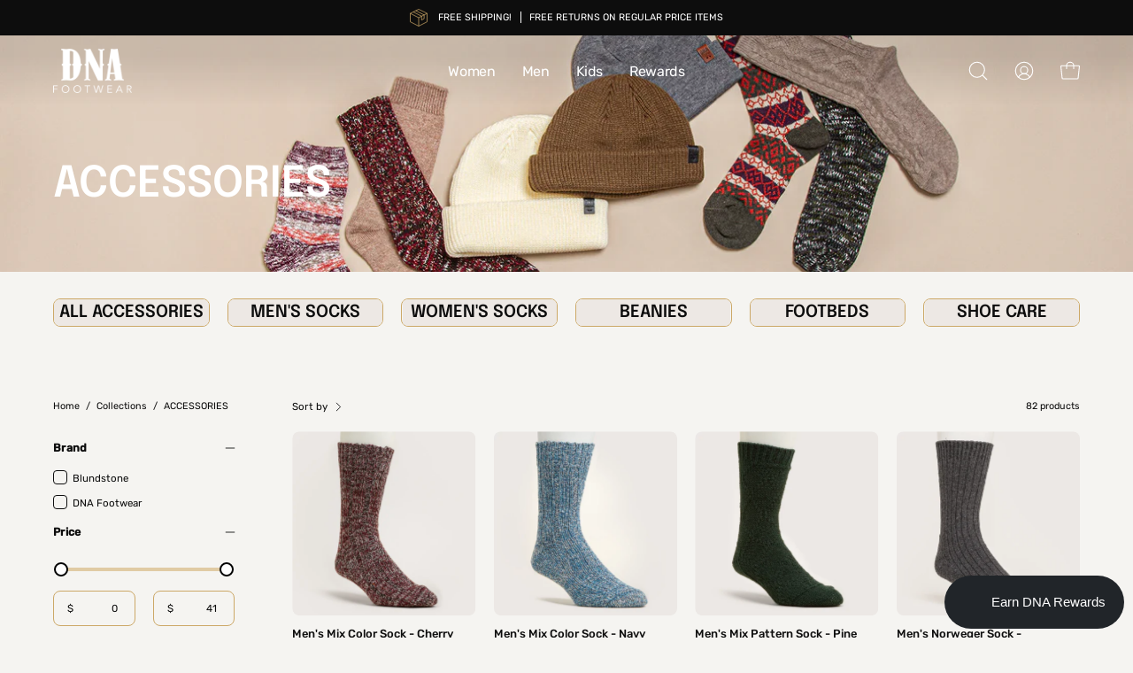

--- FILE ---
content_type: text/html; charset=utf-8
request_url: https://www.dnafootwear.com/collections/accessories
body_size: 65349
content:
<!doctype html>
<html class="no-js no-touch" lang="en">
<head>

<!-- Hyperspeed:229461 -->



<link rel="preload" as="image" imagesrcset="//www.dnafootwear.com/cdn/shop/t/51/assets/hs-load-img_50x.png?v=81603449634850399841734286056 50w, //www.dnafootwear.com/cdn/shop/t/51/assets/hs-load-img_90x.png?v=81603449634850399841734286056 90w, //www.dnafootwear.com/cdn/shop/t/51/assets/hs-load-img_180x.png?v=81603449634850399841734286056 180w, //www.dnafootwear.com/cdn/shop/t/51/assets/hs-load-img_360x.png?v=81603449634850399841734286056 360w, //www.dnafootwear.com/cdn/shop/t/51/assets/hs-load-img_480x.png?v=81603449634850399841734286056 720w, //www.dnafootwear.com/cdn/shop/t/51/assets/hs-load-img_720x.png?v=81603449634850399841734286056 1080w, //www.dnafootwear.com/cdn/shop/t/51/assets/hs-load-img_900x.png?v=81603449634850399841734286056 1296w, //www.dnafootwear.com/cdn/shop/t/51/assets/hs-load-img_1296x.png?v=81603449634850399841734286056 1728w, //www.dnafootwear.com/cdn/shop/t/51/assets/hs-load-img_1512x.png?v=81603449634850399841734286056 2048w" sizes="99vw">
<script>customElements.define("hs-loader-root",class extends HTMLElement{constructor(){super(),this.shadow=this.attachShadow({mode:"open"}),this.shadow.innerHTML='\n            <style>\n            #hs-load-bar .hs-bar {\n                background: #bcbcbc;\n                position: fixed;\n                z-index: 1031;\n                top: 0;\n                left: 0;\n                width: 100%;\n                height: 2px;\n            }\n            #hs-load-bar .peg {\n                display: block;\n                position: absolute;\n                right: 0px;\n                width: 100px;\n                height: 100%;\n                box-shadow: 0 0 10px #bcbcbc, 0 0 5px #bcbcbc;\n                opacity: 1.0;\n                -webkit-transform: rotate(3deg) translate(0px, -4px);\n                -ms-transform: rotate(3deg) translate(0px, -4px);\n                transform: rotate(3deg) translate(0px, -4px);\n            }\n            #hs-bg {\n              top: 0;\n              left: 0;\n              width: 99vw;\n              height: 99vh;\n              max-width: 99vw;\n              max-height: 99vh;\n              opacity: 0.00001;\n              position: absolute;\n              z-index: 99;\n              pointer-events: none;\n            }\n            </style>\n            <img id="hs-bg" alt=""/>\n        '}connectedCallback(){this.hsImg=this.shadow.querySelector("#hs-bg"),this.hsImg.sizes="99vw",this.hsImg.srcset="//www.dnafootwear.com/cdn/shop/t/51/assets/hs-load-img_50x.png?v=81603449634850399841734286056 50w, //www.dnafootwear.com/cdn/shop/t/51/assets/hs-load-img_90x.png?v=81603449634850399841734286056 90w, //www.dnafootwear.com/cdn/shop/t/51/assets/hs-load-img_180x.png?v=81603449634850399841734286056 180w, //www.dnafootwear.com/cdn/shop/t/51/assets/hs-load-img_360x.png?v=81603449634850399841734286056 360w, //www.dnafootwear.com/cdn/shop/t/51/assets/hs-load-img_480x.png?v=81603449634850399841734286056 720w, //www.dnafootwear.com/cdn/shop/t/51/assets/hs-load-img_720x.png?v=81603449634850399841734286056 1080w, //www.dnafootwear.com/cdn/shop/t/51/assets/hs-load-img_900x.png?v=81603449634850399841734286056 1296w, //www.dnafootwear.com/cdn/shop/t/51/assets/hs-load-img_1296x.png?v=81603449634850399841734286056 1728w, //www.dnafootwear.com/cdn/shop/t/51/assets/hs-load-img_1512x.png?v=81603449634850399841734286056 2048w",function(t){var n,e,r={},i=r.settings={minimum:.08,easing:"linear",positionUsing:"translate",speed:200,trickle:!0,trickleSpeed:200,barSelector:".hs-bar",parent:t.shadow,template:'<div class="hs-bar"><div class="peg"></div></div></div></div>'};function s(t,n,e){return t<n?n:t>e?e:t}function o(t){return 100*(-1+t)}r.status=null,r.set=function(t){var n=r.isStarted();t=s(t,i.minimum,1),r.status=1===t?null:t;var e=r.render(!n),l=e.querySelector(i.barSelector),u=i.speed,c=i.easing;return e.offsetWidth,a(function(n){""===i.positionUsing&&(i.positionUsing=r.getPositioningCSS()),d(l,function(t,n,e){var r;return(r="translate3d"===i.positionUsing?{transform:"translate3d("+o(t)+"%,0,0)"}:"translate"===i.positionUsing?{transform:"translate("+o(t)+"%,0)"}:{"margin-left":o(t)+"%"}).transition="all "+n+"ms "+e,r}(t,u,c)),1===t?(d(e,{transition:"none",opacity:1}),e.offsetWidth,setTimeout(function(){d(e,{transition:"all "+u+"ms linear",opacity:0}),setTimeout(function(){r.remove(),n()},u)},u)):setTimeout(n,u)}),this},r.isStarted=function(){return"number"==typeof r.status},r.start=function(){r.status||r.set(0);var t=function(){setTimeout(function(){r.status&&(r.trickle(),t())},i.trickleSpeed)};return i.trickle&&t(),this},r.done=function(t){return t||r.status?r.inc(.3+.5*Math.random()).set(1):this},r.inc=function(t){var n=r.status;return n?n>1?void 0:("number"!=typeof t&&(t=n>=0&&n<.2?.1:n>=.2&&n<.5?.04:n>=.5&&n<.8?.02:n>=.8&&n<.99?.005:0),n=s(n+t,0,.994),r.set(n)):r.start()},r.trickle=function(){return r.inc()},n=0,e=0,r.promise=function(t){return t&&"resolved"!==t.state()?(0===e&&r.start(),n++,e++,t.always(function(){0==--e?(n=0,r.done()):r.set((n-e)/n)}),this):this},r.render=function(n){if(r.isRendered())return t.shadow.getElementById("hs-load-bar");var e=document.createElement("div");e.id="hs-load-bar",e.innerHTML=i.template;var s=e.querySelector(i.barSelector),a=n?"-100":o(r.status||0),l=i.parent;return d(s,{transition:"all 0 linear",transform:"translate3d("+a+"%,0,0)"}),l.appendChild(e),e},r.remove=function(){var n=document.getElementById("hs-load-bar");n&&l(n);var e=t.shadow.getElementById("hs-bg");e&&l(e)},r.isRendered=function(){return!!t.shadow.getElementById("hs-load-bar")},r.getPositioningCSS=function(){var t={},n="WebkitTransform"in t?"Webkit":"MozTransform"in t?"Moz":"msTransform"in t?"ms":"OTransform"in t?"O":"";return n+"Perspective"in t?"translate3d":n+"Transform"in t?"translate":"margin"};var a=function(){var t=[];function n(){var e=t.shift();e&&e(n)}return function(e){t.push(e),1==t.length&&n()}}(),d=function(){var t=["Webkit","O","Moz","ms"],n={};function e(e){return e=e.replace(/^-ms-/,"ms-").replace(/-([\da-z])/gi,function(t,n){return n.toUpperCase()}),n[e]||(n[e]=function(n){var e={};if(n in e)return n;for(var r,i=t.length,s=n.charAt(0).toUpperCase()+n.slice(1);i--;)if((r=t[i]+s)in e)return r;return n}(e))}function r(t,n,r){n=e(n),t.style[n]=r}return function(t,n){var e,i=arguments;if(2==i.length)for(e in n)r(t,e,n[e]);else r(t,i[1],i[2])}}();function l(t){t&&t.parentNode&&t.parentNode.removeChild(t)}r.start(),document.addEventListener("DOMContentLoaded",function(){r.set(1)})}(this)}}),document.head.insertAdjacentHTML("afterend","<hs-loader-root></hs-loader-root>");</script>


<script>window.HS_JS_OVERRIDES = [{'match': 'static.klaviyo.com', 'method': 'ON_ACTION'}, {'match': 'codeblackbelt', 'method': 'ON_ACTION'}, {'match': 'chatra', 'method': 'ON_ACTION'}, {'match': 'gorgias', 'method': 'ON_ACTION'}, {'match': 'zdassets', 'method': 'ON_ACTION'}, {'match': 'omappapi', 'method': 'ON_ACTION'}, {'match': 'foursixty', 'method': 'ON_ACTION'}, {'match': 'shopify_pay', 'method': 'ON_ACTION'}, {'match': 'shopifycloud/shopify/assets/storefront/features', 'method': 'ON_ACTION'}, {'match': 'shopifycloud/shopify/assets/storefront/load_feature', 'method': 'ON_ACTION'}, {'match': 'shopifycloud/storefront-recaptch', 'method': 'ON_ACTION'}];</script>
<script>!function(e,t){if("object"==typeof exports&&"object"==typeof module)module.exports=t();else if("function"==typeof define&&define.amd)define([],t);else{var n=t();for(var r in n)("object"==typeof exports?exports:e)[r]=n[r]}}(self,(()=>(()=>{"use strict";var e={};(e=>{"undefined"!=typeof Symbol&&Symbol.toStringTag&&Object.defineProperty(e,Symbol.toStringTag,{value:"Module"}),Object.defineProperty(e,"__esModule",{value:!0})})(e);const t="hyperscript/defer-load",n="ON_ACTION",r=window.HS_JS_OVERRIDES||[];function o(e,t){const n=!e||"string"!=typeof e,o=t&&t.hasAttribute("hs-ignore");return!t&&n||o?null:(c=r.find((n=>e&&e.includes(n.match)||t&&t.innerHTML&&t.innerHTML.includes(n.match)&&!t.innerHTML.includes("asyncLoad"))))?{method:c.method||"default"}:null;var c}window.HS_LOAD_ON_ACTION_SCRIPTS=window.HS_LOAD_ON_ACTION_SCRIPTS||[];const c=document.createElement,s={src:Object.getOwnPropertyDescriptor(HTMLScriptElement.prototype,"src"),type:Object.getOwnPropertyDescriptor(HTMLScriptElement.prototype,"type")};function i(e,n){window.HS_LOAD_ON_ACTION_SCRIPTS.push([e,n]),e.type=t;const r=function(n){e.getAttribute("type")===t&&n.preventDefault(),e.removeEventListener("beforescriptexecute",r)};e.addEventListener("beforescriptexecute",r)}return document.createElement=function(...e){if("script"!==e[0].toLowerCase()||window.hsUnblocked)return c.bind(document)(...e);const r=c.bind(document)(...e);try{Object.defineProperties(r,{src:{...s.src,set(e){const r=o(e,null);r&&r.method===n&&s.type.set.call(this,t),s.src.set.call(this,e)}},type:{...s.type,set(e){const c=o(r.src,null);c&&c.method===n?s.type.set.call(this,t):s.type.set.call(this,e)}}}),r.setAttribute=function(e,t){"type"===e||"src"===e?r[e]=t:HTMLScriptElement.prototype.setAttribute.call(r,e,t)}}catch(e){console.warn("HyperScripts: unable to prevent script execution for script src ",r.src,".\n",'A likely cause would be because you are using a third-party browser extension that monkey patches the "document.createElement" function.')}return r},window.hsScriptObserver=new MutationObserver((e=>{for(let r=0;r<e.length;r++){const{addedNodes:c}=e[r];for(let e=0;e<c.length;e++){const r=c[e];if(1===r.nodeType&&"SCRIPT"===r.tagName)if(r.type===t)i(r,null);else{const e=o(r.src,r);e&&e.method===n&&i(r,r.type===t?null:r.type)}}}})),window.hsScriptObserver.observe(document.documentElement,{childList:!0,subtree:!0}),e})()));</script>

<!-- Lazyload + Responsive Images-->
<script defer src="//www.dnafootwear.com/cdn/shop/t/51/assets/hs-lazysizes.min.js?v=171302770589922425921734286056"></script>


<!-- Third party app optimization -->
<!-- Is an app not updating? Just click Rebuild Cache in Hyperspeed. -->
<!-- Or, stop caching the app by clicking View Details on App Caching in your Theme Optimization settings. -->
<script hs-ignore>(function(){var hsUrls=[{"original_url":"//productreviews.shopifycdn.com/embed/loader.js?shop=dnafootwear.myshopify.com","load_method":"ON_ACTION","pages":["HOME","COLLECTIONS","PRODUCT","CART","OTHER"]},{"original_url":"//www.powr.io/powr.js?powr-token=dnafootwear.myshopify.com&external-type=shopify&shop=dnafootwear.myshopify.com","load_method":"ON_ACTION","pages":["HOME","COLLECTIONS","PRODUCT","CART","OTHER"]},{"original_url":"https://cdn1.stamped.io/files/widget.min.js?shop=dnafootwear.myshopify.com","load_method":"ASYNC","pages":["HOME","COLLECTIONS","PRODUCT","CART","OTHER"]},{"original_url":"https://easyredirects.esc-apps-cdn.com/redirect-app.js?shop=dnafootwear.myshopify.com","load_method":"ON_ACTION","pages":["HOME","COLLECTIONS","PRODUCT","CART","OTHER"]},{"original_url":"https://instafeed.nfcube.com/cdn/6c1472bc6948c72a2a6285faf42cd255.js?shop=dnafootwear.myshopify.com","load_method":"ASYNC","pages":["HOME","COLLECTIONS","PRODUCT","CART","OTHER"]}];var insertBeforeBackup=Node.prototype.insertBefore;var currentPageType=getPageType();function getPageType(){var currentPage="collection";if(currentPage==='index'){return'HOME';}else if(currentPage==='collection'){return'COLLECTIONS';}else if(currentPage==='product'){return'PRODUCT';}else if(currentPage==='cart'){return'CART';}else{return'OTHER';}}
function isWhitelistedPage(script){return script.pages.includes(currentPageType);}
function getCachedScriptUrl(url){var result=hsUrls.find(function(el){var compareUrl=el.original_url;if(url.substring(0,6)==="https:"&&el.original_url.substring(0,2)==="//"){compareUrl="https:"+el.original_url;}
return url==compareUrl;});return result;}
function loadScript(scriptInfo){if(isWhitelistedPage(scriptInfo)){var s=document.createElement('script');s.type='text/javascript';s.async=true;s.src=scriptInfo.original_url;var x=document.getElementsByTagName('script')[0];insertBeforeBackup.apply(x.parentNode,[s,x]);}}
var userEvents={touch:["touchmove","touchend"],mouse:["mousemove","click","keydown","scroll"]};function isTouch(){var touchIdentifiers=" -webkit- -moz- -o- -ms- ".split(" ");if("ontouchstart"in window||window.DocumentTouch&&document instanceof DocumentTouch){return true;}
var query=["(",touchIdentifiers.join("touch-enabled),("),"hsterminal",")"].join("");return window.matchMedia(query).matches;}
var actionEvents=isTouch()?userEvents.touch:userEvents.mouse;function loadOnUserAction(){hsUrls.filter(function(url){return url.load_method==='ON_ACTION';}).forEach(function(scriptInfo){loadScript(scriptInfo)})
actionEvents.forEach(function(userEvent){document.removeEventListener(userEvent,loadOnUserAction);});}
Node.prototype.insertBefore=function(newNode,refNode){if(newNode.type!=="text/javascript"&&newNode.type!=="application/javascript"&&newNode.type!=="application/ecmascript"){return insertBeforeBackup.apply(this,arguments);}
var scriptInfo=getCachedScriptUrl(newNode.src);if(!scriptInfo){return insertBeforeBackup.apply(this,arguments);}
if(isWhitelistedPage(scriptInfo)&&scriptInfo.load_method!=='ON_ACTION'){var s=document.createElement('script');s.type='text/javascript';s.async=true;s.src=scriptInfo.original_url;insertBeforeBackup.apply(this,[s,refNode]);}}
actionEvents.forEach(function(userEvent){document.addEventListener(userEvent,loadOnUserAction);});})();</script>

<!-- instant.load -->
<script defer src="//www.dnafootwear.com/cdn/shop/t/51/assets/hs-instantload.min.js?v=106803949153345037901734286056"></script>

<!-- defer JS until action -->
<script async src="//www.dnafootwear.com/cdn/shop/t/51/assets/hs-script-loader.min.js?v=24912448706018637961734286056"></script>




<style id='hs-critical-css'>@charset "UTF-8";.btn--quick .btn__text{display:block;white-space:nowrap;overflow:hidden;opacity:0;font-size:calc(.9rem * var(--adjust-button))!important}@media only screen and (max-width:1023px){.btn--quick .btn__text{display:none}}.body--rounded-corners .collection__sort__option-wrapper,.body--rounded-corners .header__dropdown__image .image-fill,.body--rounded-corners .navlink--image .image-fill{border-radius:var(--radius);overflow:hidden}[data-collapsible-trigger] .icon{position:absolute;color:inherit;display:flex;align-items:center;justify-content:center}[data-collapsible-trigger] .icon-toggle-minus,[data-collapsible-trigger] .icon-toggle-plus{width:16px;height:16px}[data-collapsible-trigger] .icon-toggle-minus{opacity:0}.kl-private-reset-css-Xuajs1,.kl-private-reset-css-Xuajs1 ::after,.kl-private-reset-css-Xuajs1 ::before,.kl-private-reset-css-Xuajs1 input[type=email],.kl-private-reset-css-Xuajs1 input[type=text]{animation:none;animation-delay:0;animation-direction:normal;animation-duration:0;animation-fill-mode:none;animation-iteration-count:1;animation-name:none;animation-play-state:running;animation-timing-function:ease;backface-visibility:visible;background:0;background-attachment:scroll;background-clip:border-box;background-color:rgba(0,0,0,0);background-image:none;background-origin:padding-box;background-position:0 0;background-position-x:0;background-position-y:0;background-repeat:repeat;background-size:auto auto;border:0;border-style:none;border-width:medium;border-color:inherit;border-bottom:0;border-bottom-color:inherit;border-bottom-left-radius:0;border-bottom-right-radius:0;border-bottom-style:none;border-bottom-width:medium;border-collapse:separate;border-image:none;border-left:0;border-left-color:inherit;border-left-style:none;border-left-width:medium;border-radius:0;border-right:0;border-right-color:inherit;border-right-style:none;border-right-width:medium;border-spacing:0;border-top:0;border-top-color:inherit;border-top-left-radius:0;border-top-right-radius:0;border-top-style:none;border-top-width:medium;bottom:auto;box-shadow:none;box-sizing:content-box;caption-side:top;clear:none;clip:auto;color:inherit;columns:auto;column-count:auto;column-fill:balance;column-gap:normal;column-rule:medium none currentColor;column-rule-color:currentColor;column-rule-style:none;column-rule-width:none;column-span:1;column-width:auto;content:normal;counter-increment:none;counter-reset:none;direction:ltr;display:block;empty-cells:show;float:none;font-family:inherit;font-size:medium;font-style:normal;font-variant:normal;font-weight:400;height:auto;hyphens:none;left:auto;letter-spacing:normal;line-height:normal;list-style:none;list-style-image:none;list-style-position:outside;list-style-type:disc;margin:0;margin-bottom:0;margin-left:0;margin-right:0;margin-top:0;max-height:none;max-width:none;min-height:0;min-width:0;opacity:1;orphans:0;outline:0;outline-color:invert;outline-style:none;outline-width:medium;overflow:visible;overflow-x:visible;overflow-y:visible;padding:0;padding-bottom:0;padding-left:0;padding-right:0;padding-top:0;page-break-after:auto;page-break-before:auto;page-break-inside:auto;perspective:none;perspective-origin:50% 50%;position:static;right:auto;tab-size:8;table-layout:auto;text-align:inherit;text-align-last:auto;text-decoration:none;text-decoration-color:inherit;text-decoration-line:none;text-decoration-style:solid;text-indent:0;text-shadow:none;text-transform:none;top:auto;transform:none;transform-style:flat;unicode-bidi:normal;vertical-align:baseline;visibility:visible;white-space:normal;widows:0;width:auto;word-spacing:normal;z-index:auto;-webkit-font-smoothing:antialiased}.klaviyo-form.klaviyo-form.klaviyo-form{-webkit-overflow-scrolling:touch}.klaviyo-form.klaviyo-form.klaviyo-form ::-webkit-scrollbar{width:0;height:0;background:rgba(0,0,0,0)}:root{--bg:var(--COLOR-BG);--bg-alpha-25:var(--COLOR-BG-ALPHA-25);--bg-alpha-35:var(--COLOR-BG-ALPHA-35);--bg-alpha-60:var(--COLOR-BG-ALPHA-60);--bg-darken:var(--COLOR-BG-DARKEN);--bg-lighten-darken:var(--COLOR-BG-LIGHTEN-DARKEN);--bg-lighten-darken-contrast:var(--COLOR-BG-LIGHTEN-DARKEN-CONTRAST);--bg-overlay:var(--COLOR-BG-OVERLAY);--bg-secondary:var(--COLOR-BG-SECONDARY);--bg-secondary-lighten-darken:var(--COLOR-BG-SECONDARY-LIGHTEN-DARKEN);--bg-secondary-lighten-darken-contrast:var(--COLOR-BG-SECONDARY-LIGHTEN-DARKEN-CONTRAST);--bg-accent:var(--COLOR-BG-ACCENT);--bg-accent-lighten:var(--COLOR-BG-ACCENT-LIGHTEN);--text:var(--COLOR-TEXT);--text-darken:var(--COLOR-TEXT-DARKEN);--text-lighten:var(--COLOR-TEXT-LIGHTEN);--text-alpha-5:var(--COLOR-TEXT-ALPHA-5);--text-alpha-8:var(--COLOR-TEXT-ALPHA-8);--text-alpha-10:var(--COLOR-TEXT-ALPHA-10);--text-alpha-15:var(--COLOR-TEXT-ALPHA-15);--text-alpha-25:var(--COLOR-TEXT-ALPHA-25);--text-alpha-50:var(--COLOR-TEXT-ALPHA-50);--text-alpha-60:var(--COLOR-TEXT-ALPHA-60);--text-alpha-85:var(--COLOR-TEXT-ALPHA-85);--heading:var(--COLOR-HEADING);--accent:var(--COLOR-ACCENT);--accent-text:var(--COLOR-ACCENT-TEXT);--sale-bg:var(--COLOR-SALE-BG);--sale-text:var(--COLOR-SALE-TEXT);--custom-bg:var(--COLOR-CUSTOM-BG);--custom-text:var(--COLOR-CUSTOM-TEXT);--sold-bg:var(--COLOR-SOLD-BG);--sold-text:var(--COLOR-SOLD-TEXT);--saving-bg:var(--COLOR-SAVING-BG);--saving-text:var(--COLOR-SAVING-TEXT);--input-bg:var(--COLOR-INPUT-BG);--border:var(--COLOR-BORDER);--border-alpha-15:var(--COLOR-BORDER-ALPHA-15);--border-alpha-30:var(--COLOR-BORDER-ALPHA-30);--border-alpha-50:var(--COLOR-BORDER-ALPHA-50);--border-alpha-65:var(--COLOR-BORDER-ALPHA-65);--border-lighten-darken:var(--COLOR-BORDER-LIGHTEN-DARKEN);--hairline:var(--COLOR-BORDER-HAIRLINE);--error:var(--COLOR-ERROR);--error-bg:var(--COLOR-ERROR-BG);--success:var(--COLOR-SUCCESS);--success-bg:var(--COLOR-SUCCESS-BG);--disabled-grey:var(--COLOR-DISABLED-GREY);--disabled-grey-darken:var(--COLOR-DISABLED-GREY-DARKEN);--white:var(--COLOR-WHITE);--white-darken:var(--COLOR-WHITE-DARKEN);--white-alpha-10:var(--COLOR-WHITE-ALPHA-10);--white-alpha-25:var(--COLOR-WHITE-ALPHA-25);--white-alpha-50:var(--COLOR-WHITE-ALPHA-50);--white-alpha-60:var(--COLOR-WHITE-ALPHA-60);--black:var(--COLOR-BLACK);--black-lighten:var(--COLOR-BLACK-LIGHTEN);--black-alpha-10:var(--COLOR-BLACK-ALPHA-10);--black-alpha-20:var(--COLOR-BLACK-ALPHA-20);--black-alpha-25:var(--COLOR-BLACK-ALPHA-25);--black-alpha-50:var(--COLOR-BLACK-ALPHA-50);--black-alpha-60:var(--COLOR-BLACK-ALPHA-60)}:root{--adjust-body:var(--FONT-ADJUST-BODY);--adjust-heading:var(--FONT-ADJUST-HEADING);--adjust-button:var(--FONT-ADJUST-BUTTON);--adjust-nav:var(--FONT-ADJUST-NAV)}a{text-decoration:none}body,html{font-size:1rem}body{font-family:var(--FONT-STACK-BODY);font-weight:var(--FONT-WEIGHT-BODY);font-style:var(--FONT-STYLE-BODY);line-height:1.5625;color:var(--text);-webkit-font-smoothing:antialiased;-webkit-text-size-adjust:100%}button,input{font-family:var(--FONT-STACK-BODY);font-weight:var(--FONT-WEIGHT-BODY);font-style:var(--FONT-STYLE-BODY);font-size:calc(1rem * var(--adjust-body));line-height:26px;border-radius:var(--RADIUS)}h1,h2{display:block;color:var(--heading);font-family:var(--FONT-STACK-HEADING);font-weight:var(--FONT-WEIGHT-HEADING);font-style:var(--FONT-STYLE-HEADING);margin:0 0 .5em;line-height:1.25}h1 a{text-decoration:none;font-weight:inherit;color:inherit}h1{font-size:calc(3rem * var(--adjust-heading))}@media only screen and (max-width:1439px){h1{font-size:calc(2.5rem * var(--adjust-heading))}}@media only screen and (max-width:767px){h1{font-size:calc(2.25rem * var(--adjust-heading))}}h2{font-size:calc(2.5rem * var(--adjust-heading))}@media only screen and (max-width:1439px){h2{font-size:calc(2.1rem * var(--adjust-heading))}}@media only screen and (max-width:767px){h2{font-size:calc(1.75rem * var(--adjust-heading))}}p{font-size:calc(1rem * var(--adjust-body))}*,:after,:before,input{box-sizing:border-box}body,html{padding:0;margin:0}input{background:0 0}details,header,main,nav,section,summary{display:block}details,header,main{overflow:hidden}input[type=search]::-webkit-search-cancel-button,input[type=search]::-webkit-search-decoration{-webkit-appearance:none}template{display:none}hr{clear:both;border-top:solid var(--accent);border-width:var(--BORDER-WIDTH) 0 0;margin:var(--gutter) 0;height:0}ul{margin:0 0 calc(var(--gutter)/ 2) 20px;padding:0}ul ul{margin:4px 0 5px 20px}li{margin-bottom:.25em}img{border:0}svg:not(:root){overflow:hidden}iframe,img{max-width:100%}form{margin-bottom:0}button,input{color:var(--text);padding:0;margin:0;line-height:26px}button{background:0 0;border:none}button,input{-webkit-appearance:none;-moz-appearance:none}button{background:0 0;border:none;display:inline-block;font-family:var(--FONT-STACK-BODY);font-weight:var(--FONT-WEIGHT-BODY);font-style:var(--FONT-STYLE-BODY)}input{font-size:var(--FONT-SIZE-INPUT);border:var(--BORDER-WIDTH) solid var(--border);background:var(--input-bg);max-width:100%;padding:13px 20px}input[type=radio]{display:inline-block;padding:0;width:auto}input[type=radio]{-webkit-appearance:radio;-moz-appearance:radio}::-webkit-input-placeholder{color:var(--text)}::-moz-placeholder{color:var(--text)}:-ms-input-placeholder{color:var(--text)}:-moz-placeholder{color:var(--text)}:root{--full-height:100vh;--three-quarters:75vh;--two-thirds:66vh;--one-half:50vh;--one-third:33vh;--one-fifth:20vh;--announcement-height:0px;--content-full:calc(100vh - var(--header-height, 0px) - var(--announcement-height, 0px))}.four-fifty-height{min-height:450px}a{color:var(--text);background:0 0}.btn{--top-bottom-padding:15px;--left-right-padding:22px;--btn-inner-top-bottom:calc(var(--top-bottom-padding) * var(--adjust-button));--btn-inner-left-right:calc(var(--left-right-padding) * var(--adjust-button));position:relative;display:inline-block;overflow:hidden;padding:var(--btn-inner-top-bottom) var(--btn-inner-left-right);line-height:1.53;border-radius:var(--RADIUS);border:var(--BORDER-WIDTH) solid var(--btn-border);background:var(--btn-bg);color:var(--btn-text);text-transform:var(--BUTTON-TEXT-CAPS);text-decoration:none;box-shadow:none;font-family:var(--FONT-STACK-BUTTON);font-weight:var(--FONT-WEIGHT-BUTTON);font-style:var(--FONT-STYLE-BUTTON);font-size:calc(1rem * var(--adjust-button));text-align:center;letter-spacing:var(--LETTER-SPACING-BUTTON);will-change:color,border,background;z-index:1}.btn:before{content:"";position:absolute;display:flex;left:calc(var(--BORDER-WIDTH) * -1);top:calc(var(--BORDER-WIDTH) * -1);right:calc(var(--BORDER-WIDTH) * -1);bottom:calc(var(--BORDER-WIDTH) * -1);transform:scaleY(0);transform-origin:top center;will-change:transform;z-index:-1;opacity:.3;background:var(--btn-bg-hover)}@media only screen and (min-width:480px){.btn{min-width:120px}}@media only screen and (max-width:479px){.btn{width:100%}}.btn{--btn-border:var(--text);--btn-bg:var(--text);--btn-text:var(--bg);--btn-bg-hover:var(--bg-lighten-darken)}.btn--primary{--btn-border:var(--PRIMARY-BUTTONS-COLOR-BORDER);--btn-bg:var(--PRIMARY-BUTTONS-COLOR-BG);--btn-text:var(--PRIMARY-BUTTONS-COLOR-TEXT);--btn-bg-hover:var(--COLOR-PRIMARY-OPPOSITE-ALPHA-20)}.btn--solid{border-width:0}@keyframes pulse{from{transform:scale3d(1,1,1)}50%{transform:scale3d(1.1,1.1,1.1)}to{transform:scale3d(1,1,1)}0%{opacity:.1}50%{opacity:1}to{opacity:.1}}[data-animations=true] [data-bgset],[data-animations=true] [data-srcset]{opacity:0}.loader--line{position:relative;height:4px;display:block;background-color:var(--PRIMARY-BUTTONS-COLOR-ALPHA-05);border-radius:2px;overflow:hidden;width:100%;opacity:0;visibility:hidden}.loader-indeterminate{background-color:var(--PRIMARY-BUTTONS-COLOR-BG)}.loader-indeterminate:before{content:"";position:absolute;background-color:inherit;top:0;left:-35%;width:100%;bottom:0;will-change:transform;animation:2.1s cubic-bezier(.65,.815,.735,.395) infinite indeterminate}.loader-indeterminate:after{content:"";position:absolute;background-color:inherit;top:0;left:-200%;width:100%;bottom:0;will-change:transform;animation:2.1s cubic-bezier(.165,.84,.44,1) infinite indeterminate-short;animation-delay:1.15s}@keyframes indeterminate{0%{transform:translate(0) scaleX(.35)}60%{transform:translate(50%) scaleX(.9)}to{transform:translate(100%) scaleX(.9)}}@keyframes indeterminate-short{0%{transform:translate(0) scaleX(2)}60%{transform:translate(460px) scaleX(.01)}to{transform:translate(460px) scaleX(.01)}}.predictive-search{visibility:hidden;transform-origin:center top;transform:scaleY(0)}.search-popdown__body--fixed .search-form__inner{transform-origin:center top;transform:scaleY(0);visibility:hidden}.search-popdown__body--fixed .search-form__input-holder{opacity:0;transform:translateY(-10px)}.main-content:before{content:"";position:fixed;top:0;left:0;right:0;width:100%;height:100vh;z-index:130;opacity:0;visibility:hidden;background:var(--overlay)}.predictive-search__loader{margin:auto}predictive-search:not([loading]) .predictive-search__loading-state{display:none}.text-light{--text:var(--white);--text-alpha-50:rgb(255 255 255 / 50%);--heading:var(--white);--overlay:var(--black);color:var(--text)}.backdrop--radial{position:relative}.backdrop--radial:before{content:"";position:absolute;top:-100px;bottom:-100px;left:-200px;right:-200px;z-index:-1;border-radius:50%;background:radial-gradient(rgba(0,0,0,.15) 0,rgba(0,0,0,0) 65%)}.caps{text-transform:uppercase}.cv-h{content-visibility:hidden}.hidden{display:none}.fallback-text,.visually-hidden{position:absolute;overflow:hidden;clip:rect(0 0 0 0);height:1px;width:1px;margin:-1px;padding:0;border:0}.align--bottom-left{align-items:flex-end;justify-content:flex-start;text-align:left}.align--bottom-left .wrapper--narrow{margin-left:0}:root{--site-width:var(--SITE-WIDTH);--site-width-narrow:var(--SITE-WIDTH-NARROW);--wrapper-width:calc(100vw - var(--scrollbar-width) - var(--gutter-mobile) * 2)}@media only screen and (min-width:1024px) and (max-width:1439px){:root{--wrapper-width:calc(100vw - var(--scrollbar-width) - var(--gutter) * 2)}.one-third{width:calc((var(--wrapper-width) - var(--grid-gutter) * 2)/ 3)}}.wrapper--full-padded{--wrapper-width:calc(100vw - var(--scrollbar-width) - var(--gutter-mobile) * 2)}@media only screen and (min-width:1024px){.wrapper--full-padded{--wrapper-width:calc(100vw - var(--scrollbar-width) - var(--gutter) * 2)}.wrapper--narrow{--wrapper-width:calc(var(--site-width-narrow) - var(--gutter) * 2)}.grid{grid-template-columns:var(--grid)}}@media only screen and (min-width:768px){.grid{justify-content:center}.grid .grid__item{width:100%}}.grid{display:grid;gap:var(--grid-gutter)}@media only screen and (max-width:1023px){.grid{grid-template-columns:var(--grid-tablet)}}@media only screen and (min-width:768px) and (max-width:1023px){.one-third{width:calc((var(--wrapper-width) * .9 - var(--grid-gutter))/ 2)}}@media only screen and (max-width:767px){.grid{gap:var(--grid-gutter-mobile) var(--grid-gutter)}.one-third{width:calc((var(--wrapper-width) * .9 - var(--grid-gutter))/ 2)}}@media only screen and (max-width:479px){.grid{grid-template-columns:var(--grid-mobile)}.mobile--one-half{width:calc((var(--wrapper-width) * .9 - var(--grid-gutter))/ 2)}}.icon{fill:none;stroke:currentColor;stroke-width:var(--STROKE-WIDTH);display:inline-block;width:100%;height:100%}.icon-stroke .icon{stroke-width:3px}@supports (-webkit-hyphens:none){.icon-stroke .icon{transform:translateZ(0)}}.icon-select,.icon-toggle-minus,.icon-toggle-plus{width:15px;height:15px}.icon-close{display:block;width:100%;height:100%}.icon-shopping-bag{vertical-align:middle}.icon-filter{fill:currentColor;width:20px;height:13px;stroke:none}.icon-hamburger{display:block;width:28px;height:28px}.background-size-cover{position:absolute;top:0;left:0;overflow:hidden;width:100%;height:100%;display:block;background-size:cover;background-position:center center;background-color:var(--bg);background-repeat:no-repeat}.img-object-cover{display:block;object-fit:cover;width:100%;height:100%;min-height:100%}.img-object-contain{display:block;object-fit:contain;width:100%;height:100%;min-height:100%}.fade-in-image .background-size-cover{opacity:0}.image-fill{position:relative;overflow:hidden}.no-js-image{position:absolute;top:0;left:0;width:100%;height:100%}input:-webkit-autofill{-webkit-box-shadow:0 0 0 1000px #fff inset}input{-webkit-appearance:none}.errors{border-radius:var(--RADIUS);padding:8px 12px;margin-bottom:var(--inner);border:var(--BORDER-WIDTH) solid transparent;font-size:calc(.75rem * var(--adjust-body));text-align:center}.errors{background-color:var(--error-bg)}.errors{color:var(--error);border-color:var(--error);clear:both}html{scroll-behavior:smooth;--scroll-behavior:smooth}html body{color:var(--text);background-color:var(--bg)}html body *{-webkit-font-smoothing:antialiased}body,html{background-color:var(--bg);min-height:100%;min-width:320px}.skip-link{position:absolute!important;overflow:hidden;clip:rect(0 0 0 0);height:1px;width:1px;margin:-1px;padding:0;border:0}hr{width:75px;margin:15px auto;border-width:var(--BORDER-WIDTH) 0 0;border-color:var(--border)}hr.hr--full{width:100%}.wrapper--full-padded{width:100%;max-width:100%;margin:0 auto;padding:0 var(--gutter-mobile)}.wrapper--full-padded:after{content:"";display:table;clear:both}@media only screen and (min-width:1024px){.wrapper--full-padded{padding:0 var(--gutter)}}.wrapper{width:var(--site-width);max-width:100%;margin:0 auto;padding:0 var(--gutter-mobile)}.wrapper:after{content:"";display:table;clear:both}@media only screen and (min-width:1024px){.wrapper{padding:0 var(--gutter)}}.wrapper--narrow{width:var(--site-width-narrow);max-width:100%;margin:0 auto;padding:0 var(--gutter-mobile)}.wrapper--narrow:after{content:"";display:table;clear:both}@media only screen and (min-width:1024px){.wrapper--narrow{padding:0 var(--gutter)}}.section-padding{--padding-top:var(--PT);--padding-bottom:var(--PB);padding-top:var(--padding-top);padding-bottom:var(--padding-bottom)}@media only screen and (min-width:768px) and (max-width:1023px){.section-padding{--padding-top:calc(var(--PT) * .8);--padding-bottom:calc(var(--PB) * .8)}}@media only screen and (max-width:767px){.section-padding{--padding-top:calc(var(--PT) * .6);--padding-bottom:calc(var(--PB) * .6)}}.main-content{display:block;overflow:initial;min-height:var(--content-min)}.main-content>.shopify-section:first-child{--full-height:var(--content-full)}.body--rounded-corners{--radius:8px;--radius-medium:5px;--radius-small:4px}.body--rounded-corners .collection__sort__option-wrapper,.body--rounded-corners .header__dropdown__image .image-fill,.body--rounded-corners .navlink--image .image-fill,.body--rounded-corners .product-grid-item__image,.body--rounded-corners .product__media__container{border-radius:var(--radius);overflow:hidden}.body--rounded-corners .product__badge__item{border-radius:var(--radius-small)}[data-collapsible-container]{position:relative;width:100%;height:0;opacity:0;overflow:hidden;visibility:hidden;will-change:height;-webkit-backface-visibility:hidden;backface-visibility:hidden}[data-collapsible-container].is-expanded{opacity:1;overflow:unset;visibility:visible}[data-collapsible-content]{overflow:hidden;will-change:transform;transform:translateY(25px)}.is-expanded>[data-collapsible-content]{transform:translateY(0)}[data-collapsible-trigger]{position:relative;display:flex;align-items:center;justify-content:center;color:inherit;min-width:22px}[data-collapsible-trigger-mobile] .icon,[data-collapsible-trigger] .icon{position:absolute;color:inherit;display:flex;align-items:center;justify-content:center}[data-collapsible-trigger-mobile] .icon-toggle-minus,[data-collapsible-trigger-mobile] .icon-toggle-plus,[data-collapsible-trigger] .icon-toggle-minus,[data-collapsible-trigger] .icon-toggle-plus{width:16px;height:16px}[data-collapsible-trigger-mobile] .icon-toggle-minus,[data-collapsible-trigger] .icon-toggle-minus{opacity:0}.aos-initialized [data-aos^=fade][data-aos^=fade]{opacity:0}.aos-initialized [data-aos^=fade][data-aos^=fade].aos-animate{opacity:1;transform:translateZ(0)}.aos-initialized [data-aos=fade-up]{transform:translateY(var(--move-offset))}.aos-initialized [data-aos^=zoom][data-aos^=zoom]{opacity:0}.aos-initialized [data-aos=zoom-out]{transform:scale(1.2)}.aos-initialized .product__media__holder{will-change:transform}.flickity-enabled{position:relative}.flickity-viewport{overflow:hidden;position:relative}.flickity-slider{position:absolute;width:100%;height:100%}:root{--flickity-btn-size:40px;--flickity-btn-position:10px}.pswp__button--arrow--left,.pswp__button--arrow--right{width:var(--flickity-btn-size);height:var(--flickity-btn-size);color:var(--text);background:var(--bg);box-shadow:0 1px 1px #00000014,0 1px 5px #0000000f;transform:translateY(-50%);-webkit-backface-visibility:hidden;backface-visibility:hidden;overflow:hidden;border-radius:50%;will-change:opacity,transform;transform-origin:top}.pswp__button--arrow--left{left:var(--flickity-btn-position)}.pswp__button--arrow--right{right:var(--flickity-btn-position)}.pswp__button{--icon-size:18px;opacity:1;visibility:visible}.pswp__button:before{content:"";position:absolute;top:0;right:0;bottom:0;left:0;margin:auto;width:var(--icon-size);height:var(--icon-size);background:var(--text);-webkit-mask-size:var(--icon-size);mask-size:var(--icon-size);-webkit-mask-repeat:no-repeat;mask-repeat:no-repeat;-webkit-mask-position:center center;mask-position:center center;max-width:100%;max-height:100%}.pswp__button--close:before{content:none}.pswp__button--arrow--left:before{-webkit-mask-image:var(--ICON-ARROW-RIGHT);mask-image:var(--ICON-ARROW-RIGHT);transform:rotate(180deg)}.pswp__button--arrow--right:before{-webkit-mask-image:var(--ICON-ARROW-RIGHT);mask-image:var(--ICON-ARROW-RIGHT)}.pswp{display:none;position:absolute;width:100%;height:100vh;left:0;top:0;overflow:hidden;touch-action:none;z-index:1500;-webkit-text-size-adjust:100%;-webkit-backface-visibility:hidden;outline:0}.pswp *{box-sizing:border-box}.pswp__bg{position:absolute;left:0;top:0;width:100%;height:100%;background:#000;opacity:0;transform:translateZ(0);-webkit-backface-visibility:hidden;will-change:opacity}.pswp__scroll-wrap{position:absolute;left:0;top:0;width:100%;height:100%;overflow:hidden}.pswp__container{touch-action:none;position:absolute;left:0;right:0;top:0;bottom:0}.pswp__container{-webkit-touch-callout:none}.pswp__bg{will-change:opacity}.pswp__container{-webkit-backface-visibility:hidden}.pswp__item{position:absolute;left:0;right:0;top:0;bottom:0;overflow:hidden}.announcement-bar-static{position:relative;z-index:135}.top-bar{position:relative;width:100%;min-width:32px;text-align:center;color:var(--text);background:var(--bg) no-repeat center center/cover;font-size:calc(.75rem * var(--adjust-body));line-height:1.5;white-space:nowrap}.top-bar p{font-size:inherit}.announcement-bar-static .top-bar{z-index:100}.top-bar__slide{width:100%;padding:var(--padding) 0}.top-bar__icon{display:inline-block;vertical-align:middle;color:var(--text);margin-right:calc(var(--adjust-body) * 10px);background:center center/contain no-repeat}.top-bar__icon .icon{display:block}.top-bar__text{display:inline-block;width:max-content;white-space:nowrap;color:var(--text)}.top-bar__text p{margin:0;display:inline-block;vertical-align:middle}.top-bar__divider{margin:0 calc(var(--adjust-body) * 10px) 0 calc(var(--adjust-body) * 7px);width:0;border-left:1px solid currentcolor;height:calc(var(--adjust-body) * 15px);align-self:center}.top-bar__scale{display:inline-flex;align-items:center}.top-bar__slider{position:relative}.top-bar__slider .flickity-slider{display:flex;align-items:center}.ticker__comparitor{position:absolute;transform:translateY(-5000px);visibility:hidden}.ie11-error-message{font-weight:var(--FONT-WEIGHT-BODY-BOLD);font-size:calc(1.25rem * var(--adjust-body));text-align:center;display:none}.shopify-section-header{position:relative;width:100%;z-index:9000}.site-header{--highlight:var(--text);position:relative;z-index:5;width:100%;min-width:320px;background-color:var(--bg);color:var(--text);overflow:initial;-webkit-overflow-scrolling:touch}.site-header>.wrapper:not(.aos-initialized){transform:translateZ(0)}.site-header>.wrapper{--header-sticky-height:60px;position:relative;display:flex;align-items:center;width:100%;min-height:var(--header-sticky-height);height:inherit}.site-header a{text-decoration:none}.site-header__background{position:absolute;top:0;left:0;width:100%;height:0;background:inherit}.logo{position:relative;z-index:1;text-align:left;margin:15px 0;padding-right:var(--inner);max-width:calc(100% - 120px);display:flex;align-items:center;font-size:calc(1.125rem * var(--adjust-heading));line-height:1.3;color:inherit;word-break:break-word}@media (pointer:coarse){.logo{position:relative;padding-right:0}.site-header:not(.js__header__clone) .nav--default{display:none}}@media only screen and (max-width:479px){.logo{max-width:calc(100% - 124px)}:root{--drawer-width:100vw}}.logo__image{position:absolute;top:0;left:0;width:100%;height:100%;object-fit:contain;object-position:left}.logo__image-link{position:relative;color:var(--text);max-width:100%}.logo__image-link--home:not(.logo__image-link--single){position:absolute;top:0;left:0;opacity:0}.logo__image-link--other{display:block}.logo__image-push{display:block;height:0}.nav{--icon-size:26px;--inner:15px;font-family:var(--FONT-STACK-NAV);font-style:var(--FONT-STYLE-NAV);font-size:calc(1rem * var(--adjust-nav));letter-spacing:var(--LETTER-SPACING-NAV);list-style:none;display:flex;align-items:stretch;position:absolute;top:0;left:0;right:0;height:100%;width:100%;z-index:0}@media only screen and (min-width:1024px){:root{--flickity-btn-position:calc(var(--flickity-btn-size) / -2)}.nav{padding-right:var(--gutter);padding-left:var(--gutter)}}.nav p{font-size:inherit}.nav--weight-normal .navlink{font-weight:var(--FONT-WEIGHT-NAV)}.site-header--nav-center .nav--default{justify-content:center}.mobile-nav [data-collapsible-content]{transform:translate(calc(var(--inner) * -1))}.cart-indicator{fill:var(--accent);stroke:none;visibility:hidden}.cart__toggle--animation .cart-indicator{animation:1.7s infinite pulse}.navlink{position:relative;display:block;padding:3px 0;text-decoration:none;z-index:10}.menu__item>.navlink{min-height:100%}.navlink--toplevel{display:flex;align-items:center;padding:var(--inner)}.grandparent .navlink--child>.navtext,.navlink--toplevel>.navtext{position:relative;display:inline-block;text-decoration:none!important}.grandparent .navlink--child>.navtext:after,.grandparent .navlink--child>.navtext:before,.navlink--toplevel>.navtext:after,.navlink--toplevel>.navtext:before{content:"";position:absolute;left:0;bottom:-.1rem;width:100%;height:var(--BORDER-WIDTH);display:block;background:var(--btn-text,var(--text))}.grandparent .navlink--child>.navtext:before,.navlink--toplevel>.navtext:before{transform:scaleX(0);transform-origin:left}.grandparent .navlink--child>.navtext:after,.navlink--toplevel>.navtext:after{transform-origin:right}.grandparent .navlink--child>.navtext:after,.navlink--toplevel>.navtext:after{opacity:0}.navlink--highlight{color:var(--highlight)}.navlink--highlight .navtext:after,.navlink--highlight .navtext:before{background:var(--highlight)!important}.navlink--icon{padding:8px;display:flex;align-items:center;margin-right:10px}.navlink--icon:last-child{margin-right:0}.navlink--icon .icon{width:var(--icon-size);height:var(--icon-size);stroke-width:calc(var(--STROKE-WIDTH) - 4px)}.navtext{position:relative;display:block}.menu__items{display:flex;align-items:stretch;justify-content:center}.menu__item{display:flex;align-items:center;margin:0}.menu__item--icon{margin-right:10px}.menu__item--icon:last-child{margin-right:0}.menu__item--icons{display:flex;align-items:center;margin:0 -10px 0 20px}.site-header--nav-center .menu__item--icons{position:absolute;top:0;right:var(--gutter);height:100%;display:flex;align-items:center;justify-content:flex-end;margin-right:-10px}@media only screen and (max-width:1023px){.menu__item--icons{margin-right:10px}.site-header--nav-center .menu__item--icons{right:var(--gutter-mobile)}}.menu__item--compress{display:none;align-items:center;justify-content:flex-end}.header__dropdown{--text:var(--COLOR-TEXT);position:absolute;top:100%;background:0 0;line-height:22px;margin:0;text-align:left;visibility:hidden;-webkit-backface-visibility:hidden;backface-visibility:hidden;overflow:hidden}.header__dropdown__wrapper{overflow-y:auto;max-height:calc(100vh - var(--header-height));transform:translateY(-10px);opacity:0}.dropdown__family{display:flex;flex-direction:column;padding:10px 0;font-size:calc(1rem * var(--adjust-nav))}.header__dropdown__image{position:relative;letter-spacing:initial;opacity:0}.header__dropdown__image .hero__title{color:var(--white);font-size:calc(1.5rem * var(--adjust-heading));margin:0}.header__dropdown__image .hero__description{margin:0;color:var(--white)}.header__dropdown__image .hero__content{padding:30px;margin:0;max-width:none}.hero__content__wrapper{display:flex;position:absolute;top:0;right:0;z-index:200;width:100%;height:100%;overflow:hidden}.link-over-image{position:absolute;width:100%;height:100%;top:0;left:0;z-index:20}.header__dropdown__image .background-size-cover{transform:scale(1.06);transform-origin:bottom center;will-change:transform;-webkit-backface-visibility:hidden;backface-visibility:hidden}.grandparent .header__dropdown{width:100%;max-width:100vw;left:0;z-index:-1}.grandparent .header__dropdown__wrapper{padding:50px 0}.grandparent .header__dropdown__inner{display:flex;justify-content:space-between;margin:0 auto}.grandparent .header__grandparent__links{flex:3;display:grid;align-content:start;row-gap:1.5em;margin-left:calc(var(--gutter)/ 2)}.grandparent .dropdown__family,.grandparent .menu__block--narrow{margin-right:calc(var(--gutter)/ 2)}.grandparent .menu__block--narrow{flex:1}.grandparent .navlink--child,.grandparent .navlink--grandchild{display:inline-block;will-change:transform;margin-right:auto;padding-right:5px}.grandparent .navlink--child>.navtext{display:inline-block;position:relative;font-size:calc(1.25rem * var(--adjust-nav))}.grandparent .navlink--child{margin-bottom:5px}.grandparent .navlink--image{display:block;width:100%}.grandparent .navlink--image .image-fill{margin:-15px 0 20px}.grandparent.kids-3 .header__grandparent__links{grid-template-columns:repeat(3,minmax(0,1fr))}[class*=images-].grandparent .dropdown__family{max-width:calc(var(--wrapper-width)/ 5 * 2)}.grandparent.images-2 .header__grandparent__links{flex:2}.mobile-menu{position:absolute;top:0;right:0;bottom:0;display:none;align-items:center;justify-content:flex-end;color:var(--text);touch-action:manipulation;padding-right:calc(var(--gutter) - 12px)}@media (pointer:coarse){.mobile-menu{display:flex}}@media only screen and (max-width:1023px){.mobile-menu{padding-right:8px}}.mobile-menu__button{position:relative;z-index:5;display:flex;align-items:center;justify-content:center;color:var(--text);touch-action:manipulation;width:44px;height:44px;padding:8px;margin-right:5px}.mobile-menu__button:last-child{margin-right:0}.mobile-menu__button .icon{stroke-width:calc(var(--STROKE-WIDTH) - 4px)}.mobile-menu__button .icon-search{transform:translate(2px)}.cart__toggle{position:relative;font-size:calc(.875rem * var(--adjust-body));white-space:nowrap}.mobile-nav{--sublist-padding:8px;--line-height:1.4;line-height:var(--line-height);font-family:var(--FONT-STACK-NAV);font-style:var(--FONT-STYLE-NAV);letter-spacing:var(--LETTER-SPACING-NAV);margin:10px 0 0}.mobile-nav--weight-normal{font-weight:var(--FONT-WEIGHT-NAV)}.mobile-nav--bottom{margin-top:20px}.mobile-nav__sublist{margin:0;padding:5px 0}.mobile-nav__sub-sublist{position:relative;padding:0;margin:0;overflow:hidden}.mobile-nav__sub-sublist:before{content:"";position:absolute;top:var(--sublist-padding);bottom:var(--sublist-padding);left:45px;width:var(--BORDER-WIDTH);background:currentcolor}.mobile-menu__item{position:relative;overflow:hidden;margin:0;list-style:none}.mobile-menu__item--level-1>.mobile-dropdown{margin-top:-15px}.mobile-menu__item--has-items{display:flex;align-items:stretch;justify-content:flex-start;flex-wrap:wrap}.mobile-menu__item--has-items>.mobile-navlink{width:calc(100% - 60px)}.mobile-navlink{display:block;width:100%}.mobile-navlink--highlight{color:var(--highlight)}.mobile-navlink--level-1{font-size:calc(1.5rem * var(--adjust-nav));padding:15px var(--inner)}.mobile-navlink--level-2{font-size:calc(1rem * var(--adjust-nav));padding:12px 5px 12px var(--inner)}.mobile-navlink--level-3{font-size:calc(1rem * var(--adjust-nav));padding:7px 5px 7px 65px}.mobile-navlink--small{font-size:calc(1rem * var(--adjust-nav));padding:5px 5px 5px var(--inner)}.mobile-navlink--image{display:flex;align-items:center}.mobile-nav__trigger{width:52px;margin:0 0 0 auto}.mobile-nav__trigger--level-1{height:calc(1.5rem * var(--adjust-nav) * var(--line-height) + 30px)}.mobile-nav__trigger--level-2{align-self:center;height:calc(1rem * var(--adjust-nav) * var(--line-height) + 20px)}.mobile-navlink__image{flex:0 0 74px;border-radius:var(--radius);margin-right:8px;overflow:hidden;perspective:1px}.drawer{will-change:transform;position:fixed;width:var(--drawer-width);overflow-y:auto;overflow-x:hidden;top:0;bottom:0;z-index:9999;color:var(--text);background-color:var(--bg);visibility:hidden}.drawer--right{left:100vw}.drawer--nav{padding-bottom:var(--inner)}.drawer__header{display:flex;align-items:center;justify-content:space-between;width:100%;min-height:56px;padding:var(--inner);position:relative}.drawer__close-button{position:absolute;top:8px;right:0;width:54px;height:54px;padding:18px;color:inherit;text-decoration:none;z-index:1}.drawer__close-button svg{display:block;width:100%;height:100%}.drawer__title{margin:0;max-width:calc(100% - 70px);font-weight:var(--FONT-WEIGHT-HEADING-BOLD)}.drawer__logo{display:block;position:relative;max-width:100%;margin:0}.drawer__logo-image{display:block;max-height:60px;max-width:100%;object-fit:contain;object-position:left}.drawer__overlay{position:fixed;top:0;right:0;bottom:0;left:0;background:var(--black);opacity:0;visibility:hidden;content:"";z-index:9998}.cart-drawer{will-change:transform;overflow-y:auto;overflow-x:hidden;position:fixed;top:0;bottom:0;max-width:95%;z-index:9999;display:flex;flex-direction:column;height:100%;width:var(--drawer-width);left:100vw;background-color:var(--bg);visibility:hidden;opacity:0;scrollbar-width:none;-ms-overflow-style:none}.cart-drawer::-webkit-scrollbar{display:none}.breadcrumbs{display:flex;flex-wrap:wrap;font-size:calc(.875rem * var(--adjust-body))}.breadcrumbs__link,.breadcrumbs__sep{margin-right:7px}:root{--product-media-padding-top:var(--PRODUCT-MEDIA-PADDING-TOP)}.collection-section{--swatch-size:30px;position:relative}.collection__wrapper{position:relative;min-height:var(--content-min)}.collection__header{position:relative;overflow:initial;z-index:10}.collection__title{font-size:calc(3rem * var(--adjust-heading));line-height:1.2;margin-bottom:10px}@media only screen and (max-width:1439px){.collection__title{font-size:calc(2.5rem * var(--adjust-heading))}}@media only screen and (max-width:767px){.footer-title__button .icon{top:0;right:0;width:14px;height:100%}.collection__title{font-size:calc(2.25rem * var(--adjust-heading))}}.collection__inner{display:flex;flex-flow:row wrap;width:var(--wrapper-width)}.collection__inner .breadcrumbs{margin:20px 0;flex-basis:100%;width:100%;font-size:calc(.75rem * var(--adjust-body))}@media only screen and (min-width:768px){.footer-title__button .icon{display:none}.collection-section{--swatch-size:24px}.collection__inner .breadcrumbs{flex-basis:240px}}.collection__inner:after{content:"";position:fixed;top:0;left:0;right:0;height:100%;z-index:5;opacity:0;visibility:hidden;background:var(--bg-alpha-60) var(--loader-image) no-repeat center center;background-size:var(--loader-image-size)}.collection__products-count{justify-self:flex-end;flex-grow:1;text-align:right;font-size:calc(.75rem * var(--adjust-body))}@media only screen and (max-width:767px){.collection__products-count{display:none}}.collection__products{overflow:hidden;width:100%}.collection__products .product-grid-item{width:100%}@media only screen and (min-width:768px){.collection__products{width:calc(100% - 240px)}}@media only screen and (min-width:1024px){.collection__inner .breadcrumbs{margin-right:calc(var(--gutter)/ 2)}.collection__products{width:calc(100% - (240px + var(--gutter)/ 2))}}.product-grid-item{position:relative;text-align:center;white-space:normal}.no-touch .product__media__hover{position:absolute;top:0;left:0;right:0;bottom:0;z-index:1;background-color:var(--bg);visibility:hidden}.no-touch .product__media__hover--fade-in{opacity:0}.product-grid-item__image{position:relative;overflow:hidden;padding-top:var(--product-media-padding-top);width:100%;height:0;display:flex;align-items:center;justify-content:center}.product__media__holder{position:absolute;top:0;left:0;right:0;bottom:0;z-index:1}.product__media__container{--aspect-ratio:1;position:absolute;top:50%;left:50%;transform:translate(-50%,-50%);overflow:hidden;margin:auto;width:100%;height:100%}.product__media__container--landscape{width:100%;height:0;padding-top:calc(100% / var(--aspect-ratio))}.product__media--featured-visible{z-index:3}.product__media__image{position:absolute;z-index:2;top:0;left:0;right:0;bottom:0}.product__media__holder{filter:brightness(var(--filter-bg))}.product__media__hover-img{z-index:0}.product__media__hover-img--visible{z-index:1}.product-grid-item__image{margin-bottom:15px;transform:translate(0)}.product__badge{position:absolute;z-index:1;top:0;left:0;max-width:100%;margin:5px;display:grid;grid-template-columns:minmax(0,100%);gap:5px;justify-items:start}.product__badge__item{background-color:var(--sale-bg);color:var(--sale-text);text-align:left;text-transform:var(--BUTTON-TEXT-CAPS);font-size:calc(.6875rem * var(--adjust-body));letter-spacing:var(--BUTTON-TEXT-CAPS);line-height:1.2;padding:6px 8px;height:auto}.product__badge__item>span{display:block}.product__badge__item--saving{background-color:var(--saving-bg);color:var(--saving-text)}.collection__sticky-bar{position:sticky;top:0;z-index:5;display:flex;flex-basis:100%;align-items:center;background:var(--bg)}@media only screen and (min-width:768px){.collection__sticky-bar{z-index:3;margin-top:0;min-height:var(--collection-sticky-bar-height)}}.collection__filters{position:fixed;top:0;left:0;right:0;z-index:2;background:var(--bg);max-height:var(--full-height);overflow:hidden}@media only screen and (min-width:768px){.collection__filters{--full-height:calc(100vh - var(--collection-sticky-bar-height));position:sticky;top:calc(var(--collection-sticky-bar-height) - 1px);width:240px}.collection__filter:last-of-type{padding-bottom:var(--inner)}}@media only screen and (min-width:1024px){.collection__filters{margin-right:calc(var(--gutter)/ 2)}}@media only screen and (max-width:767px){.collection__sticky-bar{justify-content:space-between}.collection__filters{height:var(--full-height);z-index:-1;visibility:hidden;transform:translate(100%)}.collection__filters:not(.collection__filters--visible) [data-collapsible-container].is-expanded{visibility:hidden}}.collection__filters-wrapper{position:relative;background:var(--bg);display:flex;flex-direction:column;max-height:calc(var(--full-height))}@media only screen and (max-width:1023px){.collection__filters-wrapper{padding-right:calc(var(--gutter-mobile)/ 2)}}@media only screen and (max-width:479px){.cart-drawer{max-width:100%}.product__badge__item{font-size:calc(.825rem * var(--adjust-body))}.collection__filters-wrapper{padding-right:0}}.collection__filter{position:relative;display:block;width:100%;overflow:hidden;backface-visibility:hidden;-webkit-backface-visibility:hidden}.collection__filter__count .icon,.collection__sort .icon{position:absolute;top:0;right:0;width:14px;height:100%;margin:0 3px}.collection__filters__title{font-size:calc(1rem * var(--adjust-heading))}.collection__filter__title,.collection__sort__label{font-size:calc(.875rem * var(--adjust-heading))}.collection__filter__title,.collection__filters__title,.collection__sort__label{font-family:var(--FONT-STACK-HEADING);font-weight:var(--FONT-WEIGHT-HEADING-BOLD)}.collection__filter__title--body,.collection__filters__title--body,.collection__sort__label--body{font-family:var(--FONT-STACK-BODY);font-size:calc(.875rem * var(--adjust-body))}.collection__filters__title--body{font-size:calc(1rem * var(--adjust-body))}.collection__filter__title,.collection__sort__label{position:relative;display:block;border-radius:0;padding:6px 40px 6px 0;margin:0;width:100%;text-align:left;letter-spacing:.02em}.is-expanded .collection__filter__count .icon-toggle-plus{opacity:0;transform:rotate(180deg)}.is-expanded .collection__filter__count .icon-toggle-minus{opacity:1;transform:rotate(180deg)}.is-expanded .collection__filter__count:after{opacity:0}.collection__filters-list{display:flex;justify-content:flex-start;flex-direction:column;align-items:flex-start;width:100%;height:var(--full-height);overflow-x:hidden;overflow-y:auto;-webkit-overflow-scrolling:touch;scrollbar-width:none;-ms-overflow-style:none;--double-scrollbar-width:calc(1.8 * var(--scrollbar-width));mask-image:linear-gradient(to top,transparent,black),linear-gradient(to left,transparent var(--double-scrollbar-width),black var(--double-scrollbar-width));mask-size:100% 20000px;mask-position:left bottom;-webkit-mask-image:linear-gradient(to top,transparent,black),linear-gradient(to left,transparent var(--double-scrollbar-width),black var(--double-scrollbar-width));-webkit-mask-size:100% 20000px;-webkit-mask-position:left bottom}@media only screen and (max-width:1023px){.collection__filters-list{--double-scrollbar-width:0}}@media only screen and (max-width:767px){.collection__filters-list{width:100vw}.collection__filters-list__inner{overflow-x:hidden;overflow-y:auto}}@media only screen and (min-width:768px){.collection__filters-list{padding:0}}.collection__filters-list__inner{position:relative;width:100%;padding:0 var(--gutter-mobile);z-index:1;flex:1;height:var(--full-height);min-height:250px;-webkit-overflow-scrolling:touch;scrollbar-width:none;-ms-overflow-style:none}@media only screen and (min-width:768px){.collection__filters-list__inner{width:calc(210px + 2 * var(--gutter-mobile));margin:0 calc(-1 * var(--gutter-mobile))}}.collection__filters-bottom{display:none;position:relative;z-index:5;width:100%;padding:0 var(--gutter-mobile) var(--gutter-mobile);margin-top:auto;text-align:center}.collection__filters-bottom:before{content:"";position:absolute;right:0;bottom:100%;left:0;height:25px;background-image:linear-gradient(to bottom,rgba(255,255,255,0) 0,var(--bg) 100%)}.collection__filters__close-bottom{width:100%;text-transform:var(--BUTTON-TEXT-CAPS)}.collection__filter-tags{list-style:none;background:var(--bg);display:grid;grid-template-columns:minmax(0,100%);gap:4px;align-content:start;padding:5px 5px 0 0;margin:0}.collection__filter-tags input,.collection__filter-tags label,.collection__filter-tags span{font-size:calc(.8rem * var(--adjust-body))}.is-expanded .collection__filter-tags{visibility:visible}.collection__sort-bar .collection__filter-tags{padding:0;gap:0}.collection__filter-tag--default .filter__button{display:block;padding-left:22px;position:relative;text-align:left}.collection__filter-tag--default .filter__button:before{content:"";position:absolute;left:0;top:0;width:16px;height:16px;margin-top:1px;color:var(--white);border-radius:var(--RADIUS-CHECKBOX);border:var(--BORDER-WIDTH) solid var(--text)}@media only screen and (max-width:479px){.collection__filter-tag--default{padding-right:0}}.collection__filters-more span:nth-child(2){display:none}.collection__filters-more span{font-size:calc(.9rem * var(--adjust-button))}.collection__filters__reset{display:none;text-decoration:underline;text-decoration-thickness:var(--BORDER-WIDTH)}.filter__button{font-size:calc(.875rem * var(--adjust-body));line-height:20px;color:inherit}.collection__sort{overflow:hidden}@media only screen and (min-width:768px){.collection__sort{display:none}}.collection__sort-bar{position:relative}@media only screen and (max-width:767px){.collection__filter-tag--default .filter__button:before{top:3px}.filter__button{line-height:26px}.collection__sort-bar{display:none}}.collection__sort-bar .collection__sort__label{width:auto;padding-right:0;display:flex;align-items:center;font-family:var(--FONT-STACK-BODY);font-size:calc(.8rem * var(--adjust-body));font-weight:var(--FONT-WEIGHT-BODY)}.collection__sort-bar .collection__sort__label .icon{padding:0 4px;width:22px;rotate:90deg}.collection__sort-bar .collection__filter-tag{opacity:0;transform:translateY(-10px)}.collection__sort-bar .collection__filter-tag:last-child{margin-bottom:0}.collection__sort__button{display:block;font-size:calc(1rem * var(--adjust-body));line-height:26px;position:relative;padding-left:18px}.collection__sort__button:before{content:"";position:absolute;top:0;left:0;width:11px;height:11px;border-radius:50%;border:1px solid var(--text);margin:7px 0}.collection__sort__button:after{content:"";position:absolute;top:0;left:0;width:5px;height:5px;border-radius:50%;background:0 0;margin:10px 3px}.collection__sort-bar .collection__sort__button{line-height:24px}.collection__sort__input{position:absolute;overflow:hidden;clip:rect(0 0 0 0);height:1px;width:1px;margin:-1px;padding:0;border:0}.collection__sort__input:checked~.collection__sort__button:before{background:var(--text)}.collection__sort__input:checked~.collection__sort__button:after{background:var(--bg)}.collection__sort-bar .collection__sort__option-wrapper{position:absolute;opacity:0;visibility:hidden;border:var(--BORDER-WIDTH) solid var(--text);overflow:hidden;padding:calc(var(--gutter)/ 4);background:var(--bg);top:calc(50% + 16px);min-width:200px;max-width:320px;transform-origin:center top;transform:scaleY(0)}.collection__filters-header{display:flex;flex-flow:row wrap;align-items:center;justify-content:space-between;width:100%;min-height:var(--collection-sticky-bar-height);position:relative}@media only screen and (max-width:767px){.collection__filters-header{padding-top:calc(var(--inner)/ 2)}}.collection__filters__top{margin-bottom:5px;padding:10px 0;width:100%;min-height:var(--collection-sticky-bar-height);display:flex;align-items:center;justify-content:space-between;font-size:calc(.875rem * var(--adjust-body))}@media only screen and (max-width:767px){.collection__filters__top{padding-top:0}}.collection__filters__close{display:flex;align-items:center;justify-content:center;height:16px;width:16px;margin-bottom:15px}.collection__filters__close .icon{width:100%;height:100%}@media only screen and (min-width:768px){.collection__filters-header.hidden{display:none}.collection__filters__close{display:none}}.collection__filters__toggle{display:flex;align-items:center;justify-content:center;width:60px;height:60px;margin-right:-17px}@media only screen and (min-width:768px){.collection__filters__toggle{display:none}.featured-collection__inner .featured-collection__container{grid-area:column-right}}.collection__filters__clear{display:flex;flex-wrap:wrap;margin-bottom:15px}.collection__filters__clear:empty{margin-bottom:0}.collection__filters__line{border-width:var(--BORDER-WIDTH) 0 0;margin-top:0}.banner{--overlay-opacity:0;position:relative;overflow:hidden}.banner .collection__title{color:inherit}.banner--collection{background-color:var(--bg)}.banner-inner{display:flex;position:relative}.banner-inner:after{content:"";position:absolute;top:0;left:0;width:100%;height:100%;background:var(--overlay);opacity:var(--overlay-opacity)}.banner-content{width:100%;padding-top:var(--gutter);padding-bottom:var(--gutter)}@media only screen and (min-width:768px){.featured-collection__inner .featured-collection__top{grid-area:column-left}.featured-collection__inner--splitright .featured-collection__top{grid-area:column-right}.featured-collection__inner--splitright .featured-collection__container{grid-area:column-left}}search-popdown{--width:600px;--icon-size:26px;--search-popdown-height:68px;display:flex}search-popdown details>summary:first-of-type{list-style-type:none}.menu__item--compress search-popdown{min-height:100%}.menu__item--compress search-popdown details>summary:first-of-type{height:100%}.menu__item:not(.menu__item--compress) search-popdown>details>summary:first-of-type{margin:0}.search-popdown__body--fixed{position:fixed;z-index:4;top:100%;left:0;width:100%}@media only screen and (max-width:767px){.search-popdown__body--fixed{width:100vw}}.search-popdown__results{position:absolute;z-index:4;top:100%;left:0;right:0;width:100%;height:100vh;max-height:calc(100vh - var(--header-height) - var(--search-popdown-height))}@media only screen and (max-width:767px){.search-popdown__results{width:100vw}}.search-popdown__toggle{display:flex;justify-content:center;align-items:center}.search-popdown__toggle::-webkit-details-marker{display:none}.search-popdown__toggle .icon-close{display:none}.search-popdown__close{position:absolute;top:50%;right:9px;transform:translateY(-50%);width:44px;height:100%;display:flex;align-items:center;justify-content:center;color:inherit;text-decoration:none}.search-popdown__close .icon{width:calc(var(--icon-size) - 2px);height:calc(var(--icon-size) - 2px);stroke-width:calc(var(--STROKE-WIDTH) - 4px)}.newsletter-form .errors{display:none}.newsletter-form .errors{margin:var(--form-margin) 0;text-align:left}@media only screen and (max-width:479px){.newsletter-form .errors{width:100%;flex-basis:100%;text-align:center}}predictive-search{width:100%;display:block}@media only screen and (max-width:767px){.search-popdown__close{right:0;width:40px}predictive-search{max-width:none}}.predictive-search{--image-size:30px;--gap-lg:24px;--gap-sm:16px;--left-right:var(--gap-lg);--top-bottom:var(--gap-sm);--item-top-bottom:calc(var(--top-bottom) / 2);position:absolute;z-index:4;top:0;right:0;left:0;margin:-11px auto 0;width:100%;max-width:var(--width);max-height:calc(100vh - var(--header-height,0px) - var(--search-popdown-height));background:var(--bg);overflow-x:hidden;overflow-y:scroll;-webkit-overflow-scrolling:smooth;scrollbar-width:none;-ms-overflow-style:none}.predictive-search::-webkit-scrollbar{display:none}@media only screen and (max-width:767px){.predictive-search{margin-top:-8px;border-left:0;border-right:0;max-width:none}}.predictive-search__loading-state{margin:0 var(--left-right);min-height:var(--search-popdown-height);display:flex;align-items:center}:root{--form-top:14px;--form-left:20px;--form-margin:25px;--form-padding-mobile:6px;--form-margin-mobile:8px}.promotion-row__item--1{grid-area:column1}.promotion-row__item--2{grid-area:column2}.promotion-row__item--3{grid-area:column3}.promotion-row__item--4{grid-area:column4}.pswp{z-index:10000}.pswp .pswp__bg{background:var(--black-alpha-60)}.pswp .pswp__button{display:none;padding:0;line-height:1;font-size:100%}.pswp .pswp__custom-close{display:block;position:absolute;top:8px;right:8px;width:44px;height:44px;padding:12px;z-index:4;border:0;background-color:var(--bg);color:var(--text);text-align:center}.pswp .pswp__counter{display:none;position:absolute;bottom:0;right:0;white-space:nowrap;font-size:calc(.875rem * var(--adjust-body));line-height:24px;padding:10px 20px;color:var(--text);background:var(--text-alpha-5)}.search-form{position:relative;display:block}.search-form__inner{display:flex;padding:11px var(--gutter);min-height:var(--header-sticky-height);width:100%;background:var(--bg)}@media only screen and (max-width:767px){.search-form__inner{padding:8px var(--gutter-mobile)}}.search-form__input-holder{position:relative;margin:0 auto;max-width:var(--width);width:100%;background:var(--input-bg)}.search-form__input{--input-bg:var(--bg-accent);width:100%;border:0;margin:0;padding:9px 66px;color:var(--text);text-align:left}@supports (-webkit-touch-callout:none){.search-form__input{font-size:max(1rem * var(--FONT-ADJUST-BODY),16px)}}@media only screen and (max-width:767px){.search-form__input{padding-left:46px;padding-right:35px}}.search-form__label{position:absolute;top:50%;left:12px;transform:translateY(-50%);display:flex;align-items:center;justify-content:center;width:44px;height:100%;padding:0}@media only screen and (max-width:767px){.search-form__label{left:0}}.search-form__label .icon{width:var(--icon-size,26px);height:var(--icon-size,26px);stroke-width:calc(var(--STROKE-WIDTH) - 4px)}.text__split-left{grid-area:text-left}.text__split-right{grid-area:text-right}</style>





<!-- Start of Booster Apps Seo-0.1-->
<title>ACCESSORIES | DNA Footwear®</title><meta name="description" content="Shop the essential accessories you need for lasting comfort and style to accompany your footwear. Look good and feel good with fashionable footwear that never sacrifices comfort or quality." /><script type="application/ld+json">
  {
    "@context": "https://schema.org",
    "@type": "WebSite",
    "name": "DNA Footwear®",
    "url": "https://www.dnafootwear.com",
    "potentialAction": {
      "@type": "SearchAction",
      "query-input": "required name=query",
      "target": "https://www.dnafootwear.com/search?q={query}"
    }
  }
</script>
<!-- end of Booster Apps SEO -->
  <meta charset="utf-8">
  <meta http-equiv='X-UA-Compatible' content='IE=edge'>
  <meta name="viewport" content="width=device-width, height=device-height, initial-scale=1.0, minimum-scale=1.0">
  <link rel="canonical" href="https://www.dnafootwear.com/collections/accessories" />
  <link rel="preconnect" href="https://cdn.shopify.com" crossorigin>
  <link rel="preconnect" href="https://fonts.shopify.com" crossorigin>
  <link rel="preconnect" href="https://monorail-edge.shopifysvc.com" crossorigin>

  <link href="//www.dnafootwear.com/cdn/shop/t/51/assets/theme.css?v=136267471946323024971734286056" as="style" rel="preload">
  <link href="//www.dnafootwear.com/cdn/shop/t/51/assets/lazysizes.min.js?v=111431644619468174291734286056" as="script" rel="preload">
  <link href="//www.dnafootwear.com/cdn/shop/t/51/assets/vendor.js?v=113463091481672235871734286056" as="script" rel="preload">
  <link href="//www.dnafootwear.com/cdn/shop/t/51/assets/theme.js?v=90344425112303886711734286056" as="script" rel="preload">
<meta name="google-site-verification" content="yByuHINkDt9JgweNvM34Cku6RAhjrKuZ1Uavv_8McqQ" />
  <link rel="preload" as="image" href="//www.dnafootwear.com/cdn/shop/t/51/assets/loading.svg?v=91665432863842511931734286056"><style data-shopify>:root { --loader-image-size: 150px; }:root { --loader-image-size: 320px; }html:not(.is-loading) .loading-overlay { opacity: 0; visibility: hidden; pointer-events: none; }
    .loading-overlay { position: fixed; top: 0; left: 0; z-index: 99999; width: 100vw; height: 100vh; display: flex; align-items: center; justify-content: center; background: var(--bg); transition: opacity 0.3s ease-out, visibility 0s linear 0.3s; }
    .loading-overlay .loader__image--fallback { width: 320px; height: 100%; background: var(--loader-image) no-repeat center center/contain; }
    .loader__image__holder { position: absolute; top: 0; left: 0; width: 100%; height: 100%; font-size: 0; display: flex; align-items: center; justify-content: center; animation: pulse-loading 2s infinite ease-in-out; }
    .loader__image { max-width: 150px; height: auto; object-fit: contain; }</style><script>
    const loadingAppearance = "once";
    const loaded = sessionStorage.getItem('loaded');

    if (loadingAppearance === 'once') {
      if (loaded === null) {
        sessionStorage.setItem('loaded', true);
        document.documentElement.classList.add('is-loading');
      }
    } else {
      document.documentElement.classList.add('is-loading');
    }
  </script><link rel="shortcut icon" href="//www.dnafootwear.com/cdn/shop/files/DNA_logo_favicon_4dc2ce77-ab15-4878-bd5f-577d3fef2ca1_32x32.png?v=1695927530" type="image/png" />
  
<link rel="preload" as="font" href="//www.dnafootwear.com/cdn/fonts/rubik/rubik_n4.c2fb67c90aa34ecf8da34fc1da937ee9c0c27942.woff2" type="font/woff2" crossorigin><link rel="preload" as="font" href="//www.dnafootwear.com/cdn/fonts/epilogue/epilogue_n6.08fec64cb98bb1d92d6fa8e2c6f6b0dbc9d17b85.woff2" type="font/woff2" crossorigin>

<meta property="og:site_name" content="DNA Footwear®">
<meta property="og:url" content="https://www.dnafootwear.com/collections/accessories">
<meta property="og:title" content="Shop Essential Accessories">
<meta property="og:type" content="product.group">
<meta property="og:description" content="Shop the essential accessories you need for lasting comfort and style to accompany your footwear. Look good and feel good with fashionable footwear that never sacrifices comfort or quality."><meta property="og:image" content="http://www.dnafootwear.com/cdn/shop/collections/accesories.jpg?v=1693697500">
  <meta property="og:image:secure_url" content="https://www.dnafootwear.com/cdn/shop/collections/accesories.jpg?v=1693697500">
  <meta property="og:image:width" content="2048">
  <meta property="og:image:height" content="800"><meta name="twitter:card" content="summary_large_image">
<meta name="twitter:title" content="Shop Essential Accessories">
<meta name="twitter:description" content="Shop the essential accessories you need for lasting comfort and style to accompany your footwear. Look good and feel good with fashionable footwear that never sacrifices comfort or quality."><style data-shopify>@font-face {
  font-family: Epilogue;
  font-weight: 600;
  font-style: normal;
  font-display: swap;
  src: url("//www.dnafootwear.com/cdn/fonts/epilogue/epilogue_n6.08fec64cb98bb1d92d6fa8e2c6f6b0dbc9d17b85.woff2") format("woff2"),
       url("//www.dnafootwear.com/cdn/fonts/epilogue/epilogue_n6.c4a59100c1459cdffd805ffafdeadfcb3de81168.woff") format("woff");
}

@font-face {
  font-family: Rubik;
  font-weight: 400;
  font-style: normal;
  font-display: swap;
  src: url("//www.dnafootwear.com/cdn/fonts/rubik/rubik_n4.c2fb67c90aa34ecf8da34fc1da937ee9c0c27942.woff2") format("woff2"),
       url("//www.dnafootwear.com/cdn/fonts/rubik/rubik_n4.d229bd4a6a25ec476a0829a74bf3657a5fd9aa36.woff") format("woff");
}



  @font-face {
  font-family: Epilogue;
  font-weight: 700;
  font-style: normal;
  font-display: swap;
  src: url("//www.dnafootwear.com/cdn/fonts/epilogue/epilogue_n7.fb80b89fb7077e0359e6663154e9894555eca74f.woff2") format("woff2"),
       url("//www.dnafootwear.com/cdn/fonts/epilogue/epilogue_n7.5f11ea669ef0a5dd6e61bb530f5591ebdca93172.woff") format("woff");
}




  @font-face {
  font-family: Epilogue;
  font-weight: 400;
  font-style: normal;
  font-display: swap;
  src: url("//www.dnafootwear.com/cdn/fonts/epilogue/epilogue_n4.1f76c7520f03b0a6e3f97f1207c74feed2e1968f.woff2") format("woff2"),
       url("//www.dnafootwear.com/cdn/fonts/epilogue/epilogue_n4.38049608164cf48b1e6928c13855d2ab66b3b435.woff") format("woff");
}




  @font-face {
  font-family: Epilogue;
  font-weight: 900;
  font-style: normal;
  font-display: swap;
  src: url("//www.dnafootwear.com/cdn/fonts/epilogue/epilogue_n9.41f32e09dec56d6e52ae7b21f54ebbdefe1d7b25.woff2") format("woff2"),
       url("//www.dnafootwear.com/cdn/fonts/epilogue/epilogue_n9.34c2d8a11cd7ab17dcc4ba1a00e1f043a90b7901.woff") format("woff");
}




  @font-face {
  font-family: Rubik;
  font-weight: 300;
  font-style: normal;
  font-display: swap;
  src: url("//www.dnafootwear.com/cdn/fonts/rubik/rubik_n3.28109fbcae8bc8da2127ed6af6c67e4379561eae.woff2") format("woff2"),
       url("//www.dnafootwear.com/cdn/fonts/rubik/rubik_n3.942906c434ddf3af9a94498663613ee37f663688.woff") format("woff");
}




  @font-face {
  font-family: Rubik;
  font-weight: 500;
  font-style: normal;
  font-display: swap;
  src: url("//www.dnafootwear.com/cdn/fonts/rubik/rubik_n5.46f1bf0063ef6b3840ba0b9b71e86033a15b4466.woff2") format("woff2"),
       url("//www.dnafootwear.com/cdn/fonts/rubik/rubik_n5.c73c6e4dcc7dfb4852265eb6e0e59860278f8b84.woff") format("woff");
}




  @font-face {
  font-family: Rubik;
  font-weight: 400;
  font-style: italic;
  font-display: swap;
  src: url("//www.dnafootwear.com/cdn/fonts/rubik/rubik_i4.528fdfa8adf0c2cb49c0f6d132dcaffa910849d6.woff2") format("woff2"),
       url("//www.dnafootwear.com/cdn/fonts/rubik/rubik_i4.937396c2106c0db7a4072bbcd373d4e3d0ab306b.woff") format("woff");
}




  @font-face {
  font-family: Rubik;
  font-weight: 700;
  font-style: italic;
  font-display: swap;
  src: url("//www.dnafootwear.com/cdn/fonts/rubik/rubik_i7.e37585fef76596b7b87ec84ca28db2ef5e3df433.woff2") format("woff2"),
       url("//www.dnafootwear.com/cdn/fonts/rubik/rubik_i7.a18d51774424b841c335ca3a15ab66cba9fce8c1.woff") format("woff");
}


:root {--COLOR-PRIMARY-OPPOSITE: #ffffff;
  --COLOR-PRIMARY-OPPOSITE-ALPHA-20: rgba(255, 255, 255, 0.2);
  --COLOR-PRIMARY-LIGHTEN-DARKEN-ALPHA-20: rgba(39, 39, 39, 0.2);
  --COLOR-PRIMARY-LIGHTEN-DARKEN-ALPHA-30: rgba(39, 39, 39, 0.3);

  --PRIMARY-BUTTONS-COLOR-BG: #0d0d0d;
  --PRIMARY-BUTTONS-COLOR-TEXT: #ffffff;
  --PRIMARY-BUTTONS-COLOR-BORDER: #0d0d0d;

  --PRIMARY-BUTTONS-COLOR-LIGHTEN-DARKEN: #272727;

  --PRIMARY-BUTTONS-COLOR-ALPHA-05: rgba(13, 13, 13, 0.05);
  --PRIMARY-BUTTONS-COLOR-ALPHA-10: rgba(13, 13, 13, 0.1);
  --PRIMARY-BUTTONS-COLOR-ALPHA-50: rgba(13, 13, 13, 0.5);--COLOR-SECONDARY-OPPOSITE: #000000;
  --COLOR-SECONDARY-OPPOSITE-ALPHA-20: rgba(0, 0, 0, 0.2);
  --COLOR-SECONDARY-LIGHTEN-DARKEN-ALPHA-20: rgba(230, 230, 230, 0.2);
  --COLOR-SECONDARY-LIGHTEN-DARKEN-ALPHA-30: rgba(230, 230, 230, 0.3);

  --SECONDARY-BUTTONS-COLOR-BG: #ffffff;
  --SECONDARY-BUTTONS-COLOR-TEXT: #000000;
  --SECONDARY-BUTTONS-COLOR-BORDER: #ffffff;

  --SECONDARY-BUTTONS-COLOR-ALPHA-05: rgba(255, 255, 255, 0.05);
  --SECONDARY-BUTTONS-COLOR-ALPHA-10: rgba(255, 255, 255, 0.1);
  --SECONDARY-BUTTONS-COLOR-ALPHA-50: rgba(255, 255, 255, 0.5);--OUTLINE-BUTTONS-PRIMARY-BG: transparent;
  --OUTLINE-BUTTONS-PRIMARY-TEXT: #0d0d0d;
  --OUTLINE-BUTTONS-PRIMARY-BORDER: #0d0d0d;
  --OUTLINE-BUTTONS-PRIMARY-BG-HOVER: rgba(39, 39, 39, 0.2);

  --OUTLINE-BUTTONS-SECONDARY-BG: transparent;
  --OUTLINE-BUTTONS-SECONDARY-TEXT: #ffffff;
  --OUTLINE-BUTTONS-SECONDARY-BORDER: #ffffff;
  --OUTLINE-BUTTONS-SECONDARY-BG-HOVER: rgba(230, 230, 230, 0.2);

  --OUTLINE-BUTTONS-WHITE-BG: transparent;
  --OUTLINE-BUTTONS-WHITE-TEXT: #ffffff;
  --OUTLINE-BUTTONS-WHITE-BORDER: #ffffff;

  --OUTLINE-BUTTONS-BLACK-BG: transparent;
  --OUTLINE-BUTTONS-BLACK-TEXT: #000000;
  --OUTLINE-BUTTONS-BLACK-BORDER: #000000;--OUTLINE-SOLID-BUTTONS-PRIMARY-BG: #0d0d0d;
  --OUTLINE-SOLID-BUTTONS-PRIMARY-TEXT: #ffffff;
  --OUTLINE-SOLID-BUTTONS-PRIMARY-BORDER: #ffffff;
  --OUTLINE-SOLID-BUTTONS-PRIMARY-BG-HOVER: rgba(255, 255, 255, 0.2);

  --OUTLINE-SOLID-BUTTONS-SECONDARY-BG: #ffffff;
  --OUTLINE-SOLID-BUTTONS-SECONDARY-TEXT: #000000;
  --OUTLINE-SOLID-BUTTONS-SECONDARY-BORDER: #000000;
  --OUTLINE-SOLID-BUTTONS-SECONDARY-BG-HOVER: rgba(0, 0, 0, 0.2);

  --OUTLINE-SOLID-BUTTONS-WHITE-BG: #ffffff;
  --OUTLINE-SOLID-BUTTONS-WHITE-TEXT: #000000;
  --OUTLINE-SOLID-BUTTONS-WHITE-BORDER: #000000;

  --OUTLINE-SOLID-BUTTONS-BLACK-BG: #000000;
  --OUTLINE-SOLID-BUTTONS-BLACK-TEXT: #ffffff;
  --OUTLINE-SOLID-BUTTONS-BLACK-BORDER: #ffffff;--COLOR-HEADING: #0d0d0d;
  --COLOR-TEXT: #0d0d0d;
  --COLOR-TEXT-DARKEN: #000000;
  --COLOR-TEXT-LIGHTEN: #404040;
  --COLOR-TEXT-ALPHA-5: rgba(13, 13, 13, 0.05);
  --COLOR-TEXT-ALPHA-8: rgba(13, 13, 13, 0.08);
  --COLOR-TEXT-ALPHA-10: rgba(13, 13, 13, 0.1);
  --COLOR-TEXT-ALPHA-15: rgba(13, 13, 13, 0.15);
  --COLOR-TEXT-ALPHA-20: rgba(13, 13, 13, 0.2);
  --COLOR-TEXT-ALPHA-25: rgba(13, 13, 13, 0.25);
  --COLOR-TEXT-ALPHA-50: rgba(13, 13, 13, 0.5);
  --COLOR-TEXT-ALPHA-60: rgba(13, 13, 13, 0.6);
  --COLOR-TEXT-ALPHA-85: rgba(13, 13, 13, 0.85);

  --COLOR-BG: #f5f4f1;
  --COLOR-BG-ALPHA-25: rgba(245, 244, 241, 0.25);
  --COLOR-BG-ALPHA-35: rgba(245, 244, 241, 0.35);
  --COLOR-BG-ALPHA-60: rgba(245, 244, 241, 0.6);
  --COLOR-BG-ALPHA-65: rgba(245, 244, 241, 0.65);
  --COLOR-BG-ALPHA-85: rgba(245, 244, 241, 0.85);
  --COLOR-BG-OVERLAY: rgba(245, 244, 241, 0.75);
  --COLOR-BG-DARKEN: #e0ddd3;
  --COLOR-BG-LIGHTEN-DARKEN: #e0ddd3;
  --COLOR-BG-LIGHTEN-DARKEN-2: #cbc6b5;
  --COLOR-BG-LIGHTEN-DARKEN-3: #b6af97;
  --COLOR-BG-LIGHTEN-DARKEN-4: #a19879;
  --COLOR-BG-LIGHTEN-DARKEN-CONTRAST: #b5ae98;
  --COLOR-BG-LIGHTEN-DARKEN-CONTRAST-2: #a0977a;
  --COLOR-BG-LIGHTEN-DARKEN-CONTRAST-3: #877d60;
  --COLOR-BG-LIGHTEN-DARKEN-CONTRAST-4: #69624b;

  --COLOR-BG-SECONDARY: #ede8e4;
  --COLOR-BG-SECONDARY-LIGHTEN-DARKEN: #d9cec5;
  --COLOR-BG-SECONDARY-LIGHTEN-DARKEN-CONTRAST: #7e6754;

  --COLOR-BG-ACCENT: #e0cba4;
  --COLOR-BG-ACCENT-LIGHTEN: #f3ecdd;

  --COLOR-INPUT-BG: #f5f4f1;

  --COLOR-ACCENT: #e0cba4;
  --COLOR-ACCENT-TEXT: #000;

  --COLOR-BORDER: #cca867;
  --COLOR-BORDER-ALPHA-15: rgba(204, 168, 103, 0.15);
  --COLOR-BORDER-ALPHA-30: rgba(204, 168, 103, 0.3);
  --COLOR-BORDER-ALPHA-50: rgba(204, 168, 103, 0.5);
  --COLOR-BORDER-ALPHA-65: rgba(204, 168, 103, 0.65);
  --COLOR-BORDER-LIGHTEN-DARKEN: #735827;
  --COLOR-BORDER-HAIRLINE: #efede8;

  --COLOR-SALE-BG: #004ac7;
  --COLOR-SALE-TEXT: #ffffff;
  --COLOR-CUSTOM-BG: #0d6e70;
  --COLOR-CUSTOM-TEXT: #ffffff;
  --COLOR-SOLD-BG: #0d0d0d;
  --COLOR-SOLD-TEXT: #ffffff;
  --COLOR-SAVING-BG: #b01736;
  --COLOR-SAVING-TEXT: #ffffff;

  --COLOR-WHITE-BLACK: fff;
  --COLOR-BLACK-WHITE: #000;--COLOR-DISABLED-GREY: rgba(13, 13, 13, 0.05);
  --COLOR-DISABLED-GREY-DARKEN: rgba(13, 13, 13, 0.45);
  --COLOR-ERROR: #D02E2E;
  --COLOR-ERROR-BG: #f3cbcb;
  --COLOR-SUCCESS: #56AD6A;
  --COLOR-SUCCESS-BG: #ECFEF0;
  --COLOR-WARN: #ECBD5E;
  --COLOR-TRANSPARENT: rgba(255, 255, 255, 0);

  --COLOR-WHITE: #ffffff;
  --COLOR-WHITE-DARKEN: #f2f2f2;
  --COLOR-WHITE-ALPHA-10: rgba(255, 255, 255, 0.1);
  --COLOR-WHITE-ALPHA-20: rgba(255, 255, 255, 0.2);
  --COLOR-WHITE-ALPHA-25: rgba(255, 255, 255, 0.25);
  --COLOR-WHITE-ALPHA-50: rgba(255, 255, 255, 0.5);
  --COLOR-WHITE-ALPHA-60: rgba(255, 255, 255, 0.6);
  --COLOR-BLACK: #000000;
  --COLOR-BLACK-LIGHTEN: #1a1a1a;
  --COLOR-BLACK-ALPHA-10: rgba(0, 0, 0, 0.1);
  --COLOR-BLACK-ALPHA-20: rgba(0, 0, 0, 0.2);
  --COLOR-BLACK-ALPHA-25: rgba(0, 0, 0, 0.25);
  --COLOR-BLACK-ALPHA-50: rgba(0, 0, 0, 0.5);
  --COLOR-BLACK-ALPHA-60: rgba(0, 0, 0, 0.6);--FONT-STACK-BODY: Rubik, sans-serif;
  --FONT-STYLE-BODY: normal;
  --FONT-STYLE-BODY-ITALIC: italic;
  --FONT-ADJUST-BODY: 0.9;

  --FONT-WEIGHT-BODY: 400;
  --FONT-WEIGHT-BODY-LIGHT: 300;
  --FONT-WEIGHT-BODY-MEDIUM: 700;
  --FONT-WEIGHT-BODY-BOLD: 500;

  --FONT-STACK-HEADING: Epilogue, sans-serif;
  --FONT-STYLE-HEADING: normal;
  --FONT-STYLE-HEADING-ITALIC: italic;
  --FONT-ADJUST-HEADING: 1.2;

  --FONT-WEIGHT-HEADING: 600;
  --FONT-WEIGHT-HEADING-LIGHT: 400;
  --FONT-WEIGHT-HEADING-MEDIUM: 900;
  --FONT-WEIGHT-HEADING-BOLD: 700;

  --FONT-STACK-NAV: Rubik, sans-serif;
  --FONT-STYLE-NAV: normal;
  --FONT-STYLE-NAV-ITALIC: italic;
  --FONT-ADJUST-NAV: 0.9;

  --FONT-WEIGHT-NAV: 400;
  --FONT-WEIGHT-NAV-LIGHT: 300;
  --FONT-WEIGHT-NAV-MEDIUM: 700;
  --FONT-WEIGHT-NAV-BOLD: 500;

  --FONT-STACK-BUTTON: Epilogue, sans-serif;
  --FONT-STYLE-BUTTON: normal;
  --FONT-STYLE-BUTTON-ITALIC: italic;
  --FONT-ADJUST-BUTTON: 0.8;

  --FONT-WEIGHT-BUTTON: 600;
  --FONT-WEIGHT-BUTTON-MEDIUM: 900;
  --FONT-WEIGHT-BUTTON-BOLD: 700;

  --FONT-STACK-SUBHEADING: Rubik, sans-serif;
  --FONT-STYLE-SUBHEADING: normal;
  --FONT-STYLE-SUBHEADING-ITALIC: italic;
  --FONT-ADJUST-SUBHEADING: 1.0;

  --FONT-WEIGHT-SUBHEADING: 400;
  --FONT-WEIGHT-SUBHEADING-LIGHT: 300;
  --FONT-WEIGHT-SUBHEADING-MEDIUM: 700;
  --FONT-WEIGHT-SUBHEADING-BOLD: 500;

  

  --LETTER-SPACING-NAV: -0.025em;
  --LETTER-SPACING-SUBHEADING: 0.0em;
  --LETTER-SPACING-BUTTON: -0.025em;

  --BUTTON-TEXT-CAPS: uppercase;
  --SUBHEADING-TEXT-CAPS: none;--FONT-SIZE-INPUT: 1rem;--RADIUS: 8px;
  --RADIUS-SMALL: 8px;
  --RADIUS-TINY: 8px;
  --RADIUS-BADGE: 3px;
  --RADIUS-CHECKBOX: 4px;
  --RADIUS-TEXTAREA: 8px;--PRODUCT-MEDIA-PADDING-TOP: 100%;--BORDER-WIDTH: 1px;--STROKE-WIDTH: 12px;--SITE-WIDTH: 1440px;
  --SITE-WIDTH-NARROW: 840px;--ICON-ARROW-RIGHT: url( "//www.dnafootwear.com/cdn/shop/t/51/assets/icon-arrow-right.svg?v=99859212757265680021734286056" );--loading-svg: url( "//www.dnafootwear.com/cdn/shop/t/51/assets/loading.svg?v=91665432863842511931734286056" );
  --icon-check: url( "//www.dnafootwear.com/cdn/shop/t/51/assets/icon-check.svg?v=175316081881880408121734286056" );
  --icon-check-swatch: url( "//www.dnafootwear.com/cdn/shop/t/51/assets/icon-check-swatch.svg?v=131897745589030387781734286056" );
  --icon-zoom-in: url( "//www.dnafootwear.com/cdn/shop/t/51/assets/icon-zoom-in.svg?v=157433013461716915331734286056" );
  --icon-zoom-out: url( "//www.dnafootwear.com/cdn/shop/t/51/assets/icon-zoom-out.svg?v=164909107869959372931734286056" );--collection-sticky-bar-height: 0px;
  --collection-image-padding-top: 60%;

  --drawer-width: 400px;
  --drawer-transition: transform 0.4s cubic-bezier(0.46, 0.01, 0.32, 1);--gutter: 60px;
  --gutter-mobile: 20px;
  --grid-gutter: 20px;
  --grid-gutter-mobile: 35px;--inner: 20px;
  --inner-tablet: 18px;
  --inner-mobile: 16px;--grid: repeat(4, minmax(0, 1fr));
  --grid-tablet: repeat(3, minmax(0, 1fr));
  --grid-mobile: repeat(2, minmax(0, 1fr));
  --megamenu-grid: repeat(4, minmax(0, 1fr));
  --grid-row: 1 / span 4;--scrollbar-width: 0px;--overlay: #000;
  --overlay-opacity: 1;--swatch-width: 38px;
  --swatch-height: 20px;
  --swatch-size: 32px;
  --swatch-size-mobile: 30px;

  
  --move-offset: 20px;

  
  --autoplay-speed: 2200ms;

  

    --filter-bg: 1.0;
    --product-filter-bg: 1.0;}</style>
<link
      rel="stylesheet"
      href="//www.dnafootwear.com/cdn/shop/t/51/assets/theme.css?v=136267471946323024971734286056"
      media="print"
      onload="this.media='all'; this.onload = null">

  <script type="text/javascript">
    if (window.MSInputMethodContext && document.documentMode) {
      var scripts = document.getElementsByTagName('script')[0];
      var polyfill = document.createElement("script");
      polyfill.defer = true;
      polyfill.src = "//www.dnafootwear.com/cdn/shop/t/51/assets/ie11.js?v=164037955086922138091734286056";

      scripts.parentNode.insertBefore(polyfill, scripts);

      document.documentElement.classList.add('ie11');
    } else {
      document.documentElement.className = document.documentElement.className.replace('no-js', 'js');
    }

    document.addEventListener('lazyloaded', (e) => {
      const lazyImage = e.target.parentNode;
      if (lazyImage.classList.contains('lazy-image')) {
        // Wait for the fade in images animation to complete
        setTimeout(() => {
          lazyImage.style.backgroundImage = 'none';
        }, 500);
      }
    });

    let root = '/';
    if (root[root.length - 1] !== '/') {
      root = `${root}/`;
    }

    window.theme = {
      routes: {
        root: root,
        cart_url: "\/cart",
        cart_add_url: "\/cart\/add",
        cart_change_url: "\/cart\/change",
        shop_url: "https:\/\/www.dnafootwear.com",
        searchUrl: '/search',
        predictiveSearchUrl: '/search/suggest',
        product_recommendations_url: "\/recommendations\/products"
      },
      assets: {
        photoswipe: '//www.dnafootwear.com/cdn/shop/t/51/assets/photoswipe.js?v=162613001030112971491734286056',
        smoothscroll: '//www.dnafootwear.com/cdn/shop/t/51/assets/smoothscroll.js?v=37906625415260927261734286056',
        no_image: "//www.dnafootwear.com/cdn/shopifycloud/storefront/assets/no-image-2048-a2addb12_1024x.gif",
        swatches: '//www.dnafootwear.com/cdn/shop/t/51/assets/swatches.json?v=108341084980828767351734286056',
        base: "//www.dnafootwear.com/cdn/shop/t/51/assets/"
      },
      strings: {
        add_to_cart: "Add to Cart",
        cart_acceptance_error: "You must accept our terms and conditions.",
        cart_empty: "Your cart is currently empty.",
        cart_price: "Price",
        cart_quantity: "Quantity",
        cart_items_one: "{{ count }} item",
        cart_items_many: "{{ count }} items",
        cart_title: "Cart",
        cart_total: "Total",
        continue_shopping: "Continue Shopping",
        free: "Free",
        limit_error: "Sorry, looks like we don\u0026#39;t have enough of this product.",
        preorder: "Pre-Order",
        remove: "Remove",
        sale_badge_text: "Sale",
        saving_badge: "Save {{ discount }}",
        saving_up_to_badge: "Save up to {{ discount }}",
        sold_out: "Sold Out",
        subscription: "Subscription",
        unavailable: "Unavailable",
        unit_price_label: "Unit price",
        unit_price_separator: "per",
        zero_qty_error: "Quantity must be greater than 0.",
        delete_confirm: "Are you sure you wish to delete this address?",
        newsletter_product_availability: "Notify Me When It’s Available"
      },
      icons: {
        plus: '<svg aria-hidden="true" focusable="false" role="presentation" class="icon icon-toggle-plus" viewBox="0 0 192 192"><path d="M30 96h132M96 30v132" stroke="currentColor" stroke-linecap="round" stroke-linejoin="round"/></svg>',
        minus: '<svg aria-hidden="true" focusable="false" role="presentation" class="icon icon-toggle-minus" viewBox="0 0 192 192"><path d="M30 96h132" stroke="currentColor" stroke-linecap="round" stroke-linejoin="round"/></svg>',
        close: '<svg aria-hidden="true" focusable="false" role="presentation" class="icon icon-close" viewBox="0 0 192 192"><path d="M150 42 42 150M150 150 42 42" stroke="currentColor" stroke-linecap="round" stroke-linejoin="round"/></svg>'
      },
      settings: {
        animations: true,
        cartType: "drawer",
        enableAcceptTerms: false,
        enableInfinityScroll: true,
        enablePaymentButton: true,
        gridImageSize: "contain",
        gridImageAspectRatio: 1,
        mobileMenuBehaviour: "link",
        productGridHover: "image",
        savingBadgeType: "money",
        showSaleBadge: true,
        showSoldBadge: true,
        showSavingBadge: true,
        quickBuy: "quick_buy",
        suggestArticles: false,
        suggestCollections: true,
        suggestProducts: true,
        suggestPages: false,
        suggestionsResultsLimit: 10,
        currency_code_enable: false,
        hideInventoryCount: false,
        enableColorSwatchesCollection: false,
      },
      sizes: {
        mobile: 480,
        small: 768,
        large: 1024,
        widescreen: 1440
      },
      moneyFormat: "${{amount}}",
      moneyWithCurrencyFormat: "${{amount}} USD",
      subtotal: 0,
      info: {
        name: 'Palo Alto'
      },
      version: '5.2.0'
    };
    window.lazySizesConfig = window.lazySizesConfig || {};
    window.lazySizesConfig.preloadAfterLoad = true;
    window.PaloAlto = window.PaloAlto || {};
    window.slate = window.slate || {};
    window.isHeaderTransparent = false;
    window.stickyHeaderHeight = 60;
    window.lastWindowWidth = window.innerWidth || document.documentElement.clientWidth;

    if (window.performance) {
      window.performance.mark('init');
    } else {
      window.fastNetworkAndCPU = false;
    }
  </script>
  <script async src="//www.dnafootwear.com/cdn/shop/t/51/assets/lazysizes.min.js?v=111431644619468174291734286056"></script><script defer src="//www.dnafootwear.com/cdn/shop/t/51/assets/vendor.js?v=113463091481672235871734286056"></script>
  <script defer src="//www.dnafootwear.com/cdn/shop/t/51/assets/theme.js?v=90344425112303886711734286056"></script><script>window.performance && window.performance.mark && window.performance.mark('shopify.content_for_header.start');</script><meta name="google-site-verification" content="iP6R_xrLPgctIXS-iA3P5PCtU1Ypazlwjp9_U1D-eDI">
<meta name="google-site-verification" content="-FEDMfyYav3z-s-1VUP6psRmx_FTauTTj9gA3c1-ga8">
<meta name="facebook-domain-verification" content="69qmi3y5scmojfzrnz74522z1pztdr">
<meta name="facebook-domain-verification" content="b9c0sto2s8lt7xe6o1f036o6cj8l2n">
<meta id="shopify-digital-wallet" name="shopify-digital-wallet" content="/8681750605/digital_wallets/dialog">
<meta name="shopify-checkout-api-token" content="428bc7fb25d5c4db788c2d2df0d9087d">
<meta id="in-context-paypal-metadata" data-shop-id="8681750605" data-venmo-supported="true" data-environment="production" data-locale="en_US" data-paypal-v4="true" data-currency="USD">
<link rel="alternate" type="application/atom+xml" title="Feed" href="/collections/accessories.atom" />
<link rel="next" href="/collections/accessories?page=2">
<link rel="alternate" type="application/json+oembed" href="https://www.dnafootwear.com/collections/accessories.oembed">
<script async="async" src="/checkouts/internal/preloads.js?locale=en-US"></script>
<link rel="preconnect" href="https://shop.app" crossorigin="anonymous">
<script async="async" src="https://shop.app/checkouts/internal/preloads.js?locale=en-US&shop_id=8681750605" crossorigin="anonymous"></script>
<script id="apple-pay-shop-capabilities" type="application/json">{"shopId":8681750605,"countryCode":"US","currencyCode":"USD","merchantCapabilities":["supports3DS"],"merchantId":"gid:\/\/shopify\/Shop\/8681750605","merchantName":"DNA Footwear®","requiredBillingContactFields":["postalAddress","email"],"requiredShippingContactFields":["postalAddress","email"],"shippingType":"shipping","supportedNetworks":["visa","masterCard","amex","discover","elo","jcb"],"total":{"type":"pending","label":"DNA Footwear®","amount":"1.00"},"shopifyPaymentsEnabled":true,"supportsSubscriptions":true}</script>
<script id="shopify-features" type="application/json">{"accessToken":"428bc7fb25d5c4db788c2d2df0d9087d","betas":["rich-media-storefront-analytics"],"domain":"www.dnafootwear.com","predictiveSearch":true,"shopId":8681750605,"locale":"en"}</script>
<script>var Shopify = Shopify || {};
Shopify.shop = "dnafootwear.myshopify.com";
Shopify.locale = "en";
Shopify.currency = {"active":"USD","rate":"1.0"};
Shopify.country = "US";
Shopify.theme = {"name":"Winter Sale","id":145740660966,"schema_name":"Palo Alto","schema_version":"5.2.0","theme_store_id":null,"role":"main"};
Shopify.theme.handle = "null";
Shopify.theme.style = {"id":null,"handle":null};
Shopify.cdnHost = "www.dnafootwear.com/cdn";
Shopify.routes = Shopify.routes || {};
Shopify.routes.root = "/";</script>
<script type="module">!function(o){(o.Shopify=o.Shopify||{}).modules=!0}(window);</script>
<script>!function(o){function n(){var o=[];function n(){o.push(Array.prototype.slice.apply(arguments))}return n.q=o,n}var t=o.Shopify=o.Shopify||{};t.loadFeatures=n(),t.autoloadFeatures=n()}(window);</script>
<script>
  window.ShopifyPay = window.ShopifyPay || {};
  window.ShopifyPay.apiHost = "shop.app\/pay";
  window.ShopifyPay.redirectState = null;
</script>
<script id="shop-js-analytics" type="application/json">{"pageType":"collection"}</script>
<script defer="defer" async type="module" src="//www.dnafootwear.com/cdn/shopifycloud/shop-js/modules/v2/client.init-shop-cart-sync_BT-GjEfc.en.esm.js"></script>
<script defer="defer" async type="module" src="//www.dnafootwear.com/cdn/shopifycloud/shop-js/modules/v2/chunk.common_D58fp_Oc.esm.js"></script>
<script defer="defer" async type="module" src="//www.dnafootwear.com/cdn/shopifycloud/shop-js/modules/v2/chunk.modal_xMitdFEc.esm.js"></script>
<script type="module">
  await import("//www.dnafootwear.com/cdn/shopifycloud/shop-js/modules/v2/client.init-shop-cart-sync_BT-GjEfc.en.esm.js");
await import("//www.dnafootwear.com/cdn/shopifycloud/shop-js/modules/v2/chunk.common_D58fp_Oc.esm.js");
await import("//www.dnafootwear.com/cdn/shopifycloud/shop-js/modules/v2/chunk.modal_xMitdFEc.esm.js");

  window.Shopify.SignInWithShop?.initShopCartSync?.({"fedCMEnabled":true,"windoidEnabled":true});

</script>
<script>
  window.Shopify = window.Shopify || {};
  if (!window.Shopify.featureAssets) window.Shopify.featureAssets = {};
  window.Shopify.featureAssets['shop-js'] = {"shop-cart-sync":["modules/v2/client.shop-cart-sync_DZOKe7Ll.en.esm.js","modules/v2/chunk.common_D58fp_Oc.esm.js","modules/v2/chunk.modal_xMitdFEc.esm.js"],"init-fed-cm":["modules/v2/client.init-fed-cm_B6oLuCjv.en.esm.js","modules/v2/chunk.common_D58fp_Oc.esm.js","modules/v2/chunk.modal_xMitdFEc.esm.js"],"shop-cash-offers":["modules/v2/client.shop-cash-offers_D2sdYoxE.en.esm.js","modules/v2/chunk.common_D58fp_Oc.esm.js","modules/v2/chunk.modal_xMitdFEc.esm.js"],"shop-login-button":["modules/v2/client.shop-login-button_QeVjl5Y3.en.esm.js","modules/v2/chunk.common_D58fp_Oc.esm.js","modules/v2/chunk.modal_xMitdFEc.esm.js"],"pay-button":["modules/v2/client.pay-button_DXTOsIq6.en.esm.js","modules/v2/chunk.common_D58fp_Oc.esm.js","modules/v2/chunk.modal_xMitdFEc.esm.js"],"shop-button":["modules/v2/client.shop-button_DQZHx9pm.en.esm.js","modules/v2/chunk.common_D58fp_Oc.esm.js","modules/v2/chunk.modal_xMitdFEc.esm.js"],"avatar":["modules/v2/client.avatar_BTnouDA3.en.esm.js"],"init-windoid":["modules/v2/client.init-windoid_CR1B-cfM.en.esm.js","modules/v2/chunk.common_D58fp_Oc.esm.js","modules/v2/chunk.modal_xMitdFEc.esm.js"],"init-shop-for-new-customer-accounts":["modules/v2/client.init-shop-for-new-customer-accounts_C_vY_xzh.en.esm.js","modules/v2/client.shop-login-button_QeVjl5Y3.en.esm.js","modules/v2/chunk.common_D58fp_Oc.esm.js","modules/v2/chunk.modal_xMitdFEc.esm.js"],"init-shop-email-lookup-coordinator":["modules/v2/client.init-shop-email-lookup-coordinator_BI7n9ZSv.en.esm.js","modules/v2/chunk.common_D58fp_Oc.esm.js","modules/v2/chunk.modal_xMitdFEc.esm.js"],"init-shop-cart-sync":["modules/v2/client.init-shop-cart-sync_BT-GjEfc.en.esm.js","modules/v2/chunk.common_D58fp_Oc.esm.js","modules/v2/chunk.modal_xMitdFEc.esm.js"],"shop-toast-manager":["modules/v2/client.shop-toast-manager_DiYdP3xc.en.esm.js","modules/v2/chunk.common_D58fp_Oc.esm.js","modules/v2/chunk.modal_xMitdFEc.esm.js"],"init-customer-accounts":["modules/v2/client.init-customer-accounts_D9ZNqS-Q.en.esm.js","modules/v2/client.shop-login-button_QeVjl5Y3.en.esm.js","modules/v2/chunk.common_D58fp_Oc.esm.js","modules/v2/chunk.modal_xMitdFEc.esm.js"],"init-customer-accounts-sign-up":["modules/v2/client.init-customer-accounts-sign-up_iGw4briv.en.esm.js","modules/v2/client.shop-login-button_QeVjl5Y3.en.esm.js","modules/v2/chunk.common_D58fp_Oc.esm.js","modules/v2/chunk.modal_xMitdFEc.esm.js"],"shop-follow-button":["modules/v2/client.shop-follow-button_CqMgW2wH.en.esm.js","modules/v2/chunk.common_D58fp_Oc.esm.js","modules/v2/chunk.modal_xMitdFEc.esm.js"],"checkout-modal":["modules/v2/client.checkout-modal_xHeaAweL.en.esm.js","modules/v2/chunk.common_D58fp_Oc.esm.js","modules/v2/chunk.modal_xMitdFEc.esm.js"],"shop-login":["modules/v2/client.shop-login_D91U-Q7h.en.esm.js","modules/v2/chunk.common_D58fp_Oc.esm.js","modules/v2/chunk.modal_xMitdFEc.esm.js"],"lead-capture":["modules/v2/client.lead-capture_BJmE1dJe.en.esm.js","modules/v2/chunk.common_D58fp_Oc.esm.js","modules/v2/chunk.modal_xMitdFEc.esm.js"],"payment-terms":["modules/v2/client.payment-terms_Ci9AEqFq.en.esm.js","modules/v2/chunk.common_D58fp_Oc.esm.js","modules/v2/chunk.modal_xMitdFEc.esm.js"]};
</script>
<script>(function() {
  var isLoaded = false;
  function asyncLoad() {
    if (isLoaded) return;
    isLoaded = true;
    var urls = ["https:\/\/d23dclunsivw3h.cloudfront.net\/redirect-app.js?shop=dnafootwear.myshopify.com","https:\/\/cdn1.stamped.io\/files\/widget.min.js?shop=dnafootwear.myshopify.com","\/\/www.powr.io\/powr.js?powr-token=dnafootwear.myshopify.com\u0026external-type=shopify\u0026shop=dnafootwear.myshopify.com"];
    for (var i = 0; i < urls.length; i++) {
      var s = document.createElement('script');
      s.type = 'text/javascript';
      s.async = true;
      s.src = urls[i];
      var x = document.getElementsByTagName('script')[0];
      x.parentNode.insertBefore(s, x);
    }
  };
  if(window.attachEvent) {
    window.attachEvent('onload', asyncLoad);
  } else {
    window.addEventListener('load', asyncLoad, false);
  }
})();</script>
<script id="__st">var __st={"a":8681750605,"offset":-18000,"reqid":"5fe1404f-61e3-4e7c-ace0-c21248c5ba57-1769099908","pageurl":"www.dnafootwear.com\/collections\/accessories","u":"96cd7a87ad90","p":"collection","rtyp":"collection","rid":156578512973};</script>
<script>window.ShopifyPaypalV4VisibilityTracking = true;</script>
<script id="captcha-bootstrap">!function(){'use strict';const t='contact',e='account',n='new_comment',o=[[t,t],['blogs',n],['comments',n],[t,'customer']],c=[[e,'customer_login'],[e,'guest_login'],[e,'recover_customer_password'],[e,'create_customer']],r=t=>t.map((([t,e])=>`form[action*='/${t}']:not([data-nocaptcha='true']) input[name='form_type'][value='${e}']`)).join(','),a=t=>()=>t?[...document.querySelectorAll(t)].map((t=>t.form)):[];function s(){const t=[...o],e=r(t);return a(e)}const i='password',u='form_key',d=['recaptcha-v3-token','g-recaptcha-response','h-captcha-response',i],f=()=>{try{return window.sessionStorage}catch{return}},m='__shopify_v',_=t=>t.elements[u];function p(t,e,n=!1){try{const o=window.sessionStorage,c=JSON.parse(o.getItem(e)),{data:r}=function(t){const{data:e,action:n}=t;return t[m]||n?{data:e,action:n}:{data:t,action:n}}(c);for(const[e,n]of Object.entries(r))t.elements[e]&&(t.elements[e].value=n);n&&o.removeItem(e)}catch(o){console.error('form repopulation failed',{error:o})}}const l='form_type',E='cptcha';function T(t){t.dataset[E]=!0}const w=window,h=w.document,L='Shopify',v='ce_forms',y='captcha';let A=!1;((t,e)=>{const n=(g='f06e6c50-85a8-45c8-87d0-21a2b65856fe',I='https://cdn.shopify.com/shopifycloud/storefront-forms-hcaptcha/ce_storefront_forms_captcha_hcaptcha.v1.5.2.iife.js',D={infoText:'Protected by hCaptcha',privacyText:'Privacy',termsText:'Terms'},(t,e,n)=>{const o=w[L][v],c=o.bindForm;if(c)return c(t,g,e,D).then(n);var r;o.q.push([[t,g,e,D],n]),r=I,A||(h.body.append(Object.assign(h.createElement('script'),{id:'captcha-provider',async:!0,src:r})),A=!0)});var g,I,D;w[L]=w[L]||{},w[L][v]=w[L][v]||{},w[L][v].q=[],w[L][y]=w[L][y]||{},w[L][y].protect=function(t,e){n(t,void 0,e),T(t)},Object.freeze(w[L][y]),function(t,e,n,w,h,L){const[v,y,A,g]=function(t,e,n){const i=e?o:[],u=t?c:[],d=[...i,...u],f=r(d),m=r(i),_=r(d.filter((([t,e])=>n.includes(e))));return[a(f),a(m),a(_),s()]}(w,h,L),I=t=>{const e=t.target;return e instanceof HTMLFormElement?e:e&&e.form},D=t=>v().includes(t);t.addEventListener('submit',(t=>{const e=I(t);if(!e)return;const n=D(e)&&!e.dataset.hcaptchaBound&&!e.dataset.recaptchaBound,o=_(e),c=g().includes(e)&&(!o||!o.value);(n||c)&&t.preventDefault(),c&&!n&&(function(t){try{if(!f())return;!function(t){const e=f();if(!e)return;const n=_(t);if(!n)return;const o=n.value;o&&e.removeItem(o)}(t);const e=Array.from(Array(32),(()=>Math.random().toString(36)[2])).join('');!function(t,e){_(t)||t.append(Object.assign(document.createElement('input'),{type:'hidden',name:u})),t.elements[u].value=e}(t,e),function(t,e){const n=f();if(!n)return;const o=[...t.querySelectorAll(`input[type='${i}']`)].map((({name:t})=>t)),c=[...d,...o],r={};for(const[a,s]of new FormData(t).entries())c.includes(a)||(r[a]=s);n.setItem(e,JSON.stringify({[m]:1,action:t.action,data:r}))}(t,e)}catch(e){console.error('failed to persist form',e)}}(e),e.submit())}));const S=(t,e)=>{t&&!t.dataset[E]&&(n(t,e.some((e=>e===t))),T(t))};for(const o of['focusin','change'])t.addEventListener(o,(t=>{const e=I(t);D(e)&&S(e,y())}));const B=e.get('form_key'),M=e.get(l),P=B&&M;t.addEventListener('DOMContentLoaded',(()=>{const t=y();if(P)for(const e of t)e.elements[l].value===M&&p(e,B);[...new Set([...A(),...v().filter((t=>'true'===t.dataset.shopifyCaptcha))])].forEach((e=>S(e,t)))}))}(h,new URLSearchParams(w.location.search),n,t,e,['guest_login'])})(!0,!0)}();</script>
<script integrity="sha256-4kQ18oKyAcykRKYeNunJcIwy7WH5gtpwJnB7kiuLZ1E=" data-source-attribution="shopify.loadfeatures" defer="defer" src="//www.dnafootwear.com/cdn/shopifycloud/storefront/assets/storefront/load_feature-a0a9edcb.js" crossorigin="anonymous"></script>
<script crossorigin="anonymous" defer="defer" src="//www.dnafootwear.com/cdn/shopifycloud/storefront/assets/shopify_pay/storefront-65b4c6d7.js?v=20250812"></script>
<script data-source-attribution="shopify.dynamic_checkout.dynamic.init">var Shopify=Shopify||{};Shopify.PaymentButton=Shopify.PaymentButton||{isStorefrontPortableWallets:!0,init:function(){window.Shopify.PaymentButton.init=function(){};var t=document.createElement("script");t.src="https://www.dnafootwear.com/cdn/shopifycloud/portable-wallets/latest/portable-wallets.en.js",t.type="module",document.head.appendChild(t)}};
</script>
<script data-source-attribution="shopify.dynamic_checkout.buyer_consent">
  function portableWalletsHideBuyerConsent(e){var t=document.getElementById("shopify-buyer-consent"),n=document.getElementById("shopify-subscription-policy-button");t&&n&&(t.classList.add("hidden"),t.setAttribute("aria-hidden","true"),n.removeEventListener("click",e))}function portableWalletsShowBuyerConsent(e){var t=document.getElementById("shopify-buyer-consent"),n=document.getElementById("shopify-subscription-policy-button");t&&n&&(t.classList.remove("hidden"),t.removeAttribute("aria-hidden"),n.addEventListener("click",e))}window.Shopify?.PaymentButton&&(window.Shopify.PaymentButton.hideBuyerConsent=portableWalletsHideBuyerConsent,window.Shopify.PaymentButton.showBuyerConsent=portableWalletsShowBuyerConsent);
</script>
<script data-source-attribution="shopify.dynamic_checkout.cart.bootstrap">document.addEventListener("DOMContentLoaded",(function(){function t(){return document.querySelector("shopify-accelerated-checkout-cart, shopify-accelerated-checkout")}if(t())Shopify.PaymentButton.init();else{new MutationObserver((function(e,n){t()&&(Shopify.PaymentButton.init(),n.disconnect())})).observe(document.body,{childList:!0,subtree:!0})}}));
</script>
<link id="shopify-accelerated-checkout-styles" rel="stylesheet" media="screen" href="https://www.dnafootwear.com/cdn/shopifycloud/portable-wallets/latest/accelerated-checkout-backwards-compat.css" crossorigin="anonymous">
<style id="shopify-accelerated-checkout-cart">
        #shopify-buyer-consent {
  margin-top: 1em;
  display: inline-block;
  width: 100%;
}

#shopify-buyer-consent.hidden {
  display: none;
}

#shopify-subscription-policy-button {
  background: none;
  border: none;
  padding: 0;
  text-decoration: underline;
  font-size: inherit;
  cursor: pointer;
}

#shopify-subscription-policy-button::before {
  box-shadow: none;
}

      </style>

<script>window.performance && window.performance.mark && window.performance.mark('shopify.content_for_header.end');</script>


  
  
  
  <link rel="amphtml" href="//www.dnafootwear.com/apps/fireamp/collections/accessories" >
  




<!-- Google tag (gtag.js) -->
<script async src="https://www.googletagmanager.com/gtag/js?id=AW-1027293806"></script>
<script>
  window.dataLayer = window.dataLayer || [];
  function gtag(){dataLayer.push(arguments);}
  gtag('js', new Date());

  gtag('config', 'AW-1027293806');
</script>
  
<!-- BEGIN app block: shopify://apps/sc-easy-redirects/blocks/app/be3f8dbd-5d43-46b4-ba43-2d65046054c2 -->
    <!-- common for all pages -->
    
    
        <script src="https://cdn.shopify.com/extensions/264f3360-3201-4ab7-9087-2c63466c86a3/sc-easy-redirects-5/assets/esc-redirect-app-live-feature.js" async></script>
    




<!-- END app block --><!-- BEGIN app block: shopify://apps/pin-it-pinterest-save-button/blocks/app-embed/b4ccbe83-a934-440a-a7cb-4c563c1a8dc3 --><script>
  window.roarJs = window.roarJs || {};
  roarJs.PinitConfig = {
    metafields: {
      shop: "dnafootwear.myshopify.com",
      settings: {"enabled":"0","param":{"pin_icon":"4","icon_size":"35","button_text":"","button_size":"14","image_height_small":"150","image_width_small":"150","image_height":"150","image_width":"150"},"style":{"color":"#bd081c","background":"#ffffff","type":"plain","size":"slim","radius":"2"},"position":{"value":"bottom_right","bottom":"10","top":"10","left":"10","right":"10"},"rule":{"mobile":"1","exclude_images":["https:\/\/cdn.shopify.com\/s\/files\/1\/0086\/8175\/0605\/files\/DNA_logo_stacked_blk_80x.png?v=1627566999","","https:\/\/cdn.shopify.com\/s\/files\/1\/0086\/8175\/0605\/files\/DNA_logo_stacked_blk_80x@2x.png?v=1627566999","https:\/\/cdn.shopify.com\/s\/files\/1\/0086\/8175\/0605\/files\/DNA_logo_stacked_blk_80x@2x.png","https:\/\/cdn.shopify.com\/s\/files\/1\/0086\/8175\/0605\/files\/DNAclean-stacked-white_43fbb6af-1602-4872-af8c-45fe0e74e8cf_115x.png?v=1638470803","https:\/\/cdn.shopify.com\/s\/files\/1\/0086\/8175\/0605\/files\/DNAclean-stacked-white_43fbb6af-1602-4872-af8c-45fe0e74e8cf_115x.png","https:\/\/cdn.shopify.com\/s\/files\/1\/0086\/8175\/0605\/files\/DNA_logo_stacked_blk_115x.png?v=1627566999"]},"only1":"true"},
      moneyFormat: "${{amount}}"
    }
  }
</script>
<script src='https://cdn.shopify.com/extensions/019a9199-05e8-78c8-a6aa-25556075e37a/legal-3/assets/pinit.js' defer></script>


<!-- END app block --><!-- BEGIN app block: shopify://apps/klaviyo-email-marketing-sms/blocks/klaviyo-onsite-embed/2632fe16-c075-4321-a88b-50b567f42507 -->












  <script async src="https://static.klaviyo.com/onsite/js/Y6ivM2/klaviyo.js?company_id=Y6ivM2"></script>
  <script>!function(){if(!window.klaviyo){window._klOnsite=window._klOnsite||[];try{window.klaviyo=new Proxy({},{get:function(n,i){return"push"===i?function(){var n;(n=window._klOnsite).push.apply(n,arguments)}:function(){for(var n=arguments.length,o=new Array(n),w=0;w<n;w++)o[w]=arguments[w];var t="function"==typeof o[o.length-1]?o.pop():void 0,e=new Promise((function(n){window._klOnsite.push([i].concat(o,[function(i){t&&t(i),n(i)}]))}));return e}}})}catch(n){window.klaviyo=window.klaviyo||[],window.klaviyo.push=function(){var n;(n=window._klOnsite).push.apply(n,arguments)}}}}();</script>

  




  <script>
    window.klaviyoReviewsProductDesignMode = false
  </script>







<!-- END app block --><!-- BEGIN app block: shopify://apps/fire-amp/blocks/MLVeda_FireAMP/c5c36385-ff86-4496-b868-952ec1d9a0bc -->

  
  
  
  <link rel="amphtml" href="//www.dnafootwear.com/apps/fireamp/collections/accessories" >
  






<!-- END app block --><!-- BEGIN app block: shopify://apps/seo-on-blog/blocks/avada-seoon-setting/a45c3e67-be9f-4255-a194-b255a24f37c9 --><!-- BEGIN app snippet: avada-seoon-robot --><!-- Avada SEOOn Robot -->





<!-- END app snippet -->
<!-- BEGIN app snippet: avada-seoon-social --><!-- Avada SEOOn Social -->



<!-- END app snippet -->
<!-- BEGIN app snippet: avada-seoon-gsd --><!-- END app snippet -->
<!-- BEGIN app snippet: avada-seoon-custom-css --> <!-- END app snippet -->
<!-- BEGIN app snippet: avada-seoon-faqs-gsd -->

<!-- END app snippet -->
<!-- BEGIN app snippet: avada-seoon-page-tag --><!-- Avada SEOOn Page Tag -->
<!-- BEGIN app snippet: avada-seoon-robot --><!-- Avada SEOOn Robot -->





<!-- END app snippet -->

<link href="//cdn.shopify.com/extensions/019b2f73-0fda-7492-9f0c-984659b366db/seoon-blog-107/assets/page-tag.css" rel="stylesheet" type="text/css" media="all" />
<!-- END Avada SEOOn Page Tag -->
<!-- END app snippet -->
<!-- BEGIN app snippet: avada-seoon-recipe-gsd -->

<!-- END app snippet -->
<!-- BEGIN app snippet: avada-seoon-protect-content --><!-- Avada SEOOn Protect Content --><!--End Avada SEOOn Protect Content -->
<!-- END app snippet -->

<!-- END app block --><link href="https://cdn.shopify.com/extensions/019a9199-05e8-78c8-a6aa-25556075e37a/legal-3/assets/pinit.css" rel="stylesheet" type="text/css" media="all">
<link href="https://cdn.shopify.com/extensions/019b2f73-0fda-7492-9f0c-984659b366db/seoon-blog-107/assets/style-dynamic-product.css" rel="stylesheet" type="text/css" media="all">
<link href="https://monorail-edge.shopifysvc.com" rel="dns-prefetch">
<script>(function(){if ("sendBeacon" in navigator && "performance" in window) {try {var session_token_from_headers = performance.getEntriesByType('navigation')[0].serverTiming.find(x => x.name == '_s').description;} catch {var session_token_from_headers = undefined;}var session_cookie_matches = document.cookie.match(/_shopify_s=([^;]*)/);var session_token_from_cookie = session_cookie_matches && session_cookie_matches.length === 2 ? session_cookie_matches[1] : "";var session_token = session_token_from_headers || session_token_from_cookie || "";function handle_abandonment_event(e) {var entries = performance.getEntries().filter(function(entry) {return /monorail-edge.shopifysvc.com/.test(entry.name);});if (!window.abandonment_tracked && entries.length === 0) {window.abandonment_tracked = true;var currentMs = Date.now();var navigation_start = performance.timing.navigationStart;var payload = {shop_id: 8681750605,url: window.location.href,navigation_start,duration: currentMs - navigation_start,session_token,page_type: "collection"};window.navigator.sendBeacon("https://monorail-edge.shopifysvc.com/v1/produce", JSON.stringify({schema_id: "online_store_buyer_site_abandonment/1.1",payload: payload,metadata: {event_created_at_ms: currentMs,event_sent_at_ms: currentMs}}));}}window.addEventListener('pagehide', handle_abandonment_event);}}());</script>
<script id="web-pixels-manager-setup">(function e(e,d,r,n,o){if(void 0===o&&(o={}),!Boolean(null===(a=null===(i=window.Shopify)||void 0===i?void 0:i.analytics)||void 0===a?void 0:a.replayQueue)){var i,a;window.Shopify=window.Shopify||{};var t=window.Shopify;t.analytics=t.analytics||{};var s=t.analytics;s.replayQueue=[],s.publish=function(e,d,r){return s.replayQueue.push([e,d,r]),!0};try{self.performance.mark("wpm:start")}catch(e){}var l=function(){var e={modern:/Edge?\/(1{2}[4-9]|1[2-9]\d|[2-9]\d{2}|\d{4,})\.\d+(\.\d+|)|Firefox\/(1{2}[4-9]|1[2-9]\d|[2-9]\d{2}|\d{4,})\.\d+(\.\d+|)|Chrom(ium|e)\/(9{2}|\d{3,})\.\d+(\.\d+|)|(Maci|X1{2}).+ Version\/(15\.\d+|(1[6-9]|[2-9]\d|\d{3,})\.\d+)([,.]\d+|)( \(\w+\)|)( Mobile\/\w+|) Safari\/|Chrome.+OPR\/(9{2}|\d{3,})\.\d+\.\d+|(CPU[ +]OS|iPhone[ +]OS|CPU[ +]iPhone|CPU IPhone OS|CPU iPad OS)[ +]+(15[._]\d+|(1[6-9]|[2-9]\d|\d{3,})[._]\d+)([._]\d+|)|Android:?[ /-](13[3-9]|1[4-9]\d|[2-9]\d{2}|\d{4,})(\.\d+|)(\.\d+|)|Android.+Firefox\/(13[5-9]|1[4-9]\d|[2-9]\d{2}|\d{4,})\.\d+(\.\d+|)|Android.+Chrom(ium|e)\/(13[3-9]|1[4-9]\d|[2-9]\d{2}|\d{4,})\.\d+(\.\d+|)|SamsungBrowser\/([2-9]\d|\d{3,})\.\d+/,legacy:/Edge?\/(1[6-9]|[2-9]\d|\d{3,})\.\d+(\.\d+|)|Firefox\/(5[4-9]|[6-9]\d|\d{3,})\.\d+(\.\d+|)|Chrom(ium|e)\/(5[1-9]|[6-9]\d|\d{3,})\.\d+(\.\d+|)([\d.]+$|.*Safari\/(?![\d.]+ Edge\/[\d.]+$))|(Maci|X1{2}).+ Version\/(10\.\d+|(1[1-9]|[2-9]\d|\d{3,})\.\d+)([,.]\d+|)( \(\w+\)|)( Mobile\/\w+|) Safari\/|Chrome.+OPR\/(3[89]|[4-9]\d|\d{3,})\.\d+\.\d+|(CPU[ +]OS|iPhone[ +]OS|CPU[ +]iPhone|CPU IPhone OS|CPU iPad OS)[ +]+(10[._]\d+|(1[1-9]|[2-9]\d|\d{3,})[._]\d+)([._]\d+|)|Android:?[ /-](13[3-9]|1[4-9]\d|[2-9]\d{2}|\d{4,})(\.\d+|)(\.\d+|)|Mobile Safari.+OPR\/([89]\d|\d{3,})\.\d+\.\d+|Android.+Firefox\/(13[5-9]|1[4-9]\d|[2-9]\d{2}|\d{4,})\.\d+(\.\d+|)|Android.+Chrom(ium|e)\/(13[3-9]|1[4-9]\d|[2-9]\d{2}|\d{4,})\.\d+(\.\d+|)|Android.+(UC? ?Browser|UCWEB|U3)[ /]?(15\.([5-9]|\d{2,})|(1[6-9]|[2-9]\d|\d{3,})\.\d+)\.\d+|SamsungBrowser\/(5\.\d+|([6-9]|\d{2,})\.\d+)|Android.+MQ{2}Browser\/(14(\.(9|\d{2,})|)|(1[5-9]|[2-9]\d|\d{3,})(\.\d+|))(\.\d+|)|K[Aa][Ii]OS\/(3\.\d+|([4-9]|\d{2,})\.\d+)(\.\d+|)/},d=e.modern,r=e.legacy,n=navigator.userAgent;return n.match(d)?"modern":n.match(r)?"legacy":"unknown"}(),u="modern"===l?"modern":"legacy",c=(null!=n?n:{modern:"",legacy:""})[u],f=function(e){return[e.baseUrl,"/wpm","/b",e.hashVersion,"modern"===e.buildTarget?"m":"l",".js"].join("")}({baseUrl:d,hashVersion:r,buildTarget:u}),m=function(e){var d=e.version,r=e.bundleTarget,n=e.surface,o=e.pageUrl,i=e.monorailEndpoint;return{emit:function(e){var a=e.status,t=e.errorMsg,s=(new Date).getTime(),l=JSON.stringify({metadata:{event_sent_at_ms:s},events:[{schema_id:"web_pixels_manager_load/3.1",payload:{version:d,bundle_target:r,page_url:o,status:a,surface:n,error_msg:t},metadata:{event_created_at_ms:s}}]});if(!i)return console&&console.warn&&console.warn("[Web Pixels Manager] No Monorail endpoint provided, skipping logging."),!1;try{return self.navigator.sendBeacon.bind(self.navigator)(i,l)}catch(e){}var u=new XMLHttpRequest;try{return u.open("POST",i,!0),u.setRequestHeader("Content-Type","text/plain"),u.send(l),!0}catch(e){return console&&console.warn&&console.warn("[Web Pixels Manager] Got an unhandled error while logging to Monorail."),!1}}}}({version:r,bundleTarget:l,surface:e.surface,pageUrl:self.location.href,monorailEndpoint:e.monorailEndpoint});try{o.browserTarget=l,function(e){var d=e.src,r=e.async,n=void 0===r||r,o=e.onload,i=e.onerror,a=e.sri,t=e.scriptDataAttributes,s=void 0===t?{}:t,l=document.createElement("script"),u=document.querySelector("head"),c=document.querySelector("body");if(l.async=n,l.src=d,a&&(l.integrity=a,l.crossOrigin="anonymous"),s)for(var f in s)if(Object.prototype.hasOwnProperty.call(s,f))try{l.dataset[f]=s[f]}catch(e){}if(o&&l.addEventListener("load",o),i&&l.addEventListener("error",i),u)u.appendChild(l);else{if(!c)throw new Error("Did not find a head or body element to append the script");c.appendChild(l)}}({src:f,async:!0,onload:function(){if(!function(){var e,d;return Boolean(null===(d=null===(e=window.Shopify)||void 0===e?void 0:e.analytics)||void 0===d?void 0:d.initialized)}()){var d=window.webPixelsManager.init(e)||void 0;if(d){var r=window.Shopify.analytics;r.replayQueue.forEach((function(e){var r=e[0],n=e[1],o=e[2];d.publishCustomEvent(r,n,o)})),r.replayQueue=[],r.publish=d.publishCustomEvent,r.visitor=d.visitor,r.initialized=!0}}},onerror:function(){return m.emit({status:"failed",errorMsg:"".concat(f," has failed to load")})},sri:function(e){var d=/^sha384-[A-Za-z0-9+/=]+$/;return"string"==typeof e&&d.test(e)}(c)?c:"",scriptDataAttributes:o}),m.emit({status:"loading"})}catch(e){m.emit({status:"failed",errorMsg:(null==e?void 0:e.message)||"Unknown error"})}}})({shopId: 8681750605,storefrontBaseUrl: "https://www.dnafootwear.com",extensionsBaseUrl: "https://extensions.shopifycdn.com/cdn/shopifycloud/web-pixels-manager",monorailEndpoint: "https://monorail-edge.shopifysvc.com/unstable/produce_batch",surface: "storefront-renderer",enabledBetaFlags: ["2dca8a86"],webPixelsConfigList: [{"id":"1675264230","configuration":"{\"accountID\":\"Y6ivM2\",\"webPixelConfig\":\"eyJlbmFibGVBZGRlZFRvQ2FydEV2ZW50cyI6IHRydWV9\"}","eventPayloadVersion":"v1","runtimeContext":"STRICT","scriptVersion":"524f6c1ee37bacdca7657a665bdca589","type":"APP","apiClientId":123074,"privacyPurposes":["ANALYTICS","MARKETING"],"dataSharingAdjustments":{"protectedCustomerApprovalScopes":["read_customer_address","read_customer_email","read_customer_name","read_customer_personal_data","read_customer_phone"]}},{"id":"893288678","configuration":"{\"pixelCode\":\"D0OD9I3C77U5V5P705SG\"}","eventPayloadVersion":"v1","runtimeContext":"STRICT","scriptVersion":"22e92c2ad45662f435e4801458fb78cc","type":"APP","apiClientId":4383523,"privacyPurposes":["ANALYTICS","MARKETING","SALE_OF_DATA"],"dataSharingAdjustments":{"protectedCustomerApprovalScopes":["read_customer_address","read_customer_email","read_customer_name","read_customer_personal_data","read_customer_phone"]}},{"id":"433651942","configuration":"{\"config\":\"{\\\"pixel_id\\\":\\\"G-Y195SN0DFN\\\",\\\"gtag_events\\\":[{\\\"type\\\":\\\"begin_checkout\\\",\\\"action_label\\\":\\\"G-Y195SN0DFN\\\"},{\\\"type\\\":\\\"search\\\",\\\"action_label\\\":\\\"G-Y195SN0DFN\\\"},{\\\"type\\\":\\\"view_item\\\",\\\"action_label\\\":\\\"G-Y195SN0DFN\\\"},{\\\"type\\\":\\\"purchase\\\",\\\"action_label\\\":\\\"G-Y195SN0DFN\\\"},{\\\"type\\\":\\\"page_view\\\",\\\"action_label\\\":\\\"G-Y195SN0DFN\\\"},{\\\"type\\\":\\\"add_payment_info\\\",\\\"action_label\\\":\\\"G-Y195SN0DFN\\\"},{\\\"type\\\":\\\"add_to_cart\\\",\\\"action_label\\\":\\\"G-Y195SN0DFN\\\"}],\\\"enable_monitoring_mode\\\":false}\"}","eventPayloadVersion":"v1","runtimeContext":"OPEN","scriptVersion":"b2a88bafab3e21179ed38636efcd8a93","type":"APP","apiClientId":1780363,"privacyPurposes":[],"dataSharingAdjustments":{"protectedCustomerApprovalScopes":["read_customer_address","read_customer_email","read_customer_name","read_customer_personal_data","read_customer_phone"]}},{"id":"229900518","configuration":"{\"pixel_id\":\"1245696038882883\",\"pixel_type\":\"facebook_pixel\",\"metaapp_system_user_token\":\"-\"}","eventPayloadVersion":"v1","runtimeContext":"OPEN","scriptVersion":"ca16bc87fe92b6042fbaa3acc2fbdaa6","type":"APP","apiClientId":2329312,"privacyPurposes":["ANALYTICS","MARKETING","SALE_OF_DATA"],"dataSharingAdjustments":{"protectedCustomerApprovalScopes":["read_customer_address","read_customer_email","read_customer_name","read_customer_personal_data","read_customer_phone"]}},{"id":"66748646","configuration":"{\"tagID\":\"2612690452428\"}","eventPayloadVersion":"v1","runtimeContext":"STRICT","scriptVersion":"18031546ee651571ed29edbe71a3550b","type":"APP","apiClientId":3009811,"privacyPurposes":["ANALYTICS","MARKETING","SALE_OF_DATA"],"dataSharingAdjustments":{"protectedCustomerApprovalScopes":["read_customer_address","read_customer_email","read_customer_name","read_customer_personal_data","read_customer_phone"]}},{"id":"83820774","eventPayloadVersion":"1","runtimeContext":"LAX","scriptVersion":"1","type":"CUSTOM","privacyPurposes":["ANALYTICS","MARKETING","SALE_OF_DATA"],"name":"LP - GAds Conversion Tracking"},{"id":"shopify-app-pixel","configuration":"{}","eventPayloadVersion":"v1","runtimeContext":"STRICT","scriptVersion":"0450","apiClientId":"shopify-pixel","type":"APP","privacyPurposes":["ANALYTICS","MARKETING"]},{"id":"shopify-custom-pixel","eventPayloadVersion":"v1","runtimeContext":"LAX","scriptVersion":"0450","apiClientId":"shopify-pixel","type":"CUSTOM","privacyPurposes":["ANALYTICS","MARKETING"]}],isMerchantRequest: false,initData: {"shop":{"name":"DNA Footwear®","paymentSettings":{"currencyCode":"USD"},"myshopifyDomain":"dnafootwear.myshopify.com","countryCode":"US","storefrontUrl":"https:\/\/www.dnafootwear.com"},"customer":null,"cart":null,"checkout":null,"productVariants":[],"purchasingCompany":null},},"https://www.dnafootwear.com/cdn","fcfee988w5aeb613cpc8e4bc33m6693e112",{"modern":"","legacy":""},{"shopId":"8681750605","storefrontBaseUrl":"https:\/\/www.dnafootwear.com","extensionBaseUrl":"https:\/\/extensions.shopifycdn.com\/cdn\/shopifycloud\/web-pixels-manager","surface":"storefront-renderer","enabledBetaFlags":"[\"2dca8a86\"]","isMerchantRequest":"false","hashVersion":"fcfee988w5aeb613cpc8e4bc33m6693e112","publish":"custom","events":"[[\"page_viewed\",{}],[\"collection_viewed\",{\"collection\":{\"id\":\"156578512973\",\"title\":\"ACCESSORIES\",\"productVariants\":[{\"price\":{\"amount\":19.99,\"currencyCode\":\"USD\"},\"product\":{\"title\":\"Men's Mix Color Sock - Cherry\",\"vendor\":\"DNA Footwear\",\"id\":\"8844750061798\",\"untranslatedTitle\":\"Men's Mix Color Sock - Cherry\",\"url\":\"\/products\/mens-mix-color-sock-cherry\",\"type\":\"WOMEN, MEN\"},\"id\":\"45370229752038\",\"image\":{\"src\":\"\/\/www.dnafootwear.com\/cdn\/shop\/files\/DNAMIXCOL3-Chr-2.webp?v=1727742361\"},\"sku\":\"2823902501\",\"title\":\"M\/L \/ CHR\",\"untranslatedTitle\":\"M\/L \/ CHR\"},{\"price\":{\"amount\":19.99,\"currencyCode\":\"USD\"},\"product\":{\"title\":\"Men's Mix Color Sock - Navy\",\"vendor\":\"DNA Footwear\",\"id\":\"8844750127334\",\"untranslatedTitle\":\"Men's Mix Color Sock - Navy\",\"url\":\"\/products\/mens-mix-color-sock-navy\",\"type\":\"WOMEN, MEN\"},\"id\":\"45370229784806\",\"image\":{\"src\":\"\/\/www.dnafootwear.com\/cdn\/shop\/files\/DNAMIXCOLOR2-NAVY-2.webp?v=1729086802\"},\"sku\":\"2823902502\",\"title\":\"M\/L \/ NVY\",\"untranslatedTitle\":\"M\/L \/ NVY\"},{\"price\":{\"amount\":19.99,\"currencyCode\":\"USD\"},\"product\":{\"title\":\"Men's Mix Pattern Sock - Pine\",\"vendor\":\"DNA Footwear\",\"id\":\"8844750029030\",\"untranslatedTitle\":\"Men's Mix Pattern Sock - Pine\",\"url\":\"\/products\/mens-mix-pattern-sock-pine\",\"type\":\"WOMEN, MEN\"},\"id\":\"45370229719270\",\"image\":{\"src\":\"\/\/www.dnafootwear.com\/cdn\/shop\/files\/DNAHGM001-Pin-2.webp?v=1727742549\"},\"sku\":\"2823902503\",\"title\":\"M\/L \/ PIN\",\"untranslatedTitle\":\"M\/L \/ PIN\"},{\"price\":{\"amount\":16.99,\"currencyCode\":\"USD\"},\"product\":{\"title\":\"Men's Norweger Sock - Anthracite\",\"vendor\":\"DNA Footwear\",\"id\":\"8347089666278\",\"untranslatedTitle\":\"Men's Norweger Sock - Anthracite\",\"url\":\"\/products\/mens-norweger-sock-anthracite\",\"type\":\"Women, Men\"},\"id\":\"44035358097638\",\"image\":{\"src\":\"\/\/www.dnafootwear.com\/cdn\/shop\/files\/DNA003-ANT-2.webp?v=1699425270\"},\"sku\":\"2823897662\",\"title\":\"M\/L \/ ANT\",\"untranslatedTitle\":\"M\/L \/ ANT\"},{\"price\":{\"amount\":16.99,\"currencyCode\":\"USD\"},\"product\":{\"title\":\"Men's Norweger Sock - Black\/Ecru\",\"vendor\":\"DNA Footwear\",\"id\":\"8844738953446\",\"untranslatedTitle\":\"Men's Norweger Sock - Black\/Ecru\",\"url\":\"\/products\/mens-norweger-sock-black-ecru\",\"type\":\"WOMEN, MEN\"},\"id\":\"45370204324070\",\"image\":{\"src\":\"\/\/www.dnafootwear.com\/cdn\/shop\/files\/DNAHM002-BLK-1.webp?v=1726770428\"},\"sku\":\"2823902499\",\"title\":\"M\/L \/ BLE\",\"untranslatedTitle\":\"M\/L \/ BLE\"},{\"price\":{\"amount\":16.99,\"currencyCode\":\"USD\"},\"product\":{\"title\":\"Men's Norweger Sock - Grey\",\"vendor\":\"DNA Footwear\",\"id\":\"8347090649318\",\"untranslatedTitle\":\"Men's Norweger Sock - Grey\",\"url\":\"\/products\/mens-norweger-sock-grey\",\"type\":\"Women, Men\"},\"id\":\"44035363078374\",\"image\":{\"src\":\"\/\/www.dnafootwear.com\/cdn\/shop\/files\/DNA003-GRY-2.webp?v=1699425363\"},\"sku\":\"2823897660\",\"title\":\"M\/L \/ GRY\",\"untranslatedTitle\":\"M\/L \/ GRY\"},{\"price\":{\"amount\":16.99,\"currencyCode\":\"USD\"},\"product\":{\"title\":\"Manor Wool Socks - Black\",\"vendor\":\"DNA Footwear\",\"id\":\"4383974195277\",\"untranslatedTitle\":\"Manor Wool Socks - Black\",\"url\":\"\/products\/manor-wool-socks-black\",\"type\":\"Women, Men\"},\"id\":\"31427905093709\",\"image\":{\"src\":\"\/\/www.dnafootwear.com\/cdn\/shop\/files\/MANOR-BLK-2_8aa10bf4-97aa-49e9-9665-6eb003cf6898.jpg?v=1682741983\"},\"sku\":\"2823874376\",\"title\":\"M \/ BLACK\",\"untranslatedTitle\":\"M \/ BLACK\"},{\"price\":{\"amount\":16.99,\"currencyCode\":\"USD\"},\"product\":{\"title\":\"Manor Wool Socks - Grey\",\"vendor\":\"DNA Footwear\",\"id\":\"4383974359117\",\"untranslatedTitle\":\"Manor Wool Socks - Grey\",\"url\":\"\/products\/manor-wool-socks-grey\",\"type\":\"Women, Men\"},\"id\":\"31427906371661\",\"image\":{\"src\":\"\/\/www.dnafootwear.com\/cdn\/shop\/files\/MANOR-GRY-2_feaced2a-1c08-4cc8-b7a8-23b080d867de.jpg?v=1698303724\"},\"sku\":\"2823874380\",\"title\":\"M \/ GREY\",\"untranslatedTitle\":\"M \/ GREY\"},{\"price\":{\"amount\":16.99,\"currencyCode\":\"USD\"},\"product\":{\"title\":\"Manor Wool Socks - Navy\",\"vendor\":\"DNA Footwear\",\"id\":\"4383974522957\",\"untranslatedTitle\":\"Manor Wool Socks - Navy\",\"url\":\"\/products\/manor-wool-socks-navy\",\"type\":\"Women, Men\"},\"id\":\"31427906863181\",\"image\":{\"src\":\"\/\/www.dnafootwear.com\/cdn\/shop\/files\/MANOR-BLU-2_a19eb770-cb8e-44e6-8308-a2fbbc43e9c3.jpg?v=1682741996\"},\"sku\":\"2823874382\",\"title\":\"M \/ NAVY\",\"untranslatedTitle\":\"M \/ NAVY\"},{\"price\":{\"amount\":16.99,\"currencyCode\":\"USD\"},\"product\":{\"title\":\"Men's Abrage Sock - Grey\",\"vendor\":\"DNA Footwear\",\"id\":\"8347090911462\",\"untranslatedTitle\":\"Men's Abrage Sock - Grey\",\"url\":\"\/products\/mens-abrage-sock-grey\",\"type\":\"Women, Men\"},\"id\":\"44035363373286\",\"image\":{\"src\":\"\/\/www.dnafootwear.com\/cdn\/shop\/files\/DNA005-GRY-2.webp?v=1699424638\"},\"sku\":\"2823897668\",\"title\":\"M\/L \/ GRY\",\"untranslatedTitle\":\"M\/L \/ GRY\"},{\"price\":{\"amount\":18.99,\"currencyCode\":\"USD\"},\"product\":{\"title\":\"Men's Bamboo Twist Sock - Black\",\"vendor\":\"DNA Footwear\",\"id\":\"8347315273958\",\"untranslatedTitle\":\"Men's Bamboo Twist Sock - Black\",\"url\":\"\/products\/mens-bamboo-twist-sock-black\",\"type\":\"Women, Men\"},\"id\":\"44036056678630\",\"image\":{\"src\":\"\/\/www.dnafootwear.com\/cdn\/shop\/files\/DNA023-blk-2.webp?v=1699424767\"},\"sku\":\"2823897641\",\"title\":\"M\/L \/ BLK\",\"untranslatedTitle\":\"M\/L \/ BLK\"},{\"price\":{\"amount\":18.99,\"currencyCode\":\"USD\"},\"product\":{\"title\":\"Men's Bamboo Twist Sock - Green\",\"vendor\":\"DNA Footwear\",\"id\":\"8347315339494\",\"untranslatedTitle\":\"Men's Bamboo Twist Sock - Green\",\"url\":\"\/products\/mens-bamboo-twist-sock-green\",\"type\":\"Women, Men\"},\"id\":\"44036056809702\",\"image\":{\"src\":\"\/\/www.dnafootwear.com\/cdn\/shop\/files\/DNA023-GRN-2.webp?v=1699424855\"},\"sku\":\"2823897640\",\"title\":\"M\/L \/ GRN\",\"untranslatedTitle\":\"M\/L \/ GRN\"},{\"price\":{\"amount\":26.99,\"currencyCode\":\"USD\"},\"product\":{\"title\":\"Men's Heritage 2 Pk - Grey\/Anthracite\",\"vendor\":\"DNA Footwear\",\"id\":\"8347309703398\",\"untranslatedTitle\":\"Men's Heritage 2 Pk - Grey\/Anthracite\",\"url\":\"\/products\/mens-heritage-2-pk-grey-anthracite\",\"type\":\"Women, Men\"},\"id\":\"44036050976998\",\"image\":{\"src\":\"\/\/www.dnafootwear.com\/cdn\/shop\/files\/DNA016-GRYANT-2.webp?v=1699427333\"},\"sku\":\"2823897653\",\"title\":\"M\/L \/ GRYANT\",\"untranslatedTitle\":\"M\/L \/ GRYANT\"},{\"price\":{\"amount\":18.99,\"currencyCode\":\"USD\"},\"product\":{\"title\":\"Men's Jacquard Turkish Carpet - Brown\",\"vendor\":\"DNA Footwear\",\"id\":\"8347318911206\",\"untranslatedTitle\":\"Men's Jacquard Turkish Carpet - Brown\",\"url\":\"\/products\/mens-jacquard-turkish-carpet-brown\",\"type\":\"Women, Men\"},\"id\":\"44036061921510\",\"image\":{\"src\":\"\/\/www.dnafootwear.com\/cdn\/shop\/files\/DNA026-BRO-2.webp?v=1699425071\"},\"sku\":\"2823897637\",\"title\":\"M\/L \/ BRO\",\"untranslatedTitle\":\"M\/L \/ BRO\"},{\"price\":{\"amount\":18.99,\"currencyCode\":\"USD\"},\"product\":{\"title\":\"Men's Jacquard Turkish Carpet - Navy\",\"vendor\":\"DNA Footwear\",\"id\":\"8347318943974\",\"untranslatedTitle\":\"Men's Jacquard Turkish Carpet - Navy\",\"url\":\"\/products\/mens-jacquard-turkish-carpet-navy\",\"type\":\"Women, Men\"},\"id\":\"44036061954278\",\"image\":{\"src\":\"\/\/www.dnafootwear.com\/cdn\/shop\/files\/DNA026-nvy-2.webp?v=1699425140\"},\"sku\":\"2823897636\",\"title\":\"M\/L \/ NVY\",\"untranslatedTitle\":\"M\/L \/ NVY\"},{\"price\":{\"amount\":16.99,\"currencyCode\":\"USD\"},\"product\":{\"title\":\"Men's Plain Stripe Sock - Bordeaux\",\"vendor\":\"DNA Footwear\",\"id\":\"8347321762022\",\"untranslatedTitle\":\"Men's Plain Stripe Sock - Bordeaux\",\"url\":\"\/products\/mens-plain-stripe-sock-bordeaux\",\"type\":\"Women, Men\"},\"id\":\"44036067688678\",\"image\":{\"src\":\"\/\/www.dnafootwear.com\/cdn\/shop\/files\/DNA031-BOR-2.webp?v=1699425448\"},\"sku\":\"2823897632\",\"title\":\"M\/L \/ BOR\",\"untranslatedTitle\":\"M\/L \/ BOR\"},{\"price\":{\"amount\":16.99,\"currencyCode\":\"USD\"},\"product\":{\"title\":\"Men's Plain Stripe Sock - Brown\",\"vendor\":\"DNA Footwear\",\"id\":\"8347321794790\",\"untranslatedTitle\":\"Men's Plain Stripe Sock - Brown\",\"url\":\"\/products\/mens-plain-stripe-sock-brown\",\"type\":\"Women, Men\"},\"id\":\"44036067721446\",\"image\":{\"src\":\"\/\/www.dnafootwear.com\/cdn\/shop\/files\/DNA031-BRW-2.webp?v=1699425533\"},\"sku\":\"2823897633\",\"title\":\"M\/L \/ BRW\",\"untranslatedTitle\":\"M\/L \/ BRW\"},{\"price\":{\"amount\":19.99,\"currencyCode\":\"USD\"},\"product\":{\"title\":\"Men's Ribbed Sock - Black\",\"vendor\":\"DNA Footwear\",\"id\":\"8844750192870\",\"untranslatedTitle\":\"Men's Ribbed Sock - Black\",\"url\":\"\/products\/mens-ribbed-sock-black\",\"type\":\"WOMEN, MEN\"},\"id\":\"45370230145254\",\"image\":{\"src\":\"\/\/www.dnafootwear.com\/cdn\/shop\/files\/DNAMMRS-Blk-2.webp?v=1727742647\"},\"sku\":\"2823902504\",\"title\":\"M\/L \/ BLK\",\"untranslatedTitle\":\"M\/L \/ BLK\"},{\"price\":{\"amount\":19.99,\"currencyCode\":\"USD\"},\"product\":{\"title\":\"Men's Ribbed Sock - Grey\",\"vendor\":\"DNA Footwear\",\"id\":\"8844750258406\",\"untranslatedTitle\":\"Men's Ribbed Sock - Grey\",\"url\":\"\/products\/mens-ribbed-sock-grey\",\"type\":\"WOMEN, MEN\"},\"id\":\"45370230210790\",\"image\":{\"src\":\"\/\/www.dnafootwear.com\/cdn\/shop\/files\/DNAMMRS-Gry-2.webp?v=1727742718\"},\"sku\":\"2823902495\",\"title\":\"L\/XL \/ GRY\",\"untranslatedTitle\":\"L\/XL \/ GRY\"},{\"price\":{\"amount\":16.99,\"currencyCode\":\"USD\"},\"product\":{\"title\":\"Men's Ribbed Stripes - Black\",\"vendor\":\"DNA Footwear\",\"id\":\"8347309736166\",\"untranslatedTitle\":\"Men's Ribbed Stripes - Black\",\"url\":\"\/products\/mens-ribbed-stripes-black\",\"type\":\"Women, Men\"},\"id\":\"44036051009766\",\"image\":{\"src\":\"\/\/www.dnafootwear.com\/cdn\/shop\/files\/DNA020-blk-2.webp?v=1699425614\"},\"sku\":\"2823897647\",\"title\":\"M\/L \/ BLK\",\"untranslatedTitle\":\"M\/L \/ BLK\"},{\"price\":{\"amount\":16.99,\"currencyCode\":\"USD\"},\"product\":{\"title\":\"Men's Vintage Tweed Stripes - Anthracite\",\"vendor\":\"DNA Footwear\",\"id\":\"8347309670630\",\"untranslatedTitle\":\"Men's Vintage Tweed Stripes - Anthracite\",\"url\":\"\/products\/mens-vintage-tweed-stripes-anthracite\",\"type\":\"Women, Men\"},\"id\":\"44036050944230\",\"image\":{\"src\":\"\/\/www.dnafootwear.com\/cdn\/shop\/files\/DNA015-ANT-2.webp?v=1699425809\"},\"sku\":\"2823897648\",\"title\":\"M\/L \/ ANT\",\"untranslatedTitle\":\"M\/L \/ ANT\"},{\"price\":{\"amount\":24.95,\"currencyCode\":\"USD\"},\"product\":{\"title\":\"Unisex Marino Wool Sock - Grey\",\"vendor\":\"Blundstone\",\"id\":\"9387397939430\",\"untranslatedTitle\":\"Unisex Marino Wool Sock - Grey\",\"url\":\"\/products\/unisex-marino-wool-sock-grey\",\"type\":\"WOMEN, MEN\"},\"id\":\"46558945116390\",\"image\":{\"src\":\"\/\/www.dnafootwear.com\/cdn\/shop\/files\/Blundtstonesock3p.jpg?v=1755723819\"},\"sku\":\"2823907258\",\"title\":\"S = W 3-7.5 \/ GRY\",\"untranslatedTitle\":\"S = W 3-7.5 \/ GRY\"},{\"price\":{\"amount\":24.95,\"currencyCode\":\"USD\"},\"product\":{\"title\":\"Unisex Marino Wool Sock - Brown\",\"vendor\":\"Blundstone\",\"id\":\"9387397972198\",\"untranslatedTitle\":\"Unisex Marino Wool Sock - Brown\",\"url\":\"\/products\/unisex-marino-wool-sock-brown\",\"type\":\"WOMEN, MEN\"},\"id\":\"46558945247462\",\"image\":{\"src\":\"\/\/www.dnafootwear.com\/cdn\/shop\/files\/Blundtstonesock4p.jpg?v=1755723349\"},\"sku\":\"2823907250\",\"title\":\"S = W 3-7.5 \/ BRN\",\"untranslatedTitle\":\"S = W 3-7.5 \/ BRN\"},{\"price\":{\"amount\":24.95,\"currencyCode\":\"USD\"},\"product\":{\"title\":\"Unisex Marino Wool Sock - Green\",\"vendor\":\"Blundstone\",\"id\":\"9387398004966\",\"untranslatedTitle\":\"Unisex Marino Wool Sock - Green\",\"url\":\"\/products\/unisex-marino-wool-sock-green\",\"type\":\"WOMEN, MEN\"},\"id\":\"46558945280230\",\"image\":{\"src\":\"\/\/www.dnafootwear.com\/cdn\/shop\/files\/Blundtstonesock1p.jpg?v=1755722564\"},\"sku\":\"2823907254\",\"title\":\"S = W 5-7.5 \/ GRN\",\"untranslatedTitle\":\"S = W 5-7.5 \/ GRN\"},{\"price\":{\"amount\":24.95,\"currencyCode\":\"USD\"},\"product\":{\"title\":\"Unisex Marino Wool Sock - Black\",\"vendor\":\"Blundstone\",\"id\":\"9387398037734\",\"untranslatedTitle\":\"Unisex Marino Wool Sock - Black\",\"url\":\"\/products\/unisex-marino-wool-sock-black\",\"type\":\"WOMEN, MEN\"},\"id\":\"46558945411302\",\"image\":{\"src\":\"\/\/www.dnafootwear.com\/cdn\/shop\/files\/Blundtstonesock2p.jpg?v=1755722927\"},\"sku\":\"2823907246\",\"title\":\"S = W 3-7.5 \/ BLK\",\"untranslatedTitle\":\"S = W 3-7.5 \/ BLK\"},{\"price\":{\"amount\":19.99,\"currencyCode\":\"USD\"},\"product\":{\"title\":\"Men's Mix Pattern Sock - Grey\",\"vendor\":\"DNA Footwear\",\"id\":\"9470881923302\",\"untranslatedTitle\":\"Men's Mix Pattern Sock - Grey\",\"url\":\"\/products\/mens-mix-pattern-sock-grey\",\"type\":\"WOMEN, MEN\"},\"id\":\"46860402458854\",\"image\":{\"src\":\"\/\/www.dnafootwear.com\/cdn\/shop\/files\/Sock1a.jpg?v=1762982847\"},\"sku\":\"2823907857\",\"title\":\"M\/L \/ GRY\",\"untranslatedTitle\":\"M\/L \/ GRY\"},{\"price\":{\"amount\":19.99,\"currencyCode\":\"USD\"},\"product\":{\"title\":\"Men's Mix Pattern Sock - Black\",\"vendor\":\"DNA Footwear\",\"id\":\"9470881956070\",\"untranslatedTitle\":\"Men's Mix Pattern Sock - Black\",\"url\":\"\/products\/mens-mix-pattern-sock-black\",\"type\":\"WOMEN, MEN\"},\"id\":\"46860402524390\",\"image\":{\"src\":\"\/\/www.dnafootwear.com\/cdn\/shop\/files\/sock4a.jpg?v=1762983467\"},\"sku\":\"2823907856\",\"title\":\"M\/L \/ BLK\",\"untranslatedTitle\":\"M\/L \/ BLK\"},{\"price\":{\"amount\":19.99,\"currencyCode\":\"USD\"},\"product\":{\"title\":\"Men's Mix Pattern Sock - Olive\",\"vendor\":\"DNA Footwear\",\"id\":\"9470881988838\",\"untranslatedTitle\":\"Men's Mix Pattern Sock - Olive\",\"url\":\"\/products\/mens-mix-pattern-sock-olive\",\"type\":\"WOMEN, MEN\"},\"id\":\"46860402491622\",\"image\":{\"src\":\"\/\/www.dnafootwear.com\/cdn\/shop\/files\/sock6a.jpg?v=1762983716\"},\"sku\":\"2823907858\",\"title\":\"M\/L \/ OLI\",\"untranslatedTitle\":\"M\/L \/ OLI\"},{\"price\":{\"amount\":24.99,\"currencyCode\":\"USD\"},\"product\":{\"title\":\"Men's Mix Pattern Sock - Blue\",\"vendor\":\"DNA Footwear\",\"id\":\"9470884348134\",\"untranslatedTitle\":\"Men's Mix Pattern Sock - Blue\",\"url\":\"\/products\/mens-mix-pattern-sock-blue\",\"type\":\"WOMEN, MEN\"},\"id\":\"46860406292710\",\"image\":{\"src\":\"\/\/www.dnafootwear.com\/cdn\/shop\/files\/sock7a.jpg?v=1762983992\"},\"sku\":\"2823907859\",\"title\":\"M\/L \/ BLU\",\"untranslatedTitle\":\"M\/L \/ BLU\"},{\"price\":{\"amount\":24.99,\"currencyCode\":\"USD\"},\"product\":{\"title\":\"Men's Mix Pattern Sock - Brown\",\"vendor\":\"DNA Footwear\",\"id\":\"9470884413670\",\"untranslatedTitle\":\"Men's Mix Pattern Sock - Brown\",\"url\":\"\/products\/mens-mix-pattern-sock-brown\",\"type\":\"WOMEN, MEN\"},\"id\":\"46860406391014\",\"image\":{\"src\":\"\/\/www.dnafootwear.com\/cdn\/shop\/files\/sock10a.jpg?v=1762985517\"},\"sku\":\"2823907867\",\"title\":\"M\/L \/ BRN\",\"untranslatedTitle\":\"M\/L \/ BRN\"},{\"price\":{\"amount\":19.99,\"currencyCode\":\"USD\"},\"product\":{\"title\":\"Men's Mix Color Sock - Black\",\"vendor\":\"DNA Footwear\",\"id\":\"9470886445286\",\"untranslatedTitle\":\"Men's Mix Color Sock - Black\",\"url\":\"\/products\/mens-mix-color-sock-black\",\"type\":\"WOMEN, MEN\"},\"id\":\"46860419530982\",\"image\":{\"src\":\"\/\/www.dnafootwear.com\/cdn\/shop\/files\/sock9a.jpg?v=1762991495\"},\"sku\":\"2823907863\",\"title\":\"M\/L \/ BLK\",\"untranslatedTitle\":\"M\/L \/ BLK\"},{\"price\":{\"amount\":24.99,\"currencyCode\":\"USD\"},\"product\":{\"title\":\"Women's Nodal Sock - Yellow\",\"vendor\":\"DNA Footwear\",\"id\":\"9470884380902\",\"untranslatedTitle\":\"Women's Nodal Sock - Yellow\",\"url\":\"\/products\/womens-nodal-sock-yellow\",\"type\":\"WOMEN, MEN\"},\"id\":\"46860406325478\",\"image\":{\"src\":\"\/\/www.dnafootwear.com\/cdn\/shop\/files\/sock8a.jpg?v=1762984202\"},\"sku\":\"2823907862\",\"title\":\"S\/M \/ YEL\",\"untranslatedTitle\":\"S\/M \/ YEL\"},{\"price\":{\"amount\":24.99,\"currencyCode\":\"USD\"},\"product\":{\"title\":\"Women's Nodal Sock - Pink\",\"vendor\":\"DNA Footwear\",\"id\":\"9470884446438\",\"untranslatedTitle\":\"Women's Nodal Sock - Pink\",\"url\":\"\/products\/womens-nodal-sock-pink\",\"type\":\"WOMEN, MEN\"},\"id\":\"46860406358246\",\"image\":{\"src\":\"\/\/www.dnafootwear.com\/cdn\/shop\/files\/sock11a.jpg?v=1762991105\"},\"sku\":\"2823907861\",\"title\":\"S\/M \/ PIN\",\"untranslatedTitle\":\"S\/M \/ PIN\"},{\"price\":{\"amount\":19.99,\"currencyCode\":\"USD\"},\"product\":{\"title\":\"Women's Mix Color Sock - Black\",\"vendor\":\"DNA Footwear\",\"id\":\"9470886478054\",\"untranslatedTitle\":\"Women's Mix Color Sock - Black\",\"url\":\"\/products\/womens-mix-color-sock-black\",\"type\":\"WOMEN, MEN\"},\"id\":\"46860419563750\",\"image\":{\"src\":\"\/\/www.dnafootwear.com\/cdn\/shop\/files\/sock5a.jpg?v=1762991343\"},\"sku\":\"2823907864\",\"title\":\"S\/M \/ BLK\",\"untranslatedTitle\":\"S\/M \/ BLK\"},{\"price\":{\"amount\":19.99,\"currencyCode\":\"USD\"},\"product\":{\"title\":\"Women's Mix Color Sock - Green\",\"vendor\":\"DNA Footwear\",\"id\":\"9470886510822\",\"untranslatedTitle\":\"Women's Mix Color Sock - Green\",\"url\":\"\/products\/womens-mix-color-sock-green\",\"type\":\"WOMEN, MEN\"},\"id\":\"46860419596518\",\"image\":{\"src\":\"\/\/www.dnafootwear.com\/cdn\/shop\/files\/sock3a.jpg?v=1762991822\"},\"sku\":\"2823907865\",\"title\":\"S\/M \/ GRN\",\"untranslatedTitle\":\"S\/M \/ GRN\"},{\"price\":{\"amount\":19.99,\"currencyCode\":\"USD\"},\"product\":{\"title\":\"Women's Mix Color Sock - Orange\",\"vendor\":\"DNA Footwear\",\"id\":\"9470886543590\",\"untranslatedTitle\":\"Women's Mix Color Sock - Orange\",\"url\":\"\/products\/womens-mix-color-sock-orange\",\"type\":\"WOMEN, MEN\"},\"id\":\"46860419629286\",\"image\":{\"src\":\"\/\/www.dnafootwear.com\/cdn\/shop\/files\/sock2a.jpg?v=1762983298\"},\"sku\":\"2823907868\",\"title\":\"S\/M \/ ORG\",\"untranslatedTitle\":\"S\/M \/ ORG\"},{\"price\":{\"amount\":15.99,\"currencyCode\":\"USD\"},\"product\":{\"title\":\"Women's  Angora Sock - Beige\",\"vendor\":\"DNA Footwear\",\"id\":\"8347090747622\",\"untranslatedTitle\":\"Women's  Angora Sock - Beige\",\"url\":\"\/products\/womens-angora-sock-beige\",\"type\":\"Women, Men\"},\"id\":\"44035363242214\",\"image\":{\"src\":\"\/\/www.dnafootwear.com\/cdn\/shop\/files\/DNA004-BEI-2.webp?v=1699425842\"},\"sku\":\"2823897652\",\"title\":\"S\/M \/ BEI\",\"untranslatedTitle\":\"S\/M \/ BEI\"},{\"price\":{\"amount\":26.99,\"currencyCode\":\"USD\"},\"product\":{\"title\":\"Women's  Vintage Tweed 2pk - Anthracite\/Cherry\",\"vendor\":\"DNA Footwear\",\"id\":\"8347306000614\",\"untranslatedTitle\":\"Women's  Vintage Tweed 2pk - Anthracite\/Cherry\",\"url\":\"\/products\/womens-vintage-tweed-2pk-anthracite-cherry\",\"type\":\"Women, Men\"},\"id\":\"44036043243750\",\"image\":{\"src\":\"\/\/www.dnafootwear.com\/cdn\/shop\/files\/DNA010-ANTCHR-2.webp?v=1699425980\"},\"sku\":\"2823897658\",\"title\":\"S\/M \/ ANTCHR\",\"untranslatedTitle\":\"S\/M \/ ANTCHR\"},{\"price\":{\"amount\":16.99,\"currencyCode\":\"USD\"},\"product\":{\"title\":\"Women's  Wellness Stripe Sock - Beige\",\"vendor\":\"DNA Footwear\",\"id\":\"8347089567974\",\"untranslatedTitle\":\"Women's  Wellness Stripe Sock - Beige\",\"url\":\"\/products\/womens-wellness-stripe-sock-beige\",\"type\":\"Women, Men\"},\"id\":\"44035357999334\",\"image\":{\"src\":\"\/\/www.dnafootwear.com\/cdn\/shop\/files\/DNA001-BGE-2.webp?v=1699426066\"},\"sku\":\"2823897664\",\"title\":\"S\/M \/ BGE\",\"untranslatedTitle\":\"S\/M \/ BGE\"},{\"price\":{\"amount\":26.99,\"currencyCode\":\"USD\"},\"product\":{\"title\":\"Women's Bamboo Slub 2 Pk - Fuchsia\/Red\",\"vendor\":\"DNA Footwear\",\"id\":\"8347306066150\",\"untranslatedTitle\":\"Women's Bamboo Slub 2 Pk - Fuchsia\/Red\",\"url\":\"\/products\/womens-bamboo-slub-2-pk-fuchsia-red\",\"type\":\"Women, Men\"},\"id\":\"44036043309286\",\"image\":{\"src\":\"\/\/www.dnafootwear.com\/cdn\/shop\/files\/DNA011-FSCRED-2.webp?v=1699426198\"},\"sku\":\"2823897655\",\"title\":\"S\/M \/ FSCED\",\"untranslatedTitle\":\"S\/M \/ FSCED\"},{\"price\":{\"amount\":16.99,\"currencyCode\":\"USD\"},\"product\":{\"title\":\"Women's Bling Sock - Bordeaux\",\"vendor\":\"DNA Footwear\",\"id\":\"8347320680678\",\"untranslatedTitle\":\"Women's Bling Sock - Bordeaux\",\"url\":\"\/products\/womens-bling-sock-bordeaux\",\"type\":\"Women, Men\"},\"id\":\"44036066017510\",\"image\":{\"src\":\"\/\/www.dnafootwear.com\/cdn\/shop\/files\/DNA030-BOR-2.webp?v=1699426474\"},\"sku\":\"2823897634\",\"title\":\"S\/M \/ BOR\",\"untranslatedTitle\":\"S\/M \/ BOR\"},{\"price\":{\"amount\":16.99,\"currencyCode\":\"USD\"},\"product\":{\"title\":\"Women's Bling Sock - Fushsia\",\"vendor\":\"DNA Footwear\",\"id\":\"8347320713446\",\"untranslatedTitle\":\"Women's Bling Sock - Fushsia\",\"url\":\"\/products\/womens-bling-sock-fushsia\",\"type\":\"Women, Men\"},\"id\":\"44036066050278\",\"image\":{\"src\":\"\/\/www.dnafootwear.com\/cdn\/shop\/files\/DNA030-FUS-2.webp?v=1700254825\"},\"sku\":\"2823897635\",\"title\":\"S\/M \/ FUS\",\"untranslatedTitle\":\"S\/M \/ FUS\"},{\"price\":{\"amount\":24.99,\"currencyCode\":\"USD\"},\"product\":{\"title\":\"Women's Cotton Bootie Cuff 2 Pk - Black\/Red\",\"vendor\":\"DNA Footwear\",\"id\":\"8347317731558\",\"untranslatedTitle\":\"Women's Cotton Bootie Cuff 2 Pk - Black\/Red\",\"url\":\"\/products\/womens-cotton-bootie-cuff-2-pk-black-red\",\"type\":\"Women, Men\"},\"id\":\"44036060807398\",\"image\":{\"src\":\"\/\/www.dnafootwear.com\/cdn\/shop\/files\/DNA025-BLKRED-2.webp?v=1699426594\"},\"sku\":\"2823897642\",\"title\":\"S\/M \/ BLKRED\",\"untranslatedTitle\":\"S\/M \/ BLKRED\"},{\"price\":{\"amount\":15.99,\"currencyCode\":\"USD\"},\"product\":{\"title\":\"Women's Mohair Sock - Green\",\"vendor\":\"DNA Footwear\",\"id\":\"8347311472870\",\"untranslatedTitle\":\"Women's Mohair Sock - Green\",\"url\":\"\/products\/womens-mohair-sock-green\",\"type\":\"Women, Men\"},\"id\":\"44036052844774\",\"image\":{\"src\":\"\/\/www.dnafootwear.com\/cdn\/shop\/files\/DNA021-GRN-2.webp?v=1699426807\"},\"sku\":\"2823897644\",\"title\":\"S\/M \/ GRN\",\"untranslatedTitle\":\"S\/M \/ GRN\"},{\"price\":{\"amount\":15.99,\"currencyCode\":\"USD\"},\"product\":{\"title\":\"Women's Mohair Sock - Pink\",\"vendor\":\"DNA Footwear\",\"id\":\"8347311505638\",\"untranslatedTitle\":\"Women's Mohair Sock - Pink\",\"url\":\"\/products\/womens-mohair-sock-pink\",\"type\":\"Women, Men\"},\"id\":\"44036052877542\",\"image\":{\"src\":\"\/\/www.dnafootwear.com\/cdn\/shop\/files\/DNA021-PIN-2.webp?v=1700254776\"},\"sku\":\"2823897646\",\"title\":\"S\/M \/ PIN\",\"untranslatedTitle\":\"S\/M \/ PIN\"},{\"price\":{\"amount\":19.99,\"currencyCode\":\"USD\"},\"product\":{\"title\":\"Women's Ribbed Sock - Beige\",\"vendor\":\"DNA Footwear\",\"id\":\"8844750389478\",\"untranslatedTitle\":\"Women's Ribbed Sock - Beige\",\"url\":\"\/products\/womens-ribbed-sock-beige\",\"type\":\"WOMEN, MEN\"},\"id\":\"45370230505702\",\"image\":{\"src\":\"\/\/www.dnafootwear.com\/cdn\/shop\/files\/DNAWMRS-Bei-2.webp?v=1727742829\"},\"sku\":\"2823902498\",\"title\":\"S\/M \/ BEI\",\"untranslatedTitle\":\"S\/M \/ BEI\"},{\"price\":{\"amount\":19.99,\"currencyCode\":\"USD\"},\"product\":{\"title\":\"Women's Ribbed Sock - Grey\",\"vendor\":\"DNA Footwear\",\"id\":\"8844750422246\",\"untranslatedTitle\":\"Women's Ribbed Sock - Grey\",\"url\":\"\/products\/womens-ribbed-sock-grey\",\"type\":\"WOMEN, MEN\"},\"id\":\"45370230538470\",\"image\":{\"src\":\"\/\/www.dnafootwear.com\/cdn\/shop\/files\/DNAWMRS-Gry-2.webp?v=1727742901\"},\"sku\":\"2823902497\",\"title\":\"S\/M \/ GRY\",\"untranslatedTitle\":\"S\/M \/ GRY\"},{\"price\":{\"amount\":26.99,\"currencyCode\":\"USD\"},\"product\":{\"title\":\"Women's Two-tone Vintage Tweed 2pk - Beige\/Anthracite\",\"vendor\":\"DNA Footwear\",\"id\":\"8347306033382\",\"untranslatedTitle\":\"Women's Two-tone Vintage Tweed 2pk - Beige\/Anthracite\",\"url\":\"\/products\/womens-two-tone-vintage-tweed-2pk-beige-anthracite\",\"type\":\"Women, Men\"},\"id\":\"44036043276518\",\"image\":{\"src\":\"\/\/www.dnafootwear.com\/cdn\/shop\/files\/DNA011-BGEANT-2.webp?v=1702868584\"},\"sku\":\"2823897657\",\"title\":\"S\/M \/ BGEANT\",\"untranslatedTitle\":\"S\/M \/ BGEANT\"}]}}]]"});</script><script>
  window.ShopifyAnalytics = window.ShopifyAnalytics || {};
  window.ShopifyAnalytics.meta = window.ShopifyAnalytics.meta || {};
  window.ShopifyAnalytics.meta.currency = 'USD';
  var meta = {"products":[{"id":8844750061798,"gid":"gid:\/\/shopify\/Product\/8844750061798","vendor":"DNA Footwear","type":"WOMEN, MEN","handle":"mens-mix-color-sock-cherry","variants":[{"id":45370229752038,"price":1999,"name":"Men's Mix Color Sock - Cherry - M\/L \/ CHR","public_title":"M\/L \/ CHR","sku":"2823902501"},{"id":45390422180070,"price":1999,"name":"Men's Mix Color Sock - Cherry - L\/XL \/ CHR","public_title":"L\/XL \/ CHR","sku":"2823902491"}],"remote":false},{"id":8844750127334,"gid":"gid:\/\/shopify\/Product\/8844750127334","vendor":"DNA Footwear","type":"WOMEN, MEN","handle":"mens-mix-color-sock-navy","variants":[{"id":45370229784806,"price":1999,"name":"Men's Mix Color Sock - Navy - M\/L \/ NVY","public_title":"M\/L \/ NVY","sku":"2823902502"}],"remote":false},{"id":8844750029030,"gid":"gid:\/\/shopify\/Product\/8844750029030","vendor":"DNA Footwear","type":"WOMEN, MEN","handle":"mens-mix-pattern-sock-pine","variants":[{"id":45370229719270,"price":1999,"name":"Men's Mix Pattern Sock - Pine - M\/L \/ PIN","public_title":"M\/L \/ PIN","sku":"2823902503"},{"id":45390422114534,"price":1999,"name":"Men's Mix Pattern Sock - Pine - L\/XL \/ PIN","public_title":"L\/XL \/ PIN","sku":"2823902493"}],"remote":false},{"id":8347089666278,"gid":"gid:\/\/shopify\/Product\/8347089666278","vendor":"DNA Footwear","type":"Women, Men","handle":"mens-norweger-sock-anthracite","variants":[{"id":44035358097638,"price":1699,"name":"Men's Norweger Sock - Anthracite - M\/L \/ ANT","public_title":"M\/L \/ ANT","sku":"2823897662"}],"remote":false},{"id":8844738953446,"gid":"gid:\/\/shopify\/Product\/8844738953446","vendor":"DNA Footwear","type":"WOMEN, MEN","handle":"mens-norweger-sock-black-ecru","variants":[{"id":45370204324070,"price":1699,"name":"Men's Norweger Sock - Black\/Ecru - M\/L \/ BLE","public_title":"M\/L \/ BLE","sku":"2823902499"}],"remote":false},{"id":8347090649318,"gid":"gid:\/\/shopify\/Product\/8347090649318","vendor":"DNA Footwear","type":"Women, Men","handle":"mens-norweger-sock-grey","variants":[{"id":44035363078374,"price":1699,"name":"Men's Norweger Sock - Grey - M\/L \/ GRY","public_title":"M\/L \/ GRY","sku":"2823897660"}],"remote":false},{"id":4383974195277,"gid":"gid:\/\/shopify\/Product\/4383974195277","vendor":"DNA Footwear","type":"Women, Men","handle":"manor-wool-socks-black","variants":[{"id":31427905093709,"price":1699,"name":"Manor Wool Socks - Black - M \/ BLACK","public_title":"M \/ BLACK","sku":"2823874376"},{"id":31427905126477,"price":1699,"name":"Manor Wool Socks - Black - L \/ BLACK","public_title":"L \/ BLACK","sku":"2823874377"}],"remote":false},{"id":4383974359117,"gid":"gid:\/\/shopify\/Product\/4383974359117","vendor":"DNA Footwear","type":"Women, Men","handle":"manor-wool-socks-grey","variants":[{"id":31427906371661,"price":1699,"name":"Manor Wool Socks - Grey - M \/ GREY","public_title":"M \/ GREY","sku":"2823874380"},{"id":31427906404429,"price":1699,"name":"Manor Wool Socks - Grey - L \/ GREY","public_title":"L \/ GREY","sku":"2823874381"}],"remote":false},{"id":4383974522957,"gid":"gid:\/\/shopify\/Product\/4383974522957","vendor":"DNA Footwear","type":"Women, Men","handle":"manor-wool-socks-navy","variants":[{"id":31427906863181,"price":1699,"name":"Manor Wool Socks - Navy - M \/ NAVY","public_title":"M \/ NAVY","sku":"2823874382"},{"id":31427906895949,"price":1699,"name":"Manor Wool Socks - Navy - L \/ NAVY","public_title":"L \/ NAVY","sku":"2823874383"}],"remote":false},{"id":8347090911462,"gid":"gid:\/\/shopify\/Product\/8347090911462","vendor":"DNA Footwear","type":"Women, Men","handle":"mens-abrage-sock-grey","variants":[{"id":44035363373286,"price":1699,"name":"Men's Abrage Sock - Grey - M\/L \/ GRY","public_title":"M\/L \/ GRY","sku":"2823897668"}],"remote":false},{"id":8347315273958,"gid":"gid:\/\/shopify\/Product\/8347315273958","vendor":"DNA Footwear","type":"Women, Men","handle":"mens-bamboo-twist-sock-black","variants":[{"id":44036056678630,"price":1899,"name":"Men's Bamboo Twist Sock - Black - M\/L \/ BLK","public_title":"M\/L \/ BLK","sku":"2823897641"}],"remote":false},{"id":8347315339494,"gid":"gid:\/\/shopify\/Product\/8347315339494","vendor":"DNA Footwear","type":"Women, Men","handle":"mens-bamboo-twist-sock-green","variants":[{"id":44036056809702,"price":1899,"name":"Men's Bamboo Twist Sock - Green - M\/L \/ GRN","public_title":"M\/L \/ GRN","sku":"2823897640"}],"remote":false},{"id":8347309703398,"gid":"gid:\/\/shopify\/Product\/8347309703398","vendor":"DNA Footwear","type":"Women, Men","handle":"mens-heritage-2-pk-grey-anthracite","variants":[{"id":44036050976998,"price":2699,"name":"Men's Heritage 2 Pk - Grey\/Anthracite - M\/L \/ GRYANT","public_title":"M\/L \/ GRYANT","sku":"2823897653"}],"remote":false},{"id":8347318911206,"gid":"gid:\/\/shopify\/Product\/8347318911206","vendor":"DNA Footwear","type":"Women, Men","handle":"mens-jacquard-turkish-carpet-brown","variants":[{"id":44036061921510,"price":1899,"name":"Men's Jacquard Turkish Carpet - Brown - M\/L \/ BRO","public_title":"M\/L \/ BRO","sku":"2823897637"}],"remote":false},{"id":8347318943974,"gid":"gid:\/\/shopify\/Product\/8347318943974","vendor":"DNA Footwear","type":"Women, Men","handle":"mens-jacquard-turkish-carpet-navy","variants":[{"id":44036061954278,"price":1899,"name":"Men's Jacquard Turkish Carpet - Navy - M\/L \/ NVY","public_title":"M\/L \/ NVY","sku":"2823897636"}],"remote":false},{"id":8347321762022,"gid":"gid:\/\/shopify\/Product\/8347321762022","vendor":"DNA Footwear","type":"Women, Men","handle":"mens-plain-stripe-sock-bordeaux","variants":[{"id":44036067688678,"price":1699,"name":"Men's Plain Stripe Sock - Bordeaux - M\/L \/ BOR","public_title":"M\/L \/ BOR","sku":"2823897632"}],"remote":false},{"id":8347321794790,"gid":"gid:\/\/shopify\/Product\/8347321794790","vendor":"DNA Footwear","type":"Women, Men","handle":"mens-plain-stripe-sock-brown","variants":[{"id":44036067721446,"price":1699,"name":"Men's Plain Stripe Sock - Brown - M\/L \/ BRW","public_title":"M\/L \/ BRW","sku":"2823897633"}],"remote":false},{"id":8844750192870,"gid":"gid:\/\/shopify\/Product\/8844750192870","vendor":"DNA Footwear","type":"WOMEN, MEN","handle":"mens-ribbed-sock-black","variants":[{"id":45370230145254,"price":1999,"name":"Men's Ribbed Sock - Black - M\/L \/ BLK","public_title":"M\/L \/ BLK","sku":"2823902504"}],"remote":false},{"id":8844750258406,"gid":"gid:\/\/shopify\/Product\/8844750258406","vendor":"DNA Footwear","type":"WOMEN, MEN","handle":"mens-ribbed-sock-grey","variants":[{"id":45370230210790,"price":1999,"name":"Men's Ribbed Sock - Grey - L\/XL \/ GRY","public_title":"L\/XL \/ GRY","sku":"2823902495"},{"id":45370230243558,"price":1999,"name":"Men's Ribbed Sock - Grey - M\/L \/ GRY","public_title":"M\/L \/ GRY","sku":"2823902505"}],"remote":false},{"id":8347309736166,"gid":"gid:\/\/shopify\/Product\/8347309736166","vendor":"DNA Footwear","type":"Women, Men","handle":"mens-ribbed-stripes-black","variants":[{"id":44036051009766,"price":1699,"name":"Men's Ribbed Stripes - Black - M\/L \/ BLK","public_title":"M\/L \/ BLK","sku":"2823897647"}],"remote":false},{"id":8347309670630,"gid":"gid:\/\/shopify\/Product\/8347309670630","vendor":"DNA Footwear","type":"Women, Men","handle":"mens-vintage-tweed-stripes-anthracite","variants":[{"id":44036050944230,"price":1699,"name":"Men's Vintage Tweed Stripes - Anthracite - M\/L \/ ANT","public_title":"M\/L \/ ANT","sku":"2823897648"}],"remote":false},{"id":9387397939430,"gid":"gid:\/\/shopify\/Product\/9387397939430","vendor":"Blundstone","type":"WOMEN, MEN","handle":"unisex-marino-wool-sock-grey","variants":[{"id":46558945116390,"price":2495,"name":"Unisex Marino Wool Sock - Grey - S = W 3-7.5 \/ GRY","public_title":"S = W 3-7.5 \/ GRY","sku":"2823907258"},{"id":46558945083622,"price":2495,"name":"Unisex Marino Wool Sock - Grey - M = W 8-10.5 \/ M 6-8.5 \/ GRY","public_title":"M = W 8-10.5 \/ M 6-8.5 \/ GRY","sku":"2823907259"},{"id":46558945050854,"price":2495,"name":"Unisex Marino Wool Sock - Grey - L = W 11-12 \/ M 9-11.5 \/ GRY","public_title":"L = W 11-12 \/ M 9-11.5 \/ GRY","sku":"2823907260"},{"id":46558945018086,"price":2495,"name":"Unisex Marino Wool Sock - Grey - XL = M 12-14 \/ GRY","public_title":"XL = M 12-14 \/ GRY","sku":"2823907261"}],"remote":false},{"id":9387397972198,"gid":"gid:\/\/shopify\/Product\/9387397972198","vendor":"Blundstone","type":"WOMEN, MEN","handle":"unisex-marino-wool-sock-brown","variants":[{"id":46558945247462,"price":2495,"name":"Unisex Marino Wool Sock - Brown - S = W 3-7.5 \/ BRN","public_title":"S = W 3-7.5 \/ BRN","sku":"2823907250"},{"id":46558945214694,"price":2495,"name":"Unisex Marino Wool Sock - Brown - M = W 8-10.5 \/ M 6-8.5 \/ BRN","public_title":"M = W 8-10.5 \/ M 6-8.5 \/ BRN","sku":"2823907251"},{"id":46558945181926,"price":2495,"name":"Unisex Marino Wool Sock - Brown - L = W 11-12 \/ M 9-11.5 \/ BRN","public_title":"L = W 11-12 \/ M 9-11.5 \/ BRN","sku":"2823907252"},{"id":46558945149158,"price":2495,"name":"Unisex Marino Wool Sock - Brown - XL = M 12-14 \/ BRN","public_title":"XL = M 12-14 \/ BRN","sku":"2823907253"}],"remote":false},{"id":9387398004966,"gid":"gid:\/\/shopify\/Product\/9387398004966","vendor":"Blundstone","type":"WOMEN, MEN","handle":"unisex-marino-wool-sock-green","variants":[{"id":46558945280230,"price":2495,"name":"Unisex Marino Wool Sock - Green - S = W 5-7.5 \/ GRN","public_title":"S = W 5-7.5 \/ GRN","sku":"2823907254"},{"id":46558945378534,"price":2495,"name":"Unisex Marino Wool Sock - Green - M = W 8-10.5 \/ M 6-8.5 \/ GRN","public_title":"M = W 8-10.5 \/ M 6-8.5 \/ GRN","sku":"2823907255"},{"id":46558945345766,"price":2495,"name":"Unisex Marino Wool Sock - Green - L = W 11-12 \/ M 9-11.5 \/ GRN","public_title":"L = W 11-12 \/ M 9-11.5 \/ GRN","sku":"2823907256"},{"id":46558945312998,"price":2495,"name":"Unisex Marino Wool Sock - Green - XL = M 12-14 \/ GRN","public_title":"XL = M 12-14 \/ GRN","sku":"2823907257"}],"remote":false},{"id":9387398037734,"gid":"gid:\/\/shopify\/Product\/9387398037734","vendor":"Blundstone","type":"WOMEN, MEN","handle":"unisex-marino-wool-sock-black","variants":[{"id":46558945411302,"price":2495,"name":"Unisex Marino Wool Sock - Black - S = W 3-7.5 \/ BLK","public_title":"S = W 3-7.5 \/ BLK","sku":"2823907246"},{"id":46558945509606,"price":2495,"name":"Unisex Marino Wool Sock - Black - M = W 8-10.5 \/ M 6-8.5 \/ BLK","public_title":"M = W 8-10.5 \/ M 6-8.5 \/ BLK","sku":"2823907247"},{"id":46558945476838,"price":2495,"name":"Unisex Marino Wool Sock - Black - L = W 11-12 \/ M 9-11.5 \/ BLK","public_title":"L = W 11-12 \/ M 9-11.5 \/ BLK","sku":"2823907248"},{"id":46558945444070,"price":2495,"name":"Unisex Marino Wool Sock - Black - XL = M 12-14 \/ BLK","public_title":"XL = M 12-14 \/ BLK","sku":"2823907249"}],"remote":false},{"id":9470881923302,"gid":"gid:\/\/shopify\/Product\/9470881923302","vendor":"DNA Footwear","type":"WOMEN, MEN","handle":"mens-mix-pattern-sock-grey","variants":[{"id":46860402458854,"price":1999,"name":"Men's Mix Pattern Sock - Grey - M\/L \/ GRY","public_title":"M\/L \/ GRY","sku":"2823907857"}],"remote":false},{"id":9470881956070,"gid":"gid:\/\/shopify\/Product\/9470881956070","vendor":"DNA Footwear","type":"WOMEN, MEN","handle":"mens-mix-pattern-sock-black","variants":[{"id":46860402524390,"price":1999,"name":"Men's Mix Pattern Sock - Black - M\/L \/ BLK","public_title":"M\/L \/ BLK","sku":"2823907856"}],"remote":false},{"id":9470881988838,"gid":"gid:\/\/shopify\/Product\/9470881988838","vendor":"DNA Footwear","type":"WOMEN, MEN","handle":"mens-mix-pattern-sock-olive","variants":[{"id":46860402491622,"price":1999,"name":"Men's Mix Pattern Sock - Olive - M\/L \/ OLI","public_title":"M\/L \/ OLI","sku":"2823907858"}],"remote":false},{"id":9470884348134,"gid":"gid:\/\/shopify\/Product\/9470884348134","vendor":"DNA Footwear","type":"WOMEN, MEN","handle":"mens-mix-pattern-sock-blue","variants":[{"id":46860406292710,"price":2499,"name":"Men's Mix Pattern Sock - Blue - M\/L \/ BLU","public_title":"M\/L \/ BLU","sku":"2823907859"}],"remote":false},{"id":9470884413670,"gid":"gid:\/\/shopify\/Product\/9470884413670","vendor":"DNA Footwear","type":"WOMEN, MEN","handle":"mens-mix-pattern-sock-brown","variants":[{"id":46860406391014,"price":2499,"name":"Men's Mix Pattern Sock - Brown - M\/L \/ BRN","public_title":"M\/L \/ BRN","sku":"2823907867"}],"remote":false},{"id":9470886445286,"gid":"gid:\/\/shopify\/Product\/9470886445286","vendor":"DNA Footwear","type":"WOMEN, MEN","handle":"mens-mix-color-sock-black","variants":[{"id":46860419530982,"price":1999,"name":"Men's Mix Color Sock - Black - M\/L \/ BLK","public_title":"M\/L \/ BLK","sku":"2823907863"}],"remote":false},{"id":9470884380902,"gid":"gid:\/\/shopify\/Product\/9470884380902","vendor":"DNA Footwear","type":"WOMEN, MEN","handle":"womens-nodal-sock-yellow","variants":[{"id":46860406325478,"price":2499,"name":"Women's Nodal Sock - Yellow - S\/M \/ YEL","public_title":"S\/M \/ YEL","sku":"2823907862"}],"remote":false},{"id":9470884446438,"gid":"gid:\/\/shopify\/Product\/9470884446438","vendor":"DNA Footwear","type":"WOMEN, MEN","handle":"womens-nodal-sock-pink","variants":[{"id":46860406358246,"price":2499,"name":"Women's Nodal Sock - Pink - S\/M \/ PIN","public_title":"S\/M \/ PIN","sku":"2823907861"}],"remote":false},{"id":9470886478054,"gid":"gid:\/\/shopify\/Product\/9470886478054","vendor":"DNA Footwear","type":"WOMEN, MEN","handle":"womens-mix-color-sock-black","variants":[{"id":46860419563750,"price":1999,"name":"Women's Mix Color Sock - Black - S\/M \/ BLK","public_title":"S\/M \/ BLK","sku":"2823907864"}],"remote":false},{"id":9470886510822,"gid":"gid:\/\/shopify\/Product\/9470886510822","vendor":"DNA Footwear","type":"WOMEN, MEN","handle":"womens-mix-color-sock-green","variants":[{"id":46860419596518,"price":1999,"name":"Women's Mix Color Sock - Green - S\/M \/ GRN","public_title":"S\/M \/ GRN","sku":"2823907865"}],"remote":false},{"id":9470886543590,"gid":"gid:\/\/shopify\/Product\/9470886543590","vendor":"DNA Footwear","type":"WOMEN, MEN","handle":"womens-mix-color-sock-orange","variants":[{"id":46860419629286,"price":1999,"name":"Women's Mix Color Sock - Orange - S\/M \/ ORG","public_title":"S\/M \/ ORG","sku":"2823907868"}],"remote":false},{"id":8347090747622,"gid":"gid:\/\/shopify\/Product\/8347090747622","vendor":"DNA Footwear","type":"Women, Men","handle":"womens-angora-sock-beige","variants":[{"id":44035363242214,"price":1599,"name":"Women's  Angora Sock - Beige - S\/M \/ BEI","public_title":"S\/M \/ BEI","sku":"2823897652"}],"remote":false},{"id":8347306000614,"gid":"gid:\/\/shopify\/Product\/8347306000614","vendor":"DNA Footwear","type":"Women, Men","handle":"womens-vintage-tweed-2pk-anthracite-cherry","variants":[{"id":44036043243750,"price":2699,"name":"Women's  Vintage Tweed 2pk - Anthracite\/Cherry - S\/M \/ ANTCHR","public_title":"S\/M \/ ANTCHR","sku":"2823897658"}],"remote":false},{"id":8347089567974,"gid":"gid:\/\/shopify\/Product\/8347089567974","vendor":"DNA Footwear","type":"Women, Men","handle":"womens-wellness-stripe-sock-beige","variants":[{"id":44035357999334,"price":1699,"name":"Women's  Wellness Stripe Sock - Beige - S\/M \/ BGE","public_title":"S\/M \/ BGE","sku":"2823897664"}],"remote":false},{"id":8347306066150,"gid":"gid:\/\/shopify\/Product\/8347306066150","vendor":"DNA Footwear","type":"Women, Men","handle":"womens-bamboo-slub-2-pk-fuchsia-red","variants":[{"id":44036043309286,"price":2699,"name":"Women's Bamboo Slub 2 Pk - Fuchsia\/Red - S\/M \/ FSCED","public_title":"S\/M \/ FSCED","sku":"2823897655"}],"remote":false},{"id":8347320680678,"gid":"gid:\/\/shopify\/Product\/8347320680678","vendor":"DNA Footwear","type":"Women, Men","handle":"womens-bling-sock-bordeaux","variants":[{"id":44036066017510,"price":1699,"name":"Women's Bling Sock - Bordeaux - S\/M \/ BOR","public_title":"S\/M \/ BOR","sku":"2823897634"}],"remote":false},{"id":8347320713446,"gid":"gid:\/\/shopify\/Product\/8347320713446","vendor":"DNA Footwear","type":"Women, Men","handle":"womens-bling-sock-fushsia","variants":[{"id":44036066050278,"price":1699,"name":"Women's Bling Sock - Fushsia - S\/M \/ FUS","public_title":"S\/M \/ FUS","sku":"2823897635"}],"remote":false},{"id":8347317731558,"gid":"gid:\/\/shopify\/Product\/8347317731558","vendor":"DNA Footwear","type":"Women, Men","handle":"womens-cotton-bootie-cuff-2-pk-black-red","variants":[{"id":44036060807398,"price":2499,"name":"Women's Cotton Bootie Cuff 2 Pk - Black\/Red - S\/M \/ BLKRED","public_title":"S\/M \/ BLKRED","sku":"2823897642"}],"remote":false},{"id":8347311472870,"gid":"gid:\/\/shopify\/Product\/8347311472870","vendor":"DNA Footwear","type":"Women, Men","handle":"womens-mohair-sock-green","variants":[{"id":44036052844774,"price":1599,"name":"Women's Mohair Sock - Green - S\/M \/ GRN","public_title":"S\/M \/ GRN","sku":"2823897644"}],"remote":false},{"id":8347311505638,"gid":"gid:\/\/shopify\/Product\/8347311505638","vendor":"DNA Footwear","type":"Women, Men","handle":"womens-mohair-sock-pink","variants":[{"id":44036052877542,"price":1599,"name":"Women's Mohair Sock - Pink - S\/M \/ PIN","public_title":"S\/M \/ PIN","sku":"2823897646"}],"remote":false},{"id":8844750389478,"gid":"gid:\/\/shopify\/Product\/8844750389478","vendor":"DNA Footwear","type":"WOMEN, MEN","handle":"womens-ribbed-sock-beige","variants":[{"id":45370230505702,"price":1999,"name":"Women's Ribbed Sock - Beige - S\/M \/ BEI","public_title":"S\/M \/ BEI","sku":"2823902498"}],"remote":false},{"id":8844750422246,"gid":"gid:\/\/shopify\/Product\/8844750422246","vendor":"DNA Footwear","type":"WOMEN, MEN","handle":"womens-ribbed-sock-grey","variants":[{"id":45370230538470,"price":1999,"name":"Women's Ribbed Sock - Grey - S\/M \/ GRY","public_title":"S\/M \/ GRY","sku":"2823902497"}],"remote":false},{"id":8347306033382,"gid":"gid:\/\/shopify\/Product\/8347306033382","vendor":"DNA Footwear","type":"Women, Men","handle":"womens-two-tone-vintage-tweed-2pk-beige-anthracite","variants":[{"id":44036043276518,"price":2699,"name":"Women's Two-tone Vintage Tweed 2pk - Beige\/Anthracite - S\/M \/ BGEANT","public_title":"S\/M \/ BGEANT","sku":"2823897657"}],"remote":false}],"page":{"pageType":"collection","resourceType":"collection","resourceId":156578512973,"requestId":"5fe1404f-61e3-4e7c-ace0-c21248c5ba57-1769099908"}};
  for (var attr in meta) {
    window.ShopifyAnalytics.meta[attr] = meta[attr];
  }
</script>
<script class="analytics">
  (function () {
    var customDocumentWrite = function(content) {
      var jquery = null;

      if (window.jQuery) {
        jquery = window.jQuery;
      } else if (window.Checkout && window.Checkout.$) {
        jquery = window.Checkout.$;
      }

      if (jquery) {
        jquery('body').append(content);
      }
    };

    var hasLoggedConversion = function(token) {
      if (token) {
        return document.cookie.indexOf('loggedConversion=' + token) !== -1;
      }
      return false;
    }

    var setCookieIfConversion = function(token) {
      if (token) {
        var twoMonthsFromNow = new Date(Date.now());
        twoMonthsFromNow.setMonth(twoMonthsFromNow.getMonth() + 2);

        document.cookie = 'loggedConversion=' + token + '; expires=' + twoMonthsFromNow;
      }
    }

    var trekkie = window.ShopifyAnalytics.lib = window.trekkie = window.trekkie || [];
    if (trekkie.integrations) {
      return;
    }
    trekkie.methods = [
      'identify',
      'page',
      'ready',
      'track',
      'trackForm',
      'trackLink'
    ];
    trekkie.factory = function(method) {
      return function() {
        var args = Array.prototype.slice.call(arguments);
        args.unshift(method);
        trekkie.push(args);
        return trekkie;
      };
    };
    for (var i = 0; i < trekkie.methods.length; i++) {
      var key = trekkie.methods[i];
      trekkie[key] = trekkie.factory(key);
    }
    trekkie.load = function(config) {
      trekkie.config = config || {};
      trekkie.config.initialDocumentCookie = document.cookie;
      var first = document.getElementsByTagName('script')[0];
      var script = document.createElement('script');
      script.type = 'text/javascript';
      script.onerror = function(e) {
        var scriptFallback = document.createElement('script');
        scriptFallback.type = 'text/javascript';
        scriptFallback.onerror = function(error) {
                var Monorail = {
      produce: function produce(monorailDomain, schemaId, payload) {
        var currentMs = new Date().getTime();
        var event = {
          schema_id: schemaId,
          payload: payload,
          metadata: {
            event_created_at_ms: currentMs,
            event_sent_at_ms: currentMs
          }
        };
        return Monorail.sendRequest("https://" + monorailDomain + "/v1/produce", JSON.stringify(event));
      },
      sendRequest: function sendRequest(endpointUrl, payload) {
        // Try the sendBeacon API
        if (window && window.navigator && typeof window.navigator.sendBeacon === 'function' && typeof window.Blob === 'function' && !Monorail.isIos12()) {
          var blobData = new window.Blob([payload], {
            type: 'text/plain'
          });

          if (window.navigator.sendBeacon(endpointUrl, blobData)) {
            return true;
          } // sendBeacon was not successful

        } // XHR beacon

        var xhr = new XMLHttpRequest();

        try {
          xhr.open('POST', endpointUrl);
          xhr.setRequestHeader('Content-Type', 'text/plain');
          xhr.send(payload);
        } catch (e) {
          console.log(e);
        }

        return false;
      },
      isIos12: function isIos12() {
        return window.navigator.userAgent.lastIndexOf('iPhone; CPU iPhone OS 12_') !== -1 || window.navigator.userAgent.lastIndexOf('iPad; CPU OS 12_') !== -1;
      }
    };
    Monorail.produce('monorail-edge.shopifysvc.com',
      'trekkie_storefront_load_errors/1.1',
      {shop_id: 8681750605,
      theme_id: 145740660966,
      app_name: "storefront",
      context_url: window.location.href,
      source_url: "//www.dnafootwear.com/cdn/s/trekkie.storefront.1bbfab421998800ff09850b62e84b8915387986d.min.js"});

        };
        scriptFallback.async = true;
        scriptFallback.src = '//www.dnafootwear.com/cdn/s/trekkie.storefront.1bbfab421998800ff09850b62e84b8915387986d.min.js';
        first.parentNode.insertBefore(scriptFallback, first);
      };
      script.async = true;
      script.src = '//www.dnafootwear.com/cdn/s/trekkie.storefront.1bbfab421998800ff09850b62e84b8915387986d.min.js';
      first.parentNode.insertBefore(script, first);
    };
    trekkie.load(
      {"Trekkie":{"appName":"storefront","development":false,"defaultAttributes":{"shopId":8681750605,"isMerchantRequest":null,"themeId":145740660966,"themeCityHash":"6231678191466464623","contentLanguage":"en","currency":"USD","eventMetadataId":"d02cc84f-d944-4ee4-bb24-da13bf4284a8"},"isServerSideCookieWritingEnabled":true,"monorailRegion":"shop_domain","enabledBetaFlags":["65f19447"]},"Session Attribution":{},"S2S":{"facebookCapiEnabled":true,"source":"trekkie-storefront-renderer","apiClientId":580111}}
    );

    var loaded = false;
    trekkie.ready(function() {
      if (loaded) return;
      loaded = true;

      window.ShopifyAnalytics.lib = window.trekkie;

      var originalDocumentWrite = document.write;
      document.write = customDocumentWrite;
      try { window.ShopifyAnalytics.merchantGoogleAnalytics.call(this); } catch(error) {};
      document.write = originalDocumentWrite;

      window.ShopifyAnalytics.lib.page(null,{"pageType":"collection","resourceType":"collection","resourceId":156578512973,"requestId":"5fe1404f-61e3-4e7c-ace0-c21248c5ba57-1769099908","shopifyEmitted":true});

      var match = window.location.pathname.match(/checkouts\/(.+)\/(thank_you|post_purchase)/)
      var token = match? match[1]: undefined;
      if (!hasLoggedConversion(token)) {
        setCookieIfConversion(token);
        window.ShopifyAnalytics.lib.track("Viewed Product Category",{"currency":"USD","category":"Collection: accessories","collectionName":"accessories","collectionId":156578512973,"nonInteraction":true},undefined,undefined,{"shopifyEmitted":true});
      }
    });


        var eventsListenerScript = document.createElement('script');
        eventsListenerScript.async = true;
        eventsListenerScript.src = "//www.dnafootwear.com/cdn/shopifycloud/storefront/assets/shop_events_listener-3da45d37.js";
        document.getElementsByTagName('head')[0].appendChild(eventsListenerScript);

})();</script>
  <script>
  if (!window.ga || (window.ga && typeof window.ga !== 'function')) {
    window.ga = function ga() {
      (window.ga.q = window.ga.q || []).push(arguments);
      if (window.Shopify && window.Shopify.analytics && typeof window.Shopify.analytics.publish === 'function') {
        window.Shopify.analytics.publish("ga_stub_called", {}, {sendTo: "google_osp_migration"});
      }
      console.error("Shopify's Google Analytics stub called with:", Array.from(arguments), "\nSee https://help.shopify.com/manual/promoting-marketing/pixels/pixel-migration#google for more information.");
    };
    if (window.Shopify && window.Shopify.analytics && typeof window.Shopify.analytics.publish === 'function') {
      window.Shopify.analytics.publish("ga_stub_initialized", {}, {sendTo: "google_osp_migration"});
    }
  }
</script>
<script
  defer
  src="https://www.dnafootwear.com/cdn/shopifycloud/perf-kit/shopify-perf-kit-3.0.4.min.js"
  data-application="storefront-renderer"
  data-shop-id="8681750605"
  data-render-region="gcp-us-central1"
  data-page-type="collection"
  data-theme-instance-id="145740660966"
  data-theme-name="Palo Alto"
  data-theme-version="5.2.0"
  data-monorail-region="shop_domain"
  data-resource-timing-sampling-rate="10"
  data-shs="true"
  data-shs-beacon="true"
  data-shs-export-with-fetch="true"
  data-shs-logs-sample-rate="1"
  data-shs-beacon-endpoint="https://www.dnafootwear.com/api/collect"
></script>
</head><body id="shop-essential-accessories" class="template-collection body--rounded-corners aos-initialized  no-outline" data-animations="true"><div class="loading-overlay"><style data-shopify>:root { --loader-image: var(--loading-svg); }</style><div class="loader loader--image">
      <div class="loader__image__holder"><div class="loader__image loader__image--fallback"></div></div>
    </div>
  </div><a class="in-page-link skip-link" data-skip-content href="#MainContent">Skip to content</a>

  <!-- BEGIN sections: group-header -->
<div id="shopify-section-sections--18549698953446__announcement-bar" class="shopify-section shopify-section-group-group-header announcement-bar-static"><div data-announcement-bar>
  <div id="Announcement--sections--18549698953446__announcement-bar"
    data-section-type="announcement-bar"
    data-section-id="sections--18549698953446__announcement-bar"
    data-announcement-wrapper
    
      data-aos="fade"
      data-aos-anchor="#Announcement--sections--18549698953446__announcement-bar"
      data-aos-delay="150"
    >
    <div class="ie11-error-message">
      <p>This site has limited support for your browser. We recommend switching to Edge, Chrome, Safari, or Firefox.</p>
    </div><style data-shopify>#Announcement--sections--18549698953446__announcement-bar .top-bar {
          --adjust-body: calc(var(--FONT-ADJUST-BODY) * 1.0);
          --padding: 10px;--bg: #0d0d0d;--text: #ffffff;}
        #Announcement--sections--18549698953446__announcement-bar .flickity-enabled .ticker--animated,
        #Announcement--sections--18549698953446__announcement-bar .top-bar__ticker { padding: 0 25px; }

        /* Prevent CLS on page load */
        :root { --announcement-height: calc(.75rem * var(--FONT-ADJUST-BODY) * 1.0 * 1.5 + calc(10px * 2)); }</style><div class="top-bar" data-bar><div class="top-bar__slider"
            data-slider
            data-slider-speed="7000">
              <div data-slide="announcement-0"
      data-slide-index="0"
      data-block-id="announcement-0"
      
class="top-bar__slide"
>
                  <div data-ticker-frame class="top-bar__message">
                    <div data-ticker-scale class="top-bar__scale">
                      <div data-ticker-text class="top-bar__text">
                        <div class="top-bar__icon icon-stroke" style="width: 20px;--text: #cca867;"><svg aria-hidden="true" focusable="false" role="presentation" class="icon icon-package" viewBox="0 0 82 82"><path d="M80 21v39L41 80 2 60V21L41 2l39 19Z"/><path d="m2 21 39 20 38.571-19.807M41 41.478v38.338"/><path d="m27.715 8.643 38.409 19.473v17.543l-11.617 6.067V33.83L16.098 14.355"/></svg></div>
                        <p>FREE SHIPPING! <span class="top-bar__divider"></span> FREE RETURNS ON REGULAR PRICE ITEMS</p>
                      </div>
                    </div>
                  </div>
                </div>
          </div></div></div>
</div>


</div><div id="shopify-section-sections--18549698953446__header" class="shopify-section shopify-section-group-group-header shopify-section-header"><div id="nav-drawer" class="drawer drawer--right drawer--nav cv-h" role="navigation" style="--highlight: #b01736;" data-drawer>
  <div class="drawer__header"><div class="drawer__title"><a href="/" class="drawer__logo"><img
        class="drawer__logo-image lazyload"
        src="//www.dnafootwear.com/cdn/shop/files/DNA_logo_stacked_blk_small.png?v=1627566999"
        data-src="//www.dnafootwear.com/cdn/shop/files/DNA_logo_stacked_blk_{width}x.png?v=1627566999"
        data-widths= "[180, 360, 540, 720, 900, 1080, 1296, 1512, 1728, 2048, 2450, 2700, 3000, 3350, 3750, 4100]"
        data-aspectratio="1.7857142857142858"
        data-sizes="auto"
        height="50.4px"
        alt="">
      <noscript>
        <img src="//www.dnafootwear.com/cdn/shop/files/DNA_logo_stacked_blk_512x.png?v=1627566999" alt="">
      </noscript>
    </a></div><button type="button" class="drawer__close-button" aria-controls="nav-drawer" data-drawer-toggle>
      <span class="visually-hidden">Close</span><svg aria-hidden="true" focusable="false" role="presentation" class="icon icon-close" viewBox="0 0 192 192"><path d="M150 42 42 150M150 150 42 42" stroke="currentColor" stroke-linecap="round" stroke-linejoin="round"/></svg></button>
  </div><ul class="mobile-nav mobile-nav--weight-normal"><li class="mobile-menu__item mobile-menu__item--level-1 mobile-menu__item--has-items" aria-haspopup="true">
          <a href="/collections/womens-dna-footwear" class="mobile-navlink mobile-navlink--level-1" data-nav-link-mobile>Women</a>
          <button type="button" class="mobile-nav__trigger mobile-nav__trigger--level-1" aria-controls="MobileNav--women-0" data-collapsible-trigger><svg aria-hidden="true" focusable="false" role="presentation" class="icon icon-toggle-plus" viewBox="0 0 192 192"><path d="M30 96h132M96 30v132" stroke="currentColor" stroke-linecap="round" stroke-linejoin="round"/></svg><svg aria-hidden="true" focusable="false" role="presentation" class="icon icon-toggle-minus" viewBox="0 0 192 192"><path d="M30 96h132" stroke="currentColor" stroke-linecap="round" stroke-linejoin="round"/></svg><span class="fallback-text">See More</span>
          </button>
          <div class="mobile-dropdown" id="MobileNav--women-0" data-collapsible-container>
            <ul class="mobile-nav__sublist" data-collapsible-content><li class="mobile-menu__item mobile-menu__item--level-2 mobile-menu__item--has-items" aria-haspopup="true">
                  <a href="/collections/womens-new-arrivals" class="mobile-navlink mobile-navlink--level-2" data-nav-link-mobile><span>WOMEN</span>
                  </a><button type="button" class="mobile-nav__trigger mobile-nav__trigger--level-2" aria-controls="MobileNav--women-women-0" data-collapsible-trigger><svg aria-hidden="true" focusable="false" role="presentation" class="icon icon-toggle-plus" viewBox="0 0 192 192"><path d="M30 96h132M96 30v132" stroke="currentColor" stroke-linecap="round" stroke-linejoin="round"/></svg><svg aria-hidden="true" focusable="false" role="presentation" class="icon icon-toggle-minus" viewBox="0 0 192 192"><path d="M30 96h132" stroke="currentColor" stroke-linecap="round" stroke-linejoin="round"/></svg><span class="fallback-text">See More</span>
                    </button><div class="mobile-dropdown" id="MobileNav--women-women-0" data-collapsible-container>
                      <ul class="mobile-nav__sub-sublist" data-collapsible-content><li class="mobile-menu__item mobile-menu__item--level-3">
                            <a href="/collections/womens-new-arrivals" class="mobile-navlink mobile-navlink--level-3">Our Stylist Picks</a>
                          </li><li class="mobile-menu__item mobile-menu__item--level-3">
                            <a href="/collections/womens-bestsellers" class="mobile-navlink mobile-navlink--level-3">Bestsellers</a>
                          </li><li class="mobile-menu__item mobile-menu__item--level-3">
                            <a href="/collections/womens-shoes" class="mobile-navlink mobile-navlink--level-3">Shoes</a>
                          </li><li class="mobile-menu__item mobile-menu__item--level-3">
                            <a href="/collections/womens-sneakers" class="mobile-navlink mobile-navlink--level-3">Sneakers</a>
                          </li><li class="mobile-menu__item mobile-menu__item--level-3">
                            <a href="/collections/womens-boots" class="mobile-navlink mobile-navlink--level-3">Boots and Booties</a>
                          </li><li class="mobile-menu__item mobile-menu__item--level-3">
                            <a href="/collections/womens-waterproof" class="mobile-navlink mobile-navlink--level-3">Waterproof</a>
                          </li><li class="mobile-menu__item mobile-menu__item--level-3">
                            <a href="/collections/womens-casual-sandals" class="mobile-navlink mobile-navlink--level-3">Casual Sandals</a>
                          </li><li class="mobile-menu__item mobile-menu__item--level-3">
                            <a href="/collections/womens-dress-sandals" class="mobile-navlink mobile-navlink--level-3">Dress Sandals</a>
                          </li><li class="mobile-menu__item mobile-menu__item--level-3">
                            <a href="/collections/womens-wedges" class="mobile-navlink mobile-navlink--level-3">Wedges</a>
                          </li><li class="mobile-menu__item mobile-menu__item--level-3">
                            <a href="/collections/womens-senderos" class="mobile-navlink mobile-navlink--level-3">Espadrilles</a>
                          </li></ul>
                    </div></li><li class="mobile-menu__item mobile-menu__item--level-2 mobile-menu__item--has-items" aria-haspopup="true">
                  <a href="/collections/womens-dna-footwear" class="mobile-navlink mobile-navlink--level-2" data-nav-link-mobile><span>BRANDS</span>
                  </a><button type="button" class="mobile-nav__trigger mobile-nav__trigger--level-2" aria-controls="MobileNav--women-brands-1" data-collapsible-trigger><svg aria-hidden="true" focusable="false" role="presentation" class="icon icon-toggle-plus" viewBox="0 0 192 192"><path d="M30 96h132M96 30v132" stroke="currentColor" stroke-linecap="round" stroke-linejoin="round"/></svg><svg aria-hidden="true" focusable="false" role="presentation" class="icon icon-toggle-minus" viewBox="0 0 192 192"><path d="M30 96h132" stroke="currentColor" stroke-linecap="round" stroke-linejoin="round"/></svg><span class="fallback-text">See More</span>
                    </button><div class="mobile-dropdown" id="MobileNav--women-brands-1" data-collapsible-container>
                      <ul class="mobile-nav__sub-sublist" data-collapsible-content><li class="mobile-menu__item mobile-menu__item--level-3">
                            <a href="/collections/womens-dna-footwear" class="mobile-navlink mobile-navlink--level-3">DNA Footwear</a>
                          </li><li class="mobile-menu__item mobile-menu__item--level-3">
                            <a href="/collections/womens-birkenstock" class="mobile-navlink mobile-navlink--level-3">Birkenstock</a>
                          </li><li class="mobile-menu__item mobile-menu__item--level-3">
                            <a href="/collections/womens-blundstone" class="mobile-navlink mobile-navlink--level-3">Blundstone</a>
                          </li><li class="mobile-menu__item mobile-menu__item--level-3">
                            <a href="/collections/womens-on" class="mobile-navlink mobile-navlink--level-3">On </a>
                          </li><li class="mobile-menu__item mobile-menu__item--level-3">
                            <a href="/collections/puma-women" class="mobile-navlink mobile-navlink--level-3">Puma</a>
                          </li><li class="mobile-menu__item mobile-menu__item--level-3">
                            <a href="/collections/sam-edelman" class="mobile-navlink mobile-navlink--level-3">Sam Edleman</a>
                          </li><li class="mobile-menu__item mobile-menu__item--level-3">
                            <a href="/collections/womens-saucony" class="mobile-navlink mobile-navlink--level-3">Saucony</a>
                          </li><li class="mobile-menu__item mobile-menu__item--level-3">
                            <a href="/collections/womens-senderos" class="mobile-navlink mobile-navlink--level-3">Senderos</a>
                          </li><li class="mobile-menu__item mobile-menu__item--level-3">
                            <a href="/collections/womens-vans" class="mobile-navlink mobile-navlink--level-3">Vans</a>
                          </li></ul>
                    </div></li><li class="mobile-menu__item mobile-menu__item--level-2 mobile-menu__item--has-items mobile-menu__item--active" aria-haspopup="true">
                  <a href="/collections/accessories" class="mobile-navlink mobile-navlink--level-2" data-nav-link-mobile><span>MORE</span>
                  </a><button type="button" class="mobile-nav__trigger mobile-nav__trigger--level-2" aria-controls="MobileNav--women-more-2" data-collapsible-trigger><svg aria-hidden="true" focusable="false" role="presentation" class="icon icon-toggle-plus" viewBox="0 0 192 192"><path d="M30 96h132M96 30v132" stroke="currentColor" stroke-linecap="round" stroke-linejoin="round"/></svg><svg aria-hidden="true" focusable="false" role="presentation" class="icon icon-toggle-minus" viewBox="0 0 192 192"><path d="M30 96h132" stroke="currentColor" stroke-linecap="round" stroke-linejoin="round"/></svg><span class="fallback-text">See More</span>
                    </button><div class="mobile-dropdown" id="MobileNav--women-more-2" data-collapsible-container>
                      <ul class="mobile-nav__sub-sublist" data-collapsible-content><li class="mobile-menu__item mobile-menu__item--level-3 mobile-menu__item--active">
                            <a href="/collections/accessories" class="mobile-navlink mobile-navlink--level-3">Accessories</a>
                          </li><li class="mobile-menu__item mobile-menu__item--level-3">
                            <a href="/collections/gift-cards/GIFT-CARDS" class="mobile-navlink mobile-navlink--level-3">Gift Cards</a>
                          </li><li class="mobile-menu__item mobile-menu__item--level-3">
                            <a href="/collections/womens-sale" class="mobile-navlink mobile-navlink--level-3">Sale</a>
                          </li></ul>
                    </div></li></ul>
          </div>
        </li><li class="mobile-menu__item mobile-menu__item--level-1 mobile-menu__item--has-items" aria-haspopup="true">
          <a href="/collections/mens-sneakers" class="mobile-navlink mobile-navlink--level-1" data-nav-link-mobile>Men</a>
          <button type="button" class="mobile-nav__trigger mobile-nav__trigger--level-1" aria-controls="MobileNav--men-1" data-collapsible-trigger><svg aria-hidden="true" focusable="false" role="presentation" class="icon icon-toggle-plus" viewBox="0 0 192 192"><path d="M30 96h132M96 30v132" stroke="currentColor" stroke-linecap="round" stroke-linejoin="round"/></svg><svg aria-hidden="true" focusable="false" role="presentation" class="icon icon-toggle-minus" viewBox="0 0 192 192"><path d="M30 96h132" stroke="currentColor" stroke-linecap="round" stroke-linejoin="round"/></svg><span class="fallback-text">See More</span>
          </button>
          <div class="mobile-dropdown" id="MobileNav--men-1" data-collapsible-container>
            <ul class="mobile-nav__sublist" data-collapsible-content><li class="mobile-menu__item mobile-menu__item--level-2 mobile-menu__item--has-items" aria-haspopup="true">
                  <a href="/collections/mens-sneakers" class="mobile-navlink mobile-navlink--level-2" data-nav-link-mobile><span>Men</span>
                  </a><button type="button" class="mobile-nav__trigger mobile-nav__trigger--level-2" aria-controls="MobileNav--men-men-0" data-collapsible-trigger><svg aria-hidden="true" focusable="false" role="presentation" class="icon icon-toggle-plus" viewBox="0 0 192 192"><path d="M30 96h132M96 30v132" stroke="currentColor" stroke-linecap="round" stroke-linejoin="round"/></svg><svg aria-hidden="true" focusable="false" role="presentation" class="icon icon-toggle-minus" viewBox="0 0 192 192"><path d="M30 96h132" stroke="currentColor" stroke-linecap="round" stroke-linejoin="round"/></svg><span class="fallback-text">See More</span>
                    </button><div class="mobile-dropdown" id="MobileNav--men-men-0" data-collapsible-container>
                      <ul class="mobile-nav__sub-sublist" data-collapsible-content><li class="mobile-menu__item mobile-menu__item--level-3">
                            <a href="/collections/mens-sneakers" class="mobile-navlink mobile-navlink--level-3">Sneakers</a>
                          </li><li class="mobile-menu__item mobile-menu__item--level-3">
                            <a href="/collections/mens-senderos" class="mobile-navlink mobile-navlink--level-3">Espadrilles</a>
                          </li><li class="mobile-menu__item mobile-menu__item--level-3">
                            <a href="/collections/mens-shoes" class="mobile-navlink mobile-navlink--level-3">Shoes</a>
                          </li><li class="mobile-menu__item mobile-menu__item--level-3">
                            <a href="/collections/mens-waterproof" class="mobile-navlink mobile-navlink--level-3">Waterproof</a>
                          </li></ul>
                    </div></li><li class="mobile-menu__item mobile-menu__item--level-2 mobile-menu__item--has-items" aria-haspopup="true">
                  <a href="/collections/mens-blundstone" class="mobile-navlink mobile-navlink--level-2" data-nav-link-mobile><span>Brands</span>
                  </a><button type="button" class="mobile-nav__trigger mobile-nav__trigger--level-2" aria-controls="MobileNav--men-brands-1" data-collapsible-trigger><svg aria-hidden="true" focusable="false" role="presentation" class="icon icon-toggle-plus" viewBox="0 0 192 192"><path d="M30 96h132M96 30v132" stroke="currentColor" stroke-linecap="round" stroke-linejoin="round"/></svg><svg aria-hidden="true" focusable="false" role="presentation" class="icon icon-toggle-minus" viewBox="0 0 192 192"><path d="M30 96h132" stroke="currentColor" stroke-linecap="round" stroke-linejoin="round"/></svg><span class="fallback-text">See More</span>
                    </button><div class="mobile-dropdown" id="MobileNav--men-brands-1" data-collapsible-container>
                      <ul class="mobile-nav__sub-sublist" data-collapsible-content><li class="mobile-menu__item mobile-menu__item--level-3">
                            <a href="/collections/mens-dna-footwear" class="mobile-navlink mobile-navlink--level-3">DNA Footwear</a>
                          </li><li class="mobile-menu__item mobile-menu__item--level-3">
                            <a href="/collections/mens-birkenstock" class="mobile-navlink mobile-navlink--level-3">Birkenstock</a>
                          </li><li class="mobile-menu__item mobile-menu__item--level-3">
                            <a href="/collections/mens-blundstone" class="mobile-navlink mobile-navlink--level-3">Blundstone</a>
                          </li><li class="mobile-menu__item mobile-menu__item--level-3">
                            <a href="/collections/mens-on" class="mobile-navlink mobile-navlink--level-3">On </a>
                          </li><li class="mobile-menu__item mobile-menu__item--level-3">
                            <a href="/collections/mens-puma" class="mobile-navlink mobile-navlink--level-3">Puma</a>
                          </li><li class="mobile-menu__item mobile-menu__item--level-3">
                            <a href="/collections/mens-saucony" class="mobile-navlink mobile-navlink--level-3">Saucony</a>
                          </li><li class="mobile-menu__item mobile-menu__item--level-3">
                            <a href="/collections/mens-senderos" class="mobile-navlink mobile-navlink--level-3">Senderos</a>
                          </li><li class="mobile-menu__item mobile-menu__item--level-3">
                            <a href="/collections/mens-vans" class="mobile-navlink mobile-navlink--level-3">Vans</a>
                          </li></ul>
                    </div></li><li class="mobile-menu__item mobile-menu__item--level-2 mobile-menu__item--has-items mobile-menu__item--active" aria-haspopup="true">
                  <a href="/collections/accessories" class="mobile-navlink mobile-navlink--level-2" data-nav-link-mobile><span>More</span>
                  </a><button type="button" class="mobile-nav__trigger mobile-nav__trigger--level-2" aria-controls="MobileNav--men-more-2" data-collapsible-trigger><svg aria-hidden="true" focusable="false" role="presentation" class="icon icon-toggle-plus" viewBox="0 0 192 192"><path d="M30 96h132M96 30v132" stroke="currentColor" stroke-linecap="round" stroke-linejoin="round"/></svg><svg aria-hidden="true" focusable="false" role="presentation" class="icon icon-toggle-minus" viewBox="0 0 192 192"><path d="M30 96h132" stroke="currentColor" stroke-linecap="round" stroke-linejoin="round"/></svg><span class="fallback-text">See More</span>
                    </button><div class="mobile-dropdown" id="MobileNav--men-more-2" data-collapsible-container>
                      <ul class="mobile-nav__sub-sublist" data-collapsible-content><li class="mobile-menu__item mobile-menu__item--level-3 mobile-menu__item--active">
                            <a href="/collections/accessories" class="mobile-navlink mobile-navlink--level-3">Accessories</a>
                          </li><li class="mobile-menu__item mobile-menu__item--level-3">
                            <a href="/collections/gift-cards" class="mobile-navlink mobile-navlink--level-3">Gift Cards</a>
                          </li><li class="mobile-menu__item mobile-menu__item--level-3">
                            <a href="/collections/mens-sale" class="mobile-navlink mobile-navlink--level-3">Sale</a>
                          </li></ul>
                    </div></li></ul>
          </div>
        </li><li class="mobile-menu__item mobile-menu__item--level-1 mobile-menu__item--has-items" aria-haspopup="true">
          <a href="/collections/kids" class="mobile-navlink mobile-navlink--level-1" data-nav-link-mobile>Kids</a>
          <button type="button" class="mobile-nav__trigger mobile-nav__trigger--level-1" aria-controls="MobileNav--kids-2" data-collapsible-trigger><svg aria-hidden="true" focusable="false" role="presentation" class="icon icon-toggle-plus" viewBox="0 0 192 192"><path d="M30 96h132M96 30v132" stroke="currentColor" stroke-linecap="round" stroke-linejoin="round"/></svg><svg aria-hidden="true" focusable="false" role="presentation" class="icon icon-toggle-minus" viewBox="0 0 192 192"><path d="M30 96h132" stroke="currentColor" stroke-linecap="round" stroke-linejoin="round"/></svg><span class="fallback-text">See More</span>
          </button>
          <div class="mobile-dropdown" id="MobileNav--kids-2" data-collapsible-container>
            <ul class="mobile-nav__sublist" data-collapsible-content><li class="mobile-menu__item mobile-menu__item--level-2 mobile-menu__item--has-items" aria-haspopup="true">
                  <a href="/collections/kids" class="mobile-navlink mobile-navlink--level-2" data-nav-link-mobile><span>All Kids</span>
                  </a><button type="button" class="mobile-nav__trigger mobile-nav__trigger--level-2" aria-controls="MobileNav--kids-all-kids-0" data-collapsible-trigger><svg aria-hidden="true" focusable="false" role="presentation" class="icon icon-toggle-plus" viewBox="0 0 192 192"><path d="M30 96h132M96 30v132" stroke="currentColor" stroke-linecap="round" stroke-linejoin="round"/></svg><svg aria-hidden="true" focusable="false" role="presentation" class="icon icon-toggle-minus" viewBox="0 0 192 192"><path d="M30 96h132" stroke="currentColor" stroke-linecap="round" stroke-linejoin="round"/></svg><span class="fallback-text">See More</span>
                    </button><div class="mobile-dropdown" id="MobileNav--kids-all-kids-0" data-collapsible-container>
                      <ul class="mobile-nav__sub-sublist" data-collapsible-content><li class="mobile-menu__item mobile-menu__item--level-3">
                            <a href="/collections/kids-sneakers" class="mobile-navlink mobile-navlink--level-3">Sneakers</a>
                          </li><li class="mobile-menu__item mobile-menu__item--level-3">
                            <a href="/collections/kids-sandals-water-shoes" class="mobile-navlink mobile-navlink--level-3">Sandals/Water Shoes</a>
                          </li></ul>
                    </div></li><li class="mobile-menu__item mobile-menu__item--level-2 mobile-menu__item--has-items" aria-haspopup="true">
                  <a href="/collections/kids-blundstone" class="mobile-navlink mobile-navlink--level-2" data-nav-link-mobile><span>Brands</span>
                  </a><button type="button" class="mobile-nav__trigger mobile-nav__trigger--level-2" aria-controls="MobileNav--kids-brands-1" data-collapsible-trigger><svg aria-hidden="true" focusable="false" role="presentation" class="icon icon-toggle-plus" viewBox="0 0 192 192"><path d="M30 96h132M96 30v132" stroke="currentColor" stroke-linecap="round" stroke-linejoin="round"/></svg><svg aria-hidden="true" focusable="false" role="presentation" class="icon icon-toggle-minus" viewBox="0 0 192 192"><path d="M30 96h132" stroke="currentColor" stroke-linecap="round" stroke-linejoin="round"/></svg><span class="fallback-text">See More</span>
                    </button><div class="mobile-dropdown" id="MobileNav--kids-brands-1" data-collapsible-container>
                      <ul class="mobile-nav__sub-sublist" data-collapsible-content><li class="mobile-menu__item mobile-menu__item--level-3">
                            <a href="/collections/kids-blundstone" class="mobile-navlink mobile-navlink--level-3">Blundstone</a>
                          </li><li class="mobile-menu__item mobile-menu__item--level-3">
                            <a href="/collections/kids-native" class="mobile-navlink mobile-navlink--level-3">Native</a>
                          </li><li class="mobile-menu__item mobile-menu__item--level-3">
                            <a href="/collections/kids-saucony" class="mobile-navlink mobile-navlink--level-3">Saucony</a>
                          </li><li class="mobile-menu__item mobile-menu__item--level-3">
                            <a href="/collections/kids-vans" class="mobile-navlink mobile-navlink--level-3">Vans</a>
                          </li></ul>
                    </div></li><li class="mobile-menu__item mobile-menu__item--level-2 mobile-menu__item--has-items" aria-haspopup="true">
                  <a href="/collections/kids-sale" class="mobile-navlink mobile-navlink--level-2" data-nav-link-mobile><span>More</span>
                  </a><button type="button" class="mobile-nav__trigger mobile-nav__trigger--level-2" aria-controls="MobileNav--kids-more-2" data-collapsible-trigger><svg aria-hidden="true" focusable="false" role="presentation" class="icon icon-toggle-plus" viewBox="0 0 192 192"><path d="M30 96h132M96 30v132" stroke="currentColor" stroke-linecap="round" stroke-linejoin="round"/></svg><svg aria-hidden="true" focusable="false" role="presentation" class="icon icon-toggle-minus" viewBox="0 0 192 192"><path d="M30 96h132" stroke="currentColor" stroke-linecap="round" stroke-linejoin="round"/></svg><span class="fallback-text">See More</span>
                    </button><div class="mobile-dropdown" id="MobileNav--kids-more-2" data-collapsible-container>
                      <ul class="mobile-nav__sub-sublist" data-collapsible-content><li class="mobile-menu__item mobile-menu__item--level-3">
                            <a href="/collections/kids-sale" class="mobile-navlink mobile-navlink--level-3">Sale Kids</a>
                          </li><li class="mobile-menu__item mobile-menu__item--level-3">
                            <a href="/collections/gift-cards" class="mobile-navlink mobile-navlink--level-3">Gift Cards</a>
                          </li></ul>
                    </div></li></ul>
          </div>
        </li><li class="mobile-menu__item mobile-menu__item--level-1">
          <a href="/pages/rewards" class="mobile-navlink mobile-navlink--level-1">
            Rewards
          </a>
        </li></ul><ul class="mobile-nav mobile-nav--bottom mobile-nav--weight-normal"><li class="mobile-menu__item"><a href="https://www.dnafootwear.com/customer_authentication/redirect?locale=en&region_country=US" class="mobile-navlink mobile-navlink--small" id="customer_login_link">Log in</a></li>
          <li class="mobile-menu__item"><a href="https://shopify.com/8681750605/account?locale=en" class="mobile-navlink mobile-navlink--small" id="customer_register_link">Create account</a></li><li class="mobile-menu__item"><a href="/search" class="mobile-navlink mobile-navlink--small" data-nav-search-open>Search</a></li></ul></div>
<div id="cart-drawer" class="cart-drawer cv-h" data-cart-drawer>
  <template data-cart-drawer-template>
    
    <div class="cart-drawer__head"
      
        data-aos="fade-up"
        data-aos-delay="200">
      <h3>Cart<span class="cart-drawer__item-qty hidden" data-cart-items-qty>0 items</span></h3>

      <a href="#cart-drawer" class="cart-drawer__close" data-cart-drawer-toggle aria-label="Close Cart"><svg aria-hidden="true" focusable="false" role="presentation" class="icon icon-close" viewBox="0 0 192 192"><path d="M150 42 42 150M150 150 42 42" stroke="currentColor" stroke-linecap="round" stroke-linejoin="round"/></svg></a>

      <div class="loader loader--line"><div class="loader-indeterminate"></div></div>
    </div>

    <div class="cart-drawer__body" data-cart-drawer-body><div class="cart__errors cart-drawer__errors" role="alert" data-cart-errors>
        <div class="cart__errors__inner">
          <p class="cart__errors__heading">Sorry, looks like we don&#39;t have enough of this product.</p>

          <p class="cart__errors__content" data-error-message></p>

          <button type="button" class="cart__errors__close" data-cart-error-close aria-label="Dismiss Cart"><svg aria-hidden="true" focusable="false" role="presentation" class="icon icon-close" viewBox="0 0 192 192"><path d="M150 42 42 150M150 150 42 42" stroke="currentColor" stroke-linecap="round" stroke-linejoin="round"/></svg></button>
        </div>
      </div>

      <div class="cart-drawer__items hidden"
        data-items-holder
        
          data-aos="fade-up"
          data-aos-delay="250"></div>

      <div class="cart-drawer__empty-message"
        data-empty-message
        
          data-aos="fade-up"
          data-aos-delay="300">Your cart is currently empty.<div class="cart-empty-buttons"
  
    data-aos="fade-up"
    data-aos-delay="400"><div
        
          data-aos="fade"
          data-aos-delay="500">
        <a href="/collections/womens-dna-footwear" class="btn btn--primary btn--solid btn--small">
          Women
        </a>
      </div><div
        
          data-aos="fade"
          data-aos-delay="600">
        <a href="/collections/mens-sneakers" class="btn btn--primary btn--solid btn--small">
          Men
        </a>
      </div><div
        
          data-aos="fade"
          data-aos-delay="700">
        <a href="/collections/kids" class="btn btn--primary btn--solid btn--small">
          Kids
        </a>
      </div></div>
</div>
    </div>

    <div class="cart-drawer__foot cart__foot hidden" data-foot-holder>
      <div class="cart__pair" data-cart-widget data-pair-products-holder
        
          data-aos="fade-up"
          data-aos-delay="450"></div>

      <form action="/cart" method="post" novalidate data-cart-form><div class="cart__widget__wrapper" data-collapsible-single><div class="cart__widget" data-cart-widget
            
              data-aos="fade-up"
              data-aos-delay="500">
            <button
              class="cart__widget__title"
              type="button"
              data-collapsible-trigger
              aria-expanded="false"
              aria-controls="notes">Add order notes<svg aria-hidden="true" focusable="false" role="presentation" class="icon icon-toggle-plus" viewBox="0 0 192 192"><path d="M30 96h132M96 30v132" stroke="currentColor" stroke-linecap="round" stroke-linejoin="round"/></svg><svg aria-hidden="true" focusable="false" role="presentation" class="icon icon-toggle-minus" viewBox="0 0 192 192"><path d="M30 96h132" stroke="currentColor" stroke-linecap="round" stroke-linejoin="round"/></svg></button>

            <div id="notes" aria-expanded="false" data-collapsible-container>
              <div class="cart__widget__content" data-collapsible-content>
                <label for="note">Special instructions for seller</label>

                <textarea id="note" name="note" class="cart__field cart__field--textarea" aria-label="Special instructions for seller"></textarea>
              </div>
            </div>
          </div><div class="cart__widget" data-cart-widget
            
              data-aos="fade-up"
              data-aos-delay="550">
            <button
              class="cart__widget__title"
              type="button"
              data-collapsible-trigger
              aria-expanded="false"
              aria-controls="gift-notes">Is this a gift? Add a note.<svg aria-hidden="true" focusable="false" role="presentation" class="icon icon-toggle-plus" viewBox="0 0 192 192"><path d="M30 96h132M96 30v132" stroke="currentColor" stroke-linecap="round" stroke-linejoin="round"/></svg><svg aria-hidden="true" focusable="false" role="presentation" class="icon icon-toggle-minus" viewBox="0 0 192 192"><path d="M30 96h132" stroke="currentColor" stroke-linecap="round" stroke-linejoin="round"/></svg></button>

            <div id="gift-notes" aria-expanded="false" data-collapsible-container>
              <div class="cart__widget__content" data-collapsible-content><label for="gift-note">Add a note for recipient</label>

                <textarea id="gift-note" name="attributes[Gift note]" class="cart__field cart__field--textarea" aria-label="Add a note for recipient">
                  
                </textarea>
              </div>
            </div>
          </div></div><div class="cart__foot-inner"
          
            data-aos="fade-up"
            data-aos-delay="600">

          <div data-cart-price-holder><div class="cart__total hidden">
  <span>Items</span>

  <span data-cart-total="0">Free</span>
</div></div>

          <div class="cart__buttons-wrapper"><p class="cart__terms cart__errors__content" data-terms-error-message></p>

            <div class="cart__buttons" data-cart-checkout-buttons>
              <fieldset class="cart__buttons__fieldset" data-cart-checkout-button>

                <button type="submit" name="checkout" class="cart__checkout btn">Checkout<span class="cart__total__money" data-cart-total-price>Free</span>
                </button></fieldset>
            </div>
          </div>

          <p class="cart__text">Shipping &amp; taxes calculated at checkout</p>
        </div>
      </form>
    </div>
  </template>
</div>
<style data-shopify>:root {
    --header-height: 80px;
    --header-sticky-height: 0px;
    --header-background-height: 80px;
  }

  .no-js {
    --header-sticky-height: 0px;
  }

  

  
    .main-content > .shopify-section.supports-transparent-header:first-child [data-prevent-transparent-header] {
      --full-height: var(--content-full);
    }

    @supports not (selector(:has(*))) {
      .is-first-section-transparent .main-content > .shopify-section.supports-transparent-header:first-child {
        --full-height: var(--content-full);
        --content-full: calc(100vh - var(--announcement-height));
      }

      .is-first-section-transparent .shopify-section-header { height: auto; }
      .is-first-section-transparent .site-header { position: absolute; }

      .is-first-section-transparent .main-content > .supports-transparent-header:first-child .banner-content,
      .is-first-section-transparent .main-content > .supports-transparent-header:first-child .banners__content,
      .is-first-section-transparent .main-content > .supports-transparent-header:first-child .banner-image__text-wrapper,
      .is-first-section-transparent .main-content > .supports-transparent-header:first-child .slide__text__wrapper,
      .is-first-section-transparent .main-content > .supports-transparent-header:first-child .split-images__content,
      .is-first-section-transparent .main-content > .supports-transparent-header:first-child .video-text-wrapper {
        padding-top: calc(var(--header-height) + var(--gutter));
      }
    }
  
</style><header id="SiteHeader"
  class="site-header site-header--relative site-header--nav-center site-header--transparent site-header--has-gradient site-header--has-logo site-header--loading"
  role="banner"
  data-site-header
  data-section-id="sections--18549698953446__header"
  data-height="80"
  data-section-type="header"
  data-transparent="true"
  data-text-color="white"
  data-position="relative"
  data-nav-alignment="center"
  
  data-header-height>
  <div class="site-header__background" data-header-background></div>

  <div class="wrapper"
    
      data-aos="fade"
      data-aos-anchor="#SiteHeader"
      data-aos-delay="150"
    
    data-wrapper><style data-shopify>.logo__image-link { height: 50px; }

    .logo__image-link,
    .drawer__logo-image { width: 90px; }

    .has-scrolled .logo__image-link {
      width: 71px;
      height: 40px;
    }</style><h1 class="logo" data-logo data-takes-space><a href="/" aria-label="DNA Footwear®" class="logo__image-link logo__image-link--other">
<img src="//www.dnafootwear.com/cdn/shop/files/DNA_logo_stacked_blk.png?v=1627566999&amp;width=180" width="180" height="101" sizes="auto" srcset="
//www.dnafootwear.com/cdn/shop/files/DNA_logo_stacked_blk.png?v=1627566999&amp;width=50 50w, //www.dnafootwear.com/cdn/shop/files/DNA_logo_stacked_blk.png?v=1627566999&amp;width=60 60w, //www.dnafootwear.com/cdn/shop/files/DNA_logo_stacked_blk.png?v=1627566999&amp;width=70 70w, //www.dnafootwear.com/cdn/shop/files/DNA_logo_stacked_blk.png?v=1627566999&amp;width=80 80w, //www.dnafootwear.com/cdn/shop/files/DNA_logo_stacked_blk.png?v=1627566999&amp;width=90 90w, //www.dnafootwear.com/cdn/shop/files/DNA_logo_stacked_blk.png?v=1627566999&amp;width=100 100w, //www.dnafootwear.com/cdn/shop/files/DNA_logo_stacked_blk.png?v=1627566999&amp;width=110 110w, //www.dnafootwear.com/cdn/shop/files/DNA_logo_stacked_blk.png?v=1627566999&amp;width=120 120w, //www.dnafootwear.com/cdn/shop/files/DNA_logo_stacked_blk.png?v=1627566999&amp;width=130 130w, //www.dnafootwear.com/cdn/shop/files/DNA_logo_stacked_blk.png?v=1627566999&amp;width=140 140w, //www.dnafootwear.com/cdn/shop/files/DNA_logo_stacked_blk.png?v=1627566999&amp;width=150 150w, //www.dnafootwear.com/cdn/shop/files/DNA_logo_stacked_blk.png?v=1627566999&amp;width=160 160w, //www.dnafootwear.com/cdn/shop/files/DNA_logo_stacked_blk.png?v=1627566999&amp;width=170 170w, //www.dnafootwear.com/cdn/shop/files/DNA_logo_stacked_blk.png?v=1627566999&amp;width=180 180w, //www.dnafootwear.com/cdn/shop/files/DNA_logo_stacked_blk.png?v=1627566999&amp;width=200 200w, //www.dnafootwear.com/cdn/shop/files/DNA_logo_stacked_blk.png?v=1627566999&amp;width=220 220w, //www.dnafootwear.com/cdn/shop/files/DNA_logo_stacked_blk.png?v=1627566999&amp;width=240 240w, //www.dnafootwear.com/cdn/shop/files/DNA_logo_stacked_blk.png?v=1627566999&amp;width=260 260w, //www.dnafootwear.com/cdn/shop/files/DNA_logo_stacked_blk.png?v=1627566999&amp;width=280 280w, //www.dnafootwear.com/cdn/shop/files/DNA_logo_stacked_blk.png?v=1627566999&amp;width=300 300w, //www.dnafootwear.com/cdn/shop/files/DNA_logo_stacked_blk.png?v=1627566999&amp;width=320 320w, //www.dnafootwear.com/cdn/shop/files/DNA_logo_stacked_blk.png?v=1627566999&amp;width=340 340w, //www.dnafootwear.com/cdn/shop/files/DNA_logo_stacked_blk.png?v=1627566999&amp;width=360 360w, //www.dnafootwear.com/cdn/shop/files/DNA_logo_stacked_blk.png?v=1627566999&amp;width=380 380w, //www.dnafootwear.com/cdn/shop/files/DNA_logo_stacked_blk.png?v=1627566999&amp;width=400 400w, //www.dnafootwear.com/cdn/shop/files/DNA_logo_stacked_blk.png?v=1627566999&amp;width=400 400w" class=" lazyload logo__image" style="">
    <noscript>
      <img src="//www.dnafootwear.com/cdn/shop/files/DNA_logo_stacked_blk.png?v=1627566999&amp;width=180" width="180" height="101" sizes="auto" srcset="
//www.dnafootwear.com/cdn/shop/files/DNA_logo_stacked_blk.png?v=1627566999&amp;width=50 50w, //www.dnafootwear.com/cdn/shop/files/DNA_logo_stacked_blk.png?v=1627566999&amp;width=60 60w, //www.dnafootwear.com/cdn/shop/files/DNA_logo_stacked_blk.png?v=1627566999&amp;width=70 70w, //www.dnafootwear.com/cdn/shop/files/DNA_logo_stacked_blk.png?v=1627566999&amp;width=80 80w, //www.dnafootwear.com/cdn/shop/files/DNA_logo_stacked_blk.png?v=1627566999&amp;width=90 90w, //www.dnafootwear.com/cdn/shop/files/DNA_logo_stacked_blk.png?v=1627566999&amp;width=100 100w, //www.dnafootwear.com/cdn/shop/files/DNA_logo_stacked_blk.png?v=1627566999&amp;width=110 110w, //www.dnafootwear.com/cdn/shop/files/DNA_logo_stacked_blk.png?v=1627566999&amp;width=120 120w, //www.dnafootwear.com/cdn/shop/files/DNA_logo_stacked_blk.png?v=1627566999&amp;width=130 130w, //www.dnafootwear.com/cdn/shop/files/DNA_logo_stacked_blk.png?v=1627566999&amp;width=140 140w, //www.dnafootwear.com/cdn/shop/files/DNA_logo_stacked_blk.png?v=1627566999&amp;width=150 150w, //www.dnafootwear.com/cdn/shop/files/DNA_logo_stacked_blk.png?v=1627566999&amp;width=160 160w, //www.dnafootwear.com/cdn/shop/files/DNA_logo_stacked_blk.png?v=1627566999&amp;width=170 170w, //www.dnafootwear.com/cdn/shop/files/DNA_logo_stacked_blk.png?v=1627566999&amp;width=180 180w, //www.dnafootwear.com/cdn/shop/files/DNA_logo_stacked_blk.png?v=1627566999&amp;width=200 200w, //www.dnafootwear.com/cdn/shop/files/DNA_logo_stacked_blk.png?v=1627566999&amp;width=220 220w, //www.dnafootwear.com/cdn/shop/files/DNA_logo_stacked_blk.png?v=1627566999&amp;width=240 240w, //www.dnafootwear.com/cdn/shop/files/DNA_logo_stacked_blk.png?v=1627566999&amp;width=260 260w, //www.dnafootwear.com/cdn/shop/files/DNA_logo_stacked_blk.png?v=1627566999&amp;width=280 280w, //www.dnafootwear.com/cdn/shop/files/DNA_logo_stacked_blk.png?v=1627566999&amp;width=300 300w, //www.dnafootwear.com/cdn/shop/files/DNA_logo_stacked_blk.png?v=1627566999&amp;width=320 320w, //www.dnafootwear.com/cdn/shop/files/DNA_logo_stacked_blk.png?v=1627566999&amp;width=340 340w, //www.dnafootwear.com/cdn/shop/files/DNA_logo_stacked_blk.png?v=1627566999&amp;width=360 360w, //www.dnafootwear.com/cdn/shop/files/DNA_logo_stacked_blk.png?v=1627566999&amp;width=380 380w, //www.dnafootwear.com/cdn/shop/files/DNA_logo_stacked_blk.png?v=1627566999&amp;width=400 400w, //www.dnafootwear.com/cdn/shop/files/DNA_logo_stacked_blk.png?v=1627566999&amp;width=400 400w" class="img-object-contain logo__image" style="" id="">
    </noscript><span class="logo__image-push" style="padding-top: 56.0%"></span>
    </a><a href="/" aria-label="DNA Footwear®" class="logo__image-link logo__image-link--home">
<img src="//www.dnafootwear.com/cdn/shop/files/DNA_logo_stacked_white.png?v=1613508869&amp;width=180" alt="DNA Footwear Logo" width="180" height="101" sizes="auto" srcset="
//www.dnafootwear.com/cdn/shop/files/DNA_logo_stacked_white.png?v=1613508869&amp;width=50 50w, //www.dnafootwear.com/cdn/shop/files/DNA_logo_stacked_white.png?v=1613508869&amp;width=60 60w, //www.dnafootwear.com/cdn/shop/files/DNA_logo_stacked_white.png?v=1613508869&amp;width=70 70w, //www.dnafootwear.com/cdn/shop/files/DNA_logo_stacked_white.png?v=1613508869&amp;width=80 80w, //www.dnafootwear.com/cdn/shop/files/DNA_logo_stacked_white.png?v=1613508869&amp;width=90 90w, //www.dnafootwear.com/cdn/shop/files/DNA_logo_stacked_white.png?v=1613508869&amp;width=100 100w, //www.dnafootwear.com/cdn/shop/files/DNA_logo_stacked_white.png?v=1613508869&amp;width=110 110w, //www.dnafootwear.com/cdn/shop/files/DNA_logo_stacked_white.png?v=1613508869&amp;width=120 120w, //www.dnafootwear.com/cdn/shop/files/DNA_logo_stacked_white.png?v=1613508869&amp;width=130 130w, //www.dnafootwear.com/cdn/shop/files/DNA_logo_stacked_white.png?v=1613508869&amp;width=140 140w, //www.dnafootwear.com/cdn/shop/files/DNA_logo_stacked_white.png?v=1613508869&amp;width=150 150w, //www.dnafootwear.com/cdn/shop/files/DNA_logo_stacked_white.png?v=1613508869&amp;width=160 160w, //www.dnafootwear.com/cdn/shop/files/DNA_logo_stacked_white.png?v=1613508869&amp;width=170 170w, //www.dnafootwear.com/cdn/shop/files/DNA_logo_stacked_white.png?v=1613508869&amp;width=180 180w, //www.dnafootwear.com/cdn/shop/files/DNA_logo_stacked_white.png?v=1613508869&amp;width=200 200w, //www.dnafootwear.com/cdn/shop/files/DNA_logo_stacked_white.png?v=1613508869&amp;width=220 220w, //www.dnafootwear.com/cdn/shop/files/DNA_logo_stacked_white.png?v=1613508869&amp;width=240 240w, //www.dnafootwear.com/cdn/shop/files/DNA_logo_stacked_white.png?v=1613508869&amp;width=260 260w, //www.dnafootwear.com/cdn/shop/files/DNA_logo_stacked_white.png?v=1613508869&amp;width=280 280w, //www.dnafootwear.com/cdn/shop/files/DNA_logo_stacked_white.png?v=1613508869&amp;width=300 300w, //www.dnafootwear.com/cdn/shop/files/DNA_logo_stacked_white.png?v=1613508869&amp;width=320 320w, //www.dnafootwear.com/cdn/shop/files/DNA_logo_stacked_white.png?v=1613508869&amp;width=340 340w, //www.dnafootwear.com/cdn/shop/files/DNA_logo_stacked_white.png?v=1613508869&amp;width=360 360w, //www.dnafootwear.com/cdn/shop/files/DNA_logo_stacked_white.png?v=1613508869&amp;width=380 380w, //www.dnafootwear.com/cdn/shop/files/DNA_logo_stacked_white.png?v=1613508869&amp;width=400 400w, //www.dnafootwear.com/cdn/shop/files/DNA_logo_stacked_white.png?v=1613508869&amp;width=400 400w" class=" lazyload logo__image" style="">
    <noscript>
      <img src="//www.dnafootwear.com/cdn/shop/files/DNA_logo_stacked_white.png?v=1613508869&amp;width=180" alt="DNA Footwear Logo" width="180" height="101" sizes="auto" srcset="
//www.dnafootwear.com/cdn/shop/files/DNA_logo_stacked_white.png?v=1613508869&amp;width=50 50w, //www.dnafootwear.com/cdn/shop/files/DNA_logo_stacked_white.png?v=1613508869&amp;width=60 60w, //www.dnafootwear.com/cdn/shop/files/DNA_logo_stacked_white.png?v=1613508869&amp;width=70 70w, //www.dnafootwear.com/cdn/shop/files/DNA_logo_stacked_white.png?v=1613508869&amp;width=80 80w, //www.dnafootwear.com/cdn/shop/files/DNA_logo_stacked_white.png?v=1613508869&amp;width=90 90w, //www.dnafootwear.com/cdn/shop/files/DNA_logo_stacked_white.png?v=1613508869&amp;width=100 100w, //www.dnafootwear.com/cdn/shop/files/DNA_logo_stacked_white.png?v=1613508869&amp;width=110 110w, //www.dnafootwear.com/cdn/shop/files/DNA_logo_stacked_white.png?v=1613508869&amp;width=120 120w, //www.dnafootwear.com/cdn/shop/files/DNA_logo_stacked_white.png?v=1613508869&amp;width=130 130w, //www.dnafootwear.com/cdn/shop/files/DNA_logo_stacked_white.png?v=1613508869&amp;width=140 140w, //www.dnafootwear.com/cdn/shop/files/DNA_logo_stacked_white.png?v=1613508869&amp;width=150 150w, //www.dnafootwear.com/cdn/shop/files/DNA_logo_stacked_white.png?v=1613508869&amp;width=160 160w, //www.dnafootwear.com/cdn/shop/files/DNA_logo_stacked_white.png?v=1613508869&amp;width=170 170w, //www.dnafootwear.com/cdn/shop/files/DNA_logo_stacked_white.png?v=1613508869&amp;width=180 180w, //www.dnafootwear.com/cdn/shop/files/DNA_logo_stacked_white.png?v=1613508869&amp;width=200 200w, //www.dnafootwear.com/cdn/shop/files/DNA_logo_stacked_white.png?v=1613508869&amp;width=220 220w, //www.dnafootwear.com/cdn/shop/files/DNA_logo_stacked_white.png?v=1613508869&amp;width=240 240w, //www.dnafootwear.com/cdn/shop/files/DNA_logo_stacked_white.png?v=1613508869&amp;width=260 260w, //www.dnafootwear.com/cdn/shop/files/DNA_logo_stacked_white.png?v=1613508869&amp;width=280 280w, //www.dnafootwear.com/cdn/shop/files/DNA_logo_stacked_white.png?v=1613508869&amp;width=300 300w, //www.dnafootwear.com/cdn/shop/files/DNA_logo_stacked_white.png?v=1613508869&amp;width=320 320w, //www.dnafootwear.com/cdn/shop/files/DNA_logo_stacked_white.png?v=1613508869&amp;width=340 340w, //www.dnafootwear.com/cdn/shop/files/DNA_logo_stacked_white.png?v=1613508869&amp;width=360 360w, //www.dnafootwear.com/cdn/shop/files/DNA_logo_stacked_white.png?v=1613508869&amp;width=380 380w, //www.dnafootwear.com/cdn/shop/files/DNA_logo_stacked_white.png?v=1613508869&amp;width=400 400w, //www.dnafootwear.com/cdn/shop/files/DNA_logo_stacked_white.png?v=1613508869&amp;width=400 400w" class="img-object-contain logo__image" style="" id="">
    </noscript><span class="logo__image-push" style="padding-top: 56.0%"></span>
    </a></h1><!-- /partials/site-nav.liquid --><nav id="NavStandard" class="nav nav--default nav--weight-normal" data-nav style="--highlight: #b01736;">
  <div class="menu__item menu__item--compress" data-nav-items-compress><search-popdown class="search-popdown "   data-popdown-in-header><details>
      <summary class="search-popdown__toggle navlink navlink--icon" aria-haspopup="dialog" data-popdown-toggle title="Open search bar"><svg aria-hidden="true" focusable="false" role="presentation" class="icon icon-search" viewBox="0 0 192 192"><path d="M87 150c34.794 0 63-28.206 63-63s-28.206-63-63-63-63 28.206-63 63 28.206 63 63 63ZM131.55 131.55 168 168" stroke="currentColor" stroke-linecap="round" stroke-linejoin="round"/></svg><svg aria-hidden="true" focusable="false" role="presentation" class="icon icon-close" viewBox="0 0 192 192"><path d="M150 42 42 150M150 150 42 42" stroke="currentColor" stroke-linecap="round" stroke-linejoin="round"/></svg><span class="visually-hidden">Open search bar</span>
      </summary><div class="search-popdown__body search-popdown__body--fixed"
    role="dialog"
    aria-modal="true"
    aria-label="Search"
    data-popdown-body
  >
    <div class="search-popdown__main"><predictive-search><form class="search-form" action="/search" method="get" role="search" data-search-form>
          <input name="options[prefix]" type="hidden" value="last"><div class="search-form__inner" data-search-form-inner>
            <div class="search-form__input-holder">
              <label for="searchInput-desktop-compress" class="search-form__label">
                <span class="visually-hidden">Search for products on our site</span><svg aria-hidden="true" focusable="false" role="presentation" class="icon icon-search" viewBox="0 0 192 192"><path d="M87 150c34.794 0 63-28.206 63-63s-28.206-63-63-63-63 28.206-63 63 28.206 63 63 63ZM131.55 131.55 168 168" stroke="currentColor" stroke-linecap="round" stroke-linejoin="round"/></svg></label>

              <input type="search"
                id="searchInput-desktop-compress"
                class="search-form__input"
                name="q"
                value=""
                aria-label="Search our store"
                
                  role="combobox"
                  aria-expanded="false"
                  aria-owns="searchResults-desktop-compress"
                  aria-controls="searchResults-desktop-compress"
                  aria-haspopup="listbox"
                  aria-autocomplete="list"
                  autocorrect="off"
                  autocomplete="off"
                  autocapitalize="off"
                  spellcheck="false"
                
              >

              <button class="search-form__submit visually-hidden" type="submit" tabindex="-1" aria-label="Search"><svg aria-hidden="true" focusable="false" role="presentation" class="icon icon-search" viewBox="0 0 192 192"><path d="M87 150c34.794 0 63-28.206 63-63s-28.206-63-63-63-63 28.206-63 63 28.206 63 63 63ZM131.55 131.55 168 168" stroke="currentColor" stroke-linecap="round" stroke-linejoin="round"/></svg></button>

              <button type="button" class="search-popdown__close" title="Close" data-popdown-close><svg aria-hidden="true" focusable="false" role="presentation" class="icon icon-close" viewBox="0 0 192 192"><path d="M150 42 42 150M150 150 42 42" stroke="currentColor" stroke-linecap="round" stroke-linejoin="round"/></svg></button>
            </div>
          </div>

          <div id="searchResults-desktop-compress" class="search-popdown__results"><div class="predictive-search" data-predictive-search-results data-scroll-lock-scrollable>
                <div class="predictive-search__loading-state">
                  <div class="predictive-search__loader loader loader--line"><div class="loader-indeterminate"></div></div>
                </div>
              </div>

              <span class="predictive-search-status visually-hidden" role="status" aria-hidden="true" data-predictive-search-status></span></div>
        </form></predictive-search></div>
  </div></details></search-popdown>
<a href="/cart" class="navlink navlink--icon cart__toggle cart__toggle cart__toggle--animation" aria-controls="cart-drawer" aria-expanded="false" data-cart-drawer-toggle>
      <span class="visually-hidden">Open cart</span>
      <svg aria-hidden="true" focusable="false" role="presentation" class="icon icon-shopping-bag" viewBox="0 0 192 192"><path d="M156.6 162H35.4a6.075 6.075 0 0 1-6-5.325l-10.65-96A6 6 0 0 1 24.675 54h142.65a6.001 6.001 0 0 1 5.925 6.675l-10.65 96a6.076 6.076 0 0 1-6 5.325v0Z" stroke="currentColor" stroke-linecap="round" stroke-linejoin="round"/><path d="M66 78V54a30 30 0 1 1 60 0v24" stroke="currentColor" stroke-linecap="round" stroke-linejoin="round"/><circle class="cart-indicator" cx="96" cy="108" r="15"/></svg>
    </a>

    <button type="button" class="icon-fallback-text navlink navlink--icon js-drawer-open" aria-controls="nav-drawer" data-drawer-toggle>
      <span class="visually-hidden">Open navigation menu</span><svg aria-hidden="true" focusable="false" role="presentation" class="icon icon-hamburger" viewBox="0 0 192 192"><path d="M30 96h132M30 48h132M30 144h132" stroke="currentColor" stroke-linecap="round" stroke-linejoin="round"/></svg></button>
  </div>

  <div class="menu__items" data-takes-space><div class="menu__item grandparent kids-3 images-2"
  data-nav-item
  
    role="navigation"
  
  
    role="button"
    aria-haspopup="true"
    aria-expanded="false"
    data-hover-disclosure-toggle="dropdown-bfd2af1279d99f5a5111ffb9b29f0af8"
    aria-controls="dropdown-bfd2af1279d99f5a5111ffb9b29f0af8"
  >
  <a href="/collections/womens-dna-footwear" data-top-link class="navlink navlink--toplevel">
    <span class="navtext">Women</span>
  </a><div class="header__dropdown"
      data-hover-disclosure
      role="combobox"
      id="dropdown-bfd2af1279d99f5a5111ffb9b29f0af8">
      <div class="header__dropdown__wrapper">
        <div class="header__dropdown__inner"><div class="header__grandparent__links"><div class="dropdown__family"><a href="/collections/womens-new-arrivals" class="navlink navlink--child"><span class="navtext">WOMEN</span>
                      </a><a href="/collections/womens-new-arrivals" class="navlink navlink--grandchild">
                          <span class="navtext">Our Stylist Picks</span>
                        </a><a href="/collections/womens-bestsellers" class="navlink navlink--grandchild">
                          <span class="navtext">Bestsellers</span>
                        </a><a href="/collections/womens-shoes" class="navlink navlink--grandchild">
                          <span class="navtext">Shoes</span>
                        </a><a href="/collections/womens-sneakers" class="navlink navlink--grandchild">
                          <span class="navtext">Sneakers</span>
                        </a><a href="/collections/womens-boots" class="navlink navlink--grandchild">
                          <span class="navtext">Boots and Booties</span>
                        </a><a href="/collections/womens-waterproof" class="navlink navlink--grandchild">
                          <span class="navtext">Waterproof</span>
                        </a><a href="/collections/womens-casual-sandals" class="navlink navlink--grandchild">
                          <span class="navtext">Casual Sandals</span>
                        </a><a href="/collections/womens-dress-sandals" class="navlink navlink--grandchild">
                          <span class="navtext">Dress Sandals</span>
                        </a><a href="/collections/womens-wedges" class="navlink navlink--grandchild">
                          <span class="navtext">Wedges</span>
                        </a><a href="/collections/womens-senderos" class="navlink navlink--grandchild">
                          <span class="navtext">Espadrilles</span>
                        </a></div><div class="dropdown__family"><a href="/collections/womens-dna-footwear" class="navlink navlink--child"><span class="navtext">BRANDS</span>
                      </a><a href="/collections/womens-dna-footwear" class="navlink navlink--grandchild">
                          <span class="navtext">DNA Footwear</span>
                        </a><a href="/collections/womens-birkenstock" class="navlink navlink--grandchild">
                          <span class="navtext">Birkenstock</span>
                        </a><a href="/collections/womens-blundstone" class="navlink navlink--grandchild">
                          <span class="navtext">Blundstone</span>
                        </a><a href="/collections/womens-on" class="navlink navlink--grandchild">
                          <span class="navtext">On </span>
                        </a><a href="/collections/puma-women" class="navlink navlink--grandchild">
                          <span class="navtext">Puma</span>
                        </a><a href="/collections/sam-edelman" class="navlink navlink--grandchild">
                          <span class="navtext">Sam Edleman</span>
                        </a><a href="/collections/womens-saucony" class="navlink navlink--grandchild">
                          <span class="navtext">Saucony</span>
                        </a><a href="/collections/womens-senderos" class="navlink navlink--grandchild">
                          <span class="navtext">Senderos</span>
                        </a><a href="/collections/womens-vans" class="navlink navlink--grandchild">
                          <span class="navtext">Vans</span>
                        </a></div><div class="dropdown__family"><a href="/collections/accessories" class="navlink navlink--child navlink--active"><span class="navtext">MORE</span>
                      </a><a href="/collections/accessories" class="navlink navlink--grandchild navlink--active">
                          <span class="navtext">Accessories</span>
                        </a><a href="/collections/gift-cards/GIFT-CARDS" class="navlink navlink--grandchild">
                          <span class="navtext">Gift Cards</span>
                        </a><a href="/collections/womens-sale" class="navlink navlink--grandchild">
                          <span class="navtext">Sale</span>
                        </a></div>
              </div>

<div id="headerBlock--image_Ddd4ff" class="menu__block--narrow" ><style data-shopify>#headerBlock--image_Ddd4ff .hero__title {
          --adjust-heading: calc(var(--FONT-ADJUST-HEADING) * 0.8);
        }
        @media screen and (min-width: 1024px) {
          #headerBlock--image_Ddd4ff .hero__title {
            --adjust-heading: calc(var(--FONT-ADJUST-HEADING) * 0.8);
          }
        }</style><div class="header__dropdown__image"><a href="/collections/womens-new-arrivals" class="link-over-image"><div class="hero__content__wrapper align--bottom-left">
              <div class="hero__content backdrop--radial"><h2 class="hero__title">
                    FALL VIBES
                  </h2><p class="hero__description">
                    SHOP NOW
                  </p></div>
            </div></a>
<div class="image-fill fade-in-image " style="padding-top: 80.0%; "><div class="background-size-cover lazyload"
      style="background-position: center center;"
      role="img"
      aria-label="DNA_4_Square_web.jpg"
      data-bgset="//www.dnafootwear.com/cdn/shop/files/DNA_4_Square_web.jpg?v=1758225784&width=180 180w 180h,
  //www.dnafootwear.com/cdn/shop/files/DNA_4_Square_web.jpg?v=1758225784&width=360 360w 360h,
  //www.dnafootwear.com/cdn/shop/files/DNA_4_Square_web.jpg?v=1758225784&width=540 540w 540h,
  //www.dnafootwear.com/cdn/shop/files/DNA_4_Square_web.jpg?v=1758225784&width=720 720w 720h,
  //www.dnafootwear.com/cdn/shop/files/DNA_4_Square_web.jpg?v=1758225784&width=900 900w 900h,
  //www.dnafootwear.com/cdn/shop/files/DNA_4_Square_web.jpg?v=1758225784&width=1080 1080w 1080h,
  
  
  
  
  
  
  
  
  
  
  
  
  //www.dnafootwear.com/cdn/shop/files/DNA_4_Square_web.jpg?v=1758225784&width=1200
  1200w 1200h"
      
      >
    </div>

    <noscript>
      <div class="no-js-image"
        ><img src="//www.dnafootwear.com/cdn/shop/files/DNA_4_Square_web.jpg?v=1758225784&amp;width=1200" alt="DNA_4_Square_web.jpg" srcset="//www.dnafootwear.com/cdn/shop/files/DNA_4_Square_web.jpg?v=1758225784&amp;width=352 352w, //www.dnafootwear.com/cdn/shop/files/DNA_4_Square_web.jpg?v=1758225784&amp;width=832 832w, //www.dnafootwear.com/cdn/shop/files/DNA_4_Square_web.jpg?v=1758225784&amp;width=1200 1200w" width="1200" height="1200" class="img-object-cover"></div>
    </noscript></div></div>
    </div>

<div id="headerBlock--image_zRpmcM" class="menu__block--narrow" ><style data-shopify>#headerBlock--image_zRpmcM .hero__title {
          --adjust-heading: calc(var(--FONT-ADJUST-HEADING) * 1.0);
        }
        @media screen and (min-width: 1024px) {
          #headerBlock--image_zRpmcM .hero__title {
            --adjust-heading: calc(var(--FONT-ADJUST-HEADING) * 1.0);
          }
        }</style><div class="header__dropdown__image"><a href="/collections/womens-blundstone" class="link-over-image"><div class="hero__content__wrapper align--bottom-left">
              <div class="hero__content backdrop--radial"><h2 class="hero__title">
                    BLUNDSTONE
                  </h2><p class="hero__description">
                    SHOP NOW
                  </p></div>
            </div></a>
<div class="image-fill fade-in-image " style="padding-top: 80.0%; "><div class="background-size-cover lazyload"
      style="background-position: 8.95% 91.9514%;"
      role="img"
      aria-label="lifestyle-image_1409_lifestyle_women_5_jpg.webp"
      data-bgset="//www.dnafootwear.com/cdn/shop/files/lifestyle-image_1409_lifestyle_women_5_jpg.webp?v=1757377378&width=180 180w 270h,
  //www.dnafootwear.com/cdn/shop/files/lifestyle-image_1409_lifestyle_women_5_jpg.webp?v=1757377378&width=360 360w 540h,
  
  
  
  
  
  
  
  
  
  
  
  
  
  
  
  
  //www.dnafootwear.com/cdn/shop/files/lifestyle-image_1409_lifestyle_women_5_jpg.webp?v=1757377378&width=500
  500w 750h"
      
      >
    </div>

    <noscript>
      <div class="no-js-image"
        ><img src="//www.dnafootwear.com/cdn/shop/files/lifestyle-image_1409_lifestyle_women_5_jpg.webp?v=1757377378&amp;width=500" alt="lifestyle-image_1409_lifestyle_women_5_jpg.webp" srcset="//www.dnafootwear.com/cdn/shop/files/lifestyle-image_1409_lifestyle_women_5_jpg.webp?v=1757377378&amp;width=352 352w, //www.dnafootwear.com/cdn/shop/files/lifestyle-image_1409_lifestyle_women_5_jpg.webp?v=1757377378&amp;width=500 500w" width="500" height="750" class="img-object-cover" style="object-position:8.95% 91.9514%;"></div>
    </noscript></div></div>
    </div>



</div>
      </div>
    </div></div>
<div class="menu__item grandparent kids-3 images-2"
  data-nav-item
  
    role="navigation"
  
  
    role="button"
    aria-haspopup="true"
    aria-expanded="false"
    data-hover-disclosure-toggle="dropdown-3d27a6a50a8d7aaed2093b9efce9bc77"
    aria-controls="dropdown-3d27a6a50a8d7aaed2093b9efce9bc77"
  >
  <a href="/collections/mens-sneakers" data-top-link class="navlink navlink--toplevel">
    <span class="navtext">Men</span>
  </a><div class="header__dropdown"
      data-hover-disclosure
      role="combobox"
      id="dropdown-3d27a6a50a8d7aaed2093b9efce9bc77">
      <div class="header__dropdown__wrapper">
        <div class="header__dropdown__inner"><div class="header__grandparent__links"><div class="dropdown__family"><a href="/collections/mens-sneakers" class="navlink navlink--child"><span class="navtext">Men</span>
                      </a><a href="/collections/mens-sneakers" class="navlink navlink--grandchild">
                          <span class="navtext">Sneakers</span>
                        </a><a href="/collections/mens-senderos" class="navlink navlink--grandchild">
                          <span class="navtext">Espadrilles</span>
                        </a><a href="/collections/mens-shoes" class="navlink navlink--grandchild">
                          <span class="navtext">Shoes</span>
                        </a><a href="/collections/mens-waterproof" class="navlink navlink--grandchild">
                          <span class="navtext">Waterproof</span>
                        </a></div><div class="dropdown__family"><a href="/collections/mens-blundstone" class="navlink navlink--child"><span class="navtext">Brands</span>
                      </a><a href="/collections/mens-dna-footwear" class="navlink navlink--grandchild">
                          <span class="navtext">DNA Footwear</span>
                        </a><a href="/collections/mens-birkenstock" class="navlink navlink--grandchild">
                          <span class="navtext">Birkenstock</span>
                        </a><a href="/collections/mens-blundstone" class="navlink navlink--grandchild">
                          <span class="navtext">Blundstone</span>
                        </a><a href="/collections/mens-on" class="navlink navlink--grandchild">
                          <span class="navtext">On </span>
                        </a><a href="/collections/mens-puma" class="navlink navlink--grandchild">
                          <span class="navtext">Puma</span>
                        </a><a href="/collections/mens-saucony" class="navlink navlink--grandchild">
                          <span class="navtext">Saucony</span>
                        </a><a href="/collections/mens-senderos" class="navlink navlink--grandchild">
                          <span class="navtext">Senderos</span>
                        </a><a href="/collections/mens-vans" class="navlink navlink--grandchild">
                          <span class="navtext">Vans</span>
                        </a></div><div class="dropdown__family"><a href="/collections/accessories" class="navlink navlink--child navlink--active"><span class="navtext">More</span>
                      </a><a href="/collections/accessories" class="navlink navlink--grandchild navlink--active">
                          <span class="navtext">Accessories</span>
                        </a><a href="/collections/gift-cards" class="navlink navlink--grandchild">
                          <span class="navtext">Gift Cards</span>
                        </a><a href="/collections/mens-sale" class="navlink navlink--grandchild">
                          <span class="navtext">Sale</span>
                        </a></div>
              </div>



<div id="headerBlock--1ab93fe6-a580-4336-a089-f09ac50bb49c" class="menu__block--narrow" ><style data-shopify>#headerBlock--1ab93fe6-a580-4336-a089-f09ac50bb49c .hero__title {
          --adjust-heading: calc(var(--FONT-ADJUST-HEADING) * 1.0);
        }
        @media screen and (min-width: 1024px) {
          #headerBlock--1ab93fe6-a580-4336-a089-f09ac50bb49c .hero__title {
            --adjust-heading: calc(var(--FONT-ADJUST-HEADING) * 1.0);
          }
        }</style><div class="header__dropdown__image"><a href="https://www.dnafootwear.com/collections/mens-on" class="link-over-image"><div class="hero__content__wrapper align--bottom-left">
              <div class="hero__content backdrop--radial"><h2 class="hero__title">
                    ON RUNNING
                  </h2><p class="hero__description">
                    Shop Now
                  </p></div>
            </div></a>
<div class="image-fill fade-in-image " style="padding-top: 80.0%; "><div class="background-size-cover lazyload"
      style="background-position: center center;"
      role="img"
      aria-label="0910-MegaMenu_OnMen_06f0de62-9614-40de-adca-39def5bd1f0f.webp"
      data-bgset="//www.dnafootwear.com/cdn/shop/files/0910-MegaMenu_OnMen_06f0de62-9614-40de-adca-39def5bd1f0f.webp?v=1694022460&width=180 180w 252h,
  //www.dnafootwear.com/cdn/shop/files/0910-MegaMenu_OnMen_06f0de62-9614-40de-adca-39def5bd1f0f.webp?v=1694022460&width=360 360w 505h,
  //www.dnafootwear.com/cdn/shop/files/0910-MegaMenu_OnMen_06f0de62-9614-40de-adca-39def5bd1f0f.webp?v=1694022460&width=540 540w 757h,
  
  
  
  
  
  
  
  
  
  
  
  
  
  
  
  //www.dnafootwear.com/cdn/shop/files/0910-MegaMenu_OnMen_06f0de62-9614-40de-adca-39def5bd1f0f.webp?v=1694022460&width=713
  713w 1000h"
      
      >
    </div>

    <noscript>
      <div class="no-js-image"
        ><img src="//www.dnafootwear.com/cdn/shop/files/0910-MegaMenu_OnMen_06f0de62-9614-40de-adca-39def5bd1f0f.webp?v=1694022460&amp;width=713" alt="0910-MegaMenu_OnMen_06f0de62-9614-40de-adca-39def5bd1f0f.webp" srcset="//www.dnafootwear.com/cdn/shop/files/0910-MegaMenu_OnMen_06f0de62-9614-40de-adca-39def5bd1f0f.webp?v=1694022460&amp;width=352 352w, //www.dnafootwear.com/cdn/shop/files/0910-MegaMenu_OnMen_06f0de62-9614-40de-adca-39def5bd1f0f.webp?v=1694022460&amp;width=713 713w" width="713" height="1000" class="img-object-cover"></div>
    </noscript></div></div>
    </div>

<div id="headerBlock--image_8Lmay4" class="menu__block--narrow" ><style data-shopify>#headerBlock--image_8Lmay4 .hero__title {
          --adjust-heading: calc(var(--FONT-ADJUST-HEADING) * 1.0);
        }
        @media screen and (min-width: 1024px) {
          #headerBlock--image_8Lmay4 .hero__title {
            --adjust-heading: calc(var(--FONT-ADJUST-HEADING) * 1.0);
          }
        }</style><div class="header__dropdown__image"><a href="/collections/mens-blundstone" class="link-over-image"><div class="hero__content__wrapper align--bottom-left">
              <div class="hero__content backdrop--radial"><h2 class="hero__title">
                    BLUNDSTONE
                  </h2><p class="hero__description">
                    SHOP NOW
                  </p></div>
            </div></a>
<div class="image-fill fade-in-image " style="padding-top: 80.0%; "><div class="background-size-cover lazyload"
      style="background-position: 66.5255% 68.721%;"
      role="img"
      aria-label="lifestyle-image_2528_lifestyle_men_3_jpg.webp"
      data-bgset="//www.dnafootwear.com/cdn/shop/files/lifestyle-image_2528_lifestyle_men_3_jpg.webp?v=1757377584&width=180 180w 270h,
  //www.dnafootwear.com/cdn/shop/files/lifestyle-image_2528_lifestyle_men_3_jpg.webp?v=1757377584&width=360 360w 540h,
  
  
  
  
  
  
  
  
  
  
  
  
  
  
  
  
  //www.dnafootwear.com/cdn/shop/files/lifestyle-image_2528_lifestyle_men_3_jpg.webp?v=1757377584&width=500
  500w 750h"
      
      >
    </div>

    <noscript>
      <div class="no-js-image"
        ><img src="//www.dnafootwear.com/cdn/shop/files/lifestyle-image_2528_lifestyle_men_3_jpg.webp?v=1757377584&amp;width=500" alt="lifestyle-image_2528_lifestyle_men_3_jpg.webp" srcset="//www.dnafootwear.com/cdn/shop/files/lifestyle-image_2528_lifestyle_men_3_jpg.webp?v=1757377584&amp;width=352 352w, //www.dnafootwear.com/cdn/shop/files/lifestyle-image_2528_lifestyle_men_3_jpg.webp?v=1757377584&amp;width=500 500w" width="500" height="750" class="img-object-cover" style="object-position:66.5255% 68.721%;"></div>
    </noscript></div></div>
    </div>

</div>
      </div>
    </div></div>
<div class="menu__item grandparent kids-3 images-2"
  data-nav-item
  
    role="navigation"
  
  
    role="button"
    aria-haspopup="true"
    aria-expanded="false"
    data-hover-disclosure-toggle="dropdown-4cde11a5eb0e8fdb2319f8ce78841047"
    aria-controls="dropdown-4cde11a5eb0e8fdb2319f8ce78841047"
  >
  <a href="/collections/kids" data-top-link class="navlink navlink--toplevel">
    <span class="navtext">Kids</span>
  </a><div class="header__dropdown"
      data-hover-disclosure
      role="combobox"
      id="dropdown-4cde11a5eb0e8fdb2319f8ce78841047">
      <div class="header__dropdown__wrapper">
        <div class="header__dropdown__inner"><div class="header__grandparent__links"><div class="dropdown__family"><a href="/collections/kids" class="navlink navlink--child"><span class="navtext">All Kids</span>
                      </a><a href="/collections/kids-sneakers" class="navlink navlink--grandchild">
                          <span class="navtext">Sneakers</span>
                        </a><a href="/collections/kids-sandals-water-shoes" class="navlink navlink--grandchild">
                          <span class="navtext">Sandals/Water Shoes</span>
                        </a></div><div class="dropdown__family"><a href="/collections/kids-blundstone" class="navlink navlink--child"><span class="navtext">Brands</span>
                      </a><a href="/collections/kids-blundstone" class="navlink navlink--grandchild">
                          <span class="navtext">Blundstone</span>
                        </a><a href="/collections/kids-native" class="navlink navlink--grandchild">
                          <span class="navtext">Native</span>
                        </a><a href="/collections/kids-saucony" class="navlink navlink--grandchild">
                          <span class="navtext">Saucony</span>
                        </a><a href="/collections/kids-vans" class="navlink navlink--grandchild">
                          <span class="navtext">Vans</span>
                        </a></div><div class="dropdown__family"><a href="/collections/kids-sale" class="navlink navlink--child"><span class="navtext">More</span>
                      </a><a href="/collections/kids-sale" class="navlink navlink--grandchild">
                          <span class="navtext">Sale Kids</span>
                        </a><a href="/collections/gift-cards" class="navlink navlink--grandchild">
                          <span class="navtext">Gift Cards</span>
                        </a></div>
              </div>





<div id="headerBlock--ecda2ae8-d55f-4b55-bdfb-0c652b833613" class="menu__block--narrow" ><style data-shopify>#headerBlock--ecda2ae8-d55f-4b55-bdfb-0c652b833613 .hero__title {
          --adjust-heading: calc(var(--FONT-ADJUST-HEADING) * 1.0);
        }
        @media screen and (min-width: 1024px) {
          #headerBlock--ecda2ae8-d55f-4b55-bdfb-0c652b833613 .hero__title {
            --adjust-heading: calc(var(--FONT-ADJUST-HEADING) * 1.0);
          }
        }</style><div class="header__dropdown__image"><a href="https://www.dnafootwear.com/collections/kids-saucony" class="link-over-image"><div class="hero__content__wrapper align--bottom-left">
              <div class="hero__content backdrop--radial"><h2 class="hero__title">
                    SAUCONY FOR KIDS
                  </h2></div>
            </div></a>
<div class="image-fill fade-in-image " style="padding-top: 80.0%; "><div class="background-size-cover lazyload"
      style="background-position: center center;"
      role="img"
      aria-label="0910-MegaMenu_KidsSaucony.webp"
      data-bgset="//www.dnafootwear.com/cdn/shop/files/0910-MegaMenu_KidsSaucony.webp?v=1694111019&width=180 180w 252h,
  //www.dnafootwear.com/cdn/shop/files/0910-MegaMenu_KidsSaucony.webp?v=1694111019&width=360 360w 505h,
  //www.dnafootwear.com/cdn/shop/files/0910-MegaMenu_KidsSaucony.webp?v=1694111019&width=540 540w 757h,
  
  
  
  
  
  
  
  
  
  
  
  
  
  
  
  //www.dnafootwear.com/cdn/shop/files/0910-MegaMenu_KidsSaucony.webp?v=1694111019&width=713
  713w 1000h"
      
      >
    </div>

    <noscript>
      <div class="no-js-image"
        ><img src="//www.dnafootwear.com/cdn/shop/files/0910-MegaMenu_KidsSaucony.webp?v=1694111019&amp;width=713" alt="0910-MegaMenu_KidsSaucony.webp" srcset="//www.dnafootwear.com/cdn/shop/files/0910-MegaMenu_KidsSaucony.webp?v=1694111019&amp;width=352 352w, //www.dnafootwear.com/cdn/shop/files/0910-MegaMenu_KidsSaucony.webp?v=1694111019&amp;width=713 713w" width="713" height="1000" class="img-object-cover"></div>
    </noscript></div></div>
    </div>

<div id="headerBlock--d0895541-992f-458a-8c56-f86da4775eea" class="menu__block--narrow" ><style data-shopify>#headerBlock--d0895541-992f-458a-8c56-f86da4775eea .hero__title {
          --adjust-heading: calc(var(--FONT-ADJUST-HEADING) * 1.0);
        }
        @media screen and (min-width: 1024px) {
          #headerBlock--d0895541-992f-458a-8c56-f86da4775eea .hero__title {
            --adjust-heading: calc(var(--FONT-ADJUST-HEADING) * 1.0);
          }
        }</style><div class="header__dropdown__image"><a href="https://www.dnafootwear.com/collections/kids-vans" class="link-over-image"><div class="hero__content__wrapper align--bottom-left">
              <div class="hero__content backdrop--radial"><h2 class="hero__title">
                    VANS FOR KIDS
                  </h2></div>
            </div></a>
<div class="image-fill fade-in-image " style="padding-top: 80.0%; "><div class="background-size-cover lazyload"
      style="background-position: center center;"
      role="img"
      aria-label="0910-MegaMenu_Kids_Vans.webp"
      data-bgset="//www.dnafootwear.com/cdn/shop/files/0910-MegaMenu_Kids_Vans.webp?v=1694110437&width=180 180w 252h,
  //www.dnafootwear.com/cdn/shop/files/0910-MegaMenu_Kids_Vans.webp?v=1694110437&width=360 360w 505h,
  //www.dnafootwear.com/cdn/shop/files/0910-MegaMenu_Kids_Vans.webp?v=1694110437&width=540 540w 757h,
  
  
  
  
  
  
  
  
  
  
  
  
  
  
  
  //www.dnafootwear.com/cdn/shop/files/0910-MegaMenu_Kids_Vans.webp?v=1694110437&width=713
  713w 1000h"
      
      >
    </div>

    <noscript>
      <div class="no-js-image"
        ><img src="//www.dnafootwear.com/cdn/shop/files/0910-MegaMenu_Kids_Vans.webp?v=1694110437&amp;width=713" alt="0910-MegaMenu_Kids_Vans.webp" srcset="//www.dnafootwear.com/cdn/shop/files/0910-MegaMenu_Kids_Vans.webp?v=1694110437&amp;width=352 352w, //www.dnafootwear.com/cdn/shop/files/0910-MegaMenu_Kids_Vans.webp?v=1694110437&amp;width=713 713w" width="713" height="1000" class="img-object-cover"></div>
    </noscript></div></div>
    </div></div>
      </div>
    </div></div>
<div class="menu__item child"
  data-nav-item
  
  
    data-hover-disclosure-toggle
  >
  <a href="/pages/rewards" data-top-link class="navlink navlink--toplevel">
    <span class="navtext">Rewards</span>
  </a></div>
</div>

  <div class="menu__item menu__item--icons" data-nav-icons data-takes-space><search-popdown class="search-popdown menu__item menu__item--icon"   data-popdown-in-header><details>
      <summary class="search-popdown__toggle navlink navlink--icon" aria-haspopup="dialog" data-popdown-toggle title="Open search bar"><svg aria-hidden="true" focusable="false" role="presentation" class="icon icon-search" viewBox="0 0 192 192"><path d="M87 150c34.794 0 63-28.206 63-63s-28.206-63-63-63-63 28.206-63 63 28.206 63 63 63ZM131.55 131.55 168 168" stroke="currentColor" stroke-linecap="round" stroke-linejoin="round"/></svg><svg aria-hidden="true" focusable="false" role="presentation" class="icon icon-close" viewBox="0 0 192 192"><path d="M150 42 42 150M150 150 42 42" stroke="currentColor" stroke-linecap="round" stroke-linejoin="round"/></svg><span class="visually-hidden">Open search bar</span>
      </summary><div class="search-popdown__body search-popdown__body--fixed"
    role="dialog"
    aria-modal="true"
    aria-label="Search"
    data-popdown-body
  >
    <div class="search-popdown__main"><predictive-search><form class="search-form" action="/search" method="get" role="search" data-search-form>
          <input name="options[prefix]" type="hidden" value="last"><div class="search-form__inner" data-search-form-inner>
            <div class="search-form__input-holder">
              <label for="searchInput-desktop" class="search-form__label">
                <span class="visually-hidden">Search for products on our site</span><svg aria-hidden="true" focusable="false" role="presentation" class="icon icon-search" viewBox="0 0 192 192"><path d="M87 150c34.794 0 63-28.206 63-63s-28.206-63-63-63-63 28.206-63 63 28.206 63 63 63ZM131.55 131.55 168 168" stroke="currentColor" stroke-linecap="round" stroke-linejoin="round"/></svg></label>

              <input type="search"
                id="searchInput-desktop"
                class="search-form__input"
                name="q"
                value=""
                aria-label="Search our store"
                
                  role="combobox"
                  aria-expanded="false"
                  aria-owns="searchResults-desktop"
                  aria-controls="searchResults-desktop"
                  aria-haspopup="listbox"
                  aria-autocomplete="list"
                  autocorrect="off"
                  autocomplete="off"
                  autocapitalize="off"
                  spellcheck="false"
                
              >

              <button class="search-form__submit visually-hidden" type="submit" tabindex="-1" aria-label="Search"><svg aria-hidden="true" focusable="false" role="presentation" class="icon icon-search" viewBox="0 0 192 192"><path d="M87 150c34.794 0 63-28.206 63-63s-28.206-63-63-63-63 28.206-63 63 28.206 63 63 63ZM131.55 131.55 168 168" stroke="currentColor" stroke-linecap="round" stroke-linejoin="round"/></svg></button>

              <button type="button" class="search-popdown__close" title="Close" data-popdown-close><svg aria-hidden="true" focusable="false" role="presentation" class="icon icon-close" viewBox="0 0 192 192"><path d="M150 42 42 150M150 150 42 42" stroke="currentColor" stroke-linecap="round" stroke-linejoin="round"/></svg></button>
            </div>
          </div>

          <div id="searchResults-desktop" class="search-popdown__results"><div class="predictive-search" data-predictive-search-results data-scroll-lock-scrollable>
                <div class="predictive-search__loading-state">
                  <div class="predictive-search__loader loader loader--line"><div class="loader-indeterminate"></div></div>
                </div>
              </div>

              <span class="predictive-search-status visually-hidden" role="status" aria-hidden="true" data-predictive-search-status></span></div>
        </form></predictive-search></div>
  </div></details></search-popdown>
<div class="menu__item menu__item--icon">
        <a href="/account" class="navlink navlink--icon">
          <span class="visually-hidden">My Account</span><svg aria-hidden="true" focusable="false" role="presentation" class="icon icon-user" viewBox="0 0 192 192"><path d="M96 168c39.765 0 72-32.235 72-72 0-39.764-32.235-72-72-72-39.764 0-72 32.236-72 72 0 39.765 32.236 72 72 72Z" stroke="currentColor" stroke-linecap="round" stroke-linejoin="round"/><path d="M96 120c16.569 0 30-13.431 30-30 0-16.569-13.431-30-30-30-16.569 0-30 13.431-30 30 0 16.569 13.431 30 30 30Z" stroke="currentColor" stroke-linecap="round" stroke-linejoin="round"/><path d="M47.85 149.55a54.002 54.002 0 0 1 76.399-21.577 54.005 54.005 0 0 1 19.901 21.577" stroke="currentColor" stroke-linecap="round" stroke-linejoin="round"/></svg></a>
      </div><div class="menu__item menu__item--icon">
      <a href="/cart" class="navlink navlink--icon cart__toggle cart__toggle--animation" aria-controls="cart-drawer" aria-expanded="false" data-cart-drawer-toggle>
        <span class="visually-hidden">Open cart</span>
        <svg aria-hidden="true" focusable="false" role="presentation" class="icon icon-shopping-bag" viewBox="0 0 192 192"><path d="M156.6 162H35.4a6.075 6.075 0 0 1-6-5.325l-10.65-96A6 6 0 0 1 24.675 54h142.65a6.001 6.001 0 0 1 5.925 6.675l-10.65 96a6.076 6.076 0 0 1-6 5.325v0Z" stroke="currentColor" stroke-linecap="round" stroke-linejoin="round"/><path d="M66 78V54a30 30 0 1 1 60 0v24" stroke="currentColor" stroke-linecap="round" stroke-linejoin="round"/><circle class="cart-indicator" cx="96" cy="108" r="15"/></svg>
      </a>
    </div>
  </div>
</nav>

<div class="mobile-menu" data-mobile-menu><search-popdown class="search-popdown mobile-menu__button caps"   data-popdown-in-header><details>
      <summary class="search-popdown__toggle " aria-haspopup="dialog" data-popdown-toggle title="Open search bar"><svg aria-hidden="true" focusable="false" role="presentation" class="icon icon-search" viewBox="0 0 192 192"><path d="M87 150c34.794 0 63-28.206 63-63s-28.206-63-63-63-63 28.206-63 63 28.206 63 63 63ZM131.55 131.55 168 168" stroke="currentColor" stroke-linecap="round" stroke-linejoin="round"/></svg><svg aria-hidden="true" focusable="false" role="presentation" class="icon icon-close" viewBox="0 0 192 192"><path d="M150 42 42 150M150 150 42 42" stroke="currentColor" stroke-linecap="round" stroke-linejoin="round"/></svg><span class="visually-hidden">Open search bar</span>
      </summary><div class="search-popdown__body search-popdown__body--fixed"
    role="dialog"
    aria-modal="true"
    aria-label="Search"
    data-popdown-body
  >
    <div class="search-popdown__main"><predictive-search><form class="search-form" action="/search" method="get" role="search" data-search-form>
          <input name="options[prefix]" type="hidden" value="last"><div class="search-form__inner" data-search-form-inner>
            <div class="search-form__input-holder">
              <label for="searchInput-mobile" class="search-form__label">
                <span class="visually-hidden">Search for products on our site</span><svg aria-hidden="true" focusable="false" role="presentation" class="icon icon-search" viewBox="0 0 192 192"><path d="M87 150c34.794 0 63-28.206 63-63s-28.206-63-63-63-63 28.206-63 63 28.206 63 63 63ZM131.55 131.55 168 168" stroke="currentColor" stroke-linecap="round" stroke-linejoin="round"/></svg></label>

              <input type="search"
                id="searchInput-mobile"
                class="search-form__input"
                name="q"
                value=""
                aria-label="Search our store"
                
                  role="combobox"
                  aria-expanded="false"
                  aria-owns="searchResults-mobile"
                  aria-controls="searchResults-mobile"
                  aria-haspopup="listbox"
                  aria-autocomplete="list"
                  autocorrect="off"
                  autocomplete="off"
                  autocapitalize="off"
                  spellcheck="false"
                
              >

              <button class="search-form__submit visually-hidden" type="submit" tabindex="-1" aria-label="Search"><svg aria-hidden="true" focusable="false" role="presentation" class="icon icon-search" viewBox="0 0 192 192"><path d="M87 150c34.794 0 63-28.206 63-63s-28.206-63-63-63-63 28.206-63 63 28.206 63 63 63ZM131.55 131.55 168 168" stroke="currentColor" stroke-linecap="round" stroke-linejoin="round"/></svg></button>

              <button type="button" class="search-popdown__close" title="Close" data-popdown-close><svg aria-hidden="true" focusable="false" role="presentation" class="icon icon-close" viewBox="0 0 192 192"><path d="M150 42 42 150M150 150 42 42" stroke="currentColor" stroke-linecap="round" stroke-linejoin="round"/></svg></button>
            </div>
          </div>

          <div id="searchResults-mobile" class="search-popdown__results"><div class="predictive-search" data-predictive-search-results data-scroll-lock-scrollable>
                <div class="predictive-search__loading-state">
                  <div class="predictive-search__loader loader loader--line"><div class="loader-indeterminate"></div></div>
                </div>
              </div>

              <span class="predictive-search-status visually-hidden" role="status" aria-hidden="true" data-predictive-search-status></span></div>
        </form></predictive-search></div>
  </div></details></search-popdown>
<a href="/cart"
    class="mobile-menu__button cart__toggle cart__toggle--animation"
    aria-controls="cart-drawer"
    aria-expanded="false"
    
      data-cart-drawer-toggle
    
  >
    <span class="visually-hidden">Open cart</span>
    <svg aria-hidden="true" focusable="false" role="presentation" class="icon icon-shopping-bag" viewBox="0 0 192 192"><path d="M156.6 162H35.4a6.075 6.075 0 0 1-6-5.325l-10.65-96A6 6 0 0 1 24.675 54h142.65a6.001 6.001 0 0 1 5.925 6.675l-10.65 96a6.076 6.076 0 0 1-6 5.325v0Z" stroke="currentColor" stroke-linecap="round" stroke-linejoin="round"/><path d="M66 78V54a30 30 0 1 1 60 0v24" stroke="currentColor" stroke-linecap="round" stroke-linejoin="round"/><circle class="cart-indicator" cx="96" cy="108" r="15"/></svg>
  </a>

  <button type="button" class="mobile-menu__button js-drawer-open" aria-controls="nav-drawer" data-drawer-toggle>
    <span class="visually-hidden">Open navigation menu</span><svg aria-hidden="true" focusable="false" role="presentation" class="icon icon-hamburger" viewBox="0 0 192 192"><path d="M30 96h132M30 48h132M30 144h132" stroke="currentColor" stroke-linecap="round" stroke-linejoin="round"/></svg></button>
</div></div>

  <div class="drawer__overlay"></div>
</header>

<script type="application/ld+json">
{
  "@context": "http://schema.org",
  "@type": "Organization",
  "name": "DNA Footwear®","logo": "https:\/\/www.dnafootwear.com\/cdn\/shop\/files\/DNA_logo_stacked_white_400x.png?v=1613508869","sameAs": [
    null,
    null,
    null,
    null,
    null,
    null,
    null
  ],
  "url": "https:\/\/www.dnafootwear.com"
}
</script><style> #shopify-section-sections--18549698953446__header div {font-size: 16px;} #shopify-section-sections--18549698953446__header .search-form__input {background-color: white;} </style></div>
<!-- END sections: group-header -->
  <!-- BEGIN sections: group-overlay -->
<div id="shopify-section-sections--18549698986214__popup" class="shopify-section shopify-section-group-group-overlay"><!-- /sections/popups.liquid --></div>
<!-- END sections: group-overlay -->

  <main id="MainContent" class="main-content" data-main>
    <div id="shopify-section-template--18549705834726__hero" class="shopify-section supports-transparent-header">
<style data-shopify>#ImageWithTitle--template--18549705834726__hero {
    --PT: 0px;
    --PB: 0px;
  }</style><style data-shopify>#ImageWithTitle--template--18549705834726__hero { --overlay-opacity: 0.0; }</style><section id="ImageWithTitle--template--18549705834726__hero" class="banner banner--collection section-padding" data-section-type="image-with-title" data-section-id="template--18549705834726__hero">
  <div class="banner-inner one-fifty-height align--bottom-left">
<div class="background-size-cover lazyload banner-img"
      style="background-position: center center;"
      role="img"
      aria-label="ACCESSORIES"
      data-bgset="//www.dnafootwear.com/cdn/shop/collections/accesories.jpg?v=1693697500&width=180 180w 70h,
  //www.dnafootwear.com/cdn/shop/collections/accesories.jpg?v=1693697500&width=360 360w 141h,
  //www.dnafootwear.com/cdn/shop/collections/accesories.jpg?v=1693697500&width=540 540w 211h,
  //www.dnafootwear.com/cdn/shop/collections/accesories.jpg?v=1693697500&width=720 720w 281h,
  //www.dnafootwear.com/cdn/shop/collections/accesories.jpg?v=1693697500&width=900 900w 352h,
  //www.dnafootwear.com/cdn/shop/collections/accesories.jpg?v=1693697500&width=1080 1080w 422h,
  //www.dnafootwear.com/cdn/shop/collections/accesories.jpg?v=1693697500&width=1296 1296w 506h,
  //www.dnafootwear.com/cdn/shop/collections/accesories.jpg?v=1693697500&width=1512 1512w 591h,
  //www.dnafootwear.com/cdn/shop/collections/accesories.jpg?v=1693697500&width=1728 1728w 675h,
  //www.dnafootwear.com/cdn/shop/collections/accesories.jpg?v=1693697500&width=1950 1950w 762h,
  
  
  
  
  
  
  
  
  //www.dnafootwear.com/cdn/shop/collections/accesories.jpg?v=1693697500&width=2048
  2048w 800h"
      
        data-aspectratio="2.56"
        data-sizes="auto"
      
      >
    </div>

    <noscript>
      <div class="no-js-image banner-img"
        ><img src="//www.dnafootwear.com/cdn/shop/collections/accesories.jpg?v=1693697500&amp;width=2048" alt="ACCESSORIES" srcset="//www.dnafootwear.com/cdn/shop/collections/accesories.jpg?v=1693697500&amp;width=352 352w, //www.dnafootwear.com/cdn/shop/collections/accesories.jpg?v=1693697500&amp;width=832 832w, //www.dnafootwear.com/cdn/shop/collections/accesories.jpg?v=1693697500&amp;width=1200 1200w, //www.dnafootwear.com/cdn/shop/collections/accesories.jpg?v=1693697500&amp;width=1920 1920w, //www.dnafootwear.com/cdn/shop/collections/accesories.jpg?v=1693697500&amp;width=2048 2048w" width="2048" height="800" class="img-object-cover"></div>
    </noscript><div class="banner-content">
    <header class="collection__header collection__header--has-image text-light">
      <div class="wrapper--narrow"><h1 class="section-header__title collection__title"
              
                data-aos="fade-up"
                data-aos-anchor="#ImageWithTitle--template--18549705834726__hero"
                data-aos-delay="150">ACCESSORIES</h1></div>
    </header>
  </div></div>
</section>

</div><div id="shopify-section-template--18549705834726__subcollections" class="shopify-section"><!-- /sections/subcollections.liquid --></div><div id="shopify-section-template--18549705834726__section_list_collection_gWCyk8" class="shopify-section collection-list"><style data-shopify>#listCollections--template--18549705834726__section_list_collection_gWCyk8 {
    
    --PT: max(10px, 30px);

    
    
      --PB: max(10px, 30px);
    

    

    
      --text: #0d0d0d;
      --heading: #0d0d0d;
    

    --grid-item: 16.6667%;
    --image-height: 50.0%;
  }

  @media screen and (min-width: 768px) and (max-width: 1023px) {
    #listCollections--template--18549705834726__section_list_collection_gWCyk8 {
      --grid-item: 50.0%;
    }
  }

  @media screen and (max-width: 767px) {
    
      #listCollections--template--18549705834726__section_list_collection_gWCyk8 {
        --grid-item: 50.0%;
        --item-width-mobile: calc(90% / 2 - var(--grid-gutter));
      }
    
  }

  
    #listCollections--template--18549705834726__section_list_collection_gWCyk8 .list-collections__item__title {
      --adjust-heading: calc(var(--FONT-ADJUST-HEADING) * 1.0);
    }
    #listCollections--template--18549705834726__section_list_collection_gWCyk8 .section__heading {
      --adjust-heading: calc(var(--FONT-ADJUST-HEADING) * 1.0);
    }
  
</style><section id="listCollections--template--18549705834726__section_list_collection_gWCyk8"
  class="section-padding list-collections-section list-collections-section--center list-collections-section--carousel list-collections-section--grid-mobile"
  data-section-type="list-collections"
  data-section-id="template--18549705834726__section_list_collection_gWCyk8"
  data-columns="6">

  <div class="wrapper"><div class="carousel__container list-collections-section__container"><div class="carousel grid--mobile"
          
            data-slider
            data-slider-id="slider--template--18549705834726__section_list_collection_gWCyk8"
          ><div class="list-collections__item list-collections__item--square list-collections__item--over-image carousel__item one-sixth mobile--one-whole"
  id="listCollectionsItem--collection_LeYkbM"
  
    data-slide
  
  
    
  ><style data-shopify>

    #listCollectionsItem--collection_LeYkbM .list-collections__item__image-bg {
      --overlay: #ede8e4;
      --overlay-opacity: 1.0;
    }

    
</style><a href="/collections/accessories" class="list-collections__item__outer">
    <div class="list-collections__item__image"
      data-product-media-container
      
        data-aos="fade-up"
        data-aos-anchor="#listCollections--template--18549705834726__section_list_collection_gWCyk8"
        data-aos-delay="0"
      ><div class="background-size-cover list-collections__item__image-bg"></div></div>

    <div class="list-collections__item__content list-collections__item__content--overlayed"
      
        data-aos="fade-up"
        data-aos-anchor="#listCollections--template--18549705834726__section_list_collection_gWCyk8"
        data-aos-delay="0"
      >
      <h3 class="list-collections__item__title">ALL ACCESSORIES</h3>
    </div>
  </a>
</div>
<div class="list-collections__item list-collections__item--square list-collections__item--over-image carousel__item one-sixth mobile--one-whole"
  id="listCollectionsItem--collection_ic8Hy6"
  
    data-slide
  
  
    
  ><style data-shopify>

    #listCollectionsItem--collection_ic8Hy6 .list-collections__item__image-bg {
      --overlay: #ede8e4;
      --overlay-opacity: 1.0;
    }

    
</style><a href="/collections/mens-socks" class="list-collections__item__outer">
    <div class="list-collections__item__image"
      data-product-media-container
      
        data-aos="fade-up"
        data-aos-anchor="#listCollections--template--18549705834726__section_list_collection_gWCyk8"
        data-aos-delay="150"
      ><div class="background-size-cover list-collections__item__image-bg"></div></div>

    <div class="list-collections__item__content list-collections__item__content--overlayed"
      
        data-aos="fade-up"
        data-aos-anchor="#listCollections--template--18549705834726__section_list_collection_gWCyk8"
        data-aos-delay="150"
      >
      <h3 class="list-collections__item__title">MEN&#39;S SOCKS</h3>
    </div>
  </a>
</div>
<div class="list-collections__item list-collections__item--square list-collections__item--over-image carousel__item one-sixth mobile--one-whole"
  id="listCollectionsItem--collection_WhE7DM"
  
    data-slide
  
  
    
  ><style data-shopify>

    #listCollectionsItem--collection_WhE7DM .list-collections__item__image-bg {
      --overlay: #ede8e4;
      --overlay-opacity: 1.0;
    }

    
</style><a href="/collections/womens-socks" class="list-collections__item__outer">
    <div class="list-collections__item__image"
      data-product-media-container
      
        data-aos="fade-up"
        data-aos-anchor="#listCollections--template--18549705834726__section_list_collection_gWCyk8"
        data-aos-delay="300"
      ><div class="background-size-cover list-collections__item__image-bg"></div></div>

    <div class="list-collections__item__content list-collections__item__content--overlayed"
      
        data-aos="fade-up"
        data-aos-anchor="#listCollections--template--18549705834726__section_list_collection_gWCyk8"
        data-aos-delay="300"
      >
      <h3 class="list-collections__item__title">WOMEN&#39;S SOCKS</h3>
    </div>
  </a>
</div>
<div class="list-collections__item list-collections__item--square list-collections__item--over-image carousel__item one-sixth mobile--one-whole"
  id="listCollectionsItem--collection_nnK3NE"
  
    data-slide
  
  
    
  ><style data-shopify>

    #listCollectionsItem--collection_nnK3NE .list-collections__item__image-bg {
      --overlay: #ede8e4;
      --overlay-opacity: 1.0;
    }

    
</style><a href="/collections/beanies" class="list-collections__item__outer">
    <div class="list-collections__item__image"
      data-product-media-container
      
        data-aos="fade-up"
        data-aos-anchor="#listCollections--template--18549705834726__section_list_collection_gWCyk8"
        data-aos-delay="450"
      ><div class="background-size-cover list-collections__item__image-bg"></div></div>

    <div class="list-collections__item__content list-collections__item__content--overlayed"
      
        data-aos="fade-up"
        data-aos-anchor="#listCollections--template--18549705834726__section_list_collection_gWCyk8"
        data-aos-delay="450"
      >
      <h3 class="list-collections__item__title">BEANIES</h3>
    </div>
  </a>
</div>
<div class="list-collections__item list-collections__item--square list-collections__item--over-image list-collections__item--onboarding carousel__item one-sixth mobile--one-whole"
  id="listCollectionsItem--collection_PUBity"
  
    data-slide
  
  
    
  ><style data-shopify>

    #listCollectionsItem--collection_PUBity .list-collections__item__image-bg {
      --overlay: #ede8e4;
      --overlay-opacity: 1.0;
    }

    
</style><a href="#!" class="list-collections__item__outer">
    <div class="list-collections__item__image"
      data-product-media-container
      
        data-aos="fade-up"
        data-aos-anchor="#listCollections--template--18549705834726__section_list_collection_gWCyk8"
        data-aos-delay="600"
      ><div class="background-size-cover list-collections__item__image-bg"></div></div>

    <div class="list-collections__item__content list-collections__item__content--overlayed"
      
        data-aos="fade-up"
        data-aos-anchor="#listCollections--template--18549705834726__section_list_collection_gWCyk8"
        data-aos-delay="600"
      >
      <h3 class="list-collections__item__title">FOOTBEDS</h3>
    </div>
  </a>
</div>
<div class="list-collections__item list-collections__item--square list-collections__item--over-image list-collections__item--onboarding carousel__item one-sixth mobile--one-whole"
  id="listCollectionsItem--collection_MxfB79"
  
    data-slide
  
  
    
  ><style data-shopify>

    #listCollectionsItem--collection_MxfB79 .list-collections__item__image-bg {
      --overlay: #ede8e4;
      --overlay-opacity: 1.0;
    }

    
</style><a href="#!" class="list-collections__item__outer">
    <div class="list-collections__item__image"
      data-product-media-container
      
        data-aos="fade-up"
        data-aos-anchor="#listCollections--template--18549705834726__section_list_collection_gWCyk8"
        data-aos-delay="750"
      ><div class="background-size-cover list-collections__item__image-bg"></div></div>

    <div class="list-collections__item__content list-collections__item__content--overlayed"
      
        data-aos="fade-up"
        data-aos-anchor="#listCollections--template--18549705834726__section_list_collection_gWCyk8"
        data-aos-delay="750"
      >
      <h3 class="list-collections__item__title">SHOE CARE</h3>
    </div>
  </a>
</div>
</div></div>
  </div>
</section>

<style> #shopify-section-template--18549705834726__section_list_collection_gWCyk8 .list-collections__item__content {padding: 0px;} #shopify-section-template--18549705834726__section_list_collection_gWCyk8 .list-collections__item__image {padding-top: 30px; border: 1.2px solid #cca867;} </style></div><div id="shopify-section-template--18549705834726__main" class="shopify-section collection-section"><style data-shopify>:root {--collection-sticky-bar-height: calc(.75rem * var(--FONT-ADJUST-BODY) + 40px);}

  #Collection--template--18549705834726__main {
    --PT: 32px;
    --PB: 60px;
  }</style><div id="Collection--template--18549705834726__main"
  class="collection collection-items section-padding"
  data-section-type="collection-template"
  data-section-id="template--18549705834726__main"
  data-enable-filters="true"
  data-enable-sorting="true"
  data-filters-default-state="open"
  data-collapsible-transition-override
  data-filter-mode="default"
  >

  <div class="collection__wrapper" data-collection-wrapper>
    <div class="wrapper--full-padded">
      <div class="collection__inner"><div id="CollectionStickyBar"
            class="collection__sticky-bar"
            data-collection-sticky-bar
            
              data-aos="fade"
              data-aos-anchor="#Collection--template--18549705834726__main"
              data-aos-delay="150"><nav class="breadcrumbs">
  <a href="/" title="Go back to Home page" class="breadcrumbs__link">Home</a><span class="breadcrumbs__sep">/</span>
    <a href="/collections" class="breadcrumbs__link">Collections</a>
    <span class="breadcrumbs__sep">/</span><span class="breadcrumbs__current">ACCESSORIES</span></nav><div class="collection__sort-bar">
            <button type="button" class="collection__sort__label" data-sort-toggle>
              Sort by
<svg aria-hidden="true" focusable="false" role="presentation" class="icon icon-select" viewBox="0 0 192 192"><path d="m72 36 60 60-60 60" stroke="currentColor" stroke-linecap="round" stroke-linejoin="round"/></svg></button>

            <div class="collection__sort__option-wrapper" data-collection-sort-options>
              <div class="collection__sort__options">
                <ul class="collection__filter-tags collection__filter-tags--default" collection-sort-by="manual"><li class="collection__filter-tag">
                      <input class="collection__sort__input" type="radio" name="sort_by_bar" value="manual" id="filter-bar-featuredmanualtemplate--18549705834726__main" data-input-sort checked>
                      <label class="collection__sort__button" for="filter-bar-featuredmanualtemplate--18549705834726__main" tabindex="0">Featured</label>
                    </li><li class="collection__filter-tag">
                      <input class="collection__sort__input" type="radio" name="sort_by_bar" value="best-selling" id="filter-bar-best-sellingbest-sellingtemplate--18549705834726__main" data-input-sort>
                      <label class="collection__sort__button" for="filter-bar-best-sellingbest-sellingtemplate--18549705834726__main" tabindex="0">Best selling</label>
                    </li><li class="collection__filter-tag">
                      <input class="collection__sort__input" type="radio" name="sort_by_bar" value="title-ascending" id="filter-bar-alphabetically-a-ztitle-ascendingtemplate--18549705834726__main" data-input-sort>
                      <label class="collection__sort__button" for="filter-bar-alphabetically-a-ztitle-ascendingtemplate--18549705834726__main" tabindex="0">Alphabetically, A-Z</label>
                    </li><li class="collection__filter-tag">
                      <input class="collection__sort__input" type="radio" name="sort_by_bar" value="title-descending" id="filter-bar-alphabetically-z-atitle-descendingtemplate--18549705834726__main" data-input-sort>
                      <label class="collection__sort__button" for="filter-bar-alphabetically-z-atitle-descendingtemplate--18549705834726__main" tabindex="0">Alphabetically, Z-A</label>
                    </li><li class="collection__filter-tag">
                      <input class="collection__sort__input" type="radio" name="sort_by_bar" value="price-ascending" id="filter-bar-price-low-to-highprice-ascendingtemplate--18549705834726__main" data-input-sort>
                      <label class="collection__sort__button" for="filter-bar-price-low-to-highprice-ascendingtemplate--18549705834726__main" tabindex="0">Price, low to high</label>
                    </li><li class="collection__filter-tag">
                      <input class="collection__sort__input" type="radio" name="sort_by_bar" value="price-descending" id="filter-bar-price-high-to-lowprice-descendingtemplate--18549705834726__main" data-input-sort>
                      <label class="collection__sort__button" for="filter-bar-price-high-to-lowprice-descendingtemplate--18549705834726__main" tabindex="0">Price, high to low</label>
                    </li><li class="collection__filter-tag">
                      <input class="collection__sort__input" type="radio" name="sort_by_bar" value="created-ascending" id="filter-bar-date-old-to-newcreated-ascendingtemplate--18549705834726__main" data-input-sort>
                      <label class="collection__sort__button" for="filter-bar-date-old-to-newcreated-ascendingtemplate--18549705834726__main" tabindex="0">Date, old to new</label>
                    </li><li class="collection__filter-tag">
                      <input class="collection__sort__input" type="radio" name="sort_by_bar" value="created-descending" id="filter-bar-date-new-to-oldcreated-descendingtemplate--18549705834726__main" data-input-sort>
                      <label class="collection__sort__button" for="filter-bar-date-new-to-oldcreated-descendingtemplate--18549705834726__main" tabindex="0">Date, new to old</label>
                    </li></ul>

                <noscript>
                  <button type="submit" class="btn btn--primary btn--solid">Sort</button>
                </noscript>
              </div>
            </div>
          </div><div class="collection__products-count" data-products-count="82 products">82 products</div><button class="collection__filters__toggle" aria-label="Filters" data-toggle-filters><svg aria-hidden="true" focusable="false" role="presentation" class="icon icon--wide icon-filter" viewBox="0 0 20 13"><path d="M18.5 2.75a.75.75 0 0 1 .102 1.493l-.102.007h-17a.75.75 0 0 1-.102-1.493L1.5 2.75h17ZM18.5 8.75a.75.75 0 0 1 .102 1.493l-.102.007h-17a.75.75 0 0 1-.102-1.493L1.5 8.75h17Z"/><path d="M5.5.25a.75.75 0 0 1 .743.648L6.25 1v5a.75.75 0 0 1-1.493.102L4.75 6V1A.75.75 0 0 1 5.5.25ZM14.5 6.25a.75.75 0 0 1 .743.648L15.25 7v5a.75.75 0 0 1-1.493.102L13.75 12V7a.75.75 0 0 1 .75-.75Z"/></svg></button></div><div class="collection__filters" data-collection-filters>
    <div class="collection__filters-wrapper" data-collection-filters-wrapper>
      <div class="collection__filters-list">
        <div class="collection__filters-list__inner" data-collection-filters-list>

          <form data-collection-filters-form
            
              data-aos="fade"
              data-aos-anchor="#Collection--template--18549705834726__main"
              data-aos-delay="300">
            
            

            <div class="collection__filters-header hidden">
              <button class="collection__filters__close" type="button" data-close-filters>
                <span class="visually-hidden">Close Filters</span><svg aria-hidden="true" focusable="false" role="presentation" class="icon icon-close" viewBox="0 0 192 192"><path d="M150 42 42 150M150 150 42 42" stroke="currentColor" stroke-linecap="round" stroke-linejoin="round"/></svg></button><div class="collection__filters__top">
                  <div class="collection__filters__title collection__filters__title--body">
                    <span>Filters</span>
                  </div>

                  <a href="/collections/accessories/?sort_by=" class="collection__filters__reset " data-filter-reset-button>Clear all</a>
                </div>

                <div class="collection__filters__clear" data-filters-reset></div>

                <hr class="hr--full collection__filters__line"></div><div class="collection__sort">
            <button type="button" class="collection__sort__label collection__sort__label--body" aria-expanded="false" aria-controls="CollectionSorting" data-collapsible-trigger>
              Sort by
<svg aria-hidden="true" focusable="false" role="presentation" class="icon icon-toggle-plus" viewBox="0 0 192 192"><path d="M30 96h132M96 30v132" stroke="currentColor" stroke-linecap="round" stroke-linejoin="round"/></svg><svg aria-hidden="true" focusable="false" role="presentation" class="icon icon-toggle-minus" viewBox="0 0 192 192"><path d="M30 96h132" stroke="currentColor" stroke-linecap="round" stroke-linejoin="round"/></svg></button>

            <div id="CollectionSorting"
              class="collection__sort__option-wrapper"
              aria-expanded="false"
              data-collapsible-container>
              <div class="collection__sort__options" data-collapsible-content>
                <ul class="collection__filter-tags collection__filter-tags--default" collection-sort-by="manual"><li class="collection__filter-tag">
                      <input class="collection__sort__input" type="radio" name="sort_by" value="manual" id="filter-featuredmanualtemplate--18549705834726__main" data-input-sort checked>
                      <label class="collection__sort__button" for="filter-featuredmanualtemplate--18549705834726__main">Featured</label>
                    </li><li class="collection__filter-tag">
                      <input class="collection__sort__input" type="radio" name="sort_by" value="best-selling" id="filter-best-sellingbest-sellingtemplate--18549705834726__main" data-input-sort>
                      <label class="collection__sort__button" for="filter-best-sellingbest-sellingtemplate--18549705834726__main">Best selling</label>
                    </li><li class="collection__filter-tag">
                      <input class="collection__sort__input" type="radio" name="sort_by" value="title-ascending" id="filter-alphabetically-a-ztitle-ascendingtemplate--18549705834726__main" data-input-sort>
                      <label class="collection__sort__button" for="filter-alphabetically-a-ztitle-ascendingtemplate--18549705834726__main">Alphabetically, A-Z</label>
                    </li><li class="collection__filter-tag">
                      <input class="collection__sort__input" type="radio" name="sort_by" value="title-descending" id="filter-alphabetically-z-atitle-descendingtemplate--18549705834726__main" data-input-sort>
                      <label class="collection__sort__button" for="filter-alphabetically-z-atitle-descendingtemplate--18549705834726__main">Alphabetically, Z-A</label>
                    </li><li class="collection__filter-tag">
                      <input class="collection__sort__input" type="radio" name="sort_by" value="price-ascending" id="filter-price-low-to-highprice-ascendingtemplate--18549705834726__main" data-input-sort>
                      <label class="collection__sort__button" for="filter-price-low-to-highprice-ascendingtemplate--18549705834726__main">Price, low to high</label>
                    </li><li class="collection__filter-tag">
                      <input class="collection__sort__input" type="radio" name="sort_by" value="price-descending" id="filter-price-high-to-lowprice-descendingtemplate--18549705834726__main" data-input-sort>
                      <label class="collection__sort__button" for="filter-price-high-to-lowprice-descendingtemplate--18549705834726__main">Price, high to low</label>
                    </li><li class="collection__filter-tag">
                      <input class="collection__sort__input" type="radio" name="sort_by" value="created-ascending" id="filter-date-old-to-newcreated-ascendingtemplate--18549705834726__main" data-input-sort>
                      <label class="collection__sort__button" for="filter-date-old-to-newcreated-ascendingtemplate--18549705834726__main">Date, old to new</label>
                    </li><li class="collection__filter-tag">
                      <input class="collection__sort__input" type="radio" name="sort_by" value="created-descending" id="filter-date-new-to-oldcreated-descendingtemplate--18549705834726__main" data-input-sort>
                      <label class="collection__sort__button" for="filter-date-new-to-oldcreated-descendingtemplate--18549705834726__main">Date, new to old</label>
                    </li></ul>

                <noscript>
                  <button type="submit" class="btn btn--primary btn--solid">Sort</button>
                </noscript>
              </div>
            </div>
          </div><div class="collection__filter">
  <button type="button" class="collection__filter__title collection__filter__title--body is-expanded"
    data-filter-active="false"
    aria-expanded="true"
    aria-controls="CollectionFilter--brand"
    data-collapsible-trigger>
    <span>Brand</span>

    <span class="collection__filter__count"><svg aria-hidden="true" focusable="false" role="presentation" class="icon icon-toggle-plus" viewBox="0 0 192 192"><path d="M30 96h132M96 30v132" stroke="currentColor" stroke-linecap="round" stroke-linejoin="round"/></svg><svg aria-hidden="true" focusable="false" role="presentation" class="icon icon-toggle-minus" viewBox="0 0 192 192"><path d="M30 96h132" stroke="currentColor" stroke-linecap="round" stroke-linejoin="round"/></svg></span>
  </button>

  <div id="CollectionFilter--brand"
    class="collection__filter-tags-wrapper is-expanded"
    aria-expanded="true"
    data-collapsible-container
    style="height:auto;">
    <ul class="collection__filter-tags" data-collapsible-content><li class="collection__filter-tag collection__filter-tag--default"><input type="checkbox"
                    class="filter__input"
                    name="filter.p.vendor"
                    value="Blundstone"
                    id="filter-Brand-1"
                    
                    >
                  <label class="filter__button" for="filter-Brand-1">Blundstone</label></li><li class="collection__filter-tag collection__filter-tag--default"><input type="checkbox"
                    class="filter__input"
                    name="filter.p.vendor"
                    value="DNA Footwear"
                    id="filter-Brand-2"
                    
                    >
                  <label class="filter__button" for="filter-Brand-2">DNA Footwear</label></li></ul>
  </div>
</div><div class="collection__filter">
  <button type="button" class="collection__filter__title collection__filter__title--body is-expanded"
    data-filter-active="false"
    aria-expanded="true"
    aria-controls="CollectionFilter--price"
    data-collapsible-trigger>
    <span>Price</span>

    <span class="collection__filter__count"><svg aria-hidden="true" focusable="false" role="presentation" class="icon icon-toggle-plus" viewBox="0 0 192 192"><path d="M30 96h132M96 30v132" stroke="currentColor" stroke-linecap="round" stroke-linejoin="round"/></svg><svg aria-hidden="true" focusable="false" role="presentation" class="icon icon-toggle-minus" viewBox="0 0 192 192"><path d="M30 96h132" stroke="currentColor" stroke-linecap="round" stroke-linejoin="round"/></svg></span>
  </button>

  <div id="CollectionFilter--price"
    class="collection__filter-tags-wrapper is-expanded"
    aria-expanded="true"
    data-collapsible-container
    style="height:auto;">
    <ul class="collection__filter-tags" data-collapsible-content><li class="">
            <div class="filter__price" data-range-holder>
              <div class="filter__price__range range" data-range-slider data-range-filter-update data-se-min="0" data-se-step="1" data-se-min-value="0" data-se-max-value="40.95" data-se-max="41">
                <div class="range__dot range__dot--left" data-range-left>
                  <span>&nbsp;</span>
                </div>
                <div class="range__dot range__dot--right" data-range-right>
                  <span>&nbsp;</span>
                </div>
                <div class="range__line">
                  <span data-range-line>&nbsp;</span>
                </div>
              </div>

              <div class="filter__price__fields">
                <div class="filter__price__field filter__price__from">
                  <span>$</span>

                  <input
                    data-field-price-min
                    class="filter__price__input"
                    name="filter.v.price.gte"
                    id="filter-price-Price-GTE"
                    
                    type="number"
                    placeholder="0"
                    min="0"
                    max="40.95">
                  <label for="filter-price-Price-GTE">From</label>
                </div>
                <div class="filter__price__field filter__price__to">
                  <span>$</span>

                  <input
                    data-field-price-max
                    class="filter__price__input"
                    name="filter.v.price.lte"
                    id="filter-price-Price-LTE"
                    
                    type="number"
                    placeholder="41"
                    min="0"
                    max="41">
                  <label for="filter-price-Price-LTE">To</label>
                </div>
              </div>
            </div>
          </li></ul>
  </div>
</div><div class="collection__filter" data-show-more>
  <button type="button" class="collection__filter__title collection__filter__title--body is-expanded"
    data-filter-active="false"
    aria-expanded="true"
    aria-controls="CollectionFilter--size"
    data-collapsible-trigger>
    <span>Size</span>

    <span class="collection__filter__count"><svg aria-hidden="true" focusable="false" role="presentation" class="icon icon-toggle-plus" viewBox="0 0 192 192"><path d="M30 96h132M96 30v132" stroke="currentColor" stroke-linecap="round" stroke-linejoin="round"/></svg><svg aria-hidden="true" focusable="false" role="presentation" class="icon icon-toggle-minus" viewBox="0 0 192 192"><path d="M30 96h132" stroke="currentColor" stroke-linecap="round" stroke-linejoin="round"/></svg></span>
  </button>

  <div id="CollectionFilter--size"
    class="collection__filter-tags-wrapper is-expanded"
    aria-expanded="true"
    data-collapsible-container
    style="height:auto;">
    <ul class="collection__filter-tags" data-collapsible-content><li class="collection__filter-tag collection__filter-tag--default"><input type="checkbox"
                    class="filter__input"
                    name="filter.v.option.size"
                    value="S/M"
                    id="filter-Size-1"
                    
                    >
                  <label class="filter__button" for="filter-Size-1">S/M</label></li><li class="collection__filter-tag collection__filter-tag--default"><input type="checkbox"
                    class="filter__input"
                    name="filter.v.option.size"
                    value="M"
                    id="filter-Size-2"
                    
                    >
                  <label class="filter__button" for="filter-Size-2">M</label></li><li class="collection__filter-tag collection__filter-tag--default"><input type="checkbox"
                    class="filter__input"
                    name="filter.v.option.size"
                    value="M/L"
                    id="filter-Size-3"
                    
                    >
                  <label class="filter__button" for="filter-Size-3">M/L</label></li><li class="collection__filter-tag collection__filter-tag--default"><input type="checkbox"
                    class="filter__input"
                    name="filter.v.option.size"
                    value="L"
                    id="filter-Size-4"
                    
                    >
                  <label class="filter__button" for="filter-Size-4">L</label></li><li class="collection__filter-tag collection__filter-tag--default"><input type="checkbox"
                    class="filter__input"
                    name="filter.v.option.size"
                    value="L/XL"
                    id="filter-Size-5"
                    
                    >
                  <label class="filter__button" for="filter-Size-5">L/XL</label></li><li class="collection__filter-tag collection__filter-tag--default"><input type="checkbox"
                    class="filter__input"
                    name="filter.v.option.size"
                    value="Insole 4/5 FITS M5-W8"
                    id="filter-Size-6"
                    
                    >
                  <label class="filter__button" for="filter-Size-6">Insole 4/5 FITS M5-W8</label></li><li class="collection__filter-tag collection__filter-tag--default"><input type="checkbox"
                    class="filter__input"
                    name="filter.v.option.size"
                    value="Insole 5/7 FITS M6-W 9"
                    id="filter-Size-7"
                    
                    >
                  <label class="filter__button" for="filter-Size-7">Insole 5/7 FITS M6-W 9</label></li><li class="collection__filter-tag collection__filter-tag--default"><input type="checkbox"
                    class="filter__input"
                    name="filter.v.option.size"
                    value="Insole 6/7 FITS M7-W10"
                    id="filter-Size-8"
                    
                    >
                  <label class="filter__button" for="filter-Size-8">Insole 6/7 FITS M7-W10</label></li><li class="collection__filter-tag collection__filter-tag--default"><input type="checkbox"
                    class="filter__input"
                    name="filter.v.option.size"
                    value="Insole 8/10 FITS M9-W12"
                    id="filter-Size-9"
                    
                    >
                  <label class="filter__button" for="filter-Size-9">Insole 8/10 FITS M9-W12</label></li><li class="collection__filter-tag collection__filter-tag--default"><input type="checkbox"
                    class="filter__input"
                    name="filter.v.option.size"
                    value="Insole 8/9 FITS M9-W11"
                    id="filter-Size-10"
                    
                    >
                  <label class="filter__button" for="filter-Size-10">Insole 8/9 FITS M9-W11</label></li><li class="collection__filter-actions" data-show-more-actions>
                <div id="CollectionFilterActions--size"
                  class="collection__filter-actions-container"
                  data-collapsible-container
                  data-show-more-container
                  aria-expanded="false"
                  >
                  <ul class="collection__filter-tags" data-collapsible-content><li class="collection__filter-tag collection__filter-tag--default"><input type="checkbox"
                    class="filter__input"
                    name="filter.v.option.size"
                    value="Insole 10/11 FITS M11-M12"
                    id="filter-Size-11"
                    
                    >
                  <label class="filter__button" for="filter-Size-11">Insole 10/11 FITS M11-M12</label></li><li class="collection__filter-tag collection__filter-tag--default"><input type="checkbox"
                    class="filter__input"
                    name="filter.v.option.size"
                    value="Insole 11/13 FITS M12-M14"
                    id="filter-Size-12"
                    
                    >
                  <label class="filter__button" for="filter-Size-12">Insole 11/13 FITS M12-M14</label></li><li class="collection__filter-tag collection__filter-tag--default"><input type="checkbox"
                    class="filter__input"
                    name="filter.v.option.size"
                    value="Insole 12/14 FITS M13- M14"
                    id="filter-Size-13"
                    
                    >
                  <label class="filter__button" for="filter-Size-13">Insole 12/14 FITS M13- M14</label></li><li class="collection__filter-tag collection__filter-tag--default"><input type="checkbox"
                    class="filter__input"
                    name="filter.v.option.size"
                    value="Insole M 4 / W 6"
                    id="filter-Size-14"
                    
                    >
                  <label class="filter__button" for="filter-Size-14">Insole M 4 / W 6</label></li><li class="collection__filter-tag collection__filter-tag--default"><input type="checkbox"
                    class="filter__input"
                    name="filter.v.option.size"
                    value="Insole M 5 / W 7"
                    id="filter-Size-15"
                    
                    >
                  <label class="filter__button" for="filter-Size-15">Insole M 5 / W 7</label></li><li class="collection__filter-tag collection__filter-tag--default"><input type="checkbox"
                    class="filter__input"
                    name="filter.v.option.size"
                    value="Insole M 6 / W 8"
                    id="filter-Size-16"
                    
                    >
                  <label class="filter__button" for="filter-Size-16">Insole M 6 / W 8</label></li><li class="collection__filter-tag collection__filter-tag--default"><input type="checkbox"
                    class="filter__input"
                    name="filter.v.option.size"
                    value="Insole M 7 / W 9"
                    id="filter-Size-17"
                    
                    >
                  <label class="filter__button" for="filter-Size-17">Insole M 7 / W 9</label></li><li class="collection__filter-tag collection__filter-tag--default"><input type="checkbox"
                    class="filter__input"
                    name="filter.v.option.size"
                    value="Insole M 8 / W 10"
                    id="filter-Size-18"
                    
                    >
                  <label class="filter__button" for="filter-Size-18">Insole M 8 / W 10</label></li><li class="collection__filter-tag collection__filter-tag--default"><input type="checkbox"
                    class="filter__input"
                    name="filter.v.option.size"
                    value="Insole M 9 / W 11"
                    id="filter-Size-19"
                    
                    >
                  <label class="filter__button" for="filter-Size-19">Insole M 9 / W 11</label></li><li class="collection__filter-tag collection__filter-tag--default"><input type="checkbox"
                    class="filter__input"
                    name="filter.v.option.size"
                    value="Insole M 10 / W 12"
                    id="filter-Size-20"
                    
                    >
                  <label class="filter__button" for="filter-Size-20">Insole M 10 / W 12</label></li><li class="collection__filter-tag collection__filter-tag--default"><input type="checkbox"
                    class="filter__input"
                    name="filter.v.option.size"
                    value="Insole M 11"
                    id="filter-Size-21"
                    
                    >
                  <label class="filter__button" for="filter-Size-21">Insole M 11</label></li><li class="collection__filter-tag collection__filter-tag--default"><input type="checkbox"
                    class="filter__input"
                    name="filter.v.option.size"
                    value="insole M 12"
                    id="filter-Size-22"
                    
                    >
                  <label class="filter__button" for="filter-Size-22">insole M 12</label></li><li class="collection__filter-tag collection__filter-tag--default"><input type="checkbox"
                    class="filter__input"
                    name="filter.v.option.size"
                    value="Insole M 13"
                    id="filter-Size-23"
                    
                    >
                  <label class="filter__button" for="filter-Size-23">Insole M 13</label></li><li class="collection__filter-tag collection__filter-tag--default"><input type="checkbox"
                    class="filter__input"
                    name="filter.v.option.size"
                    value="L = W 11-12 / M 9-11.5"
                    id="filter-Size-24"
                    
                    >
                  <label class="filter__button" for="filter-Size-24">L = W 11-12 / M 9-11.5</label></li><li class="collection__filter-tag collection__filter-tag--default"><input type="checkbox"
                    class="filter__input"
                    name="filter.v.option.size"
                    value="M = W 8-10.5 / M 6-8.5"
                    id="filter-Size-25"
                    
                    >
                  <label class="filter__button" for="filter-Size-25">M = W 8-10.5 / M 6-8.5</label></li><li class="collection__filter-tag collection__filter-tag--default"><input type="checkbox"
                    class="filter__input"
                    name="filter.v.option.size"
                    value="N/A"
                    id="filter-Size-26"
                    
                    >
                  <label class="filter__button" for="filter-Size-26">N/A</label></li><li class="collection__filter-tag collection__filter-tag--default"><input type="checkbox"
                    class="filter__input"
                    name="filter.v.option.size"
                    value="O/S"
                    id="filter-Size-27"
                    
                    >
                  <label class="filter__button" for="filter-Size-27">O/S</label></li><li class="collection__filter-tag collection__filter-tag--default"><input type="checkbox"
                    class="filter__input"
                    name="filter.v.option.size"
                    value="S = W 3-7.5"
                    id="filter-Size-28"
                    
                    >
                  <label class="filter__button" for="filter-Size-28">S = W 3-7.5</label></li><li class="collection__filter-tag collection__filter-tag--default"><input type="checkbox"
                    class="filter__input"
                    name="filter.v.option.size"
                    value="S = W 5-7.5"
                    id="filter-Size-29"
                    
                    >
                  <label class="filter__button" for="filter-Size-29">S = W 5-7.5</label></li><li class="collection__filter-tag collection__filter-tag--default"><input type="checkbox"
                    class="filter__input"
                    name="filter.v.option.size"
                    value="XL = M 12-14"
                    id="filter-Size-30"
                    
                    >
                  <label class="filter__button" for="filter-Size-30">XL = M 12-14</label></li></ul>
                </div>

                <button type="button"
                  class="collection__filters-more btn btn--text"
                  aria-expanded="false"
                  aria-controls="CollectionFilterActions--size"
                  data-collapsible-trigger
                  data-show-more-trigger>
                  <span>Show more</span>
                  <span>Show less</span>
                </button>
              </li></ul>
  </div>
</div><noscript>
        <button type="submit" class="btn btn--primary btn--solid">Filter</button>
      </noscript></form>
        </div><div class="collection__filters-bottom">
            <button class="collection__filters__close-bottom btn btn--primary" type="button" data-close-filters>Show my results</button>
          </div></div>
    </div>
  </div><div class="collection__products collection-items--4 collection-items--mobile--one-half" data-collection-products><div class="grid" id="AjaxinateLoop" data-ajaxinate-id="template--18549705834726__main"><div class="product-grid-item grid__item one-quarter mobile--one-half"
  
  data-product-block
  id="product-item--template--18549705834726__main-8844750061798"><div class="product-grid-item__image" data-product-media-container><div class="product__media__container product__media__container--landscape" style="--aspect-ratio: 1.0;">
      <a class="product__media__holder"
        href="/collections/accessories/products/mens-mix-color-sock-cherry"
        aria-label="Men&#39;s Mix Color Sock - Cherry"
        data-grid-link
        
          data-aos="zoom-out"
          data-aos-easing="ease"
          data-aos-duration="1000"
          
            data-aos-anchor="#product-item--template--18549705834726__main-8844750061798"
          
          data-aos-delay="0"
        
         ><div class="product__media__image product__media__image--hover-fade-in lazy-image" style="background-image: url(//www.dnafootwear.com/cdn/shop/files/DNAMIXCOL3-Chr-2_1x1.webp?v=1727742361);" data-product-media-featured>
<div class="background-size-cover lazyload product__media product__media--featured-visible"
      style="background-position: center center;"
      role="img"
      aria-label="Men&#39;s Mix Color Sock - Cherry"
      data-bgset="//www.dnafootwear.com/cdn/shop/files/DNAMIXCOL3-Chr-2.webp?v=1727742361&width=180 180w 180h,
  //www.dnafootwear.com/cdn/shop/files/DNAMIXCOL3-Chr-2.webp?v=1727742361&width=360 360w 360h,
  //www.dnafootwear.com/cdn/shop/files/DNAMIXCOL3-Chr-2.webp?v=1727742361&width=540 540w 540h,
  //www.dnafootwear.com/cdn/shop/files/DNAMIXCOL3-Chr-2.webp?v=1727742361&width=720 720w 720h,
  //www.dnafootwear.com/cdn/shop/files/DNAMIXCOL3-Chr-2.webp?v=1727742361&width=900 900w 900h,
  //www.dnafootwear.com/cdn/shop/files/DNAMIXCOL3-Chr-2.webp?v=1727742361&width=1080 1080w 1080h,
  //www.dnafootwear.com/cdn/shop/files/DNAMIXCOL3-Chr-2.webp?v=1727742361&width=1296 1296w 1296h,
  //www.dnafootwear.com/cdn/shop/files/DNAMIXCOL3-Chr-2.webp?v=1727742361&width=1512 1512w 1512h,
  //www.dnafootwear.com/cdn/shop/files/DNAMIXCOL3-Chr-2.webp?v=1727742361&width=1728 1728w 1728h,
  //www.dnafootwear.com/cdn/shop/files/DNAMIXCOL3-Chr-2.webp?v=1727742361&width=1950 1950w 1950h,
  
  
  
  
  
  
  
  
  //www.dnafootwear.com/cdn/shop/files/DNAMIXCOL3-Chr-2.webp?v=1727742361&width=2000
  2000w 2000h"
      
        data-aspectratio="1.0"
        data-sizes="auto"
      
      data-product-image
              data-grid-image=""
              data-grid-image-target=""
              data-grid-image-target-default="">
    </div>

    <noscript>
      <div class="no-js-image product__media product__media--featured-visible"
        ><img src="//www.dnafootwear.com/cdn/shop/files/DNAMIXCOL3-Chr-2.webp?v=1727742361&amp;width=2000" alt="Men&#39;s Mix Color Sock - Cherry" srcset="//www.dnafootwear.com/cdn/shop/files/DNAMIXCOL3-Chr-2.webp?v=1727742361&amp;width=352 352w, //www.dnafootwear.com/cdn/shop/files/DNAMIXCOL3-Chr-2.webp?v=1727742361&amp;width=832 832w, //www.dnafootwear.com/cdn/shop/files/DNAMIXCOL3-Chr-2.webp?v=1727742361&amp;width=1200 1200w, //www.dnafootwear.com/cdn/shop/files/DNAMIXCOL3-Chr-2.webp?v=1727742361&amp;width=1920 1920w, //www.dnafootwear.com/cdn/shop/files/DNAMIXCOL3-Chr-2.webp?v=1727742361&amp;width=2000 2000w" width="2000" height="2000" loading="lazy" class="img-object-cover"></div>
    </noscript><span class="visually-hidden">Men&#39;s Mix Color Sock - Cherry</span>
          </div><div class="product__media__hover product__media__hover--fade-in lazy-image"
            style="background-image: url(//www.dnafootwear.com/cdn/shop/files/DNAMIXCOL3-Chr-1_1x1.webp?v=1727742361);"
            >
<div class="background-size-cover lazyload product__media__hover-img product__media__hover-img--visible product__media"
      style="background-position: center center;"
      role="img"
      aria-label="Men&#39;s Mix Color Sock - Cherry"
      data-bgset="//www.dnafootwear.com/cdn/shop/files/DNAMIXCOL3-Chr-1.webp?v=1727742361&width=180 180w 180h,
  //www.dnafootwear.com/cdn/shop/files/DNAMIXCOL3-Chr-1.webp?v=1727742361&width=360 360w 360h,
  //www.dnafootwear.com/cdn/shop/files/DNAMIXCOL3-Chr-1.webp?v=1727742361&width=540 540w 540h,
  //www.dnafootwear.com/cdn/shop/files/DNAMIXCOL3-Chr-1.webp?v=1727742361&width=720 720w 720h,
  //www.dnafootwear.com/cdn/shop/files/DNAMIXCOL3-Chr-1.webp?v=1727742361&width=900 900w 900h,
  //www.dnafootwear.com/cdn/shop/files/DNAMIXCOL3-Chr-1.webp?v=1727742361&width=1080 1080w 1080h,
  //www.dnafootwear.com/cdn/shop/files/DNAMIXCOL3-Chr-1.webp?v=1727742361&width=1296 1296w 1296h,
  //www.dnafootwear.com/cdn/shop/files/DNAMIXCOL3-Chr-1.webp?v=1727742361&width=1512 1512w 1512h,
  //www.dnafootwear.com/cdn/shop/files/DNAMIXCOL3-Chr-1.webp?v=1727742361&width=1728 1728w 1728h,
  //www.dnafootwear.com/cdn/shop/files/DNAMIXCOL3-Chr-1.webp?v=1727742361&width=1950 1950w 1950h,
  
  
  
  
  
  
  
  
  //www.dnafootwear.com/cdn/shop/files/DNAMIXCOL3-Chr-1.webp?v=1727742361&width=2000
  2000w 2000h"
      
        data-aspectratio="1.0"
        data-sizes="auto"
      
      data-product-image-hover>
    </div>

    <noscript>
      <div class="no-js-image product__media__hover-img product__media__hover-img--visible product__media"
        ><img src="//www.dnafootwear.com/cdn/shop/files/DNAMIXCOL3-Chr-1.webp?v=1727742361&amp;width=2000" alt="Men&#39;s Mix Color Sock - Cherry" srcset="//www.dnafootwear.com/cdn/shop/files/DNAMIXCOL3-Chr-1.webp?v=1727742361&amp;width=352 352w, //www.dnafootwear.com/cdn/shop/files/DNAMIXCOL3-Chr-1.webp?v=1727742361&amp;width=832 832w, //www.dnafootwear.com/cdn/shop/files/DNAMIXCOL3-Chr-1.webp?v=1727742361&amp;width=1200 1200w, //www.dnafootwear.com/cdn/shop/files/DNAMIXCOL3-Chr-1.webp?v=1727742361&amp;width=1920 1920w, //www.dnafootwear.com/cdn/shop/files/DNAMIXCOL3-Chr-1.webp?v=1727742361&amp;width=2000 2000w" width="2000" height="2000" loading="lazy" class="img-object-cover"></div>
    </noscript><noscript>
              <div class="product__media__hover-img product__media" style="background-image: url(//www.dnafootwear.com/cdn/shop/files/DNAMIXCOL3-Chr-1_600x.webp?v=1727742361)"></div>
            </noscript>
          </div></a><div class="product-grid-item__quick-buy"
        
          data-aos="fade"
          
            data-aos-anchor="#product-item--template--18549705834726__main-8844750061798"
          
          data-aos-delay="0"
        ><a class="btn--quick rounded"
              href="/collections/accessories/products/mens-mix-color-sock-cherry"
              aria-label="Quick Buy"
              data-handle="mens-mix-color-sock-cherry"
              data-button-quick-view
              data-grid-link
              >
              <span class="btn__inner">
                <svg aria-hidden="true" focusable="false" role="presentation" class="icon icon-shopping-bag" viewBox="0 0 192 192"><path d="M156.6 162H35.4a6.075 6.075 0 0 1-6-5.325l-10.65-96A6 6 0 0 1 24.675 54h142.65a6.001 6.001 0 0 1 5.925 6.675l-10.65 96a6.076 6.076 0 0 1-6 5.325v0Z" stroke="currentColor" stroke-linecap="round" stroke-linejoin="round"/><path d="M66 78V54a30 30 0 1 1 60 0v24" stroke="currentColor" stroke-linecap="round" stroke-linejoin="round"/><circle class="cart-indicator" cx="96" cy="108" r="15"/></svg>
                <span class="btn__text">Quick Buy</span>
                <span class="btn__loader">
                  <svg height="18" width="18" class="svg-loader">
                    <circle r="7" cx="9" cy="9" />
                    <circle stroke-dasharray="87.96459430051421 87.96459430051421" r="7" cx="9" cy="9" />
                  </svg>
                </span>
              </span>
            </a></div></div>
  </div><div class="product-grid-item__info product-grid-item__info--left"
    
      data-aos="fade"
      
        data-aos-anchor="#product-item--template--18549705834726__main-8844750061798"
      
      data-aos-delay="0"
    >
      <a class="product-grid-item__title" href="/collections/accessories/products/mens-mix-color-sock-cherry" aria-label="Men&#39;s Mix Color Sock - Cherry" data-grid-link>Men&#39;s Mix Color Sock - Cherry</a>
<a class="product-grid-item__price price" href="/collections/accessories/products/mens-mix-color-sock-cherry" data-grid-link>$19.99</a>
</div>
</div><div class="product-grid-item grid__item one-quarter mobile--one-half grid-item--even grid-item--second-tablet"
  
  data-product-block
  id="product-item--template--18549705834726__main-8844750127334"><div class="product-grid-item__image" data-product-media-container><div class="product__media__container product__media__container--landscape" style="--aspect-ratio: 1.0;">
      <a class="product__media__holder"
        href="/collections/accessories/products/mens-mix-color-sock-navy"
        aria-label="Men&#39;s Mix Color Sock - Navy"
        data-grid-link
        
          data-aos="zoom-out"
          data-aos-easing="ease"
          data-aos-duration="1000"
          
            data-aos-anchor="#product-item--template--18549705834726__main-8844750127334"
          
          data-aos-delay="150"
        
         ><div class="product__media__image product__media__image--hover-fade-in lazy-image" style="background-image: url(//www.dnafootwear.com/cdn/shop/files/DNAMIXCOLOR2-NAVY-2_1x1.webp?v=1729086802);" data-product-media-featured>
<div class="background-size-cover lazyload product__media product__media--featured-visible"
      style="background-position: center center;"
      role="img"
      aria-label="Men&#39;s Mix Color Sock - Navy"
      data-bgset="//www.dnafootwear.com/cdn/shop/files/DNAMIXCOLOR2-NAVY-2.webp?v=1729086802&width=180 180w 180h,
  //www.dnafootwear.com/cdn/shop/files/DNAMIXCOLOR2-NAVY-2.webp?v=1729086802&width=360 360w 360h,
  //www.dnafootwear.com/cdn/shop/files/DNAMIXCOLOR2-NAVY-2.webp?v=1729086802&width=540 540w 540h,
  //www.dnafootwear.com/cdn/shop/files/DNAMIXCOLOR2-NAVY-2.webp?v=1729086802&width=720 720w 720h,
  //www.dnafootwear.com/cdn/shop/files/DNAMIXCOLOR2-NAVY-2.webp?v=1729086802&width=900 900w 900h,
  //www.dnafootwear.com/cdn/shop/files/DNAMIXCOLOR2-NAVY-2.webp?v=1729086802&width=1080 1080w 1080h,
  //www.dnafootwear.com/cdn/shop/files/DNAMIXCOLOR2-NAVY-2.webp?v=1729086802&width=1296 1296w 1296h,
  //www.dnafootwear.com/cdn/shop/files/DNAMIXCOLOR2-NAVY-2.webp?v=1729086802&width=1512 1512w 1512h,
  //www.dnafootwear.com/cdn/shop/files/DNAMIXCOLOR2-NAVY-2.webp?v=1729086802&width=1728 1728w 1728h,
  //www.dnafootwear.com/cdn/shop/files/DNAMIXCOLOR2-NAVY-2.webp?v=1729086802&width=1950 1950w 1950h,
  
  
  
  
  
  
  
  
  //www.dnafootwear.com/cdn/shop/files/DNAMIXCOLOR2-NAVY-2.webp?v=1729086802&width=2000
  2000w 2000h"
      
        data-aspectratio="1.0"
        data-sizes="auto"
      
      data-product-image
              data-grid-image=""
              data-grid-image-target=""
              data-grid-image-target-default="">
    </div>

    <noscript>
      <div class="no-js-image product__media product__media--featured-visible"
        ><img src="//www.dnafootwear.com/cdn/shop/files/DNAMIXCOLOR2-NAVY-2.webp?v=1729086802&amp;width=2000" alt="Men&#39;s Mix Color Sock - Navy" srcset="//www.dnafootwear.com/cdn/shop/files/DNAMIXCOLOR2-NAVY-2.webp?v=1729086802&amp;width=352 352w, //www.dnafootwear.com/cdn/shop/files/DNAMIXCOLOR2-NAVY-2.webp?v=1729086802&amp;width=832 832w, //www.dnafootwear.com/cdn/shop/files/DNAMIXCOLOR2-NAVY-2.webp?v=1729086802&amp;width=1200 1200w, //www.dnafootwear.com/cdn/shop/files/DNAMIXCOLOR2-NAVY-2.webp?v=1729086802&amp;width=1920 1920w, //www.dnafootwear.com/cdn/shop/files/DNAMIXCOLOR2-NAVY-2.webp?v=1729086802&amp;width=2000 2000w" width="2000" height="2000" loading="lazy" class="img-object-cover"></div>
    </noscript><span class="visually-hidden">Men&#39;s Mix Color Sock - Navy</span>
          </div><div class="product__media__hover product__media__hover--fade-in lazy-image"
            style="background-image: url(//www.dnafootwear.com/cdn/shop/files/DNAMIXCOLOR2-NAVY-1_1x1.webp?v=1729086802);"
            >
<div class="background-size-cover lazyload product__media__hover-img product__media__hover-img--visible product__media"
      style="background-position: center center;"
      role="img"
      aria-label="Men&#39;s Mix Color Sock - Navy"
      data-bgset="//www.dnafootwear.com/cdn/shop/files/DNAMIXCOLOR2-NAVY-1.webp?v=1729086802&width=180 180w 180h,
  //www.dnafootwear.com/cdn/shop/files/DNAMIXCOLOR2-NAVY-1.webp?v=1729086802&width=360 360w 360h,
  //www.dnafootwear.com/cdn/shop/files/DNAMIXCOLOR2-NAVY-1.webp?v=1729086802&width=540 540w 540h,
  //www.dnafootwear.com/cdn/shop/files/DNAMIXCOLOR2-NAVY-1.webp?v=1729086802&width=720 720w 720h,
  //www.dnafootwear.com/cdn/shop/files/DNAMIXCOLOR2-NAVY-1.webp?v=1729086802&width=900 900w 900h,
  //www.dnafootwear.com/cdn/shop/files/DNAMIXCOLOR2-NAVY-1.webp?v=1729086802&width=1080 1080w 1080h,
  //www.dnafootwear.com/cdn/shop/files/DNAMIXCOLOR2-NAVY-1.webp?v=1729086802&width=1296 1296w 1296h,
  //www.dnafootwear.com/cdn/shop/files/DNAMIXCOLOR2-NAVY-1.webp?v=1729086802&width=1512 1512w 1512h,
  //www.dnafootwear.com/cdn/shop/files/DNAMIXCOLOR2-NAVY-1.webp?v=1729086802&width=1728 1728w 1728h,
  //www.dnafootwear.com/cdn/shop/files/DNAMIXCOLOR2-NAVY-1.webp?v=1729086802&width=1950 1950w 1950h,
  
  
  
  
  
  
  
  
  //www.dnafootwear.com/cdn/shop/files/DNAMIXCOLOR2-NAVY-1.webp?v=1729086802&width=2000
  2000w 2000h"
      
        data-aspectratio="1.0"
        data-sizes="auto"
      
      data-product-image-hover>
    </div>

    <noscript>
      <div class="no-js-image product__media__hover-img product__media__hover-img--visible product__media"
        ><img src="//www.dnafootwear.com/cdn/shop/files/DNAMIXCOLOR2-NAVY-1.webp?v=1729086802&amp;width=2000" alt="Men&#39;s Mix Color Sock - Navy" srcset="//www.dnafootwear.com/cdn/shop/files/DNAMIXCOLOR2-NAVY-1.webp?v=1729086802&amp;width=352 352w, //www.dnafootwear.com/cdn/shop/files/DNAMIXCOLOR2-NAVY-1.webp?v=1729086802&amp;width=832 832w, //www.dnafootwear.com/cdn/shop/files/DNAMIXCOLOR2-NAVY-1.webp?v=1729086802&amp;width=1200 1200w, //www.dnafootwear.com/cdn/shop/files/DNAMIXCOLOR2-NAVY-1.webp?v=1729086802&amp;width=1920 1920w, //www.dnafootwear.com/cdn/shop/files/DNAMIXCOLOR2-NAVY-1.webp?v=1729086802&amp;width=2000 2000w" width="2000" height="2000" loading="lazy" class="img-object-cover"></div>
    </noscript><noscript>
              <div class="product__media__hover-img product__media" style="background-image: url(//www.dnafootwear.com/cdn/shop/files/DNAMIXCOLOR2-NAVY-1_600x.webp?v=1729086802)"></div>
            </noscript>
          </div></a><div class="product-grid-item__quick-buy"
        
          data-aos="fade"
          
            data-aos-anchor="#product-item--template--18549705834726__main-8844750127334"
          
          data-aos-delay="150"
        ><form method="post" action="/cart/add" id="template--18549705834726__main-8844750127334" accept-charset="UTF-8" class="quick__form" enctype="multipart/form-data" data-product-form="" data-quickbuy-form=""><input type="hidden" name="form_type" value="product" /><input type="hidden" name="utf8" value="✓" /><input type="hidden" name="quantity" value="1">
              <input type="hidden" name="id" value="45370229784806">
              <button type="submit" name="add" class="btn--quick rounded" data-add-to-cart data-atc-trigger>
                <span class="btn__inner">
                  <svg aria-hidden="true" focusable="false" role="presentation" class="icon icon-shopping-bag" viewBox="0 0 192 192"><path d="M156.6 162H35.4a6.075 6.075 0 0 1-6-5.325l-10.65-96A6 6 0 0 1 24.675 54h142.65a6.001 6.001 0 0 1 5.925 6.675l-10.65 96a6.076 6.076 0 0 1-6 5.325v0Z" stroke="currentColor" stroke-linecap="round" stroke-linejoin="round"/><path d="M66 78V54a30 30 0 1 1 60 0v24" stroke="currentColor" stroke-linecap="round" stroke-linejoin="round"/><circle class="cart-indicator" cx="96" cy="108" r="15"/></svg>
                  <span class="btn__text">Quick Buy</span>
                  <span class="btn__loader">
                    <svg height="18" width="18" class="svg-loader">
                      <circle r="7" cx="9" cy="9" />
                      <circle stroke-dasharray="87.96459430051421 87.96459430051421" r="7" cx="9" cy="9" />
                    </svg>
                  </span>
                </span>
              </button>

              <div class="product-grid-item__error" role="alert" data-cart-errors-container></div><input type="hidden" name="product-id" value="8844750127334" /><input type="hidden" name="section-id" value="template--18549705834726__main" /></form></div></div>
  </div><div class="product-grid-item__info product-grid-item__info--left"
    
      data-aos="fade"
      
        data-aos-anchor="#product-item--template--18549705834726__main-8844750127334"
      
      data-aos-delay="150"
    >
      <a class="product-grid-item__title" href="/collections/accessories/products/mens-mix-color-sock-navy" aria-label="Men&#39;s Mix Color Sock - Navy" data-grid-link>Men&#39;s Mix Color Sock - Navy</a>
<a class="product-grid-item__price price" href="/collections/accessories/products/mens-mix-color-sock-navy" data-grid-link>$19.99</a>
</div>
</div><div class="product-grid-item grid__item one-quarter mobile--one-half grid-item--third-tablet"
  
  data-product-block
  id="product-item--template--18549705834726__main-8844750029030"><div class="product-grid-item__image" data-product-media-container><div class="product__media__container product__media__container--landscape" style="--aspect-ratio: 1.0;">
      <a class="product__media__holder"
        href="/collections/accessories/products/mens-mix-pattern-sock-pine"
        aria-label="Men&#39;s Mix Pattern Sock - Pine"
        data-grid-link
        
          data-aos="zoom-out"
          data-aos-easing="ease"
          data-aos-duration="1000"
          
            data-aos-anchor="#product-item--template--18549705834726__main-8844750029030"
          
          data-aos-delay="300"
        
         ><div class="product__media__image product__media__image--hover-fade-in lazy-image" style="background-image: url(//www.dnafootwear.com/cdn/shop/files/DNAHGM001-Pin-2_1x1.webp?v=1727742549);" data-product-media-featured>
<div class="background-size-cover lazyload product__media product__media--featured-visible"
      style="background-position: center center;"
      role="img"
      aria-label="Men&#39;s Mix Pattern Sock - Pine"
      data-bgset="//www.dnafootwear.com/cdn/shop/files/DNAHGM001-Pin-2.webp?v=1727742549&width=180 180w 180h,
  //www.dnafootwear.com/cdn/shop/files/DNAHGM001-Pin-2.webp?v=1727742549&width=360 360w 360h,
  //www.dnafootwear.com/cdn/shop/files/DNAHGM001-Pin-2.webp?v=1727742549&width=540 540w 540h,
  //www.dnafootwear.com/cdn/shop/files/DNAHGM001-Pin-2.webp?v=1727742549&width=720 720w 720h,
  //www.dnafootwear.com/cdn/shop/files/DNAHGM001-Pin-2.webp?v=1727742549&width=900 900w 900h,
  //www.dnafootwear.com/cdn/shop/files/DNAHGM001-Pin-2.webp?v=1727742549&width=1080 1080w 1080h,
  //www.dnafootwear.com/cdn/shop/files/DNAHGM001-Pin-2.webp?v=1727742549&width=1296 1296w 1296h,
  //www.dnafootwear.com/cdn/shop/files/DNAHGM001-Pin-2.webp?v=1727742549&width=1512 1512w 1512h,
  //www.dnafootwear.com/cdn/shop/files/DNAHGM001-Pin-2.webp?v=1727742549&width=1728 1728w 1728h,
  //www.dnafootwear.com/cdn/shop/files/DNAHGM001-Pin-2.webp?v=1727742549&width=1950 1950w 1950h,
  
  
  
  
  
  
  
  
  //www.dnafootwear.com/cdn/shop/files/DNAHGM001-Pin-2.webp?v=1727742549&width=2000
  2000w 2000h"
      
        data-aspectratio="1.0"
        data-sizes="auto"
      
      data-product-image
              data-grid-image=""
              data-grid-image-target=""
              data-grid-image-target-default="">
    </div>

    <noscript>
      <div class="no-js-image product__media product__media--featured-visible"
        ><img src="//www.dnafootwear.com/cdn/shop/files/DNAHGM001-Pin-2.webp?v=1727742549&amp;width=2000" alt="Men&#39;s Mix Pattern Sock - Pine" srcset="//www.dnafootwear.com/cdn/shop/files/DNAHGM001-Pin-2.webp?v=1727742549&amp;width=352 352w, //www.dnafootwear.com/cdn/shop/files/DNAHGM001-Pin-2.webp?v=1727742549&amp;width=832 832w, //www.dnafootwear.com/cdn/shop/files/DNAHGM001-Pin-2.webp?v=1727742549&amp;width=1200 1200w, //www.dnafootwear.com/cdn/shop/files/DNAHGM001-Pin-2.webp?v=1727742549&amp;width=1920 1920w, //www.dnafootwear.com/cdn/shop/files/DNAHGM001-Pin-2.webp?v=1727742549&amp;width=2000 2000w" width="2000" height="2000" loading="lazy" class="img-object-cover"></div>
    </noscript><span class="visually-hidden">Men&#39;s Mix Pattern Sock - Pine</span>
          </div><div class="product__media__hover product__media__hover--fade-in lazy-image"
            style="background-image: url(//www.dnafootwear.com/cdn/shop/files/DNAHGM001-Pin-1_1x1.webp?v=1727742549);"
            >
<div class="background-size-cover lazyload product__media__hover-img product__media__hover-img--visible product__media"
      style="background-position: center center;"
      role="img"
      aria-label="Men&#39;s Mix Pattern Sock - Pine"
      data-bgset="//www.dnafootwear.com/cdn/shop/files/DNAHGM001-Pin-1.webp?v=1727742549&width=180 180w 180h,
  //www.dnafootwear.com/cdn/shop/files/DNAHGM001-Pin-1.webp?v=1727742549&width=360 360w 360h,
  //www.dnafootwear.com/cdn/shop/files/DNAHGM001-Pin-1.webp?v=1727742549&width=540 540w 540h,
  //www.dnafootwear.com/cdn/shop/files/DNAHGM001-Pin-1.webp?v=1727742549&width=720 720w 720h,
  //www.dnafootwear.com/cdn/shop/files/DNAHGM001-Pin-1.webp?v=1727742549&width=900 900w 900h,
  //www.dnafootwear.com/cdn/shop/files/DNAHGM001-Pin-1.webp?v=1727742549&width=1080 1080w 1080h,
  //www.dnafootwear.com/cdn/shop/files/DNAHGM001-Pin-1.webp?v=1727742549&width=1296 1296w 1296h,
  //www.dnafootwear.com/cdn/shop/files/DNAHGM001-Pin-1.webp?v=1727742549&width=1512 1512w 1512h,
  //www.dnafootwear.com/cdn/shop/files/DNAHGM001-Pin-1.webp?v=1727742549&width=1728 1728w 1728h,
  //www.dnafootwear.com/cdn/shop/files/DNAHGM001-Pin-1.webp?v=1727742549&width=1950 1950w 1950h,
  
  
  
  
  
  
  
  
  //www.dnafootwear.com/cdn/shop/files/DNAHGM001-Pin-1.webp?v=1727742549&width=2000
  2000w 2000h"
      
        data-aspectratio="1.0"
        data-sizes="auto"
      
      data-product-image-hover>
    </div>

    <noscript>
      <div class="no-js-image product__media__hover-img product__media__hover-img--visible product__media"
        ><img src="//www.dnafootwear.com/cdn/shop/files/DNAHGM001-Pin-1.webp?v=1727742549&amp;width=2000" alt="Men&#39;s Mix Pattern Sock - Pine" srcset="//www.dnafootwear.com/cdn/shop/files/DNAHGM001-Pin-1.webp?v=1727742549&amp;width=352 352w, //www.dnafootwear.com/cdn/shop/files/DNAHGM001-Pin-1.webp?v=1727742549&amp;width=832 832w, //www.dnafootwear.com/cdn/shop/files/DNAHGM001-Pin-1.webp?v=1727742549&amp;width=1200 1200w, //www.dnafootwear.com/cdn/shop/files/DNAHGM001-Pin-1.webp?v=1727742549&amp;width=1920 1920w, //www.dnafootwear.com/cdn/shop/files/DNAHGM001-Pin-1.webp?v=1727742549&amp;width=2000 2000w" width="2000" height="2000" loading="lazy" class="img-object-cover"></div>
    </noscript><noscript>
              <div class="product__media__hover-img product__media" style="background-image: url(//www.dnafootwear.com/cdn/shop/files/DNAHGM001-Pin-1_600x.webp?v=1727742549)"></div>
            </noscript>
          </div></a><div class="product-grid-item__quick-buy"
        
          data-aos="fade"
          
            data-aos-anchor="#product-item--template--18549705834726__main-8844750029030"
          
          data-aos-delay="300"
        ><a class="btn--quick rounded"
              href="/collections/accessories/products/mens-mix-pattern-sock-pine"
              aria-label="Quick Buy"
              data-handle="mens-mix-pattern-sock-pine"
              data-button-quick-view
              data-grid-link
              >
              <span class="btn__inner">
                <svg aria-hidden="true" focusable="false" role="presentation" class="icon icon-shopping-bag" viewBox="0 0 192 192"><path d="M156.6 162H35.4a6.075 6.075 0 0 1-6-5.325l-10.65-96A6 6 0 0 1 24.675 54h142.65a6.001 6.001 0 0 1 5.925 6.675l-10.65 96a6.076 6.076 0 0 1-6 5.325v0Z" stroke="currentColor" stroke-linecap="round" stroke-linejoin="round"/><path d="M66 78V54a30 30 0 1 1 60 0v24" stroke="currentColor" stroke-linecap="round" stroke-linejoin="round"/><circle class="cart-indicator" cx="96" cy="108" r="15"/></svg>
                <span class="btn__text">Quick Buy</span>
                <span class="btn__loader">
                  <svg height="18" width="18" class="svg-loader">
                    <circle r="7" cx="9" cy="9" />
                    <circle stroke-dasharray="87.96459430051421 87.96459430051421" r="7" cx="9" cy="9" />
                  </svg>
                </span>
              </span>
            </a></div></div>
  </div><div class="product-grid-item__info product-grid-item__info--left"
    
      data-aos="fade"
      
        data-aos-anchor="#product-item--template--18549705834726__main-8844750029030"
      
      data-aos-delay="300"
    >
      <a class="product-grid-item__title" href="/collections/accessories/products/mens-mix-pattern-sock-pine" aria-label="Men&#39;s Mix Pattern Sock - Pine" data-grid-link>Men&#39;s Mix Pattern Sock - Pine</a>
<a class="product-grid-item__price price" href="/collections/accessories/products/mens-mix-pattern-sock-pine" data-grid-link>$19.99</a>
</div>
</div><div class="product-grid-item grid__item one-quarter mobile--one-half grid-item--even"
  
  data-product-block
  id="product-item--template--18549705834726__main-8347089666278"><div class="product-grid-item__image" data-product-media-container><div class="product__media__container product__media__container--landscape" style="--aspect-ratio: 1.0;">
      <a class="product__media__holder"
        href="/collections/accessories/products/mens-norweger-sock-anthracite"
        aria-label="Men&#39;s Norweger Sock - Anthracite"
        data-grid-link
        
          data-aos="zoom-out"
          data-aos-easing="ease"
          data-aos-duration="1000"
          
            data-aos-anchor="#product-item--template--18549705834726__main-8347089666278"
          
          data-aos-delay="450"
        
         ><div class="product__media__image product__media__image--hover-fade-in lazy-image" style="background-image: url(//www.dnafootwear.com/cdn/shop/files/DNA003-ANT-2_1x1.webp?v=1699425270);" data-product-media-featured>
<div class="background-size-cover lazyload product__media product__media--featured-visible"
      style="background-position: center center;"
      role="img"
      aria-label="Men&#39;s Norweger Sock - Anthracite"
      data-bgset="//www.dnafootwear.com/cdn/shop/files/DNA003-ANT-2.webp?v=1699425270&width=180 180w 180h,
  //www.dnafootwear.com/cdn/shop/files/DNA003-ANT-2.webp?v=1699425270&width=360 360w 360h,
  //www.dnafootwear.com/cdn/shop/files/DNA003-ANT-2.webp?v=1699425270&width=540 540w 540h,
  //www.dnafootwear.com/cdn/shop/files/DNA003-ANT-2.webp?v=1699425270&width=720 720w 720h,
  //www.dnafootwear.com/cdn/shop/files/DNA003-ANT-2.webp?v=1699425270&width=900 900w 900h,
  //www.dnafootwear.com/cdn/shop/files/DNA003-ANT-2.webp?v=1699425270&width=1080 1080w 1080h,
  //www.dnafootwear.com/cdn/shop/files/DNA003-ANT-2.webp?v=1699425270&width=1296 1296w 1296h,
  //www.dnafootwear.com/cdn/shop/files/DNA003-ANT-2.webp?v=1699425270&width=1512 1512w 1512h,
  //www.dnafootwear.com/cdn/shop/files/DNA003-ANT-2.webp?v=1699425270&width=1728 1728w 1728h,
  //www.dnafootwear.com/cdn/shop/files/DNA003-ANT-2.webp?v=1699425270&width=1950 1950w 1950h,
  
  
  
  
  
  
  
  
  //www.dnafootwear.com/cdn/shop/files/DNA003-ANT-2.webp?v=1699425270&width=2000
  2000w 2000h"
      
        data-aspectratio="1.0"
        data-sizes="auto"
      
      data-product-image
              data-grid-image=""
              data-grid-image-target=""
              data-grid-image-target-default="">
    </div>

    <noscript>
      <div class="no-js-image product__media product__media--featured-visible"
        ><img src="//www.dnafootwear.com/cdn/shop/files/DNA003-ANT-2.webp?v=1699425270&amp;width=2000" alt="Men&#39;s Norweger Sock - Anthracite" srcset="//www.dnafootwear.com/cdn/shop/files/DNA003-ANT-2.webp?v=1699425270&amp;width=352 352w, //www.dnafootwear.com/cdn/shop/files/DNA003-ANT-2.webp?v=1699425270&amp;width=832 832w, //www.dnafootwear.com/cdn/shop/files/DNA003-ANT-2.webp?v=1699425270&amp;width=1200 1200w, //www.dnafootwear.com/cdn/shop/files/DNA003-ANT-2.webp?v=1699425270&amp;width=1920 1920w, //www.dnafootwear.com/cdn/shop/files/DNA003-ANT-2.webp?v=1699425270&amp;width=2000 2000w" width="2000" height="2000" loading="lazy" class="img-object-cover"></div>
    </noscript><span class="visually-hidden">Men&#39;s Norweger Sock - Anthracite</span>
          </div><div class="product__media__hover product__media__hover--fade-in lazy-image"
            style="background-image: url(//www.dnafootwear.com/cdn/shop/files/DNA003-ANT-1_1x1.webp?v=1699425270);"
            >
<div class="background-size-cover lazyload product__media__hover-img product__media__hover-img--visible product__media"
      style="background-position: center center;"
      role="img"
      aria-label="Men&#39;s Norweger Sock - Anthracite"
      data-bgset="//www.dnafootwear.com/cdn/shop/files/DNA003-ANT-1.webp?v=1699425270&width=180 180w 180h,
  //www.dnafootwear.com/cdn/shop/files/DNA003-ANT-1.webp?v=1699425270&width=360 360w 360h,
  //www.dnafootwear.com/cdn/shop/files/DNA003-ANT-1.webp?v=1699425270&width=540 540w 540h,
  //www.dnafootwear.com/cdn/shop/files/DNA003-ANT-1.webp?v=1699425270&width=720 720w 720h,
  //www.dnafootwear.com/cdn/shop/files/DNA003-ANT-1.webp?v=1699425270&width=900 900w 900h,
  //www.dnafootwear.com/cdn/shop/files/DNA003-ANT-1.webp?v=1699425270&width=1080 1080w 1080h,
  //www.dnafootwear.com/cdn/shop/files/DNA003-ANT-1.webp?v=1699425270&width=1296 1296w 1296h,
  //www.dnafootwear.com/cdn/shop/files/DNA003-ANT-1.webp?v=1699425270&width=1512 1512w 1512h,
  //www.dnafootwear.com/cdn/shop/files/DNA003-ANT-1.webp?v=1699425270&width=1728 1728w 1728h,
  //www.dnafootwear.com/cdn/shop/files/DNA003-ANT-1.webp?v=1699425270&width=1950 1950w 1950h,
  
  
  
  
  
  
  
  
  //www.dnafootwear.com/cdn/shop/files/DNA003-ANT-1.webp?v=1699425270&width=2000
  2000w 2000h"
      
        data-aspectratio="1.0"
        data-sizes="auto"
      
      data-product-image-hover>
    </div>

    <noscript>
      <div class="no-js-image product__media__hover-img product__media__hover-img--visible product__media"
        ><img src="//www.dnafootwear.com/cdn/shop/files/DNA003-ANT-1.webp?v=1699425270&amp;width=2000" alt="Men&#39;s Norweger Sock - Anthracite" srcset="//www.dnafootwear.com/cdn/shop/files/DNA003-ANT-1.webp?v=1699425270&amp;width=352 352w, //www.dnafootwear.com/cdn/shop/files/DNA003-ANT-1.webp?v=1699425270&amp;width=832 832w, //www.dnafootwear.com/cdn/shop/files/DNA003-ANT-1.webp?v=1699425270&amp;width=1200 1200w, //www.dnafootwear.com/cdn/shop/files/DNA003-ANT-1.webp?v=1699425270&amp;width=1920 1920w, //www.dnafootwear.com/cdn/shop/files/DNA003-ANT-1.webp?v=1699425270&amp;width=2000 2000w" width="2000" height="2000" loading="lazy" class="img-object-cover"></div>
    </noscript><noscript>
              <div class="product__media__hover-img product__media" style="background-image: url(//www.dnafootwear.com/cdn/shop/files/DNA003-ANT-1_600x.webp?v=1699425270)"></div>
            </noscript>
          </div></a><div class="product-grid-item__quick-buy"
        
          data-aos="fade"
          
            data-aos-anchor="#product-item--template--18549705834726__main-8347089666278"
          
          data-aos-delay="450"
        ><form method="post" action="/cart/add" id="template--18549705834726__main-8347089666278" accept-charset="UTF-8" class="quick__form" enctype="multipart/form-data" data-product-form="" data-quickbuy-form=""><input type="hidden" name="form_type" value="product" /><input type="hidden" name="utf8" value="✓" /><input type="hidden" name="quantity" value="1">
              <input type="hidden" name="id" value="44035358097638">
              <button type="submit" name="add" class="btn--quick rounded" data-add-to-cart data-atc-trigger>
                <span class="btn__inner">
                  <svg aria-hidden="true" focusable="false" role="presentation" class="icon icon-shopping-bag" viewBox="0 0 192 192"><path d="M156.6 162H35.4a6.075 6.075 0 0 1-6-5.325l-10.65-96A6 6 0 0 1 24.675 54h142.65a6.001 6.001 0 0 1 5.925 6.675l-10.65 96a6.076 6.076 0 0 1-6 5.325v0Z" stroke="currentColor" stroke-linecap="round" stroke-linejoin="round"/><path d="M66 78V54a30 30 0 1 1 60 0v24" stroke="currentColor" stroke-linecap="round" stroke-linejoin="round"/><circle class="cart-indicator" cx="96" cy="108" r="15"/></svg>
                  <span class="btn__text">Quick Buy</span>
                  <span class="btn__loader">
                    <svg height="18" width="18" class="svg-loader">
                      <circle r="7" cx="9" cy="9" />
                      <circle stroke-dasharray="87.96459430051421 87.96459430051421" r="7" cx="9" cy="9" />
                    </svg>
                  </span>
                </span>
              </button>

              <div class="product-grid-item__error" role="alert" data-cart-errors-container></div><input type="hidden" name="product-id" value="8347089666278" /><input type="hidden" name="section-id" value="template--18549705834726__main" /></form></div></div>
  </div><div class="product-grid-item__info product-grid-item__info--left"
    
      data-aos="fade"
      
        data-aos-anchor="#product-item--template--18549705834726__main-8347089666278"
      
      data-aos-delay="450"
    >
      <a class="product-grid-item__title" href="/collections/accessories/products/mens-norweger-sock-anthracite" aria-label="Men&#39;s Norweger Sock - Anthracite" data-grid-link>Men&#39;s Norweger Sock - Anthracite</a>
<a class="product-grid-item__price price" href="/collections/accessories/products/mens-norweger-sock-anthracite" data-grid-link>$16.99</a>
</div>
</div><div class="product-grid-item grid__item one-quarter mobile--one-half grid-item--second-tablet"
  
  data-product-block
  id="product-item--template--18549705834726__main-8844738953446"><div class="product-grid-item__image" data-product-media-container><div class="product__media__container product__media__container--landscape" style="--aspect-ratio: 1.0;">
      <a class="product__media__holder"
        href="/collections/accessories/products/mens-norweger-sock-black-ecru"
        aria-label="Men&#39;s Norweger Sock - Black/Ecru"
        data-grid-link
        
          data-aos="zoom-out"
          data-aos-easing="ease"
          data-aos-duration="1000"
          
            data-aos-anchor="#product-item--template--18549705834726__main-8844738953446"
          
          data-aos-delay="0"
        
         ><div class="product__media__image product__media__image--hover-fade-in lazy-image" style="background-image: url(//www.dnafootwear.com/cdn/shop/files/DNAHM002-BLK-1_1x1.webp?v=1726770428);" data-product-media-featured>
<div class="background-size-cover lazyload product__media product__media--featured-visible"
      style="background-position: center center;"
      role="img"
      aria-label="Ecru"
      data-bgset="//www.dnafootwear.com/cdn/shop/files/DNAHM002-BLK-1.webp?v=1726770428&width=180 180w 180h,
  //www.dnafootwear.com/cdn/shop/files/DNAHM002-BLK-1.webp?v=1726770428&width=360 360w 360h,
  //www.dnafootwear.com/cdn/shop/files/DNAHM002-BLK-1.webp?v=1726770428&width=540 540w 540h,
  //www.dnafootwear.com/cdn/shop/files/DNAHM002-BLK-1.webp?v=1726770428&width=720 720w 720h,
  //www.dnafootwear.com/cdn/shop/files/DNAHM002-BLK-1.webp?v=1726770428&width=900 900w 900h,
  //www.dnafootwear.com/cdn/shop/files/DNAHM002-BLK-1.webp?v=1726770428&width=1080 1080w 1080h,
  //www.dnafootwear.com/cdn/shop/files/DNAHM002-BLK-1.webp?v=1726770428&width=1296 1296w 1296h,
  //www.dnafootwear.com/cdn/shop/files/DNAHM002-BLK-1.webp?v=1726770428&width=1512 1512w 1512h,
  //www.dnafootwear.com/cdn/shop/files/DNAHM002-BLK-1.webp?v=1726770428&width=1728 1728w 1728h,
  //www.dnafootwear.com/cdn/shop/files/DNAHM002-BLK-1.webp?v=1726770428&width=1950 1950w 1950h,
  
  
  
  
  
  
  
  
  //www.dnafootwear.com/cdn/shop/files/DNAHM002-BLK-1.webp?v=1726770428&width=2000
  2000w 2000h"
      
        data-aspectratio="1.0"
        data-sizes="auto"
      
      data-product-image
              data-grid-image=""
              data-grid-image-target=""
              data-grid-image-target-default="">
    </div>

    <noscript>
      <div class="no-js-image product__media product__media--featured-visible"
        ><img src="//www.dnafootwear.com/cdn/shop/files/DNAHM002-BLK-1.webp?v=1726770428&amp;width=2000" alt="Ecru" srcset="//www.dnafootwear.com/cdn/shop/files/DNAHM002-BLK-1.webp?v=1726770428&amp;width=352 352w, //www.dnafootwear.com/cdn/shop/files/DNAHM002-BLK-1.webp?v=1726770428&amp;width=832 832w, //www.dnafootwear.com/cdn/shop/files/DNAHM002-BLK-1.webp?v=1726770428&amp;width=1200 1200w, //www.dnafootwear.com/cdn/shop/files/DNAHM002-BLK-1.webp?v=1726770428&amp;width=1920 1920w, //www.dnafootwear.com/cdn/shop/files/DNAHM002-BLK-1.webp?v=1726770428&amp;width=2000 2000w" width="2000" height="2000" loading="lazy" class="img-object-cover"></div>
    </noscript><span class="visually-hidden">Men&#39;s Norweger Sock - Black/Ecru</span>
          </div><div class="product__media__hover product__media__hover--fade-in lazy-image"
            style="background-image: url(//www.dnafootwear.com/cdn/shop/files/DNAHM002-BLK-2_1x1.webp?v=1726770428);"
            >
<div class="background-size-cover lazyload product__media__hover-img product__media__hover-img--visible product__media"
      style="background-position: center center;"
      role="img"
      aria-label="Ecru"
      data-bgset="//www.dnafootwear.com/cdn/shop/files/DNAHM002-BLK-2.webp?v=1726770428&width=180 180w 180h,
  //www.dnafootwear.com/cdn/shop/files/DNAHM002-BLK-2.webp?v=1726770428&width=360 360w 360h,
  //www.dnafootwear.com/cdn/shop/files/DNAHM002-BLK-2.webp?v=1726770428&width=540 540w 540h,
  //www.dnafootwear.com/cdn/shop/files/DNAHM002-BLK-2.webp?v=1726770428&width=720 720w 720h,
  //www.dnafootwear.com/cdn/shop/files/DNAHM002-BLK-2.webp?v=1726770428&width=900 900w 900h,
  //www.dnafootwear.com/cdn/shop/files/DNAHM002-BLK-2.webp?v=1726770428&width=1080 1080w 1079h,
  //www.dnafootwear.com/cdn/shop/files/DNAHM002-BLK-2.webp?v=1726770428&width=1296 1296w 1295h,
  //www.dnafootwear.com/cdn/shop/files/DNAHM002-BLK-2.webp?v=1726770428&width=1512 1512w 1511h,
  //www.dnafootwear.com/cdn/shop/files/DNAHM002-BLK-2.webp?v=1726770428&width=1728 1728w 1727h,
  //www.dnafootwear.com/cdn/shop/files/DNAHM002-BLK-2.webp?v=1726770428&width=1950 1950w 1949h,
  
  
  
  
  
  
  
  
  //www.dnafootwear.com/cdn/shop/files/DNAHM002-BLK-2.webp?v=1726770428&width=2000
  2000w 1999h"
      
        data-aspectratio="1.0005002501250626"
        data-sizes="auto"
      
      data-product-image-hover>
    </div>

    <noscript>
      <div class="no-js-image product__media__hover-img product__media__hover-img--visible product__media"
        ><img src="//www.dnafootwear.com/cdn/shop/files/DNAHM002-BLK-2.webp?v=1726770428&amp;width=2000" alt="Ecru" srcset="//www.dnafootwear.com/cdn/shop/files/DNAHM002-BLK-2.webp?v=1726770428&amp;width=352 352w, //www.dnafootwear.com/cdn/shop/files/DNAHM002-BLK-2.webp?v=1726770428&amp;width=832 832w, //www.dnafootwear.com/cdn/shop/files/DNAHM002-BLK-2.webp?v=1726770428&amp;width=1200 1200w, //www.dnafootwear.com/cdn/shop/files/DNAHM002-BLK-2.webp?v=1726770428&amp;width=1920 1920w, //www.dnafootwear.com/cdn/shop/files/DNAHM002-BLK-2.webp?v=1726770428&amp;width=2000 2000w" width="2000" height="1999" loading="lazy" class="img-object-cover"></div>
    </noscript><noscript>
              <div class="product__media__hover-img product__media" style="background-image: url(//www.dnafootwear.com/cdn/shop/files/DNAHM002-BLK-2_600x.webp?v=1726770428)"></div>
            </noscript>
          </div></a><div class="product-grid-item__quick-buy"
        
          data-aos="fade"
          
            data-aos-anchor="#product-item--template--18549705834726__main-8844738953446"
          
          data-aos-delay="0"
        ><form method="post" action="/cart/add" id="template--18549705834726__main-8844738953446" accept-charset="UTF-8" class="quick__form" enctype="multipart/form-data" data-product-form="" data-quickbuy-form=""><input type="hidden" name="form_type" value="product" /><input type="hidden" name="utf8" value="✓" /><input type="hidden" name="quantity" value="1">
              <input type="hidden" name="id" value="45370204324070">
              <button type="submit" name="add" class="btn--quick rounded" data-add-to-cart data-atc-trigger>
                <span class="btn__inner">
                  <svg aria-hidden="true" focusable="false" role="presentation" class="icon icon-shopping-bag" viewBox="0 0 192 192"><path d="M156.6 162H35.4a6.075 6.075 0 0 1-6-5.325l-10.65-96A6 6 0 0 1 24.675 54h142.65a6.001 6.001 0 0 1 5.925 6.675l-10.65 96a6.076 6.076 0 0 1-6 5.325v0Z" stroke="currentColor" stroke-linecap="round" stroke-linejoin="round"/><path d="M66 78V54a30 30 0 1 1 60 0v24" stroke="currentColor" stroke-linecap="round" stroke-linejoin="round"/><circle class="cart-indicator" cx="96" cy="108" r="15"/></svg>
                  <span class="btn__text">Quick Buy</span>
                  <span class="btn__loader">
                    <svg height="18" width="18" class="svg-loader">
                      <circle r="7" cx="9" cy="9" />
                      <circle stroke-dasharray="87.96459430051421 87.96459430051421" r="7" cx="9" cy="9" />
                    </svg>
                  </span>
                </span>
              </button>

              <div class="product-grid-item__error" role="alert" data-cart-errors-container></div><input type="hidden" name="product-id" value="8844738953446" /><input type="hidden" name="section-id" value="template--18549705834726__main" /></form></div></div>
  </div><div class="product-grid-item__info product-grid-item__info--left"
    
      data-aos="fade"
      
        data-aos-anchor="#product-item--template--18549705834726__main-8844738953446"
      
      data-aos-delay="0"
    >
      <a class="product-grid-item__title" href="/collections/accessories/products/mens-norweger-sock-black-ecru" aria-label="Men&#39;s Norweger Sock - Black/Ecru" data-grid-link>Men&#39;s Norweger Sock - Black/Ecru</a>
<a class="product-grid-item__price price" href="/collections/accessories/products/mens-norweger-sock-black-ecru" data-grid-link>$16.99</a>
</div>
</div><div class="product-grid-item grid__item one-quarter mobile--one-half grid-item--even grid-item--third-tablet"
  
  data-product-block
  id="product-item--template--18549705834726__main-8347090649318"><div class="product-grid-item__image" data-product-media-container><div class="product__media__container product__media__container--landscape" style="--aspect-ratio: 1.0;">
      <a class="product__media__holder"
        href="/collections/accessories/products/mens-norweger-sock-grey"
        aria-label="Men&#39;s Norweger Sock - Grey"
        data-grid-link
        
          data-aos="zoom-out"
          data-aos-easing="ease"
          data-aos-duration="1000"
          
            data-aos-anchor="#product-item--template--18549705834726__main-8347090649318"
          
          data-aos-delay="150"
        
         ><div class="product__media__image product__media__image--hover-fade-in lazy-image" style="background-image: url(//www.dnafootwear.com/cdn/shop/files/DNA003-GRY-2_1x1.webp?v=1699425363);" data-product-media-featured>
<div class="background-size-cover lazyload product__media product__media--featured-visible"
      style="background-position: center center;"
      role="img"
      aria-label="Men&#39;s Norweger Sock - Grey"
      data-bgset="//www.dnafootwear.com/cdn/shop/files/DNA003-GRY-2.webp?v=1699425363&width=180 180w 180h,
  //www.dnafootwear.com/cdn/shop/files/DNA003-GRY-2.webp?v=1699425363&width=360 360w 360h,
  //www.dnafootwear.com/cdn/shop/files/DNA003-GRY-2.webp?v=1699425363&width=540 540w 540h,
  //www.dnafootwear.com/cdn/shop/files/DNA003-GRY-2.webp?v=1699425363&width=720 720w 720h,
  //www.dnafootwear.com/cdn/shop/files/DNA003-GRY-2.webp?v=1699425363&width=900 900w 900h,
  //www.dnafootwear.com/cdn/shop/files/DNA003-GRY-2.webp?v=1699425363&width=1080 1080w 1080h,
  //www.dnafootwear.com/cdn/shop/files/DNA003-GRY-2.webp?v=1699425363&width=1296 1296w 1296h,
  //www.dnafootwear.com/cdn/shop/files/DNA003-GRY-2.webp?v=1699425363&width=1512 1512w 1512h,
  //www.dnafootwear.com/cdn/shop/files/DNA003-GRY-2.webp?v=1699425363&width=1728 1728w 1728h,
  //www.dnafootwear.com/cdn/shop/files/DNA003-GRY-2.webp?v=1699425363&width=1950 1950w 1950h,
  
  
  
  
  
  
  
  
  //www.dnafootwear.com/cdn/shop/files/DNA003-GRY-2.webp?v=1699425363&width=2000
  2000w 2000h"
      
        data-aspectratio="1.0"
        data-sizes="auto"
      
      data-product-image
              data-grid-image=""
              data-grid-image-target=""
              data-grid-image-target-default="">
    </div>

    <noscript>
      <div class="no-js-image product__media product__media--featured-visible"
        ><img src="//www.dnafootwear.com/cdn/shop/files/DNA003-GRY-2.webp?v=1699425363&amp;width=2000" alt="Men&#39;s Norweger Sock - Grey" srcset="//www.dnafootwear.com/cdn/shop/files/DNA003-GRY-2.webp?v=1699425363&amp;width=352 352w, //www.dnafootwear.com/cdn/shop/files/DNA003-GRY-2.webp?v=1699425363&amp;width=832 832w, //www.dnafootwear.com/cdn/shop/files/DNA003-GRY-2.webp?v=1699425363&amp;width=1200 1200w, //www.dnafootwear.com/cdn/shop/files/DNA003-GRY-2.webp?v=1699425363&amp;width=1920 1920w, //www.dnafootwear.com/cdn/shop/files/DNA003-GRY-2.webp?v=1699425363&amp;width=2000 2000w" width="2000" height="2000" loading="lazy" class="img-object-cover"></div>
    </noscript><span class="visually-hidden">Men&#39;s Norweger Sock - Grey</span>
          </div><div class="product__media__hover product__media__hover--fade-in lazy-image"
            style="background-image: url(//www.dnafootwear.com/cdn/shop/files/DNA003-GRY-1_1x1.webp?v=1699425363);"
            >
<div class="background-size-cover lazyload product__media__hover-img product__media__hover-img--visible product__media"
      style="background-position: center center;"
      role="img"
      aria-label="Men&#39;s Norweger Sock - Grey"
      data-bgset="//www.dnafootwear.com/cdn/shop/files/DNA003-GRY-1.webp?v=1699425363&width=180 180w 180h,
  //www.dnafootwear.com/cdn/shop/files/DNA003-GRY-1.webp?v=1699425363&width=360 360w 360h,
  //www.dnafootwear.com/cdn/shop/files/DNA003-GRY-1.webp?v=1699425363&width=540 540w 540h,
  //www.dnafootwear.com/cdn/shop/files/DNA003-GRY-1.webp?v=1699425363&width=720 720w 720h,
  //www.dnafootwear.com/cdn/shop/files/DNA003-GRY-1.webp?v=1699425363&width=900 900w 900h,
  //www.dnafootwear.com/cdn/shop/files/DNA003-GRY-1.webp?v=1699425363&width=1080 1080w 1080h,
  //www.dnafootwear.com/cdn/shop/files/DNA003-GRY-1.webp?v=1699425363&width=1296 1296w 1296h,
  //www.dnafootwear.com/cdn/shop/files/DNA003-GRY-1.webp?v=1699425363&width=1512 1512w 1512h,
  //www.dnafootwear.com/cdn/shop/files/DNA003-GRY-1.webp?v=1699425363&width=1728 1728w 1728h,
  //www.dnafootwear.com/cdn/shop/files/DNA003-GRY-1.webp?v=1699425363&width=1950 1950w 1950h,
  
  
  
  
  
  
  
  
  //www.dnafootwear.com/cdn/shop/files/DNA003-GRY-1.webp?v=1699425363&width=2000
  2000w 2000h"
      
        data-aspectratio="1.0"
        data-sizes="auto"
      
      data-product-image-hover>
    </div>

    <noscript>
      <div class="no-js-image product__media__hover-img product__media__hover-img--visible product__media"
        ><img src="//www.dnafootwear.com/cdn/shop/files/DNA003-GRY-1.webp?v=1699425363&amp;width=2000" alt="Men&#39;s Norweger Sock - Grey" srcset="//www.dnafootwear.com/cdn/shop/files/DNA003-GRY-1.webp?v=1699425363&amp;width=352 352w, //www.dnafootwear.com/cdn/shop/files/DNA003-GRY-1.webp?v=1699425363&amp;width=832 832w, //www.dnafootwear.com/cdn/shop/files/DNA003-GRY-1.webp?v=1699425363&amp;width=1200 1200w, //www.dnafootwear.com/cdn/shop/files/DNA003-GRY-1.webp?v=1699425363&amp;width=1920 1920w, //www.dnafootwear.com/cdn/shop/files/DNA003-GRY-1.webp?v=1699425363&amp;width=2000 2000w" width="2000" height="2000" loading="lazy" class="img-object-cover"></div>
    </noscript><noscript>
              <div class="product__media__hover-img product__media" style="background-image: url(//www.dnafootwear.com/cdn/shop/files/DNA003-GRY-1_600x.webp?v=1699425363)"></div>
            </noscript>
          </div></a><div class="product-grid-item__quick-buy"
        
          data-aos="fade"
          
            data-aos-anchor="#product-item--template--18549705834726__main-8347090649318"
          
          data-aos-delay="150"
        ><form method="post" action="/cart/add" id="template--18549705834726__main-8347090649318" accept-charset="UTF-8" class="quick__form" enctype="multipart/form-data" data-product-form="" data-quickbuy-form=""><input type="hidden" name="form_type" value="product" /><input type="hidden" name="utf8" value="✓" /><input type="hidden" name="quantity" value="1">
              <input type="hidden" name="id" value="44035363078374">
              <button type="submit" name="add" class="btn--quick rounded" data-add-to-cart data-atc-trigger>
                <span class="btn__inner">
                  <svg aria-hidden="true" focusable="false" role="presentation" class="icon icon-shopping-bag" viewBox="0 0 192 192"><path d="M156.6 162H35.4a6.075 6.075 0 0 1-6-5.325l-10.65-96A6 6 0 0 1 24.675 54h142.65a6.001 6.001 0 0 1 5.925 6.675l-10.65 96a6.076 6.076 0 0 1-6 5.325v0Z" stroke="currentColor" stroke-linecap="round" stroke-linejoin="round"/><path d="M66 78V54a30 30 0 1 1 60 0v24" stroke="currentColor" stroke-linecap="round" stroke-linejoin="round"/><circle class="cart-indicator" cx="96" cy="108" r="15"/></svg>
                  <span class="btn__text">Quick Buy</span>
                  <span class="btn__loader">
                    <svg height="18" width="18" class="svg-loader">
                      <circle r="7" cx="9" cy="9" />
                      <circle stroke-dasharray="87.96459430051421 87.96459430051421" r="7" cx="9" cy="9" />
                    </svg>
                  </span>
                </span>
              </button>

              <div class="product-grid-item__error" role="alert" data-cart-errors-container></div><input type="hidden" name="product-id" value="8347090649318" /><input type="hidden" name="section-id" value="template--18549705834726__main" /></form></div></div>
  </div><div class="product-grid-item__info product-grid-item__info--left"
    
      data-aos="fade"
      
        data-aos-anchor="#product-item--template--18549705834726__main-8347090649318"
      
      data-aos-delay="150"
    >
      <a class="product-grid-item__title" href="/collections/accessories/products/mens-norweger-sock-grey" aria-label="Men&#39;s Norweger Sock - Grey" data-grid-link>Men&#39;s Norweger Sock - Grey</a>
<a class="product-grid-item__price price" href="/collections/accessories/products/mens-norweger-sock-grey" data-grid-link>$16.99</a>
</div>
</div><div class="product-grid-item grid__item one-quarter mobile--one-half"
  
  data-product-block
  id="product-item--template--18549705834726__main-4383974195277"><div class="product-grid-item__image" data-product-media-container><div class="product__media__container product__media__container--portrait" style="--aspect-ratio: 0.8;">
      <a class="product__media__holder"
        href="/collections/accessories/products/manor-wool-socks-black"
        aria-label="Manor Wool Socks - Black"
        data-grid-link
        
          data-aos="zoom-out"
          data-aos-easing="ease"
          data-aos-duration="1000"
          
            data-aos-anchor="#product-item--template--18549705834726__main-4383974195277"
          
          data-aos-delay="300"
        
         ><div class="product__media__image product__media__image--hover-fade-in lazy-image" style="background-image: url(//www.dnafootwear.com/cdn/shop/files/MANOR-BLK-2_8aa10bf4-97aa-49e9-9665-6eb003cf6898_1x1.jpg?v=1682741983);" data-product-media-featured>
<div class="background-size-cover lazyload product__media product__media--featured-visible"
      style="background-position: center center;"
      role="img"
      aria-label="Manor Wool Socks - Black - DNA Footwear"
      data-bgset="//www.dnafootwear.com/cdn/shop/files/MANOR-BLK-2_8aa10bf4-97aa-49e9-9665-6eb003cf6898.jpg?v=1682741983&width=180 180w 225h,
  //www.dnafootwear.com/cdn/shop/files/MANOR-BLK-2_8aa10bf4-97aa-49e9-9665-6eb003cf6898.jpg?v=1682741983&width=360 360w 450h,
  //www.dnafootwear.com/cdn/shop/files/MANOR-BLK-2_8aa10bf4-97aa-49e9-9665-6eb003cf6898.jpg?v=1682741983&width=540 540w 675h,
  //www.dnafootwear.com/cdn/shop/files/MANOR-BLK-2_8aa10bf4-97aa-49e9-9665-6eb003cf6898.jpg?v=1682741983&width=720 720w 900h,
  //www.dnafootwear.com/cdn/shop/files/MANOR-BLK-2_8aa10bf4-97aa-49e9-9665-6eb003cf6898.jpg?v=1682741983&width=900 900w 1125h,
  //www.dnafootwear.com/cdn/shop/files/MANOR-BLK-2_8aa10bf4-97aa-49e9-9665-6eb003cf6898.jpg?v=1682741983&width=1080 1080w 1350h,
  //www.dnafootwear.com/cdn/shop/files/MANOR-BLK-2_8aa10bf4-97aa-49e9-9665-6eb003cf6898.jpg?v=1682741983&width=1296 1296w 1620h,
  //www.dnafootwear.com/cdn/shop/files/MANOR-BLK-2_8aa10bf4-97aa-49e9-9665-6eb003cf6898.jpg?v=1682741983&width=1512 1512w 1890h,
  //www.dnafootwear.com/cdn/shop/files/MANOR-BLK-2_8aa10bf4-97aa-49e9-9665-6eb003cf6898.jpg?v=1682741983&width=1728 1728w 2160h,
  //www.dnafootwear.com/cdn/shop/files/MANOR-BLK-2_8aa10bf4-97aa-49e9-9665-6eb003cf6898.jpg?v=1682741983&width=1950 1950w 2438h,
  //www.dnafootwear.com/cdn/shop/files/MANOR-BLK-2_8aa10bf4-97aa-49e9-9665-6eb003cf6898.jpg?v=1682741983&width=2100 2100w 2625h,
  //www.dnafootwear.com/cdn/shop/files/MANOR-BLK-2_8aa10bf4-97aa-49e9-9665-6eb003cf6898.jpg?v=1682741983&width=2260 2260w 2825h,
  //www.dnafootwear.com/cdn/shop/files/MANOR-BLK-2_8aa10bf4-97aa-49e9-9665-6eb003cf6898.jpg?v=1682741983&width=2450 2450w 3063h,
  
  
  
  
  
  //www.dnafootwear.com/cdn/shop/files/MANOR-BLK-2_8aa10bf4-97aa-49e9-9665-6eb003cf6898.jpg?v=1682741983&width=2640
  2640w 3300h"
      
        data-aspectratio="0.8"
        data-sizes="auto"
      
      data-product-image
              data-grid-image=""
              data-grid-image-target=""
              data-grid-image-target-default="">
    </div>

    <noscript>
      <div class="no-js-image product__media product__media--featured-visible"
        ><img src="//www.dnafootwear.com/cdn/shop/files/MANOR-BLK-2_8aa10bf4-97aa-49e9-9665-6eb003cf6898.jpg?v=1682741983&amp;width=2640" alt="Manor Wool Socks - Black - DNA Footwear" srcset="//www.dnafootwear.com/cdn/shop/files/MANOR-BLK-2_8aa10bf4-97aa-49e9-9665-6eb003cf6898.jpg?v=1682741983&amp;width=352 352w, //www.dnafootwear.com/cdn/shop/files/MANOR-BLK-2_8aa10bf4-97aa-49e9-9665-6eb003cf6898.jpg?v=1682741983&amp;width=832 832w, //www.dnafootwear.com/cdn/shop/files/MANOR-BLK-2_8aa10bf4-97aa-49e9-9665-6eb003cf6898.jpg?v=1682741983&amp;width=1200 1200w, //www.dnafootwear.com/cdn/shop/files/MANOR-BLK-2_8aa10bf4-97aa-49e9-9665-6eb003cf6898.jpg?v=1682741983&amp;width=1920 1920w, //www.dnafootwear.com/cdn/shop/files/MANOR-BLK-2_8aa10bf4-97aa-49e9-9665-6eb003cf6898.jpg?v=1682741983&amp;width=2640 2640w" width="2640" height="3300" loading="lazy" class="img-object-cover"></div>
    </noscript><span class="visually-hidden">Manor Wool Socks - Black - DNA Footwear</span>
          </div><div class="product__media__hover product__media__hover--fade-in lazy-image"
            style="background-image: url(//www.dnafootwear.com/cdn/shop/files/MANOR-BLK-1_e3760ee0-fa8e-42d5-9ce5-5e871e905027_1x1.jpg?v=1698303714);"
            >
<div class="background-size-cover lazyload product__media__hover-img product__media__hover-img--visible product__media"
      style="background-position: center center;"
      role="img"
      aria-label="Manor Wool Socks - Black - DNA Footwear"
      data-bgset="//www.dnafootwear.com/cdn/shop/files/MANOR-BLK-1_e3760ee0-fa8e-42d5-9ce5-5e871e905027.jpg?v=1698303714&width=180 180w 225h,
  //www.dnafootwear.com/cdn/shop/files/MANOR-BLK-1_e3760ee0-fa8e-42d5-9ce5-5e871e905027.jpg?v=1698303714&width=360 360w 450h,
  //www.dnafootwear.com/cdn/shop/files/MANOR-BLK-1_e3760ee0-fa8e-42d5-9ce5-5e871e905027.jpg?v=1698303714&width=540 540w 675h,
  //www.dnafootwear.com/cdn/shop/files/MANOR-BLK-1_e3760ee0-fa8e-42d5-9ce5-5e871e905027.jpg?v=1698303714&width=720 720w 900h,
  //www.dnafootwear.com/cdn/shop/files/MANOR-BLK-1_e3760ee0-fa8e-42d5-9ce5-5e871e905027.jpg?v=1698303714&width=900 900w 1125h,
  //www.dnafootwear.com/cdn/shop/files/MANOR-BLK-1_e3760ee0-fa8e-42d5-9ce5-5e871e905027.jpg?v=1698303714&width=1080 1080w 1350h,
  //www.dnafootwear.com/cdn/shop/files/MANOR-BLK-1_e3760ee0-fa8e-42d5-9ce5-5e871e905027.jpg?v=1698303714&width=1296 1296w 1620h,
  //www.dnafootwear.com/cdn/shop/files/MANOR-BLK-1_e3760ee0-fa8e-42d5-9ce5-5e871e905027.jpg?v=1698303714&width=1512 1512w 1890h,
  //www.dnafootwear.com/cdn/shop/files/MANOR-BLK-1_e3760ee0-fa8e-42d5-9ce5-5e871e905027.jpg?v=1698303714&width=1728 1728w 2160h,
  //www.dnafootwear.com/cdn/shop/files/MANOR-BLK-1_e3760ee0-fa8e-42d5-9ce5-5e871e905027.jpg?v=1698303714&width=1950 1950w 2438h,
  //www.dnafootwear.com/cdn/shop/files/MANOR-BLK-1_e3760ee0-fa8e-42d5-9ce5-5e871e905027.jpg?v=1698303714&width=2100 2100w 2625h,
  //www.dnafootwear.com/cdn/shop/files/MANOR-BLK-1_e3760ee0-fa8e-42d5-9ce5-5e871e905027.jpg?v=1698303714&width=2260 2260w 2825h,
  //www.dnafootwear.com/cdn/shop/files/MANOR-BLK-1_e3760ee0-fa8e-42d5-9ce5-5e871e905027.jpg?v=1698303714&width=2450 2450w 3063h,
  
  
  
  
  
  //www.dnafootwear.com/cdn/shop/files/MANOR-BLK-1_e3760ee0-fa8e-42d5-9ce5-5e871e905027.jpg?v=1698303714&width=2640
  2640w 3300h"
      
        data-aspectratio="0.8"
        data-sizes="auto"
      
      data-product-image-hover>
    </div>

    <noscript>
      <div class="no-js-image product__media__hover-img product__media__hover-img--visible product__media"
        ><img src="//www.dnafootwear.com/cdn/shop/files/MANOR-BLK-1_e3760ee0-fa8e-42d5-9ce5-5e871e905027.jpg?v=1698303714&amp;width=2640" alt="Manor Wool Socks - Black - DNA Footwear" srcset="//www.dnafootwear.com/cdn/shop/files/MANOR-BLK-1_e3760ee0-fa8e-42d5-9ce5-5e871e905027.jpg?v=1698303714&amp;width=352 352w, //www.dnafootwear.com/cdn/shop/files/MANOR-BLK-1_e3760ee0-fa8e-42d5-9ce5-5e871e905027.jpg?v=1698303714&amp;width=832 832w, //www.dnafootwear.com/cdn/shop/files/MANOR-BLK-1_e3760ee0-fa8e-42d5-9ce5-5e871e905027.jpg?v=1698303714&amp;width=1200 1200w, //www.dnafootwear.com/cdn/shop/files/MANOR-BLK-1_e3760ee0-fa8e-42d5-9ce5-5e871e905027.jpg?v=1698303714&amp;width=1920 1920w, //www.dnafootwear.com/cdn/shop/files/MANOR-BLK-1_e3760ee0-fa8e-42d5-9ce5-5e871e905027.jpg?v=1698303714&amp;width=2640 2640w" width="2640" height="3300" loading="lazy" class="img-object-cover"></div>
    </noscript><noscript>
              <div class="product__media__hover-img product__media" style="background-image: url(//www.dnafootwear.com/cdn/shop/files/MANOR-BLK-1_e3760ee0-fa8e-42d5-9ce5-5e871e905027_600x.jpg?v=1698303714)"></div>
            </noscript>
          </div></a><div class="product-grid-item__quick-buy"
        
          data-aos="fade"
          
            data-aos-anchor="#product-item--template--18549705834726__main-4383974195277"
          
          data-aos-delay="300"
        ><a class="btn--quick rounded"
              href="/collections/accessories/products/manor-wool-socks-black"
              aria-label="Quick Buy"
              data-handle="manor-wool-socks-black"
              data-button-quick-view
              data-grid-link
              >
              <span class="btn__inner">
                <svg aria-hidden="true" focusable="false" role="presentation" class="icon icon-shopping-bag" viewBox="0 0 192 192"><path d="M156.6 162H35.4a6.075 6.075 0 0 1-6-5.325l-10.65-96A6 6 0 0 1 24.675 54h142.65a6.001 6.001 0 0 1 5.925 6.675l-10.65 96a6.076 6.076 0 0 1-6 5.325v0Z" stroke="currentColor" stroke-linecap="round" stroke-linejoin="round"/><path d="M66 78V54a30 30 0 1 1 60 0v24" stroke="currentColor" stroke-linecap="round" stroke-linejoin="round"/><circle class="cart-indicator" cx="96" cy="108" r="15"/></svg>
                <span class="btn__text">Quick Buy</span>
                <span class="btn__loader">
                  <svg height="18" width="18" class="svg-loader">
                    <circle r="7" cx="9" cy="9" />
                    <circle stroke-dasharray="87.96459430051421 87.96459430051421" r="7" cx="9" cy="9" />
                  </svg>
                </span>
              </span>
            </a></div></div>
  </div><div class="product-grid-item__info product-grid-item__info--left"
    
      data-aos="fade"
      
        data-aos-anchor="#product-item--template--18549705834726__main-4383974195277"
      
      data-aos-delay="300"
    >
      <a class="product-grid-item__title" href="/collections/accessories/products/manor-wool-socks-black" aria-label="Manor Wool Socks - Black" data-grid-link>Manor Wool Socks - Black</a>
<a class="product-grid-item__price price" href="/collections/accessories/products/manor-wool-socks-black" data-grid-link>$16.99</a>
</div>
</div><div class="product-grid-item grid__item one-quarter mobile--one-half grid-item--even grid-item--second-tablet"
  
  data-product-block
  id="product-item--template--18549705834726__main-4383974359117"><div class="product-grid-item__image" data-product-media-container><div class="product__media__container product__media__container--portrait" style="--aspect-ratio: 0.8;">
      <a class="product__media__holder"
        href="/collections/accessories/products/manor-wool-socks-grey"
        aria-label="Manor Wool Socks - Grey"
        data-grid-link
        
          data-aos="zoom-out"
          data-aos-easing="ease"
          data-aos-duration="1000"
          
            data-aos-anchor="#product-item--template--18549705834726__main-4383974359117"
          
          data-aos-delay="450"
        
         ><div class="product__media__image product__media__image--hover-fade-in lazy-image" style="background-image: url(//www.dnafootwear.com/cdn/shop/files/MANOR-GRY-2_feaced2a-1c08-4cc8-b7a8-23b080d867de_1x1.jpg?v=1698303724);" data-product-media-featured>
<div class="background-size-cover lazyload product__media product__media--featured-visible"
      style="background-position: center center;"
      role="img"
      aria-label="Manor Wool Socks - Grey - DNA Footwear"
      data-bgset="//www.dnafootwear.com/cdn/shop/files/MANOR-GRY-2_feaced2a-1c08-4cc8-b7a8-23b080d867de.jpg?v=1698303724&width=180 180w 225h,
  //www.dnafootwear.com/cdn/shop/files/MANOR-GRY-2_feaced2a-1c08-4cc8-b7a8-23b080d867de.jpg?v=1698303724&width=360 360w 450h,
  //www.dnafootwear.com/cdn/shop/files/MANOR-GRY-2_feaced2a-1c08-4cc8-b7a8-23b080d867de.jpg?v=1698303724&width=540 540w 675h,
  //www.dnafootwear.com/cdn/shop/files/MANOR-GRY-2_feaced2a-1c08-4cc8-b7a8-23b080d867de.jpg?v=1698303724&width=720 720w 900h,
  //www.dnafootwear.com/cdn/shop/files/MANOR-GRY-2_feaced2a-1c08-4cc8-b7a8-23b080d867de.jpg?v=1698303724&width=900 900w 1125h,
  //www.dnafootwear.com/cdn/shop/files/MANOR-GRY-2_feaced2a-1c08-4cc8-b7a8-23b080d867de.jpg?v=1698303724&width=1080 1080w 1350h,
  //www.dnafootwear.com/cdn/shop/files/MANOR-GRY-2_feaced2a-1c08-4cc8-b7a8-23b080d867de.jpg?v=1698303724&width=1296 1296w 1620h,
  //www.dnafootwear.com/cdn/shop/files/MANOR-GRY-2_feaced2a-1c08-4cc8-b7a8-23b080d867de.jpg?v=1698303724&width=1512 1512w 1890h,
  //www.dnafootwear.com/cdn/shop/files/MANOR-GRY-2_feaced2a-1c08-4cc8-b7a8-23b080d867de.jpg?v=1698303724&width=1728 1728w 2160h,
  //www.dnafootwear.com/cdn/shop/files/MANOR-GRY-2_feaced2a-1c08-4cc8-b7a8-23b080d867de.jpg?v=1698303724&width=1950 1950w 2438h,
  //www.dnafootwear.com/cdn/shop/files/MANOR-GRY-2_feaced2a-1c08-4cc8-b7a8-23b080d867de.jpg?v=1698303724&width=2100 2100w 2625h,
  //www.dnafootwear.com/cdn/shop/files/MANOR-GRY-2_feaced2a-1c08-4cc8-b7a8-23b080d867de.jpg?v=1698303724&width=2260 2260w 2825h,
  //www.dnafootwear.com/cdn/shop/files/MANOR-GRY-2_feaced2a-1c08-4cc8-b7a8-23b080d867de.jpg?v=1698303724&width=2450 2450w 3063h,
  
  
  
  
  
  //www.dnafootwear.com/cdn/shop/files/MANOR-GRY-2_feaced2a-1c08-4cc8-b7a8-23b080d867de.jpg?v=1698303724&width=2640
  2640w 3300h"
      
        data-aspectratio="0.8"
        data-sizes="auto"
      
      data-product-image
              data-grid-image=""
              data-grid-image-target=""
              data-grid-image-target-default="">
    </div>

    <noscript>
      <div class="no-js-image product__media product__media--featured-visible"
        ><img src="//www.dnafootwear.com/cdn/shop/files/MANOR-GRY-2_feaced2a-1c08-4cc8-b7a8-23b080d867de.jpg?v=1698303724&amp;width=2640" alt="Manor Wool Socks - Grey - DNA Footwear" srcset="//www.dnafootwear.com/cdn/shop/files/MANOR-GRY-2_feaced2a-1c08-4cc8-b7a8-23b080d867de.jpg?v=1698303724&amp;width=352 352w, //www.dnafootwear.com/cdn/shop/files/MANOR-GRY-2_feaced2a-1c08-4cc8-b7a8-23b080d867de.jpg?v=1698303724&amp;width=832 832w, //www.dnafootwear.com/cdn/shop/files/MANOR-GRY-2_feaced2a-1c08-4cc8-b7a8-23b080d867de.jpg?v=1698303724&amp;width=1200 1200w, //www.dnafootwear.com/cdn/shop/files/MANOR-GRY-2_feaced2a-1c08-4cc8-b7a8-23b080d867de.jpg?v=1698303724&amp;width=1920 1920w, //www.dnafootwear.com/cdn/shop/files/MANOR-GRY-2_feaced2a-1c08-4cc8-b7a8-23b080d867de.jpg?v=1698303724&amp;width=2640 2640w" width="2640" height="3300" loading="lazy" class="img-object-cover"></div>
    </noscript><span class="visually-hidden">Manor Wool Socks - Grey - DNA Footwear</span>
          </div><div class="product__media__hover product__media__hover--fade-in lazy-image"
            style="background-image: url(//www.dnafootwear.com/cdn/shop/files/MANOR-GRY-1_21fcfb31-97ab-4a64-afca-82789a584aa7_1x1.jpg?v=1698303731);"
            >
<div class="background-size-cover lazyload product__media__hover-img product__media__hover-img--visible product__media"
      style="background-position: center center;"
      role="img"
      aria-label="Manor Wool Socks - Grey - DNA Footwear"
      data-bgset="//www.dnafootwear.com/cdn/shop/files/MANOR-GRY-1_21fcfb31-97ab-4a64-afca-82789a584aa7.jpg?v=1698303731&width=180 180w 225h,
  //www.dnafootwear.com/cdn/shop/files/MANOR-GRY-1_21fcfb31-97ab-4a64-afca-82789a584aa7.jpg?v=1698303731&width=360 360w 450h,
  //www.dnafootwear.com/cdn/shop/files/MANOR-GRY-1_21fcfb31-97ab-4a64-afca-82789a584aa7.jpg?v=1698303731&width=540 540w 675h,
  //www.dnafootwear.com/cdn/shop/files/MANOR-GRY-1_21fcfb31-97ab-4a64-afca-82789a584aa7.jpg?v=1698303731&width=720 720w 900h,
  //www.dnafootwear.com/cdn/shop/files/MANOR-GRY-1_21fcfb31-97ab-4a64-afca-82789a584aa7.jpg?v=1698303731&width=900 900w 1125h,
  //www.dnafootwear.com/cdn/shop/files/MANOR-GRY-1_21fcfb31-97ab-4a64-afca-82789a584aa7.jpg?v=1698303731&width=1080 1080w 1350h,
  //www.dnafootwear.com/cdn/shop/files/MANOR-GRY-1_21fcfb31-97ab-4a64-afca-82789a584aa7.jpg?v=1698303731&width=1296 1296w 1620h,
  //www.dnafootwear.com/cdn/shop/files/MANOR-GRY-1_21fcfb31-97ab-4a64-afca-82789a584aa7.jpg?v=1698303731&width=1512 1512w 1890h,
  //www.dnafootwear.com/cdn/shop/files/MANOR-GRY-1_21fcfb31-97ab-4a64-afca-82789a584aa7.jpg?v=1698303731&width=1728 1728w 2160h,
  //www.dnafootwear.com/cdn/shop/files/MANOR-GRY-1_21fcfb31-97ab-4a64-afca-82789a584aa7.jpg?v=1698303731&width=1950 1950w 2438h,
  //www.dnafootwear.com/cdn/shop/files/MANOR-GRY-1_21fcfb31-97ab-4a64-afca-82789a584aa7.jpg?v=1698303731&width=2100 2100w 2625h,
  //www.dnafootwear.com/cdn/shop/files/MANOR-GRY-1_21fcfb31-97ab-4a64-afca-82789a584aa7.jpg?v=1698303731&width=2260 2260w 2825h,
  //www.dnafootwear.com/cdn/shop/files/MANOR-GRY-1_21fcfb31-97ab-4a64-afca-82789a584aa7.jpg?v=1698303731&width=2450 2450w 3063h,
  
  
  
  
  
  //www.dnafootwear.com/cdn/shop/files/MANOR-GRY-1_21fcfb31-97ab-4a64-afca-82789a584aa7.jpg?v=1698303731&width=2640
  2640w 3300h"
      
        data-aspectratio="0.8"
        data-sizes="auto"
      
      data-product-image-hover>
    </div>

    <noscript>
      <div class="no-js-image product__media__hover-img product__media__hover-img--visible product__media"
        ><img src="//www.dnafootwear.com/cdn/shop/files/MANOR-GRY-1_21fcfb31-97ab-4a64-afca-82789a584aa7.jpg?v=1698303731&amp;width=2640" alt="Manor Wool Socks - Grey - DNA Footwear" srcset="//www.dnafootwear.com/cdn/shop/files/MANOR-GRY-1_21fcfb31-97ab-4a64-afca-82789a584aa7.jpg?v=1698303731&amp;width=352 352w, //www.dnafootwear.com/cdn/shop/files/MANOR-GRY-1_21fcfb31-97ab-4a64-afca-82789a584aa7.jpg?v=1698303731&amp;width=832 832w, //www.dnafootwear.com/cdn/shop/files/MANOR-GRY-1_21fcfb31-97ab-4a64-afca-82789a584aa7.jpg?v=1698303731&amp;width=1200 1200w, //www.dnafootwear.com/cdn/shop/files/MANOR-GRY-1_21fcfb31-97ab-4a64-afca-82789a584aa7.jpg?v=1698303731&amp;width=1920 1920w, //www.dnafootwear.com/cdn/shop/files/MANOR-GRY-1_21fcfb31-97ab-4a64-afca-82789a584aa7.jpg?v=1698303731&amp;width=2640 2640w" width="2640" height="3300" loading="lazy" class="img-object-cover"></div>
    </noscript><noscript>
              <div class="product__media__hover-img product__media" style="background-image: url(//www.dnafootwear.com/cdn/shop/files/MANOR-GRY-1_21fcfb31-97ab-4a64-afca-82789a584aa7_600x.jpg?v=1698303731)"></div>
            </noscript>
          </div></a><div class="product-grid-item__quick-buy"
        
          data-aos="fade"
          
            data-aos-anchor="#product-item--template--18549705834726__main-4383974359117"
          
          data-aos-delay="450"
        ><a class="btn--quick rounded"
              href="/collections/accessories/products/manor-wool-socks-grey"
              aria-label="Quick Buy"
              data-handle="manor-wool-socks-grey"
              data-button-quick-view
              data-grid-link
              >
              <span class="btn__inner">
                <svg aria-hidden="true" focusable="false" role="presentation" class="icon icon-shopping-bag" viewBox="0 0 192 192"><path d="M156.6 162H35.4a6.075 6.075 0 0 1-6-5.325l-10.65-96A6 6 0 0 1 24.675 54h142.65a6.001 6.001 0 0 1 5.925 6.675l-10.65 96a6.076 6.076 0 0 1-6 5.325v0Z" stroke="currentColor" stroke-linecap="round" stroke-linejoin="round"/><path d="M66 78V54a30 30 0 1 1 60 0v24" stroke="currentColor" stroke-linecap="round" stroke-linejoin="round"/><circle class="cart-indicator" cx="96" cy="108" r="15"/></svg>
                <span class="btn__text">Quick Buy</span>
                <span class="btn__loader">
                  <svg height="18" width="18" class="svg-loader">
                    <circle r="7" cx="9" cy="9" />
                    <circle stroke-dasharray="87.96459430051421 87.96459430051421" r="7" cx="9" cy="9" />
                  </svg>
                </span>
              </span>
            </a></div></div>
  </div><div class="product-grid-item__info product-grid-item__info--left"
    
      data-aos="fade"
      
        data-aos-anchor="#product-item--template--18549705834726__main-4383974359117"
      
      data-aos-delay="450"
    >
      <a class="product-grid-item__title" href="/collections/accessories/products/manor-wool-socks-grey" aria-label="Manor Wool Socks - Grey" data-grid-link>Manor Wool Socks - Grey</a>
<a class="product-grid-item__price price" href="/collections/accessories/products/manor-wool-socks-grey" data-grid-link>$16.99</a>
</div>
</div><div class="product-grid-item grid__item one-quarter mobile--one-half grid-item--third-tablet"
  
  data-product-block
  id="product-item--template--18549705834726__main-4383974522957"><div class="product-grid-item__image" data-product-media-container><div class="product__media__container product__media__container--portrait" style="--aspect-ratio: 0.8;">
      <a class="product__media__holder"
        href="/collections/accessories/products/manor-wool-socks-navy"
        aria-label="Manor Wool Socks - Navy"
        data-grid-link
        
          data-aos="zoom-out"
          data-aos-easing="ease"
          data-aos-duration="1000"
          
            data-aos-anchor="#product-item--template--18549705834726__main-4383974522957"
          
          data-aos-delay="0"
        
         ><div class="product__media__image product__media__image--hover-fade-in lazy-image" style="background-image: url(//www.dnafootwear.com/cdn/shop/files/MANOR-BLU-2_a19eb770-cb8e-44e6-8308-a2fbbc43e9c3_1x1.jpg?v=1682741996);" data-product-media-featured>
<div class="background-size-cover lazyload product__media product__media--featured-visible"
      style="background-position: center center;"
      role="img"
      aria-label="Manor Wool Socks - Navy - DNA Footwear"
      data-bgset="//www.dnafootwear.com/cdn/shop/files/MANOR-BLU-2_a19eb770-cb8e-44e6-8308-a2fbbc43e9c3.jpg?v=1682741996&width=180 180w 225h,
  //www.dnafootwear.com/cdn/shop/files/MANOR-BLU-2_a19eb770-cb8e-44e6-8308-a2fbbc43e9c3.jpg?v=1682741996&width=360 360w 450h,
  //www.dnafootwear.com/cdn/shop/files/MANOR-BLU-2_a19eb770-cb8e-44e6-8308-a2fbbc43e9c3.jpg?v=1682741996&width=540 540w 675h,
  //www.dnafootwear.com/cdn/shop/files/MANOR-BLU-2_a19eb770-cb8e-44e6-8308-a2fbbc43e9c3.jpg?v=1682741996&width=720 720w 900h,
  //www.dnafootwear.com/cdn/shop/files/MANOR-BLU-2_a19eb770-cb8e-44e6-8308-a2fbbc43e9c3.jpg?v=1682741996&width=900 900w 1125h,
  //www.dnafootwear.com/cdn/shop/files/MANOR-BLU-2_a19eb770-cb8e-44e6-8308-a2fbbc43e9c3.jpg?v=1682741996&width=1080 1080w 1350h,
  //www.dnafootwear.com/cdn/shop/files/MANOR-BLU-2_a19eb770-cb8e-44e6-8308-a2fbbc43e9c3.jpg?v=1682741996&width=1296 1296w 1620h,
  //www.dnafootwear.com/cdn/shop/files/MANOR-BLU-2_a19eb770-cb8e-44e6-8308-a2fbbc43e9c3.jpg?v=1682741996&width=1512 1512w 1890h,
  //www.dnafootwear.com/cdn/shop/files/MANOR-BLU-2_a19eb770-cb8e-44e6-8308-a2fbbc43e9c3.jpg?v=1682741996&width=1728 1728w 2160h,
  //www.dnafootwear.com/cdn/shop/files/MANOR-BLU-2_a19eb770-cb8e-44e6-8308-a2fbbc43e9c3.jpg?v=1682741996&width=1950 1950w 2438h,
  //www.dnafootwear.com/cdn/shop/files/MANOR-BLU-2_a19eb770-cb8e-44e6-8308-a2fbbc43e9c3.jpg?v=1682741996&width=2100 2100w 2625h,
  //www.dnafootwear.com/cdn/shop/files/MANOR-BLU-2_a19eb770-cb8e-44e6-8308-a2fbbc43e9c3.jpg?v=1682741996&width=2260 2260w 2825h,
  //www.dnafootwear.com/cdn/shop/files/MANOR-BLU-2_a19eb770-cb8e-44e6-8308-a2fbbc43e9c3.jpg?v=1682741996&width=2450 2450w 3063h,
  
  
  
  
  
  //www.dnafootwear.com/cdn/shop/files/MANOR-BLU-2_a19eb770-cb8e-44e6-8308-a2fbbc43e9c3.jpg?v=1682741996&width=2640
  2640w 3300h"
      
        data-aspectratio="0.8"
        data-sizes="auto"
      
      data-product-image
              data-grid-image=""
              data-grid-image-target=""
              data-grid-image-target-default="">
    </div>

    <noscript>
      <div class="no-js-image product__media product__media--featured-visible"
        ><img src="//www.dnafootwear.com/cdn/shop/files/MANOR-BLU-2_a19eb770-cb8e-44e6-8308-a2fbbc43e9c3.jpg?v=1682741996&amp;width=2640" alt="Manor Wool Socks - Navy - DNA Footwear" srcset="//www.dnafootwear.com/cdn/shop/files/MANOR-BLU-2_a19eb770-cb8e-44e6-8308-a2fbbc43e9c3.jpg?v=1682741996&amp;width=352 352w, //www.dnafootwear.com/cdn/shop/files/MANOR-BLU-2_a19eb770-cb8e-44e6-8308-a2fbbc43e9c3.jpg?v=1682741996&amp;width=832 832w, //www.dnafootwear.com/cdn/shop/files/MANOR-BLU-2_a19eb770-cb8e-44e6-8308-a2fbbc43e9c3.jpg?v=1682741996&amp;width=1200 1200w, //www.dnafootwear.com/cdn/shop/files/MANOR-BLU-2_a19eb770-cb8e-44e6-8308-a2fbbc43e9c3.jpg?v=1682741996&amp;width=1920 1920w, //www.dnafootwear.com/cdn/shop/files/MANOR-BLU-2_a19eb770-cb8e-44e6-8308-a2fbbc43e9c3.jpg?v=1682741996&amp;width=2640 2640w" width="2640" height="3300" loading="lazy" class="img-object-cover"></div>
    </noscript><span class="visually-hidden">Manor Wool Socks - Navy - DNA Footwear</span>
          </div><div class="product__media__hover product__media__hover--fade-in lazy-image"
            style="background-image: url(//www.dnafootwear.com/cdn/shop/files/MANOR-BLU-1_808aa9a5-ce6d-4769-81a1-6d430d2a8219_1x1.jpg?v=1682742006);"
            >
<div class="background-size-cover lazyload product__media__hover-img product__media__hover-img--visible product__media"
      style="background-position: center center;"
      role="img"
      aria-label="Manor Wool Socks - Navy - DNA Footwear"
      data-bgset="//www.dnafootwear.com/cdn/shop/files/MANOR-BLU-1_808aa9a5-ce6d-4769-81a1-6d430d2a8219.jpg?v=1682742006&width=180 180w 225h,
  //www.dnafootwear.com/cdn/shop/files/MANOR-BLU-1_808aa9a5-ce6d-4769-81a1-6d430d2a8219.jpg?v=1682742006&width=360 360w 450h,
  //www.dnafootwear.com/cdn/shop/files/MANOR-BLU-1_808aa9a5-ce6d-4769-81a1-6d430d2a8219.jpg?v=1682742006&width=540 540w 675h,
  //www.dnafootwear.com/cdn/shop/files/MANOR-BLU-1_808aa9a5-ce6d-4769-81a1-6d430d2a8219.jpg?v=1682742006&width=720 720w 900h,
  //www.dnafootwear.com/cdn/shop/files/MANOR-BLU-1_808aa9a5-ce6d-4769-81a1-6d430d2a8219.jpg?v=1682742006&width=900 900w 1125h,
  //www.dnafootwear.com/cdn/shop/files/MANOR-BLU-1_808aa9a5-ce6d-4769-81a1-6d430d2a8219.jpg?v=1682742006&width=1080 1080w 1350h,
  //www.dnafootwear.com/cdn/shop/files/MANOR-BLU-1_808aa9a5-ce6d-4769-81a1-6d430d2a8219.jpg?v=1682742006&width=1296 1296w 1620h,
  //www.dnafootwear.com/cdn/shop/files/MANOR-BLU-1_808aa9a5-ce6d-4769-81a1-6d430d2a8219.jpg?v=1682742006&width=1512 1512w 1890h,
  //www.dnafootwear.com/cdn/shop/files/MANOR-BLU-1_808aa9a5-ce6d-4769-81a1-6d430d2a8219.jpg?v=1682742006&width=1728 1728w 2160h,
  //www.dnafootwear.com/cdn/shop/files/MANOR-BLU-1_808aa9a5-ce6d-4769-81a1-6d430d2a8219.jpg?v=1682742006&width=1950 1950w 2438h,
  //www.dnafootwear.com/cdn/shop/files/MANOR-BLU-1_808aa9a5-ce6d-4769-81a1-6d430d2a8219.jpg?v=1682742006&width=2100 2100w 2625h,
  //www.dnafootwear.com/cdn/shop/files/MANOR-BLU-1_808aa9a5-ce6d-4769-81a1-6d430d2a8219.jpg?v=1682742006&width=2260 2260w 2825h,
  //www.dnafootwear.com/cdn/shop/files/MANOR-BLU-1_808aa9a5-ce6d-4769-81a1-6d430d2a8219.jpg?v=1682742006&width=2450 2450w 3063h,
  
  
  
  
  
  //www.dnafootwear.com/cdn/shop/files/MANOR-BLU-1_808aa9a5-ce6d-4769-81a1-6d430d2a8219.jpg?v=1682742006&width=2640
  2640w 3300h"
      
        data-aspectratio="0.8"
        data-sizes="auto"
      
      data-product-image-hover>
    </div>

    <noscript>
      <div class="no-js-image product__media__hover-img product__media__hover-img--visible product__media"
        ><img src="//www.dnafootwear.com/cdn/shop/files/MANOR-BLU-1_808aa9a5-ce6d-4769-81a1-6d430d2a8219.jpg?v=1682742006&amp;width=2640" alt="Manor Wool Socks - Navy - DNA Footwear" srcset="//www.dnafootwear.com/cdn/shop/files/MANOR-BLU-1_808aa9a5-ce6d-4769-81a1-6d430d2a8219.jpg?v=1682742006&amp;width=352 352w, //www.dnafootwear.com/cdn/shop/files/MANOR-BLU-1_808aa9a5-ce6d-4769-81a1-6d430d2a8219.jpg?v=1682742006&amp;width=832 832w, //www.dnafootwear.com/cdn/shop/files/MANOR-BLU-1_808aa9a5-ce6d-4769-81a1-6d430d2a8219.jpg?v=1682742006&amp;width=1200 1200w, //www.dnafootwear.com/cdn/shop/files/MANOR-BLU-1_808aa9a5-ce6d-4769-81a1-6d430d2a8219.jpg?v=1682742006&amp;width=1920 1920w, //www.dnafootwear.com/cdn/shop/files/MANOR-BLU-1_808aa9a5-ce6d-4769-81a1-6d430d2a8219.jpg?v=1682742006&amp;width=2640 2640w" width="2640" height="3300" loading="lazy" class="img-object-cover"></div>
    </noscript><noscript>
              <div class="product__media__hover-img product__media" style="background-image: url(//www.dnafootwear.com/cdn/shop/files/MANOR-BLU-1_808aa9a5-ce6d-4769-81a1-6d430d2a8219_600x.jpg?v=1682742006)"></div>
            </noscript>
          </div></a><div class="product-grid-item__quick-buy"
        
          data-aos="fade"
          
            data-aos-anchor="#product-item--template--18549705834726__main-4383974522957"
          
          data-aos-delay="0"
        ><a class="btn--quick rounded"
              href="/collections/accessories/products/manor-wool-socks-navy"
              aria-label="Quick Buy"
              data-handle="manor-wool-socks-navy"
              data-button-quick-view
              data-grid-link
              >
              <span class="btn__inner">
                <svg aria-hidden="true" focusable="false" role="presentation" class="icon icon-shopping-bag" viewBox="0 0 192 192"><path d="M156.6 162H35.4a6.075 6.075 0 0 1-6-5.325l-10.65-96A6 6 0 0 1 24.675 54h142.65a6.001 6.001 0 0 1 5.925 6.675l-10.65 96a6.076 6.076 0 0 1-6 5.325v0Z" stroke="currentColor" stroke-linecap="round" stroke-linejoin="round"/><path d="M66 78V54a30 30 0 1 1 60 0v24" stroke="currentColor" stroke-linecap="round" stroke-linejoin="round"/><circle class="cart-indicator" cx="96" cy="108" r="15"/></svg>
                <span class="btn__text">Quick Buy</span>
                <span class="btn__loader">
                  <svg height="18" width="18" class="svg-loader">
                    <circle r="7" cx="9" cy="9" />
                    <circle stroke-dasharray="87.96459430051421 87.96459430051421" r="7" cx="9" cy="9" />
                  </svg>
                </span>
              </span>
            </a></div></div>
  </div><div class="product-grid-item__info product-grid-item__info--left"
    
      data-aos="fade"
      
        data-aos-anchor="#product-item--template--18549705834726__main-4383974522957"
      
      data-aos-delay="0"
    >
      <a class="product-grid-item__title" href="/collections/accessories/products/manor-wool-socks-navy" aria-label="Manor Wool Socks - Navy" data-grid-link>Manor Wool Socks - Navy</a>
<a class="product-grid-item__price price" href="/collections/accessories/products/manor-wool-socks-navy" data-grid-link>$16.99</a>
</div>
</div><div class="product-grid-item grid__item one-quarter mobile--one-half grid-item--even"
  
  data-product-block
  id="product-item--template--18549705834726__main-8347090911462"><div class="product-grid-item__image" data-product-media-container><div class="product__media__container product__media__container--landscape" style="--aspect-ratio: 1.0;">
      <a class="product__media__holder"
        href="/collections/accessories/products/mens-abrage-sock-grey"
        aria-label="Men&#39;s Abrage Sock - Grey"
        data-grid-link
        
          data-aos="zoom-out"
          data-aos-easing="ease"
          data-aos-duration="1000"
          
            data-aos-anchor="#product-item--template--18549705834726__main-8347090911462"
          
          data-aos-delay="150"
        
         ><div class="product__media__image product__media__image--hover-fade-in lazy-image" style="background-image: url(//www.dnafootwear.com/cdn/shop/files/DNA005-GRY-2_1x1.webp?v=1699424638);" data-product-media-featured>
<div class="background-size-cover lazyload product__media product__media--featured-visible"
      style="background-position: center center;"
      role="img"
      aria-label="Men&#39;s Abrage Sock - Grey"
      data-bgset="//www.dnafootwear.com/cdn/shop/files/DNA005-GRY-2.webp?v=1699424638&width=180 180w 180h,
  //www.dnafootwear.com/cdn/shop/files/DNA005-GRY-2.webp?v=1699424638&width=360 360w 360h,
  //www.dnafootwear.com/cdn/shop/files/DNA005-GRY-2.webp?v=1699424638&width=540 540w 540h,
  //www.dnafootwear.com/cdn/shop/files/DNA005-GRY-2.webp?v=1699424638&width=720 720w 720h,
  //www.dnafootwear.com/cdn/shop/files/DNA005-GRY-2.webp?v=1699424638&width=900 900w 900h,
  //www.dnafootwear.com/cdn/shop/files/DNA005-GRY-2.webp?v=1699424638&width=1080 1080w 1080h,
  //www.dnafootwear.com/cdn/shop/files/DNA005-GRY-2.webp?v=1699424638&width=1296 1296w 1296h,
  //www.dnafootwear.com/cdn/shop/files/DNA005-GRY-2.webp?v=1699424638&width=1512 1512w 1512h,
  //www.dnafootwear.com/cdn/shop/files/DNA005-GRY-2.webp?v=1699424638&width=1728 1728w 1728h,
  //www.dnafootwear.com/cdn/shop/files/DNA005-GRY-2.webp?v=1699424638&width=1950 1950w 1950h,
  
  
  
  
  
  
  
  
  //www.dnafootwear.com/cdn/shop/files/DNA005-GRY-2.webp?v=1699424638&width=2000
  2000w 2000h"
      
        data-aspectratio="1.0"
        data-sizes="auto"
      
      data-product-image
              data-grid-image=""
              data-grid-image-target=""
              data-grid-image-target-default="">
    </div>

    <noscript>
      <div class="no-js-image product__media product__media--featured-visible"
        ><img src="//www.dnafootwear.com/cdn/shop/files/DNA005-GRY-2.webp?v=1699424638&amp;width=2000" alt="Men&#39;s Abrage Sock - Grey" srcset="//www.dnafootwear.com/cdn/shop/files/DNA005-GRY-2.webp?v=1699424638&amp;width=352 352w, //www.dnafootwear.com/cdn/shop/files/DNA005-GRY-2.webp?v=1699424638&amp;width=832 832w, //www.dnafootwear.com/cdn/shop/files/DNA005-GRY-2.webp?v=1699424638&amp;width=1200 1200w, //www.dnafootwear.com/cdn/shop/files/DNA005-GRY-2.webp?v=1699424638&amp;width=1920 1920w, //www.dnafootwear.com/cdn/shop/files/DNA005-GRY-2.webp?v=1699424638&amp;width=2000 2000w" width="2000" height="2000" loading="lazy" class="img-object-cover"></div>
    </noscript><span class="visually-hidden">Men&#39;s Abrage Sock - Grey</span>
          </div><div class="product__media__hover product__media__hover--fade-in lazy-image"
            style="background-image: url(//www.dnafootwear.com/cdn/shop/files/DNA005-GRY-1_1x1.webp?v=1699424638);"
            >
<div class="background-size-cover lazyload product__media__hover-img product__media__hover-img--visible product__media"
      style="background-position: center center;"
      role="img"
      aria-label="Men&#39;s Abrage Sock - Grey"
      data-bgset="//www.dnafootwear.com/cdn/shop/files/DNA005-GRY-1.webp?v=1699424638&width=180 180w 180h,
  //www.dnafootwear.com/cdn/shop/files/DNA005-GRY-1.webp?v=1699424638&width=360 360w 360h,
  //www.dnafootwear.com/cdn/shop/files/DNA005-GRY-1.webp?v=1699424638&width=540 540w 540h,
  //www.dnafootwear.com/cdn/shop/files/DNA005-GRY-1.webp?v=1699424638&width=720 720w 720h,
  //www.dnafootwear.com/cdn/shop/files/DNA005-GRY-1.webp?v=1699424638&width=900 900w 900h,
  //www.dnafootwear.com/cdn/shop/files/DNA005-GRY-1.webp?v=1699424638&width=1080 1080w 1080h,
  //www.dnafootwear.com/cdn/shop/files/DNA005-GRY-1.webp?v=1699424638&width=1296 1296w 1296h,
  //www.dnafootwear.com/cdn/shop/files/DNA005-GRY-1.webp?v=1699424638&width=1512 1512w 1512h,
  //www.dnafootwear.com/cdn/shop/files/DNA005-GRY-1.webp?v=1699424638&width=1728 1728w 1728h,
  //www.dnafootwear.com/cdn/shop/files/DNA005-GRY-1.webp?v=1699424638&width=1950 1950w 1950h,
  
  
  
  
  
  
  
  
  //www.dnafootwear.com/cdn/shop/files/DNA005-GRY-1.webp?v=1699424638&width=2000
  2000w 2000h"
      
        data-aspectratio="1.0"
        data-sizes="auto"
      
      data-product-image-hover>
    </div>

    <noscript>
      <div class="no-js-image product__media__hover-img product__media__hover-img--visible product__media"
        ><img src="//www.dnafootwear.com/cdn/shop/files/DNA005-GRY-1.webp?v=1699424638&amp;width=2000" alt="Men&#39;s Abrage Sock - Grey" srcset="//www.dnafootwear.com/cdn/shop/files/DNA005-GRY-1.webp?v=1699424638&amp;width=352 352w, //www.dnafootwear.com/cdn/shop/files/DNA005-GRY-1.webp?v=1699424638&amp;width=832 832w, //www.dnafootwear.com/cdn/shop/files/DNA005-GRY-1.webp?v=1699424638&amp;width=1200 1200w, //www.dnafootwear.com/cdn/shop/files/DNA005-GRY-1.webp?v=1699424638&amp;width=1920 1920w, //www.dnafootwear.com/cdn/shop/files/DNA005-GRY-1.webp?v=1699424638&amp;width=2000 2000w" width="2000" height="2000" loading="lazy" class="img-object-cover"></div>
    </noscript><noscript>
              <div class="product__media__hover-img product__media" style="background-image: url(//www.dnafootwear.com/cdn/shop/files/DNA005-GRY-1_600x.webp?v=1699424638)"></div>
            </noscript>
          </div></a><div class="product-grid-item__quick-buy"
        
          data-aos="fade"
          
            data-aos-anchor="#product-item--template--18549705834726__main-8347090911462"
          
          data-aos-delay="150"
        ><form method="post" action="/cart/add" id="template--18549705834726__main-8347090911462" accept-charset="UTF-8" class="quick__form" enctype="multipart/form-data" data-product-form="" data-quickbuy-form=""><input type="hidden" name="form_type" value="product" /><input type="hidden" name="utf8" value="✓" /><input type="hidden" name="quantity" value="1">
              <input type="hidden" name="id" value="44035363373286">
              <button type="submit" name="add" class="btn--quick rounded" data-add-to-cart data-atc-trigger>
                <span class="btn__inner">
                  <svg aria-hidden="true" focusable="false" role="presentation" class="icon icon-shopping-bag" viewBox="0 0 192 192"><path d="M156.6 162H35.4a6.075 6.075 0 0 1-6-5.325l-10.65-96A6 6 0 0 1 24.675 54h142.65a6.001 6.001 0 0 1 5.925 6.675l-10.65 96a6.076 6.076 0 0 1-6 5.325v0Z" stroke="currentColor" stroke-linecap="round" stroke-linejoin="round"/><path d="M66 78V54a30 30 0 1 1 60 0v24" stroke="currentColor" stroke-linecap="round" stroke-linejoin="round"/><circle class="cart-indicator" cx="96" cy="108" r="15"/></svg>
                  <span class="btn__text">Quick Buy</span>
                  <span class="btn__loader">
                    <svg height="18" width="18" class="svg-loader">
                      <circle r="7" cx="9" cy="9" />
                      <circle stroke-dasharray="87.96459430051421 87.96459430051421" r="7" cx="9" cy="9" />
                    </svg>
                  </span>
                </span>
              </button>

              <div class="product-grid-item__error" role="alert" data-cart-errors-container></div><input type="hidden" name="product-id" value="8347090911462" /><input type="hidden" name="section-id" value="template--18549705834726__main" /></form></div></div>
  </div><div class="product-grid-item__info product-grid-item__info--left"
    
      data-aos="fade"
      
        data-aos-anchor="#product-item--template--18549705834726__main-8347090911462"
      
      data-aos-delay="150"
    >
      <a class="product-grid-item__title" href="/collections/accessories/products/mens-abrage-sock-grey" aria-label="Men&#39;s Abrage Sock - Grey" data-grid-link>Men&#39;s Abrage Sock - Grey</a>
<a class="product-grid-item__price price" href="/collections/accessories/products/mens-abrage-sock-grey" data-grid-link>$16.99</a>
</div>
</div><div class="product-grid-item grid__item one-quarter mobile--one-half grid-item--second-tablet"
  
  data-product-block
  id="product-item--template--18549705834726__main-8347315273958"><div class="product-grid-item__image" data-product-media-container><div class="product__media__container product__media__container--landscape" style="--aspect-ratio: 1.0;">
      <a class="product__media__holder"
        href="/collections/accessories/products/mens-bamboo-twist-sock-black"
        aria-label="Men&#39;s Bamboo Twist Sock - Black"
        data-grid-link
        
          data-aos="zoom-out"
          data-aos-easing="ease"
          data-aos-duration="1000"
          
            data-aos-anchor="#product-item--template--18549705834726__main-8347315273958"
          
          data-aos-delay="300"
        
         ><div class="product__media__image product__media__image--hover-fade-in lazy-image" style="background-image: url(//www.dnafootwear.com/cdn/shop/files/DNA023-blk-2_1x1.webp?v=1699424767);" data-product-media-featured>
<div class="background-size-cover lazyload product__media product__media--featured-visible"
      style="background-position: center center;"
      role="img"
      aria-label="Men&#39;s Bamboo Twist Sock - Black"
      data-bgset="//www.dnafootwear.com/cdn/shop/files/DNA023-blk-2.webp?v=1699424767&width=180 180w 180h,
  //www.dnafootwear.com/cdn/shop/files/DNA023-blk-2.webp?v=1699424767&width=360 360w 360h,
  //www.dnafootwear.com/cdn/shop/files/DNA023-blk-2.webp?v=1699424767&width=540 540w 540h,
  //www.dnafootwear.com/cdn/shop/files/DNA023-blk-2.webp?v=1699424767&width=720 720w 720h,
  //www.dnafootwear.com/cdn/shop/files/DNA023-blk-2.webp?v=1699424767&width=900 900w 900h,
  //www.dnafootwear.com/cdn/shop/files/DNA023-blk-2.webp?v=1699424767&width=1080 1080w 1080h,
  //www.dnafootwear.com/cdn/shop/files/DNA023-blk-2.webp?v=1699424767&width=1296 1296w 1296h,
  //www.dnafootwear.com/cdn/shop/files/DNA023-blk-2.webp?v=1699424767&width=1512 1512w 1512h,
  //www.dnafootwear.com/cdn/shop/files/DNA023-blk-2.webp?v=1699424767&width=1728 1728w 1728h,
  //www.dnafootwear.com/cdn/shop/files/DNA023-blk-2.webp?v=1699424767&width=1950 1950w 1950h,
  
  
  
  
  
  
  
  
  //www.dnafootwear.com/cdn/shop/files/DNA023-blk-2.webp?v=1699424767&width=2000
  2000w 2000h"
      
        data-aspectratio="1.0"
        data-sizes="auto"
      
      data-product-image
              data-grid-image=""
              data-grid-image-target=""
              data-grid-image-target-default="">
    </div>

    <noscript>
      <div class="no-js-image product__media product__media--featured-visible"
        ><img src="//www.dnafootwear.com/cdn/shop/files/DNA023-blk-2.webp?v=1699424767&amp;width=2000" alt="Men&#39;s Bamboo Twist Sock - Black" srcset="//www.dnafootwear.com/cdn/shop/files/DNA023-blk-2.webp?v=1699424767&amp;width=352 352w, //www.dnafootwear.com/cdn/shop/files/DNA023-blk-2.webp?v=1699424767&amp;width=832 832w, //www.dnafootwear.com/cdn/shop/files/DNA023-blk-2.webp?v=1699424767&amp;width=1200 1200w, //www.dnafootwear.com/cdn/shop/files/DNA023-blk-2.webp?v=1699424767&amp;width=1920 1920w, //www.dnafootwear.com/cdn/shop/files/DNA023-blk-2.webp?v=1699424767&amp;width=2000 2000w" width="2000" height="2000" loading="lazy" class="img-object-cover"></div>
    </noscript><span class="visually-hidden">Men&#39;s Bamboo Twist Sock - Black</span>
          </div><div class="product__media__hover product__media__hover--fade-in lazy-image"
            style="background-image: url(//www.dnafootwear.com/cdn/shop/files/DNA023-blk-1_1x1.webp?v=1699424767);"
            >
<div class="background-size-cover lazyload product__media__hover-img product__media__hover-img--visible product__media"
      style="background-position: center center;"
      role="img"
      aria-label="Men&#39;s Bamboo Twist Sock - Black"
      data-bgset="//www.dnafootwear.com/cdn/shop/files/DNA023-blk-1.webp?v=1699424767&width=180 180w 180h,
  //www.dnafootwear.com/cdn/shop/files/DNA023-blk-1.webp?v=1699424767&width=360 360w 360h,
  //www.dnafootwear.com/cdn/shop/files/DNA023-blk-1.webp?v=1699424767&width=540 540w 540h,
  //www.dnafootwear.com/cdn/shop/files/DNA023-blk-1.webp?v=1699424767&width=720 720w 720h,
  //www.dnafootwear.com/cdn/shop/files/DNA023-blk-1.webp?v=1699424767&width=900 900w 900h,
  //www.dnafootwear.com/cdn/shop/files/DNA023-blk-1.webp?v=1699424767&width=1080 1080w 1080h,
  //www.dnafootwear.com/cdn/shop/files/DNA023-blk-1.webp?v=1699424767&width=1296 1296w 1296h,
  //www.dnafootwear.com/cdn/shop/files/DNA023-blk-1.webp?v=1699424767&width=1512 1512w 1512h,
  //www.dnafootwear.com/cdn/shop/files/DNA023-blk-1.webp?v=1699424767&width=1728 1728w 1728h,
  //www.dnafootwear.com/cdn/shop/files/DNA023-blk-1.webp?v=1699424767&width=1950 1950w 1950h,
  
  
  
  
  
  
  
  
  //www.dnafootwear.com/cdn/shop/files/DNA023-blk-1.webp?v=1699424767&width=2000
  2000w 2000h"
      
        data-aspectratio="1.0"
        data-sizes="auto"
      
      data-product-image-hover>
    </div>

    <noscript>
      <div class="no-js-image product__media__hover-img product__media__hover-img--visible product__media"
        ><img src="//www.dnafootwear.com/cdn/shop/files/DNA023-blk-1.webp?v=1699424767&amp;width=2000" alt="Men&#39;s Bamboo Twist Sock - Black" srcset="//www.dnafootwear.com/cdn/shop/files/DNA023-blk-1.webp?v=1699424767&amp;width=352 352w, //www.dnafootwear.com/cdn/shop/files/DNA023-blk-1.webp?v=1699424767&amp;width=832 832w, //www.dnafootwear.com/cdn/shop/files/DNA023-blk-1.webp?v=1699424767&amp;width=1200 1200w, //www.dnafootwear.com/cdn/shop/files/DNA023-blk-1.webp?v=1699424767&amp;width=1920 1920w, //www.dnafootwear.com/cdn/shop/files/DNA023-blk-1.webp?v=1699424767&amp;width=2000 2000w" width="2000" height="2000" loading="lazy" class="img-object-cover"></div>
    </noscript><noscript>
              <div class="product__media__hover-img product__media" style="background-image: url(//www.dnafootwear.com/cdn/shop/files/DNA023-blk-1_600x.webp?v=1699424767)"></div>
            </noscript>
          </div></a><div class="product-grid-item__quick-buy"
        
          data-aos="fade"
          
            data-aos-anchor="#product-item--template--18549705834726__main-8347315273958"
          
          data-aos-delay="300"
        ><form method="post" action="/cart/add" id="template--18549705834726__main-8347315273958" accept-charset="UTF-8" class="quick__form" enctype="multipart/form-data" data-product-form="" data-quickbuy-form=""><input type="hidden" name="form_type" value="product" /><input type="hidden" name="utf8" value="✓" /><input type="hidden" name="quantity" value="1">
              <input type="hidden" name="id" value="44036056678630">
              <button type="submit" name="add" class="btn--quick rounded" data-add-to-cart data-atc-trigger>
                <span class="btn__inner">
                  <svg aria-hidden="true" focusable="false" role="presentation" class="icon icon-shopping-bag" viewBox="0 0 192 192"><path d="M156.6 162H35.4a6.075 6.075 0 0 1-6-5.325l-10.65-96A6 6 0 0 1 24.675 54h142.65a6.001 6.001 0 0 1 5.925 6.675l-10.65 96a6.076 6.076 0 0 1-6 5.325v0Z" stroke="currentColor" stroke-linecap="round" stroke-linejoin="round"/><path d="M66 78V54a30 30 0 1 1 60 0v24" stroke="currentColor" stroke-linecap="round" stroke-linejoin="round"/><circle class="cart-indicator" cx="96" cy="108" r="15"/></svg>
                  <span class="btn__text">Quick Buy</span>
                  <span class="btn__loader">
                    <svg height="18" width="18" class="svg-loader">
                      <circle r="7" cx="9" cy="9" />
                      <circle stroke-dasharray="87.96459430051421 87.96459430051421" r="7" cx="9" cy="9" />
                    </svg>
                  </span>
                </span>
              </button>

              <div class="product-grid-item__error" role="alert" data-cart-errors-container></div><input type="hidden" name="product-id" value="8347315273958" /><input type="hidden" name="section-id" value="template--18549705834726__main" /></form></div></div>
  </div><div class="product-grid-item__info product-grid-item__info--left"
    
      data-aos="fade"
      
        data-aos-anchor="#product-item--template--18549705834726__main-8347315273958"
      
      data-aos-delay="300"
    >
      <a class="product-grid-item__title" href="/collections/accessories/products/mens-bamboo-twist-sock-black" aria-label="Men&#39;s Bamboo Twist Sock - Black" data-grid-link>Men&#39;s Bamboo Twist Sock - Black</a>
<a class="product-grid-item__price price" href="/collections/accessories/products/mens-bamboo-twist-sock-black" data-grid-link>$18.99</a>
</div>
</div><div class="product-grid-item grid__item one-quarter mobile--one-half grid-item--even grid-item--third-tablet"
  
  data-product-block
  id="product-item--template--18549705834726__main-8347315339494"><div class="product-grid-item__image" data-product-media-container><div class="product__media__container product__media__container--landscape" style="--aspect-ratio: 1.0;">
      <a class="product__media__holder"
        href="/collections/accessories/products/mens-bamboo-twist-sock-green"
        aria-label="Men&#39;s Bamboo Twist Sock - Green"
        data-grid-link
        
          data-aos="zoom-out"
          data-aos-easing="ease"
          data-aos-duration="1000"
          
            data-aos-anchor="#product-item--template--18549705834726__main-8347315339494"
          
          data-aos-delay="450"
        
         ><div class="product__media__image product__media__image--hover-fade-in lazy-image" style="background-image: url(//www.dnafootwear.com/cdn/shop/files/DNA023-GRN-2_1x1.webp?v=1699424855);" data-product-media-featured>
<div class="background-size-cover lazyload product__media product__media--featured-visible"
      style="background-position: center center;"
      role="img"
      aria-label="Men&#39;s Bamboo Twist Sock - Green"
      data-bgset="//www.dnafootwear.com/cdn/shop/files/DNA023-GRN-2.webp?v=1699424855&width=180 180w 180h,
  //www.dnafootwear.com/cdn/shop/files/DNA023-GRN-2.webp?v=1699424855&width=360 360w 360h,
  //www.dnafootwear.com/cdn/shop/files/DNA023-GRN-2.webp?v=1699424855&width=540 540w 540h,
  //www.dnafootwear.com/cdn/shop/files/DNA023-GRN-2.webp?v=1699424855&width=720 720w 720h,
  //www.dnafootwear.com/cdn/shop/files/DNA023-GRN-2.webp?v=1699424855&width=900 900w 900h,
  //www.dnafootwear.com/cdn/shop/files/DNA023-GRN-2.webp?v=1699424855&width=1080 1080w 1080h,
  //www.dnafootwear.com/cdn/shop/files/DNA023-GRN-2.webp?v=1699424855&width=1296 1296w 1296h,
  //www.dnafootwear.com/cdn/shop/files/DNA023-GRN-2.webp?v=1699424855&width=1512 1512w 1512h,
  //www.dnafootwear.com/cdn/shop/files/DNA023-GRN-2.webp?v=1699424855&width=1728 1728w 1728h,
  //www.dnafootwear.com/cdn/shop/files/DNA023-GRN-2.webp?v=1699424855&width=1950 1950w 1950h,
  
  
  
  
  
  
  
  
  //www.dnafootwear.com/cdn/shop/files/DNA023-GRN-2.webp?v=1699424855&width=2000
  2000w 2000h"
      
        data-aspectratio="1.0"
        data-sizes="auto"
      
      data-product-image
              data-grid-image=""
              data-grid-image-target=""
              data-grid-image-target-default="">
    </div>

    <noscript>
      <div class="no-js-image product__media product__media--featured-visible"
        ><img src="//www.dnafootwear.com/cdn/shop/files/DNA023-GRN-2.webp?v=1699424855&amp;width=2000" alt="Men&#39;s Bamboo Twist Sock - Green" srcset="//www.dnafootwear.com/cdn/shop/files/DNA023-GRN-2.webp?v=1699424855&amp;width=352 352w, //www.dnafootwear.com/cdn/shop/files/DNA023-GRN-2.webp?v=1699424855&amp;width=832 832w, //www.dnafootwear.com/cdn/shop/files/DNA023-GRN-2.webp?v=1699424855&amp;width=1200 1200w, //www.dnafootwear.com/cdn/shop/files/DNA023-GRN-2.webp?v=1699424855&amp;width=1920 1920w, //www.dnafootwear.com/cdn/shop/files/DNA023-GRN-2.webp?v=1699424855&amp;width=2000 2000w" width="2000" height="2000" loading="lazy" class="img-object-cover"></div>
    </noscript><span class="visually-hidden">Men&#39;s Bamboo Twist Sock - Green</span>
          </div><div class="product__media__hover product__media__hover--fade-in lazy-image"
            style="background-image: url(//www.dnafootwear.com/cdn/shop/files/DNA023-GRN-1_1x1.webp?v=1699424855);"
            >
<div class="background-size-cover lazyload product__media__hover-img product__media__hover-img--visible product__media"
      style="background-position: center center;"
      role="img"
      aria-label="Men&#39;s Bamboo Twist Sock - Green"
      data-bgset="//www.dnafootwear.com/cdn/shop/files/DNA023-GRN-1.webp?v=1699424855&width=180 180w 180h,
  //www.dnafootwear.com/cdn/shop/files/DNA023-GRN-1.webp?v=1699424855&width=360 360w 360h,
  //www.dnafootwear.com/cdn/shop/files/DNA023-GRN-1.webp?v=1699424855&width=540 540w 540h,
  //www.dnafootwear.com/cdn/shop/files/DNA023-GRN-1.webp?v=1699424855&width=720 720w 720h,
  //www.dnafootwear.com/cdn/shop/files/DNA023-GRN-1.webp?v=1699424855&width=900 900w 900h,
  //www.dnafootwear.com/cdn/shop/files/DNA023-GRN-1.webp?v=1699424855&width=1080 1080w 1080h,
  //www.dnafootwear.com/cdn/shop/files/DNA023-GRN-1.webp?v=1699424855&width=1296 1296w 1296h,
  //www.dnafootwear.com/cdn/shop/files/DNA023-GRN-1.webp?v=1699424855&width=1512 1512w 1512h,
  //www.dnafootwear.com/cdn/shop/files/DNA023-GRN-1.webp?v=1699424855&width=1728 1728w 1728h,
  //www.dnafootwear.com/cdn/shop/files/DNA023-GRN-1.webp?v=1699424855&width=1950 1950w 1950h,
  
  
  
  
  
  
  
  
  //www.dnafootwear.com/cdn/shop/files/DNA023-GRN-1.webp?v=1699424855&width=2000
  2000w 2000h"
      
        data-aspectratio="1.0"
        data-sizes="auto"
      
      data-product-image-hover>
    </div>

    <noscript>
      <div class="no-js-image product__media__hover-img product__media__hover-img--visible product__media"
        ><img src="//www.dnafootwear.com/cdn/shop/files/DNA023-GRN-1.webp?v=1699424855&amp;width=2000" alt="Men&#39;s Bamboo Twist Sock - Green" srcset="//www.dnafootwear.com/cdn/shop/files/DNA023-GRN-1.webp?v=1699424855&amp;width=352 352w, //www.dnafootwear.com/cdn/shop/files/DNA023-GRN-1.webp?v=1699424855&amp;width=832 832w, //www.dnafootwear.com/cdn/shop/files/DNA023-GRN-1.webp?v=1699424855&amp;width=1200 1200w, //www.dnafootwear.com/cdn/shop/files/DNA023-GRN-1.webp?v=1699424855&amp;width=1920 1920w, //www.dnafootwear.com/cdn/shop/files/DNA023-GRN-1.webp?v=1699424855&amp;width=2000 2000w" width="2000" height="2000" loading="lazy" class="img-object-cover"></div>
    </noscript><noscript>
              <div class="product__media__hover-img product__media" style="background-image: url(//www.dnafootwear.com/cdn/shop/files/DNA023-GRN-1_600x.webp?v=1699424855)"></div>
            </noscript>
          </div></a><div class="product-grid-item__quick-buy"
        
          data-aos="fade"
          
            data-aos-anchor="#product-item--template--18549705834726__main-8347315339494"
          
          data-aos-delay="450"
        ><form method="post" action="/cart/add" id="template--18549705834726__main-8347315339494" accept-charset="UTF-8" class="quick__form" enctype="multipart/form-data" data-product-form="" data-quickbuy-form=""><input type="hidden" name="form_type" value="product" /><input type="hidden" name="utf8" value="✓" /><input type="hidden" name="quantity" value="1">
              <input type="hidden" name="id" value="44036056809702">
              <button type="submit" name="add" class="btn--quick rounded" data-add-to-cart data-atc-trigger>
                <span class="btn__inner">
                  <svg aria-hidden="true" focusable="false" role="presentation" class="icon icon-shopping-bag" viewBox="0 0 192 192"><path d="M156.6 162H35.4a6.075 6.075 0 0 1-6-5.325l-10.65-96A6 6 0 0 1 24.675 54h142.65a6.001 6.001 0 0 1 5.925 6.675l-10.65 96a6.076 6.076 0 0 1-6 5.325v0Z" stroke="currentColor" stroke-linecap="round" stroke-linejoin="round"/><path d="M66 78V54a30 30 0 1 1 60 0v24" stroke="currentColor" stroke-linecap="round" stroke-linejoin="round"/><circle class="cart-indicator" cx="96" cy="108" r="15"/></svg>
                  <span class="btn__text">Quick Buy</span>
                  <span class="btn__loader">
                    <svg height="18" width="18" class="svg-loader">
                      <circle r="7" cx="9" cy="9" />
                      <circle stroke-dasharray="87.96459430051421 87.96459430051421" r="7" cx="9" cy="9" />
                    </svg>
                  </span>
                </span>
              </button>

              <div class="product-grid-item__error" role="alert" data-cart-errors-container></div><input type="hidden" name="product-id" value="8347315339494" /><input type="hidden" name="section-id" value="template--18549705834726__main" /></form></div></div>
  </div><div class="product-grid-item__info product-grid-item__info--left"
    
      data-aos="fade"
      
        data-aos-anchor="#product-item--template--18549705834726__main-8347315339494"
      
      data-aos-delay="450"
    >
      <a class="product-grid-item__title" href="/collections/accessories/products/mens-bamboo-twist-sock-green" aria-label="Men&#39;s Bamboo Twist Sock - Green" data-grid-link>Men&#39;s Bamboo Twist Sock - Green</a>
<a class="product-grid-item__price price" href="/collections/accessories/products/mens-bamboo-twist-sock-green" data-grid-link>$18.99</a>
</div>
</div><div class="product-grid-item grid__item one-quarter mobile--one-half"
  
  data-product-block
  id="product-item--template--18549705834726__main-8347309703398"><div class="product-grid-item__image" data-product-media-container><div class="product__media__container product__media__container--landscape" style="--aspect-ratio: 1.0;">
      <a class="product__media__holder"
        href="/collections/accessories/products/mens-heritage-2-pk-grey-anthracite"
        aria-label="Men&#39;s Heritage 2 Pk - Grey/Anthracite"
        data-grid-link
        
          data-aos="zoom-out"
          data-aos-easing="ease"
          data-aos-duration="1000"
          
            data-aos-anchor="#product-item--template--18549705834726__main-8347309703398"
          
          data-aos-delay="0"
        
         ><div class="product__media__image product__media__image--hover-fade-in lazy-image" style="background-image: url(//www.dnafootwear.com/cdn/shop/files/DNA016-GRYANT-2_1x1.webp?v=1699427333);" data-product-media-featured>
<div class="background-size-cover lazyload product__media product__media--featured-visible"
      style="background-position: center center;"
      role="img"
      aria-label="Anthracite"
      data-bgset="//www.dnafootwear.com/cdn/shop/files/DNA016-GRYANT-2.webp?v=1699427333&width=180 180w 180h,
  //www.dnafootwear.com/cdn/shop/files/DNA016-GRYANT-2.webp?v=1699427333&width=360 360w 360h,
  //www.dnafootwear.com/cdn/shop/files/DNA016-GRYANT-2.webp?v=1699427333&width=540 540w 540h,
  //www.dnafootwear.com/cdn/shop/files/DNA016-GRYANT-2.webp?v=1699427333&width=720 720w 720h,
  //www.dnafootwear.com/cdn/shop/files/DNA016-GRYANT-2.webp?v=1699427333&width=900 900w 900h,
  //www.dnafootwear.com/cdn/shop/files/DNA016-GRYANT-2.webp?v=1699427333&width=1080 1080w 1080h,
  //www.dnafootwear.com/cdn/shop/files/DNA016-GRYANT-2.webp?v=1699427333&width=1296 1296w 1296h,
  //www.dnafootwear.com/cdn/shop/files/DNA016-GRYANT-2.webp?v=1699427333&width=1512 1512w 1512h,
  //www.dnafootwear.com/cdn/shop/files/DNA016-GRYANT-2.webp?v=1699427333&width=1728 1728w 1728h,
  //www.dnafootwear.com/cdn/shop/files/DNA016-GRYANT-2.webp?v=1699427333&width=1950 1950w 1950h,
  
  
  
  
  
  
  
  
  //www.dnafootwear.com/cdn/shop/files/DNA016-GRYANT-2.webp?v=1699427333&width=2000
  2000w 2000h"
      
        data-aspectratio="1.0"
        data-sizes="auto"
      
      data-product-image
              data-grid-image=""
              data-grid-image-target=""
              data-grid-image-target-default="">
    </div>

    <noscript>
      <div class="no-js-image product__media product__media--featured-visible"
        ><img src="//www.dnafootwear.com/cdn/shop/files/DNA016-GRYANT-2.webp?v=1699427333&amp;width=2000" alt="Anthracite" srcset="//www.dnafootwear.com/cdn/shop/files/DNA016-GRYANT-2.webp?v=1699427333&amp;width=352 352w, //www.dnafootwear.com/cdn/shop/files/DNA016-GRYANT-2.webp?v=1699427333&amp;width=832 832w, //www.dnafootwear.com/cdn/shop/files/DNA016-GRYANT-2.webp?v=1699427333&amp;width=1200 1200w, //www.dnafootwear.com/cdn/shop/files/DNA016-GRYANT-2.webp?v=1699427333&amp;width=1920 1920w, //www.dnafootwear.com/cdn/shop/files/DNA016-GRYANT-2.webp?v=1699427333&amp;width=2000 2000w" width="2000" height="2000" loading="lazy" class="img-object-cover"></div>
    </noscript><span class="visually-hidden">Men&#39;s Heritage 2 Pk - Grey/Anthracite</span>
          </div><div class="product__media__hover product__media__hover--fade-in lazy-image"
            style="background-image: url(//www.dnafootwear.com/cdn/shop/files/DNA016-GRYANT-1_1x1.webp?v=1699427333);"
            >
<div class="background-size-cover lazyload product__media__hover-img product__media__hover-img--visible product__media"
      style="background-position: center center;"
      role="img"
      aria-label="Anthracite"
      data-bgset="//www.dnafootwear.com/cdn/shop/files/DNA016-GRYANT-1.webp?v=1699427333&width=180 180w 180h,
  //www.dnafootwear.com/cdn/shop/files/DNA016-GRYANT-1.webp?v=1699427333&width=360 360w 360h,
  //www.dnafootwear.com/cdn/shop/files/DNA016-GRYANT-1.webp?v=1699427333&width=540 540w 540h,
  //www.dnafootwear.com/cdn/shop/files/DNA016-GRYANT-1.webp?v=1699427333&width=720 720w 720h,
  //www.dnafootwear.com/cdn/shop/files/DNA016-GRYANT-1.webp?v=1699427333&width=900 900w 900h,
  //www.dnafootwear.com/cdn/shop/files/DNA016-GRYANT-1.webp?v=1699427333&width=1080 1080w 1080h,
  //www.dnafootwear.com/cdn/shop/files/DNA016-GRYANT-1.webp?v=1699427333&width=1296 1296w 1296h,
  //www.dnafootwear.com/cdn/shop/files/DNA016-GRYANT-1.webp?v=1699427333&width=1512 1512w 1512h,
  //www.dnafootwear.com/cdn/shop/files/DNA016-GRYANT-1.webp?v=1699427333&width=1728 1728w 1728h,
  //www.dnafootwear.com/cdn/shop/files/DNA016-GRYANT-1.webp?v=1699427333&width=1950 1950w 1950h,
  
  
  
  
  
  
  
  
  //www.dnafootwear.com/cdn/shop/files/DNA016-GRYANT-1.webp?v=1699427333&width=2000
  2000w 2000h"
      
        data-aspectratio="1.0"
        data-sizes="auto"
      
      data-product-image-hover>
    </div>

    <noscript>
      <div class="no-js-image product__media__hover-img product__media__hover-img--visible product__media"
        ><img src="//www.dnafootwear.com/cdn/shop/files/DNA016-GRYANT-1.webp?v=1699427333&amp;width=2000" alt="Anthracite" srcset="//www.dnafootwear.com/cdn/shop/files/DNA016-GRYANT-1.webp?v=1699427333&amp;width=352 352w, //www.dnafootwear.com/cdn/shop/files/DNA016-GRYANT-1.webp?v=1699427333&amp;width=832 832w, //www.dnafootwear.com/cdn/shop/files/DNA016-GRYANT-1.webp?v=1699427333&amp;width=1200 1200w, //www.dnafootwear.com/cdn/shop/files/DNA016-GRYANT-1.webp?v=1699427333&amp;width=1920 1920w, //www.dnafootwear.com/cdn/shop/files/DNA016-GRYANT-1.webp?v=1699427333&amp;width=2000 2000w" width="2000" height="2000" loading="lazy" class="img-object-cover"></div>
    </noscript><noscript>
              <div class="product__media__hover-img product__media" style="background-image: url(//www.dnafootwear.com/cdn/shop/files/DNA016-GRYANT-1_600x.webp?v=1699427333)"></div>
            </noscript>
          </div></a><div class="product-grid-item__quick-buy"
        
          data-aos="fade"
          
            data-aos-anchor="#product-item--template--18549705834726__main-8347309703398"
          
          data-aos-delay="0"
        ><form method="post" action="/cart/add" id="template--18549705834726__main-8347309703398" accept-charset="UTF-8" class="quick__form" enctype="multipart/form-data" data-product-form="" data-quickbuy-form=""><input type="hidden" name="form_type" value="product" /><input type="hidden" name="utf8" value="✓" /><input type="hidden" name="quantity" value="1">
              <input type="hidden" name="id" value="44036050976998">
              <button type="submit" name="add" class="btn--quick rounded" data-add-to-cart data-atc-trigger>
                <span class="btn__inner">
                  <svg aria-hidden="true" focusable="false" role="presentation" class="icon icon-shopping-bag" viewBox="0 0 192 192"><path d="M156.6 162H35.4a6.075 6.075 0 0 1-6-5.325l-10.65-96A6 6 0 0 1 24.675 54h142.65a6.001 6.001 0 0 1 5.925 6.675l-10.65 96a6.076 6.076 0 0 1-6 5.325v0Z" stroke="currentColor" stroke-linecap="round" stroke-linejoin="round"/><path d="M66 78V54a30 30 0 1 1 60 0v24" stroke="currentColor" stroke-linecap="round" stroke-linejoin="round"/><circle class="cart-indicator" cx="96" cy="108" r="15"/></svg>
                  <span class="btn__text">Quick Buy</span>
                  <span class="btn__loader">
                    <svg height="18" width="18" class="svg-loader">
                      <circle r="7" cx="9" cy="9" />
                      <circle stroke-dasharray="87.96459430051421 87.96459430051421" r="7" cx="9" cy="9" />
                    </svg>
                  </span>
                </span>
              </button>

              <div class="product-grid-item__error" role="alert" data-cart-errors-container></div><input type="hidden" name="product-id" value="8347309703398" /><input type="hidden" name="section-id" value="template--18549705834726__main" /></form></div></div>
  </div><div class="product-grid-item__info product-grid-item__info--left"
    
      data-aos="fade"
      
        data-aos-anchor="#product-item--template--18549705834726__main-8347309703398"
      
      data-aos-delay="0"
    >
      <a class="product-grid-item__title" href="/collections/accessories/products/mens-heritage-2-pk-grey-anthracite" aria-label="Men&#39;s Heritage 2 Pk - Grey/Anthracite" data-grid-link>Men&#39;s Heritage 2 Pk - Grey/Anthracite</a>
<a class="product-grid-item__price price" href="/collections/accessories/products/mens-heritage-2-pk-grey-anthracite" data-grid-link>$26.99</a>
</div>
</div><div class="product-grid-item grid__item one-quarter mobile--one-half grid-item--even grid-item--second-tablet"
  
  data-product-block
  id="product-item--template--18549705834726__main-8347318911206"><div class="product-grid-item__image" data-product-media-container><div class="product__media__container product__media__container--landscape" style="--aspect-ratio: 1.0;">
      <a class="product__media__holder"
        href="/collections/accessories/products/mens-jacquard-turkish-carpet-brown"
        aria-label="Men&#39;s Jacquard Turkish Carpet - Brown"
        data-grid-link
        
          data-aos="zoom-out"
          data-aos-easing="ease"
          data-aos-duration="1000"
          
            data-aos-anchor="#product-item--template--18549705834726__main-8347318911206"
          
          data-aos-delay="150"
        
         ><div class="product__media__image product__media__image--hover-fade-in lazy-image" style="background-image: url(//www.dnafootwear.com/cdn/shop/files/DNA026-BRO-2_1x1.webp?v=1699425071);" data-product-media-featured>
<div class="background-size-cover lazyload product__media product__media--featured-visible"
      style="background-position: center center;"
      role="img"
      aria-label="Men&#39;s Jacquard Turkish Carpet - Brown"
      data-bgset="//www.dnafootwear.com/cdn/shop/files/DNA026-BRO-2.webp?v=1699425071&width=180 180w 180h,
  //www.dnafootwear.com/cdn/shop/files/DNA026-BRO-2.webp?v=1699425071&width=360 360w 360h,
  //www.dnafootwear.com/cdn/shop/files/DNA026-BRO-2.webp?v=1699425071&width=540 540w 540h,
  //www.dnafootwear.com/cdn/shop/files/DNA026-BRO-2.webp?v=1699425071&width=720 720w 720h,
  //www.dnafootwear.com/cdn/shop/files/DNA026-BRO-2.webp?v=1699425071&width=900 900w 900h,
  //www.dnafootwear.com/cdn/shop/files/DNA026-BRO-2.webp?v=1699425071&width=1080 1080w 1080h,
  //www.dnafootwear.com/cdn/shop/files/DNA026-BRO-2.webp?v=1699425071&width=1296 1296w 1296h,
  //www.dnafootwear.com/cdn/shop/files/DNA026-BRO-2.webp?v=1699425071&width=1512 1512w 1512h,
  //www.dnafootwear.com/cdn/shop/files/DNA026-BRO-2.webp?v=1699425071&width=1728 1728w 1728h,
  //www.dnafootwear.com/cdn/shop/files/DNA026-BRO-2.webp?v=1699425071&width=1950 1950w 1950h,
  
  
  
  
  
  
  
  
  //www.dnafootwear.com/cdn/shop/files/DNA026-BRO-2.webp?v=1699425071&width=2000
  2000w 2000h"
      
        data-aspectratio="1.0"
        data-sizes="auto"
      
      data-product-image
              data-grid-image=""
              data-grid-image-target=""
              data-grid-image-target-default="">
    </div>

    <noscript>
      <div class="no-js-image product__media product__media--featured-visible"
        ><img src="//www.dnafootwear.com/cdn/shop/files/DNA026-BRO-2.webp?v=1699425071&amp;width=2000" alt="Men&#39;s Jacquard Turkish Carpet - Brown" srcset="//www.dnafootwear.com/cdn/shop/files/DNA026-BRO-2.webp?v=1699425071&amp;width=352 352w, //www.dnafootwear.com/cdn/shop/files/DNA026-BRO-2.webp?v=1699425071&amp;width=832 832w, //www.dnafootwear.com/cdn/shop/files/DNA026-BRO-2.webp?v=1699425071&amp;width=1200 1200w, //www.dnafootwear.com/cdn/shop/files/DNA026-BRO-2.webp?v=1699425071&amp;width=1920 1920w, //www.dnafootwear.com/cdn/shop/files/DNA026-BRO-2.webp?v=1699425071&amp;width=2000 2000w" width="2000" height="2000" loading="lazy" class="img-object-cover"></div>
    </noscript><span class="visually-hidden">Men&#39;s Jacquard Turkish Carpet - Brown</span>
          </div><div class="product__media__hover product__media__hover--fade-in lazy-image"
            style="background-image: url(//www.dnafootwear.com/cdn/shop/files/DNA026-BRO-1_1x1.webp?v=1699425071);"
            >
<div class="background-size-cover lazyload product__media__hover-img product__media__hover-img--visible product__media"
      style="background-position: center center;"
      role="img"
      aria-label="Men&#39;s Jacquard Turkish Carpet - Brown"
      data-bgset="//www.dnafootwear.com/cdn/shop/files/DNA026-BRO-1.webp?v=1699425071&width=180 180w 180h,
  //www.dnafootwear.com/cdn/shop/files/DNA026-BRO-1.webp?v=1699425071&width=360 360w 360h,
  //www.dnafootwear.com/cdn/shop/files/DNA026-BRO-1.webp?v=1699425071&width=540 540w 540h,
  //www.dnafootwear.com/cdn/shop/files/DNA026-BRO-1.webp?v=1699425071&width=720 720w 720h,
  //www.dnafootwear.com/cdn/shop/files/DNA026-BRO-1.webp?v=1699425071&width=900 900w 900h,
  //www.dnafootwear.com/cdn/shop/files/DNA026-BRO-1.webp?v=1699425071&width=1080 1080w 1080h,
  //www.dnafootwear.com/cdn/shop/files/DNA026-BRO-1.webp?v=1699425071&width=1296 1296w 1296h,
  //www.dnafootwear.com/cdn/shop/files/DNA026-BRO-1.webp?v=1699425071&width=1512 1512w 1512h,
  //www.dnafootwear.com/cdn/shop/files/DNA026-BRO-1.webp?v=1699425071&width=1728 1728w 1728h,
  //www.dnafootwear.com/cdn/shop/files/DNA026-BRO-1.webp?v=1699425071&width=1950 1950w 1950h,
  
  
  
  
  
  
  
  
  //www.dnafootwear.com/cdn/shop/files/DNA026-BRO-1.webp?v=1699425071&width=2000
  2000w 2000h"
      
        data-aspectratio="1.0"
        data-sizes="auto"
      
      data-product-image-hover>
    </div>

    <noscript>
      <div class="no-js-image product__media__hover-img product__media__hover-img--visible product__media"
        ><img src="//www.dnafootwear.com/cdn/shop/files/DNA026-BRO-1.webp?v=1699425071&amp;width=2000" alt="Men&#39;s Jacquard Turkish Carpet - Brown" srcset="//www.dnafootwear.com/cdn/shop/files/DNA026-BRO-1.webp?v=1699425071&amp;width=352 352w, //www.dnafootwear.com/cdn/shop/files/DNA026-BRO-1.webp?v=1699425071&amp;width=832 832w, //www.dnafootwear.com/cdn/shop/files/DNA026-BRO-1.webp?v=1699425071&amp;width=1200 1200w, //www.dnafootwear.com/cdn/shop/files/DNA026-BRO-1.webp?v=1699425071&amp;width=1920 1920w, //www.dnafootwear.com/cdn/shop/files/DNA026-BRO-1.webp?v=1699425071&amp;width=2000 2000w" width="2000" height="2000" loading="lazy" class="img-object-cover"></div>
    </noscript><noscript>
              <div class="product__media__hover-img product__media" style="background-image: url(//www.dnafootwear.com/cdn/shop/files/DNA026-BRO-1_600x.webp?v=1699425071)"></div>
            </noscript>
          </div></a><div class="product-grid-item__quick-buy"
        
          data-aos="fade"
          
            data-aos-anchor="#product-item--template--18549705834726__main-8347318911206"
          
          data-aos-delay="150"
        ><form method="post" action="/cart/add" id="template--18549705834726__main-8347318911206" accept-charset="UTF-8" class="quick__form" enctype="multipart/form-data" data-product-form="" data-quickbuy-form=""><input type="hidden" name="form_type" value="product" /><input type="hidden" name="utf8" value="✓" /><input type="hidden" name="quantity" value="1">
              <input type="hidden" name="id" value="44036061921510">
              <button type="submit" name="add" class="btn--quick rounded" data-add-to-cart data-atc-trigger>
                <span class="btn__inner">
                  <svg aria-hidden="true" focusable="false" role="presentation" class="icon icon-shopping-bag" viewBox="0 0 192 192"><path d="M156.6 162H35.4a6.075 6.075 0 0 1-6-5.325l-10.65-96A6 6 0 0 1 24.675 54h142.65a6.001 6.001 0 0 1 5.925 6.675l-10.65 96a6.076 6.076 0 0 1-6 5.325v0Z" stroke="currentColor" stroke-linecap="round" stroke-linejoin="round"/><path d="M66 78V54a30 30 0 1 1 60 0v24" stroke="currentColor" stroke-linecap="round" stroke-linejoin="round"/><circle class="cart-indicator" cx="96" cy="108" r="15"/></svg>
                  <span class="btn__text">Quick Buy</span>
                  <span class="btn__loader">
                    <svg height="18" width="18" class="svg-loader">
                      <circle r="7" cx="9" cy="9" />
                      <circle stroke-dasharray="87.96459430051421 87.96459430051421" r="7" cx="9" cy="9" />
                    </svg>
                  </span>
                </span>
              </button>

              <div class="product-grid-item__error" role="alert" data-cart-errors-container></div><input type="hidden" name="product-id" value="8347318911206" /><input type="hidden" name="section-id" value="template--18549705834726__main" /></form></div></div>
  </div><div class="product-grid-item__info product-grid-item__info--left"
    
      data-aos="fade"
      
        data-aos-anchor="#product-item--template--18549705834726__main-8347318911206"
      
      data-aos-delay="150"
    >
      <a class="product-grid-item__title" href="/collections/accessories/products/mens-jacquard-turkish-carpet-brown" aria-label="Men&#39;s Jacquard Turkish Carpet - Brown" data-grid-link>Men&#39;s Jacquard Turkish Carpet - Brown</a>
<a class="product-grid-item__price price" href="/collections/accessories/products/mens-jacquard-turkish-carpet-brown" data-grid-link>$18.99</a>
</div>
</div><div class="product-grid-item grid__item one-quarter mobile--one-half grid-item--third-tablet"
  
  data-product-block
  id="product-item--template--18549705834726__main-8347318943974"><div class="product-grid-item__image" data-product-media-container><div class="product__media__container product__media__container--landscape" style="--aspect-ratio: 1.0;">
      <a class="product__media__holder"
        href="/collections/accessories/products/mens-jacquard-turkish-carpet-navy"
        aria-label="Men&#39;s Jacquard Turkish Carpet - Navy"
        data-grid-link
        
          data-aos="zoom-out"
          data-aos-easing="ease"
          data-aos-duration="1000"
          
            data-aos-anchor="#product-item--template--18549705834726__main-8347318943974"
          
          data-aos-delay="300"
        
         ><div class="product__media__image product__media__image--hover-fade-in lazy-image" style="background-image: url(//www.dnafootwear.com/cdn/shop/files/DNA026-nvy-2_1x1.webp?v=1699425140);" data-product-media-featured>
<div class="background-size-cover lazyload product__media product__media--featured-visible"
      style="background-position: center center;"
      role="img"
      aria-label="Men&#39;s Jacquard Turkish Carpet - Navy"
      data-bgset="//www.dnafootwear.com/cdn/shop/files/DNA026-nvy-2.webp?v=1699425140&width=180 180w 180h,
  //www.dnafootwear.com/cdn/shop/files/DNA026-nvy-2.webp?v=1699425140&width=360 360w 360h,
  //www.dnafootwear.com/cdn/shop/files/DNA026-nvy-2.webp?v=1699425140&width=540 540w 540h,
  //www.dnafootwear.com/cdn/shop/files/DNA026-nvy-2.webp?v=1699425140&width=720 720w 720h,
  //www.dnafootwear.com/cdn/shop/files/DNA026-nvy-2.webp?v=1699425140&width=900 900w 900h,
  //www.dnafootwear.com/cdn/shop/files/DNA026-nvy-2.webp?v=1699425140&width=1080 1080w 1080h,
  //www.dnafootwear.com/cdn/shop/files/DNA026-nvy-2.webp?v=1699425140&width=1296 1296w 1296h,
  //www.dnafootwear.com/cdn/shop/files/DNA026-nvy-2.webp?v=1699425140&width=1512 1512w 1512h,
  //www.dnafootwear.com/cdn/shop/files/DNA026-nvy-2.webp?v=1699425140&width=1728 1728w 1728h,
  //www.dnafootwear.com/cdn/shop/files/DNA026-nvy-2.webp?v=1699425140&width=1950 1950w 1950h,
  
  
  
  
  
  
  
  
  //www.dnafootwear.com/cdn/shop/files/DNA026-nvy-2.webp?v=1699425140&width=2000
  2000w 2000h"
      
        data-aspectratio="1.0"
        data-sizes="auto"
      
      data-product-image
              data-grid-image=""
              data-grid-image-target=""
              data-grid-image-target-default="">
    </div>

    <noscript>
      <div class="no-js-image product__media product__media--featured-visible"
        ><img src="//www.dnafootwear.com/cdn/shop/files/DNA026-nvy-2.webp?v=1699425140&amp;width=2000" alt="Men&#39;s Jacquard Turkish Carpet - Navy" srcset="//www.dnafootwear.com/cdn/shop/files/DNA026-nvy-2.webp?v=1699425140&amp;width=352 352w, //www.dnafootwear.com/cdn/shop/files/DNA026-nvy-2.webp?v=1699425140&amp;width=832 832w, //www.dnafootwear.com/cdn/shop/files/DNA026-nvy-2.webp?v=1699425140&amp;width=1200 1200w, //www.dnafootwear.com/cdn/shop/files/DNA026-nvy-2.webp?v=1699425140&amp;width=1920 1920w, //www.dnafootwear.com/cdn/shop/files/DNA026-nvy-2.webp?v=1699425140&amp;width=2000 2000w" width="2000" height="2000" loading="lazy" class="img-object-cover"></div>
    </noscript><span class="visually-hidden">Men&#39;s Jacquard Turkish Carpet - Navy</span>
          </div><div class="product__media__hover product__media__hover--fade-in lazy-image"
            style="background-image: url(//www.dnafootwear.com/cdn/shop/files/DNA026-nvy-1_1x1.webp?v=1699425140);"
            >
<div class="background-size-cover lazyload product__media__hover-img product__media__hover-img--visible product__media"
      style="background-position: center center;"
      role="img"
      aria-label="Men&#39;s Jacquard Turkish Carpet - Navy"
      data-bgset="//www.dnafootwear.com/cdn/shop/files/DNA026-nvy-1.webp?v=1699425140&width=180 180w 180h,
  //www.dnafootwear.com/cdn/shop/files/DNA026-nvy-1.webp?v=1699425140&width=360 360w 360h,
  //www.dnafootwear.com/cdn/shop/files/DNA026-nvy-1.webp?v=1699425140&width=540 540w 540h,
  //www.dnafootwear.com/cdn/shop/files/DNA026-nvy-1.webp?v=1699425140&width=720 720w 720h,
  //www.dnafootwear.com/cdn/shop/files/DNA026-nvy-1.webp?v=1699425140&width=900 900w 900h,
  //www.dnafootwear.com/cdn/shop/files/DNA026-nvy-1.webp?v=1699425140&width=1080 1080w 1080h,
  //www.dnafootwear.com/cdn/shop/files/DNA026-nvy-1.webp?v=1699425140&width=1296 1296w 1296h,
  //www.dnafootwear.com/cdn/shop/files/DNA026-nvy-1.webp?v=1699425140&width=1512 1512w 1512h,
  //www.dnafootwear.com/cdn/shop/files/DNA026-nvy-1.webp?v=1699425140&width=1728 1728w 1728h,
  //www.dnafootwear.com/cdn/shop/files/DNA026-nvy-1.webp?v=1699425140&width=1950 1950w 1950h,
  
  
  
  
  
  
  
  
  //www.dnafootwear.com/cdn/shop/files/DNA026-nvy-1.webp?v=1699425140&width=2000
  2000w 2000h"
      
        data-aspectratio="1.0"
        data-sizes="auto"
      
      data-product-image-hover>
    </div>

    <noscript>
      <div class="no-js-image product__media__hover-img product__media__hover-img--visible product__media"
        ><img src="//www.dnafootwear.com/cdn/shop/files/DNA026-nvy-1.webp?v=1699425140&amp;width=2000" alt="Men&#39;s Jacquard Turkish Carpet - Navy" srcset="//www.dnafootwear.com/cdn/shop/files/DNA026-nvy-1.webp?v=1699425140&amp;width=352 352w, //www.dnafootwear.com/cdn/shop/files/DNA026-nvy-1.webp?v=1699425140&amp;width=832 832w, //www.dnafootwear.com/cdn/shop/files/DNA026-nvy-1.webp?v=1699425140&amp;width=1200 1200w, //www.dnafootwear.com/cdn/shop/files/DNA026-nvy-1.webp?v=1699425140&amp;width=1920 1920w, //www.dnafootwear.com/cdn/shop/files/DNA026-nvy-1.webp?v=1699425140&amp;width=2000 2000w" width="2000" height="2000" loading="lazy" class="img-object-cover"></div>
    </noscript><noscript>
              <div class="product__media__hover-img product__media" style="background-image: url(//www.dnafootwear.com/cdn/shop/files/DNA026-nvy-1_600x.webp?v=1699425140)"></div>
            </noscript>
          </div></a><div class="product-grid-item__quick-buy"
        
          data-aos="fade"
          
            data-aos-anchor="#product-item--template--18549705834726__main-8347318943974"
          
          data-aos-delay="300"
        ><form method="post" action="/cart/add" id="template--18549705834726__main-8347318943974" accept-charset="UTF-8" class="quick__form" enctype="multipart/form-data" data-product-form="" data-quickbuy-form=""><input type="hidden" name="form_type" value="product" /><input type="hidden" name="utf8" value="✓" /><input type="hidden" name="quantity" value="1">
              <input type="hidden" name="id" value="44036061954278">
              <button type="submit" name="add" class="btn--quick rounded" data-add-to-cart data-atc-trigger>
                <span class="btn__inner">
                  <svg aria-hidden="true" focusable="false" role="presentation" class="icon icon-shopping-bag" viewBox="0 0 192 192"><path d="M156.6 162H35.4a6.075 6.075 0 0 1-6-5.325l-10.65-96A6 6 0 0 1 24.675 54h142.65a6.001 6.001 0 0 1 5.925 6.675l-10.65 96a6.076 6.076 0 0 1-6 5.325v0Z" stroke="currentColor" stroke-linecap="round" stroke-linejoin="round"/><path d="M66 78V54a30 30 0 1 1 60 0v24" stroke="currentColor" stroke-linecap="round" stroke-linejoin="round"/><circle class="cart-indicator" cx="96" cy="108" r="15"/></svg>
                  <span class="btn__text">Quick Buy</span>
                  <span class="btn__loader">
                    <svg height="18" width="18" class="svg-loader">
                      <circle r="7" cx="9" cy="9" />
                      <circle stroke-dasharray="87.96459430051421 87.96459430051421" r="7" cx="9" cy="9" />
                    </svg>
                  </span>
                </span>
              </button>

              <div class="product-grid-item__error" role="alert" data-cart-errors-container></div><input type="hidden" name="product-id" value="8347318943974" /><input type="hidden" name="section-id" value="template--18549705834726__main" /></form></div></div>
  </div><div class="product-grid-item__info product-grid-item__info--left"
    
      data-aos="fade"
      
        data-aos-anchor="#product-item--template--18549705834726__main-8347318943974"
      
      data-aos-delay="300"
    >
      <a class="product-grid-item__title" href="/collections/accessories/products/mens-jacquard-turkish-carpet-navy" aria-label="Men&#39;s Jacquard Turkish Carpet - Navy" data-grid-link>Men&#39;s Jacquard Turkish Carpet - Navy</a>
<a class="product-grid-item__price price" href="/collections/accessories/products/mens-jacquard-turkish-carpet-navy" data-grid-link>$18.99</a>
</div>
</div><div class="product-grid-item grid__item one-quarter mobile--one-half grid-item--even"
  
  data-product-block
  id="product-item--template--18549705834726__main-8347321762022"><div class="product-grid-item__image" data-product-media-container><div class="product__media__container product__media__container--landscape" style="--aspect-ratio: 1.0;">
      <a class="product__media__holder"
        href="/collections/accessories/products/mens-plain-stripe-sock-bordeaux"
        aria-label="Men&#39;s Plain Stripe Sock - Bordeaux"
        data-grid-link
        
          data-aos="zoom-out"
          data-aos-easing="ease"
          data-aos-duration="1000"
          
            data-aos-anchor="#product-item--template--18549705834726__main-8347321762022"
          
          data-aos-delay="450"
        
         ><div class="product__media__image product__media__image--hover-fade-in lazy-image" style="background-image: url(//www.dnafootwear.com/cdn/shop/files/DNA031-BOR-2_1x1.webp?v=1699425448);" data-product-media-featured>
<div class="background-size-cover lazyload product__media product__media--featured-visible"
      style="background-position: center center;"
      role="img"
      aria-label="Men&#39;s Plain Stripe Sock - Bordeaux"
      data-bgset="//www.dnafootwear.com/cdn/shop/files/DNA031-BOR-2.webp?v=1699425448&width=180 180w 180h,
  //www.dnafootwear.com/cdn/shop/files/DNA031-BOR-2.webp?v=1699425448&width=360 360w 360h,
  //www.dnafootwear.com/cdn/shop/files/DNA031-BOR-2.webp?v=1699425448&width=540 540w 540h,
  //www.dnafootwear.com/cdn/shop/files/DNA031-BOR-2.webp?v=1699425448&width=720 720w 720h,
  //www.dnafootwear.com/cdn/shop/files/DNA031-BOR-2.webp?v=1699425448&width=900 900w 900h,
  //www.dnafootwear.com/cdn/shop/files/DNA031-BOR-2.webp?v=1699425448&width=1080 1080w 1080h,
  //www.dnafootwear.com/cdn/shop/files/DNA031-BOR-2.webp?v=1699425448&width=1296 1296w 1296h,
  //www.dnafootwear.com/cdn/shop/files/DNA031-BOR-2.webp?v=1699425448&width=1512 1512w 1512h,
  //www.dnafootwear.com/cdn/shop/files/DNA031-BOR-2.webp?v=1699425448&width=1728 1728w 1728h,
  //www.dnafootwear.com/cdn/shop/files/DNA031-BOR-2.webp?v=1699425448&width=1950 1950w 1950h,
  
  
  
  
  
  
  
  
  //www.dnafootwear.com/cdn/shop/files/DNA031-BOR-2.webp?v=1699425448&width=2000
  2000w 2000h"
      
        data-aspectratio="1.0"
        data-sizes="auto"
      
      data-product-image
              data-grid-image=""
              data-grid-image-target=""
              data-grid-image-target-default="">
    </div>

    <noscript>
      <div class="no-js-image product__media product__media--featured-visible"
        ><img src="//www.dnafootwear.com/cdn/shop/files/DNA031-BOR-2.webp?v=1699425448&amp;width=2000" alt="Men&#39;s Plain Stripe Sock - Bordeaux" srcset="//www.dnafootwear.com/cdn/shop/files/DNA031-BOR-2.webp?v=1699425448&amp;width=352 352w, //www.dnafootwear.com/cdn/shop/files/DNA031-BOR-2.webp?v=1699425448&amp;width=832 832w, //www.dnafootwear.com/cdn/shop/files/DNA031-BOR-2.webp?v=1699425448&amp;width=1200 1200w, //www.dnafootwear.com/cdn/shop/files/DNA031-BOR-2.webp?v=1699425448&amp;width=1920 1920w, //www.dnafootwear.com/cdn/shop/files/DNA031-BOR-2.webp?v=1699425448&amp;width=2000 2000w" width="2000" height="2000" loading="lazy" class="img-object-cover"></div>
    </noscript><span class="visually-hidden">Men&#39;s Plain Stripe Sock - Bordeaux</span>
          </div><div class="product__media__hover product__media__hover--fade-in lazy-image"
            style="background-image: url(//www.dnafootwear.com/cdn/shop/files/DNA031-BOR-1_1x1.webp?v=1699425448);"
            >
<div class="background-size-cover lazyload product__media__hover-img product__media__hover-img--visible product__media"
      style="background-position: center center;"
      role="img"
      aria-label="Men&#39;s Plain Stripe Sock - Bordeaux"
      data-bgset="//www.dnafootwear.com/cdn/shop/files/DNA031-BOR-1.webp?v=1699425448&width=180 180w 180h,
  //www.dnafootwear.com/cdn/shop/files/DNA031-BOR-1.webp?v=1699425448&width=360 360w 360h,
  //www.dnafootwear.com/cdn/shop/files/DNA031-BOR-1.webp?v=1699425448&width=540 540w 540h,
  //www.dnafootwear.com/cdn/shop/files/DNA031-BOR-1.webp?v=1699425448&width=720 720w 720h,
  //www.dnafootwear.com/cdn/shop/files/DNA031-BOR-1.webp?v=1699425448&width=900 900w 900h,
  //www.dnafootwear.com/cdn/shop/files/DNA031-BOR-1.webp?v=1699425448&width=1080 1080w 1080h,
  //www.dnafootwear.com/cdn/shop/files/DNA031-BOR-1.webp?v=1699425448&width=1296 1296w 1296h,
  //www.dnafootwear.com/cdn/shop/files/DNA031-BOR-1.webp?v=1699425448&width=1512 1512w 1512h,
  //www.dnafootwear.com/cdn/shop/files/DNA031-BOR-1.webp?v=1699425448&width=1728 1728w 1728h,
  //www.dnafootwear.com/cdn/shop/files/DNA031-BOR-1.webp?v=1699425448&width=1950 1950w 1950h,
  
  
  
  
  
  
  
  
  //www.dnafootwear.com/cdn/shop/files/DNA031-BOR-1.webp?v=1699425448&width=2000
  2000w 2000h"
      
        data-aspectratio="1.0"
        data-sizes="auto"
      
      data-product-image-hover>
    </div>

    <noscript>
      <div class="no-js-image product__media__hover-img product__media__hover-img--visible product__media"
        ><img src="//www.dnafootwear.com/cdn/shop/files/DNA031-BOR-1.webp?v=1699425448&amp;width=2000" alt="Men&#39;s Plain Stripe Sock - Bordeaux" srcset="//www.dnafootwear.com/cdn/shop/files/DNA031-BOR-1.webp?v=1699425448&amp;width=352 352w, //www.dnafootwear.com/cdn/shop/files/DNA031-BOR-1.webp?v=1699425448&amp;width=832 832w, //www.dnafootwear.com/cdn/shop/files/DNA031-BOR-1.webp?v=1699425448&amp;width=1200 1200w, //www.dnafootwear.com/cdn/shop/files/DNA031-BOR-1.webp?v=1699425448&amp;width=1920 1920w, //www.dnafootwear.com/cdn/shop/files/DNA031-BOR-1.webp?v=1699425448&amp;width=2000 2000w" width="2000" height="2000" loading="lazy" class="img-object-cover"></div>
    </noscript><noscript>
              <div class="product__media__hover-img product__media" style="background-image: url(//www.dnafootwear.com/cdn/shop/files/DNA031-BOR-1_600x.webp?v=1699425448)"></div>
            </noscript>
          </div></a><div class="product-grid-item__quick-buy"
        
          data-aos="fade"
          
            data-aos-anchor="#product-item--template--18549705834726__main-8347321762022"
          
          data-aos-delay="450"
        ><form method="post" action="/cart/add" id="template--18549705834726__main-8347321762022" accept-charset="UTF-8" class="quick__form" enctype="multipart/form-data" data-product-form="" data-quickbuy-form=""><input type="hidden" name="form_type" value="product" /><input type="hidden" name="utf8" value="✓" /><input type="hidden" name="quantity" value="1">
              <input type="hidden" name="id" value="44036067688678">
              <button type="submit" name="add" class="btn--quick rounded" data-add-to-cart data-atc-trigger>
                <span class="btn__inner">
                  <svg aria-hidden="true" focusable="false" role="presentation" class="icon icon-shopping-bag" viewBox="0 0 192 192"><path d="M156.6 162H35.4a6.075 6.075 0 0 1-6-5.325l-10.65-96A6 6 0 0 1 24.675 54h142.65a6.001 6.001 0 0 1 5.925 6.675l-10.65 96a6.076 6.076 0 0 1-6 5.325v0Z" stroke="currentColor" stroke-linecap="round" stroke-linejoin="round"/><path d="M66 78V54a30 30 0 1 1 60 0v24" stroke="currentColor" stroke-linecap="round" stroke-linejoin="round"/><circle class="cart-indicator" cx="96" cy="108" r="15"/></svg>
                  <span class="btn__text">Quick Buy</span>
                  <span class="btn__loader">
                    <svg height="18" width="18" class="svg-loader">
                      <circle r="7" cx="9" cy="9" />
                      <circle stroke-dasharray="87.96459430051421 87.96459430051421" r="7" cx="9" cy="9" />
                    </svg>
                  </span>
                </span>
              </button>

              <div class="product-grid-item__error" role="alert" data-cart-errors-container></div><input type="hidden" name="product-id" value="8347321762022" /><input type="hidden" name="section-id" value="template--18549705834726__main" /></form></div></div>
  </div><div class="product-grid-item__info product-grid-item__info--left"
    
      data-aos="fade"
      
        data-aos-anchor="#product-item--template--18549705834726__main-8347321762022"
      
      data-aos-delay="450"
    >
      <a class="product-grid-item__title" href="/collections/accessories/products/mens-plain-stripe-sock-bordeaux" aria-label="Men&#39;s Plain Stripe Sock - Bordeaux" data-grid-link>Men&#39;s Plain Stripe Sock - Bordeaux</a>
<a class="product-grid-item__price price" href="/collections/accessories/products/mens-plain-stripe-sock-bordeaux" data-grid-link>$16.99</a>
</div>
</div><div class="product-grid-item grid__item one-quarter mobile--one-half grid-item--second-tablet"
  
  data-product-block
  id="product-item--template--18549705834726__main-8347321794790"><div class="product-grid-item__image" data-product-media-container><div class="product__media__container product__media__container--landscape" style="--aspect-ratio: 1.0;">
      <a class="product__media__holder"
        href="/collections/accessories/products/mens-plain-stripe-sock-brown"
        aria-label="Men&#39;s Plain Stripe Sock - Brown"
        data-grid-link
        
          data-aos="zoom-out"
          data-aos-easing="ease"
          data-aos-duration="1000"
          
            data-aos-anchor="#product-item--template--18549705834726__main-8347321794790"
          
          data-aos-delay="0"
        
         ><div class="product__media__image product__media__image--hover-fade-in lazy-image" style="background-image: url(//www.dnafootwear.com/cdn/shop/files/DNA031-BRW-2_1x1.webp?v=1699425533);" data-product-media-featured>
<div class="background-size-cover lazyload product__media product__media--featured-visible"
      style="background-position: center center;"
      role="img"
      aria-label="Men&#39;s Plain Stripe Sock - Brown"
      data-bgset="//www.dnafootwear.com/cdn/shop/files/DNA031-BRW-2.webp?v=1699425533&width=180 180w 180h,
  //www.dnafootwear.com/cdn/shop/files/DNA031-BRW-2.webp?v=1699425533&width=360 360w 360h,
  //www.dnafootwear.com/cdn/shop/files/DNA031-BRW-2.webp?v=1699425533&width=540 540w 540h,
  //www.dnafootwear.com/cdn/shop/files/DNA031-BRW-2.webp?v=1699425533&width=720 720w 720h,
  //www.dnafootwear.com/cdn/shop/files/DNA031-BRW-2.webp?v=1699425533&width=900 900w 900h,
  //www.dnafootwear.com/cdn/shop/files/DNA031-BRW-2.webp?v=1699425533&width=1080 1080w 1080h,
  //www.dnafootwear.com/cdn/shop/files/DNA031-BRW-2.webp?v=1699425533&width=1296 1296w 1296h,
  //www.dnafootwear.com/cdn/shop/files/DNA031-BRW-2.webp?v=1699425533&width=1512 1512w 1512h,
  //www.dnafootwear.com/cdn/shop/files/DNA031-BRW-2.webp?v=1699425533&width=1728 1728w 1728h,
  //www.dnafootwear.com/cdn/shop/files/DNA031-BRW-2.webp?v=1699425533&width=1950 1950w 1950h,
  
  
  
  
  
  
  
  
  //www.dnafootwear.com/cdn/shop/files/DNA031-BRW-2.webp?v=1699425533&width=2000
  2000w 2000h"
      
        data-aspectratio="1.0"
        data-sizes="auto"
      
      data-product-image
              data-grid-image=""
              data-grid-image-target=""
              data-grid-image-target-default="">
    </div>

    <noscript>
      <div class="no-js-image product__media product__media--featured-visible"
        ><img src="//www.dnafootwear.com/cdn/shop/files/DNA031-BRW-2.webp?v=1699425533&amp;width=2000" alt="Men&#39;s Plain Stripe Sock - Brown" srcset="//www.dnafootwear.com/cdn/shop/files/DNA031-BRW-2.webp?v=1699425533&amp;width=352 352w, //www.dnafootwear.com/cdn/shop/files/DNA031-BRW-2.webp?v=1699425533&amp;width=832 832w, //www.dnafootwear.com/cdn/shop/files/DNA031-BRW-2.webp?v=1699425533&amp;width=1200 1200w, //www.dnafootwear.com/cdn/shop/files/DNA031-BRW-2.webp?v=1699425533&amp;width=1920 1920w, //www.dnafootwear.com/cdn/shop/files/DNA031-BRW-2.webp?v=1699425533&amp;width=2000 2000w" width="2000" height="2000" loading="lazy" class="img-object-cover"></div>
    </noscript><span class="visually-hidden">Men&#39;s Plain Stripe Sock - Brown</span>
          </div><div class="product__media__hover product__media__hover--fade-in lazy-image"
            style="background-image: url(//www.dnafootwear.com/cdn/shop/files/DNA031-BRW-1_1x1.webp?v=1699425533);"
            >
<div class="background-size-cover lazyload product__media__hover-img product__media__hover-img--visible product__media"
      style="background-position: center center;"
      role="img"
      aria-label="Men&#39;s Plain Stripe Sock - Brown"
      data-bgset="//www.dnafootwear.com/cdn/shop/files/DNA031-BRW-1.webp?v=1699425533&width=180 180w 180h,
  //www.dnafootwear.com/cdn/shop/files/DNA031-BRW-1.webp?v=1699425533&width=360 360w 360h,
  //www.dnafootwear.com/cdn/shop/files/DNA031-BRW-1.webp?v=1699425533&width=540 540w 540h,
  //www.dnafootwear.com/cdn/shop/files/DNA031-BRW-1.webp?v=1699425533&width=720 720w 720h,
  //www.dnafootwear.com/cdn/shop/files/DNA031-BRW-1.webp?v=1699425533&width=900 900w 900h,
  //www.dnafootwear.com/cdn/shop/files/DNA031-BRW-1.webp?v=1699425533&width=1080 1080w 1080h,
  //www.dnafootwear.com/cdn/shop/files/DNA031-BRW-1.webp?v=1699425533&width=1296 1296w 1296h,
  //www.dnafootwear.com/cdn/shop/files/DNA031-BRW-1.webp?v=1699425533&width=1512 1512w 1512h,
  //www.dnafootwear.com/cdn/shop/files/DNA031-BRW-1.webp?v=1699425533&width=1728 1728w 1728h,
  //www.dnafootwear.com/cdn/shop/files/DNA031-BRW-1.webp?v=1699425533&width=1950 1950w 1950h,
  
  
  
  
  
  
  
  
  //www.dnafootwear.com/cdn/shop/files/DNA031-BRW-1.webp?v=1699425533&width=2000
  2000w 2000h"
      
        data-aspectratio="1.0"
        data-sizes="auto"
      
      data-product-image-hover>
    </div>

    <noscript>
      <div class="no-js-image product__media__hover-img product__media__hover-img--visible product__media"
        ><img src="//www.dnafootwear.com/cdn/shop/files/DNA031-BRW-1.webp?v=1699425533&amp;width=2000" alt="Men&#39;s Plain Stripe Sock - Brown" srcset="//www.dnafootwear.com/cdn/shop/files/DNA031-BRW-1.webp?v=1699425533&amp;width=352 352w, //www.dnafootwear.com/cdn/shop/files/DNA031-BRW-1.webp?v=1699425533&amp;width=832 832w, //www.dnafootwear.com/cdn/shop/files/DNA031-BRW-1.webp?v=1699425533&amp;width=1200 1200w, //www.dnafootwear.com/cdn/shop/files/DNA031-BRW-1.webp?v=1699425533&amp;width=1920 1920w, //www.dnafootwear.com/cdn/shop/files/DNA031-BRW-1.webp?v=1699425533&amp;width=2000 2000w" width="2000" height="2000" loading="lazy" class="img-object-cover"></div>
    </noscript><noscript>
              <div class="product__media__hover-img product__media" style="background-image: url(//www.dnafootwear.com/cdn/shop/files/DNA031-BRW-1_600x.webp?v=1699425533)"></div>
            </noscript>
          </div></a><div class="product-grid-item__quick-buy"
        
          data-aos="fade"
          
            data-aos-anchor="#product-item--template--18549705834726__main-8347321794790"
          
          data-aos-delay="0"
        ><form method="post" action="/cart/add" id="template--18549705834726__main-8347321794790" accept-charset="UTF-8" class="quick__form" enctype="multipart/form-data" data-product-form="" data-quickbuy-form=""><input type="hidden" name="form_type" value="product" /><input type="hidden" name="utf8" value="✓" /><input type="hidden" name="quantity" value="1">
              <input type="hidden" name="id" value="44036067721446">
              <button type="submit" name="add" class="btn--quick rounded" data-add-to-cart data-atc-trigger>
                <span class="btn__inner">
                  <svg aria-hidden="true" focusable="false" role="presentation" class="icon icon-shopping-bag" viewBox="0 0 192 192"><path d="M156.6 162H35.4a6.075 6.075 0 0 1-6-5.325l-10.65-96A6 6 0 0 1 24.675 54h142.65a6.001 6.001 0 0 1 5.925 6.675l-10.65 96a6.076 6.076 0 0 1-6 5.325v0Z" stroke="currentColor" stroke-linecap="round" stroke-linejoin="round"/><path d="M66 78V54a30 30 0 1 1 60 0v24" stroke="currentColor" stroke-linecap="round" stroke-linejoin="round"/><circle class="cart-indicator" cx="96" cy="108" r="15"/></svg>
                  <span class="btn__text">Quick Buy</span>
                  <span class="btn__loader">
                    <svg height="18" width="18" class="svg-loader">
                      <circle r="7" cx="9" cy="9" />
                      <circle stroke-dasharray="87.96459430051421 87.96459430051421" r="7" cx="9" cy="9" />
                    </svg>
                  </span>
                </span>
              </button>

              <div class="product-grid-item__error" role="alert" data-cart-errors-container></div><input type="hidden" name="product-id" value="8347321794790" /><input type="hidden" name="section-id" value="template--18549705834726__main" /></form></div></div>
  </div><div class="product-grid-item__info product-grid-item__info--left"
    
      data-aos="fade"
      
        data-aos-anchor="#product-item--template--18549705834726__main-8347321794790"
      
      data-aos-delay="0"
    >
      <a class="product-grid-item__title" href="/collections/accessories/products/mens-plain-stripe-sock-brown" aria-label="Men&#39;s Plain Stripe Sock - Brown" data-grid-link>Men&#39;s Plain Stripe Sock - Brown</a>
<a class="product-grid-item__price price" href="/collections/accessories/products/mens-plain-stripe-sock-brown" data-grid-link>$16.99</a>
</div>
</div><div class="product-grid-item grid__item one-quarter mobile--one-half grid-item--even grid-item--third-tablet"
  
  data-product-block
  id="product-item--template--18549705834726__main-8844750192870"><div class="product-grid-item__image" data-product-media-container><div class="product__media__container product__media__container--landscape" style="--aspect-ratio: 1.0;">
      <a class="product__media__holder"
        href="/collections/accessories/products/mens-ribbed-sock-black"
        aria-label="Men&#39;s Ribbed Sock - Black"
        data-grid-link
        
          data-aos="zoom-out"
          data-aos-easing="ease"
          data-aos-duration="1000"
          
            data-aos-anchor="#product-item--template--18549705834726__main-8844750192870"
          
          data-aos-delay="150"
        
         ><div class="product__media__image product__media__image--hover-fade-in lazy-image" style="background-image: url(//www.dnafootwear.com/cdn/shop/files/DNAMMRS-Blk-2_1x1.webp?v=1727742647);" data-product-media-featured>
<div class="background-size-cover lazyload product__media product__media--featured-visible"
      style="background-position: center center;"
      role="img"
      aria-label="Men&#39;s Ribbed Sock - Black"
      data-bgset="//www.dnafootwear.com/cdn/shop/files/DNAMMRS-Blk-2.webp?v=1727742647&width=180 180w 180h,
  //www.dnafootwear.com/cdn/shop/files/DNAMMRS-Blk-2.webp?v=1727742647&width=360 360w 360h,
  //www.dnafootwear.com/cdn/shop/files/DNAMMRS-Blk-2.webp?v=1727742647&width=540 540w 540h,
  //www.dnafootwear.com/cdn/shop/files/DNAMMRS-Blk-2.webp?v=1727742647&width=720 720w 720h,
  //www.dnafootwear.com/cdn/shop/files/DNAMMRS-Blk-2.webp?v=1727742647&width=900 900w 900h,
  //www.dnafootwear.com/cdn/shop/files/DNAMMRS-Blk-2.webp?v=1727742647&width=1080 1080w 1080h,
  //www.dnafootwear.com/cdn/shop/files/DNAMMRS-Blk-2.webp?v=1727742647&width=1296 1296w 1296h,
  //www.dnafootwear.com/cdn/shop/files/DNAMMRS-Blk-2.webp?v=1727742647&width=1512 1512w 1512h,
  //www.dnafootwear.com/cdn/shop/files/DNAMMRS-Blk-2.webp?v=1727742647&width=1728 1728w 1728h,
  //www.dnafootwear.com/cdn/shop/files/DNAMMRS-Blk-2.webp?v=1727742647&width=1950 1950w 1950h,
  
  
  
  
  
  
  
  
  //www.dnafootwear.com/cdn/shop/files/DNAMMRS-Blk-2.webp?v=1727742647&width=2000
  2000w 2000h"
      
        data-aspectratio="1.0"
        data-sizes="auto"
      
      data-product-image
              data-grid-image=""
              data-grid-image-target=""
              data-grid-image-target-default="">
    </div>

    <noscript>
      <div class="no-js-image product__media product__media--featured-visible"
        ><img src="//www.dnafootwear.com/cdn/shop/files/DNAMMRS-Blk-2.webp?v=1727742647&amp;width=2000" alt="Men&#39;s Ribbed Sock - Black" srcset="//www.dnafootwear.com/cdn/shop/files/DNAMMRS-Blk-2.webp?v=1727742647&amp;width=352 352w, //www.dnafootwear.com/cdn/shop/files/DNAMMRS-Blk-2.webp?v=1727742647&amp;width=832 832w, //www.dnafootwear.com/cdn/shop/files/DNAMMRS-Blk-2.webp?v=1727742647&amp;width=1200 1200w, //www.dnafootwear.com/cdn/shop/files/DNAMMRS-Blk-2.webp?v=1727742647&amp;width=1920 1920w, //www.dnafootwear.com/cdn/shop/files/DNAMMRS-Blk-2.webp?v=1727742647&amp;width=2000 2000w" width="2000" height="2000" loading="lazy" class="img-object-cover"></div>
    </noscript><span class="visually-hidden">Men&#39;s Ribbed Sock - Black</span>
          </div><div class="product__media__hover product__media__hover--fade-in lazy-image"
            style="background-image: url(//www.dnafootwear.com/cdn/shop/files/DNAMMRS-Blk_1x1.webp?v=1727742647);"
            >
<div class="background-size-cover lazyload product__media__hover-img product__media__hover-img--visible product__media"
      style="background-position: center center;"
      role="img"
      aria-label="Men&#39;s Ribbed Sock - Black"
      data-bgset="//www.dnafootwear.com/cdn/shop/files/DNAMMRS-Blk.webp?v=1727742647&width=180 180w 180h,
  //www.dnafootwear.com/cdn/shop/files/DNAMMRS-Blk.webp?v=1727742647&width=360 360w 360h,
  //www.dnafootwear.com/cdn/shop/files/DNAMMRS-Blk.webp?v=1727742647&width=540 540w 540h,
  //www.dnafootwear.com/cdn/shop/files/DNAMMRS-Blk.webp?v=1727742647&width=720 720w 720h,
  //www.dnafootwear.com/cdn/shop/files/DNAMMRS-Blk.webp?v=1727742647&width=900 900w 900h,
  //www.dnafootwear.com/cdn/shop/files/DNAMMRS-Blk.webp?v=1727742647&width=1080 1080w 1080h,
  //www.dnafootwear.com/cdn/shop/files/DNAMMRS-Blk.webp?v=1727742647&width=1296 1296w 1296h,
  //www.dnafootwear.com/cdn/shop/files/DNAMMRS-Blk.webp?v=1727742647&width=1512 1512w 1512h,
  //www.dnafootwear.com/cdn/shop/files/DNAMMRS-Blk.webp?v=1727742647&width=1728 1728w 1728h,
  //www.dnafootwear.com/cdn/shop/files/DNAMMRS-Blk.webp?v=1727742647&width=1950 1950w 1950h,
  
  
  
  
  
  
  
  
  //www.dnafootwear.com/cdn/shop/files/DNAMMRS-Blk.webp?v=1727742647&width=2000
  2000w 2000h"
      
        data-aspectratio="1.0"
        data-sizes="auto"
      
      data-product-image-hover>
    </div>

    <noscript>
      <div class="no-js-image product__media__hover-img product__media__hover-img--visible product__media"
        ><img src="//www.dnafootwear.com/cdn/shop/files/DNAMMRS-Blk.webp?v=1727742647&amp;width=2000" alt="Men&#39;s Ribbed Sock - Black" srcset="//www.dnafootwear.com/cdn/shop/files/DNAMMRS-Blk.webp?v=1727742647&amp;width=352 352w, //www.dnafootwear.com/cdn/shop/files/DNAMMRS-Blk.webp?v=1727742647&amp;width=832 832w, //www.dnafootwear.com/cdn/shop/files/DNAMMRS-Blk.webp?v=1727742647&amp;width=1200 1200w, //www.dnafootwear.com/cdn/shop/files/DNAMMRS-Blk.webp?v=1727742647&amp;width=1920 1920w, //www.dnafootwear.com/cdn/shop/files/DNAMMRS-Blk.webp?v=1727742647&amp;width=2000 2000w" width="2000" height="2000" loading="lazy" class="img-object-cover"></div>
    </noscript><noscript>
              <div class="product__media__hover-img product__media" style="background-image: url(//www.dnafootwear.com/cdn/shop/files/DNAMMRS-Blk_600x.webp?v=1727742647)"></div>
            </noscript>
          </div></a><div class="product-grid-item__quick-buy"
        
          data-aos="fade"
          
            data-aos-anchor="#product-item--template--18549705834726__main-8844750192870"
          
          data-aos-delay="150"
        ><form method="post" action="/cart/add" id="template--18549705834726__main-8844750192870" accept-charset="UTF-8" class="quick__form" enctype="multipart/form-data" data-product-form="" data-quickbuy-form=""><input type="hidden" name="form_type" value="product" /><input type="hidden" name="utf8" value="✓" /><input type="hidden" name="quantity" value="1">
              <input type="hidden" name="id" value="45370230145254">
              <button type="submit" name="add" class="btn--quick rounded" data-add-to-cart data-atc-trigger>
                <span class="btn__inner">
                  <svg aria-hidden="true" focusable="false" role="presentation" class="icon icon-shopping-bag" viewBox="0 0 192 192"><path d="M156.6 162H35.4a6.075 6.075 0 0 1-6-5.325l-10.65-96A6 6 0 0 1 24.675 54h142.65a6.001 6.001 0 0 1 5.925 6.675l-10.65 96a6.076 6.076 0 0 1-6 5.325v0Z" stroke="currentColor" stroke-linecap="round" stroke-linejoin="round"/><path d="M66 78V54a30 30 0 1 1 60 0v24" stroke="currentColor" stroke-linecap="round" stroke-linejoin="round"/><circle class="cart-indicator" cx="96" cy="108" r="15"/></svg>
                  <span class="btn__text">Quick Buy</span>
                  <span class="btn__loader">
                    <svg height="18" width="18" class="svg-loader">
                      <circle r="7" cx="9" cy="9" />
                      <circle stroke-dasharray="87.96459430051421 87.96459430051421" r="7" cx="9" cy="9" />
                    </svg>
                  </span>
                </span>
              </button>

              <div class="product-grid-item__error" role="alert" data-cart-errors-container></div><input type="hidden" name="product-id" value="8844750192870" /><input type="hidden" name="section-id" value="template--18549705834726__main" /></form></div></div>
  </div><div class="product-grid-item__info product-grid-item__info--left"
    
      data-aos="fade"
      
        data-aos-anchor="#product-item--template--18549705834726__main-8844750192870"
      
      data-aos-delay="150"
    >
      <a class="product-grid-item__title" href="/collections/accessories/products/mens-ribbed-sock-black" aria-label="Men&#39;s Ribbed Sock - Black" data-grid-link>Men&#39;s Ribbed Sock - Black</a>
<a class="product-grid-item__price price" href="/collections/accessories/products/mens-ribbed-sock-black" data-grid-link>$19.99</a>
</div>
</div><div class="product-grid-item grid__item one-quarter mobile--one-half"
  
  data-product-block
  id="product-item--template--18549705834726__main-8844750258406"><div class="product-grid-item__image" data-product-media-container><div class="product__media__container product__media__container--landscape" style="--aspect-ratio: 1.0;">
      <a class="product__media__holder"
        href="/collections/accessories/products/mens-ribbed-sock-grey"
        aria-label="Men&#39;s Ribbed Sock - Grey"
        data-grid-link
        
          data-aos="zoom-out"
          data-aos-easing="ease"
          data-aos-duration="1000"
          
            data-aos-anchor="#product-item--template--18549705834726__main-8844750258406"
          
          data-aos-delay="300"
        
         ><div class="product__media__image product__media__image--hover-fade-in lazy-image" style="background-image: url(//www.dnafootwear.com/cdn/shop/files/DNAMMRS-Gry-2_1x1.webp?v=1727742718);" data-product-media-featured>
<div class="background-size-cover lazyload product__media product__media--featured-visible"
      style="background-position: center center;"
      role="img"
      aria-label="Men&#39;s Ribbed Sock - Grey"
      data-bgset="//www.dnafootwear.com/cdn/shop/files/DNAMMRS-Gry-2.webp?v=1727742718&width=180 180w 180h,
  //www.dnafootwear.com/cdn/shop/files/DNAMMRS-Gry-2.webp?v=1727742718&width=360 360w 360h,
  //www.dnafootwear.com/cdn/shop/files/DNAMMRS-Gry-2.webp?v=1727742718&width=540 540w 540h,
  //www.dnafootwear.com/cdn/shop/files/DNAMMRS-Gry-2.webp?v=1727742718&width=720 720w 720h,
  //www.dnafootwear.com/cdn/shop/files/DNAMMRS-Gry-2.webp?v=1727742718&width=900 900w 900h,
  //www.dnafootwear.com/cdn/shop/files/DNAMMRS-Gry-2.webp?v=1727742718&width=1080 1080w 1080h,
  //www.dnafootwear.com/cdn/shop/files/DNAMMRS-Gry-2.webp?v=1727742718&width=1296 1296w 1296h,
  //www.dnafootwear.com/cdn/shop/files/DNAMMRS-Gry-2.webp?v=1727742718&width=1512 1512w 1512h,
  //www.dnafootwear.com/cdn/shop/files/DNAMMRS-Gry-2.webp?v=1727742718&width=1728 1728w 1728h,
  //www.dnafootwear.com/cdn/shop/files/DNAMMRS-Gry-2.webp?v=1727742718&width=1950 1950w 1950h,
  
  
  
  
  
  
  
  
  //www.dnafootwear.com/cdn/shop/files/DNAMMRS-Gry-2.webp?v=1727742718&width=2000
  2000w 2000h"
      
        data-aspectratio="1.0"
        data-sizes="auto"
      
      data-product-image
              data-grid-image=""
              data-grid-image-target=""
              data-grid-image-target-default="">
    </div>

    <noscript>
      <div class="no-js-image product__media product__media--featured-visible"
        ><img src="//www.dnafootwear.com/cdn/shop/files/DNAMMRS-Gry-2.webp?v=1727742718&amp;width=2000" alt="Men&#39;s Ribbed Sock - Grey" srcset="//www.dnafootwear.com/cdn/shop/files/DNAMMRS-Gry-2.webp?v=1727742718&amp;width=352 352w, //www.dnafootwear.com/cdn/shop/files/DNAMMRS-Gry-2.webp?v=1727742718&amp;width=832 832w, //www.dnafootwear.com/cdn/shop/files/DNAMMRS-Gry-2.webp?v=1727742718&amp;width=1200 1200w, //www.dnafootwear.com/cdn/shop/files/DNAMMRS-Gry-2.webp?v=1727742718&amp;width=1920 1920w, //www.dnafootwear.com/cdn/shop/files/DNAMMRS-Gry-2.webp?v=1727742718&amp;width=2000 2000w" width="2000" height="2000" loading="lazy" class="img-object-cover"></div>
    </noscript><span class="visually-hidden">Men&#39;s Ribbed Sock - Grey</span>
          </div><div class="product__media__hover product__media__hover--fade-in lazy-image"
            style="background-image: url(//www.dnafootwear.com/cdn/shop/files/DNAMMRS-Gry-1_1x1.webp?v=1727742718);"
            >
<div class="background-size-cover lazyload product__media__hover-img product__media__hover-img--visible product__media"
      style="background-position: center center;"
      role="img"
      aria-label="Men&#39;s Ribbed Sock - Grey"
      data-bgset="//www.dnafootwear.com/cdn/shop/files/DNAMMRS-Gry-1.webp?v=1727742718&width=180 180w 180h,
  //www.dnafootwear.com/cdn/shop/files/DNAMMRS-Gry-1.webp?v=1727742718&width=360 360w 360h,
  //www.dnafootwear.com/cdn/shop/files/DNAMMRS-Gry-1.webp?v=1727742718&width=540 540w 540h,
  //www.dnafootwear.com/cdn/shop/files/DNAMMRS-Gry-1.webp?v=1727742718&width=720 720w 720h,
  //www.dnafootwear.com/cdn/shop/files/DNAMMRS-Gry-1.webp?v=1727742718&width=900 900w 900h,
  //www.dnafootwear.com/cdn/shop/files/DNAMMRS-Gry-1.webp?v=1727742718&width=1080 1080w 1080h,
  //www.dnafootwear.com/cdn/shop/files/DNAMMRS-Gry-1.webp?v=1727742718&width=1296 1296w 1296h,
  //www.dnafootwear.com/cdn/shop/files/DNAMMRS-Gry-1.webp?v=1727742718&width=1512 1512w 1512h,
  //www.dnafootwear.com/cdn/shop/files/DNAMMRS-Gry-1.webp?v=1727742718&width=1728 1728w 1728h,
  //www.dnafootwear.com/cdn/shop/files/DNAMMRS-Gry-1.webp?v=1727742718&width=1950 1950w 1950h,
  
  
  
  
  
  
  
  
  //www.dnafootwear.com/cdn/shop/files/DNAMMRS-Gry-1.webp?v=1727742718&width=2000
  2000w 2000h"
      
        data-aspectratio="1.0"
        data-sizes="auto"
      
      data-product-image-hover>
    </div>

    <noscript>
      <div class="no-js-image product__media__hover-img product__media__hover-img--visible product__media"
        ><img src="//www.dnafootwear.com/cdn/shop/files/DNAMMRS-Gry-1.webp?v=1727742718&amp;width=2000" alt="Men&#39;s Ribbed Sock - Grey" srcset="//www.dnafootwear.com/cdn/shop/files/DNAMMRS-Gry-1.webp?v=1727742718&amp;width=352 352w, //www.dnafootwear.com/cdn/shop/files/DNAMMRS-Gry-1.webp?v=1727742718&amp;width=832 832w, //www.dnafootwear.com/cdn/shop/files/DNAMMRS-Gry-1.webp?v=1727742718&amp;width=1200 1200w, //www.dnafootwear.com/cdn/shop/files/DNAMMRS-Gry-1.webp?v=1727742718&amp;width=1920 1920w, //www.dnafootwear.com/cdn/shop/files/DNAMMRS-Gry-1.webp?v=1727742718&amp;width=2000 2000w" width="2000" height="2000" loading="lazy" class="img-object-cover"></div>
    </noscript><noscript>
              <div class="product__media__hover-img product__media" style="background-image: url(//www.dnafootwear.com/cdn/shop/files/DNAMMRS-Gry-1_600x.webp?v=1727742718)"></div>
            </noscript>
          </div></a><div class="product-grid-item__quick-buy"
        
          data-aos="fade"
          
            data-aos-anchor="#product-item--template--18549705834726__main-8844750258406"
          
          data-aos-delay="300"
        ><a class="btn--quick rounded"
              href="/collections/accessories/products/mens-ribbed-sock-grey"
              aria-label="Quick Buy"
              data-handle="mens-ribbed-sock-grey"
              data-button-quick-view
              data-grid-link
              >
              <span class="btn__inner">
                <svg aria-hidden="true" focusable="false" role="presentation" class="icon icon-shopping-bag" viewBox="0 0 192 192"><path d="M156.6 162H35.4a6.075 6.075 0 0 1-6-5.325l-10.65-96A6 6 0 0 1 24.675 54h142.65a6.001 6.001 0 0 1 5.925 6.675l-10.65 96a6.076 6.076 0 0 1-6 5.325v0Z" stroke="currentColor" stroke-linecap="round" stroke-linejoin="round"/><path d="M66 78V54a30 30 0 1 1 60 0v24" stroke="currentColor" stroke-linecap="round" stroke-linejoin="round"/><circle class="cart-indicator" cx="96" cy="108" r="15"/></svg>
                <span class="btn__text">Quick Buy</span>
                <span class="btn__loader">
                  <svg height="18" width="18" class="svg-loader">
                    <circle r="7" cx="9" cy="9" />
                    <circle stroke-dasharray="87.96459430051421 87.96459430051421" r="7" cx="9" cy="9" />
                  </svg>
                </span>
              </span>
            </a></div></div>
  </div><div class="product-grid-item__info product-grid-item__info--left"
    
      data-aos="fade"
      
        data-aos-anchor="#product-item--template--18549705834726__main-8844750258406"
      
      data-aos-delay="300"
    >
      <a class="product-grid-item__title" href="/collections/accessories/products/mens-ribbed-sock-grey" aria-label="Men&#39;s Ribbed Sock - Grey" data-grid-link>Men&#39;s Ribbed Sock - Grey</a>
<a class="product-grid-item__price price" href="/collections/accessories/products/mens-ribbed-sock-grey" data-grid-link>$19.99</a>
</div>
</div><div class="product-grid-item grid__item one-quarter mobile--one-half grid-item--even grid-item--second-tablet"
  
  data-product-block
  id="product-item--template--18549705834726__main-8347309736166"><div class="product-grid-item__image" data-product-media-container><div class="product__media__container product__media__container--landscape" style="--aspect-ratio: 1.0;">
      <a class="product__media__holder"
        href="/collections/accessories/products/mens-ribbed-stripes-black"
        aria-label="Men&#39;s Ribbed Stripes - Black"
        data-grid-link
        
          data-aos="zoom-out"
          data-aos-easing="ease"
          data-aos-duration="1000"
          
            data-aos-anchor="#product-item--template--18549705834726__main-8347309736166"
          
          data-aos-delay="450"
        
         ><div class="product__media__image product__media__image--hover-fade-in lazy-image" style="background-image: url(//www.dnafootwear.com/cdn/shop/files/DNA020-blk-2_1x1.webp?v=1699425614);" data-product-media-featured>
<div class="background-size-cover lazyload product__media product__media--featured-visible"
      style="background-position: center center;"
      role="img"
      aria-label="Men&#39;s Ribbed Stripes - Black"
      data-bgset="//www.dnafootwear.com/cdn/shop/files/DNA020-blk-2.webp?v=1699425614&width=180 180w 180h,
  //www.dnafootwear.com/cdn/shop/files/DNA020-blk-2.webp?v=1699425614&width=360 360w 360h,
  //www.dnafootwear.com/cdn/shop/files/DNA020-blk-2.webp?v=1699425614&width=540 540w 540h,
  //www.dnafootwear.com/cdn/shop/files/DNA020-blk-2.webp?v=1699425614&width=720 720w 720h,
  //www.dnafootwear.com/cdn/shop/files/DNA020-blk-2.webp?v=1699425614&width=900 900w 900h,
  //www.dnafootwear.com/cdn/shop/files/DNA020-blk-2.webp?v=1699425614&width=1080 1080w 1080h,
  //www.dnafootwear.com/cdn/shop/files/DNA020-blk-2.webp?v=1699425614&width=1296 1296w 1296h,
  //www.dnafootwear.com/cdn/shop/files/DNA020-blk-2.webp?v=1699425614&width=1512 1512w 1512h,
  //www.dnafootwear.com/cdn/shop/files/DNA020-blk-2.webp?v=1699425614&width=1728 1728w 1728h,
  //www.dnafootwear.com/cdn/shop/files/DNA020-blk-2.webp?v=1699425614&width=1950 1950w 1950h,
  
  
  
  
  
  
  
  
  //www.dnafootwear.com/cdn/shop/files/DNA020-blk-2.webp?v=1699425614&width=2000
  2000w 2000h"
      
        data-aspectratio="1.0"
        data-sizes="auto"
      
      data-product-image
              data-grid-image=""
              data-grid-image-target=""
              data-grid-image-target-default="">
    </div>

    <noscript>
      <div class="no-js-image product__media product__media--featured-visible"
        ><img src="//www.dnafootwear.com/cdn/shop/files/DNA020-blk-2.webp?v=1699425614&amp;width=2000" alt="Men&#39;s Ribbed Stripes - Black" srcset="//www.dnafootwear.com/cdn/shop/files/DNA020-blk-2.webp?v=1699425614&amp;width=352 352w, //www.dnafootwear.com/cdn/shop/files/DNA020-blk-2.webp?v=1699425614&amp;width=832 832w, //www.dnafootwear.com/cdn/shop/files/DNA020-blk-2.webp?v=1699425614&amp;width=1200 1200w, //www.dnafootwear.com/cdn/shop/files/DNA020-blk-2.webp?v=1699425614&amp;width=1920 1920w, //www.dnafootwear.com/cdn/shop/files/DNA020-blk-2.webp?v=1699425614&amp;width=2000 2000w" width="2000" height="2000" loading="lazy" class="img-object-cover"></div>
    </noscript><span class="visually-hidden">Men&#39;s Ribbed Stripes - Black</span>
          </div><div class="product__media__hover product__media__hover--fade-in lazy-image"
            style="background-image: url(//www.dnafootwear.com/cdn/shop/files/DNA020-blk-1_1x1.webp?v=1699425614);"
            >
<div class="background-size-cover lazyload product__media__hover-img product__media__hover-img--visible product__media"
      style="background-position: center center;"
      role="img"
      aria-label="Men&#39;s Ribbed Stripes - Black"
      data-bgset="//www.dnafootwear.com/cdn/shop/files/DNA020-blk-1.webp?v=1699425614&width=180 180w 180h,
  //www.dnafootwear.com/cdn/shop/files/DNA020-blk-1.webp?v=1699425614&width=360 360w 360h,
  //www.dnafootwear.com/cdn/shop/files/DNA020-blk-1.webp?v=1699425614&width=540 540w 540h,
  //www.dnafootwear.com/cdn/shop/files/DNA020-blk-1.webp?v=1699425614&width=720 720w 720h,
  //www.dnafootwear.com/cdn/shop/files/DNA020-blk-1.webp?v=1699425614&width=900 900w 900h,
  //www.dnafootwear.com/cdn/shop/files/DNA020-blk-1.webp?v=1699425614&width=1080 1080w 1080h,
  //www.dnafootwear.com/cdn/shop/files/DNA020-blk-1.webp?v=1699425614&width=1296 1296w 1296h,
  //www.dnafootwear.com/cdn/shop/files/DNA020-blk-1.webp?v=1699425614&width=1512 1512w 1512h,
  //www.dnafootwear.com/cdn/shop/files/DNA020-blk-1.webp?v=1699425614&width=1728 1728w 1728h,
  //www.dnafootwear.com/cdn/shop/files/DNA020-blk-1.webp?v=1699425614&width=1950 1950w 1950h,
  
  
  
  
  
  
  
  
  //www.dnafootwear.com/cdn/shop/files/DNA020-blk-1.webp?v=1699425614&width=2000
  2000w 2000h"
      
        data-aspectratio="1.0"
        data-sizes="auto"
      
      data-product-image-hover>
    </div>

    <noscript>
      <div class="no-js-image product__media__hover-img product__media__hover-img--visible product__media"
        ><img src="//www.dnafootwear.com/cdn/shop/files/DNA020-blk-1.webp?v=1699425614&amp;width=2000" alt="Men&#39;s Ribbed Stripes - Black" srcset="//www.dnafootwear.com/cdn/shop/files/DNA020-blk-1.webp?v=1699425614&amp;width=352 352w, //www.dnafootwear.com/cdn/shop/files/DNA020-blk-1.webp?v=1699425614&amp;width=832 832w, //www.dnafootwear.com/cdn/shop/files/DNA020-blk-1.webp?v=1699425614&amp;width=1200 1200w, //www.dnafootwear.com/cdn/shop/files/DNA020-blk-1.webp?v=1699425614&amp;width=1920 1920w, //www.dnafootwear.com/cdn/shop/files/DNA020-blk-1.webp?v=1699425614&amp;width=2000 2000w" width="2000" height="2000" loading="lazy" class="img-object-cover"></div>
    </noscript><noscript>
              <div class="product__media__hover-img product__media" style="background-image: url(//www.dnafootwear.com/cdn/shop/files/DNA020-blk-1_600x.webp?v=1699425614)"></div>
            </noscript>
          </div></a><div class="product-grid-item__quick-buy"
        
          data-aos="fade"
          
            data-aos-anchor="#product-item--template--18549705834726__main-8347309736166"
          
          data-aos-delay="450"
        ><form method="post" action="/cart/add" id="template--18549705834726__main-8347309736166" accept-charset="UTF-8" class="quick__form" enctype="multipart/form-data" data-product-form="" data-quickbuy-form=""><input type="hidden" name="form_type" value="product" /><input type="hidden" name="utf8" value="✓" /><input type="hidden" name="quantity" value="1">
              <input type="hidden" name="id" value="44036051009766">
              <button type="submit" name="add" class="btn--quick rounded" data-add-to-cart data-atc-trigger>
                <span class="btn__inner">
                  <svg aria-hidden="true" focusable="false" role="presentation" class="icon icon-shopping-bag" viewBox="0 0 192 192"><path d="M156.6 162H35.4a6.075 6.075 0 0 1-6-5.325l-10.65-96A6 6 0 0 1 24.675 54h142.65a6.001 6.001 0 0 1 5.925 6.675l-10.65 96a6.076 6.076 0 0 1-6 5.325v0Z" stroke="currentColor" stroke-linecap="round" stroke-linejoin="round"/><path d="M66 78V54a30 30 0 1 1 60 0v24" stroke="currentColor" stroke-linecap="round" stroke-linejoin="round"/><circle class="cart-indicator" cx="96" cy="108" r="15"/></svg>
                  <span class="btn__text">Quick Buy</span>
                  <span class="btn__loader">
                    <svg height="18" width="18" class="svg-loader">
                      <circle r="7" cx="9" cy="9" />
                      <circle stroke-dasharray="87.96459430051421 87.96459430051421" r="7" cx="9" cy="9" />
                    </svg>
                  </span>
                </span>
              </button>

              <div class="product-grid-item__error" role="alert" data-cart-errors-container></div><input type="hidden" name="product-id" value="8347309736166" /><input type="hidden" name="section-id" value="template--18549705834726__main" /></form></div></div>
  </div><div class="product-grid-item__info product-grid-item__info--left"
    
      data-aos="fade"
      
        data-aos-anchor="#product-item--template--18549705834726__main-8347309736166"
      
      data-aos-delay="450"
    >
      <a class="product-grid-item__title" href="/collections/accessories/products/mens-ribbed-stripes-black" aria-label="Men&#39;s Ribbed Stripes - Black" data-grid-link>Men&#39;s Ribbed Stripes - Black</a>
<a class="product-grid-item__price price" href="/collections/accessories/products/mens-ribbed-stripes-black" data-grid-link>$16.99</a>
</div>
</div><div class="product-grid-item grid__item one-quarter mobile--one-half grid-item--third-tablet"
  
  data-product-block
  id="product-item--template--18549705834726__main-8347309670630"><div class="product-grid-item__image" data-product-media-container><div class="product__media__container product__media__container--landscape" style="--aspect-ratio: 1.0;">
      <a class="product__media__holder"
        href="/collections/accessories/products/mens-vintage-tweed-stripes-anthracite"
        aria-label="Men&#39;s Vintage Tweed Stripes - Anthracite"
        data-grid-link
        
          data-aos="zoom-out"
          data-aos-easing="ease"
          data-aos-duration="1000"
          
            data-aos-anchor="#product-item--template--18549705834726__main-8347309670630"
          
          data-aos-delay="0"
        
         ><div class="product__media__image product__media__image--hover-fade-in lazy-image" style="background-image: url(//www.dnafootwear.com/cdn/shop/files/DNA015-ANT-2_1x1.webp?v=1699425809);" data-product-media-featured>
<div class="background-size-cover lazyload product__media product__media--featured-visible"
      style="background-position: center center;"
      role="img"
      aria-label="Men&#39;s Vintage Tweed Stripes - Anthracite"
      data-bgset="//www.dnafootwear.com/cdn/shop/files/DNA015-ANT-2.webp?v=1699425809&width=180 180w 180h,
  //www.dnafootwear.com/cdn/shop/files/DNA015-ANT-2.webp?v=1699425809&width=360 360w 360h,
  //www.dnafootwear.com/cdn/shop/files/DNA015-ANT-2.webp?v=1699425809&width=540 540w 540h,
  //www.dnafootwear.com/cdn/shop/files/DNA015-ANT-2.webp?v=1699425809&width=720 720w 720h,
  //www.dnafootwear.com/cdn/shop/files/DNA015-ANT-2.webp?v=1699425809&width=900 900w 900h,
  //www.dnafootwear.com/cdn/shop/files/DNA015-ANT-2.webp?v=1699425809&width=1080 1080w 1080h,
  //www.dnafootwear.com/cdn/shop/files/DNA015-ANT-2.webp?v=1699425809&width=1296 1296w 1296h,
  //www.dnafootwear.com/cdn/shop/files/DNA015-ANT-2.webp?v=1699425809&width=1512 1512w 1512h,
  //www.dnafootwear.com/cdn/shop/files/DNA015-ANT-2.webp?v=1699425809&width=1728 1728w 1728h,
  //www.dnafootwear.com/cdn/shop/files/DNA015-ANT-2.webp?v=1699425809&width=1950 1950w 1950h,
  
  
  
  
  
  
  
  
  //www.dnafootwear.com/cdn/shop/files/DNA015-ANT-2.webp?v=1699425809&width=2000
  2000w 2000h"
      
        data-aspectratio="1.0"
        data-sizes="auto"
      
      data-product-image
              data-grid-image=""
              data-grid-image-target=""
              data-grid-image-target-default="">
    </div>

    <noscript>
      <div class="no-js-image product__media product__media--featured-visible"
        ><img src="//www.dnafootwear.com/cdn/shop/files/DNA015-ANT-2.webp?v=1699425809&amp;width=2000" alt="Men&#39;s Vintage Tweed Stripes - Anthracite" srcset="//www.dnafootwear.com/cdn/shop/files/DNA015-ANT-2.webp?v=1699425809&amp;width=352 352w, //www.dnafootwear.com/cdn/shop/files/DNA015-ANT-2.webp?v=1699425809&amp;width=832 832w, //www.dnafootwear.com/cdn/shop/files/DNA015-ANT-2.webp?v=1699425809&amp;width=1200 1200w, //www.dnafootwear.com/cdn/shop/files/DNA015-ANT-2.webp?v=1699425809&amp;width=1920 1920w, //www.dnafootwear.com/cdn/shop/files/DNA015-ANT-2.webp?v=1699425809&amp;width=2000 2000w" width="2000" height="2000" loading="lazy" class="img-object-cover"></div>
    </noscript><span class="visually-hidden">Men&#39;s Vintage Tweed Stripes - Anthracite</span>
          </div><div class="product__media__hover product__media__hover--fade-in lazy-image"
            style="background-image: url(//www.dnafootwear.com/cdn/shop/files/DNA015-ANT-1_1x1.webp?v=1699425809);"
            >
<div class="background-size-cover lazyload product__media__hover-img product__media__hover-img--visible product__media"
      style="background-position: center center;"
      role="img"
      aria-label="Men&#39;s Vintage Tweed Stripes - Anthracite"
      data-bgset="//www.dnafootwear.com/cdn/shop/files/DNA015-ANT-1.webp?v=1699425809&width=180 180w 180h,
  //www.dnafootwear.com/cdn/shop/files/DNA015-ANT-1.webp?v=1699425809&width=360 360w 360h,
  //www.dnafootwear.com/cdn/shop/files/DNA015-ANT-1.webp?v=1699425809&width=540 540w 540h,
  //www.dnafootwear.com/cdn/shop/files/DNA015-ANT-1.webp?v=1699425809&width=720 720w 720h,
  //www.dnafootwear.com/cdn/shop/files/DNA015-ANT-1.webp?v=1699425809&width=900 900w 900h,
  //www.dnafootwear.com/cdn/shop/files/DNA015-ANT-1.webp?v=1699425809&width=1080 1080w 1080h,
  //www.dnafootwear.com/cdn/shop/files/DNA015-ANT-1.webp?v=1699425809&width=1296 1296w 1296h,
  //www.dnafootwear.com/cdn/shop/files/DNA015-ANT-1.webp?v=1699425809&width=1512 1512w 1512h,
  //www.dnafootwear.com/cdn/shop/files/DNA015-ANT-1.webp?v=1699425809&width=1728 1728w 1728h,
  //www.dnafootwear.com/cdn/shop/files/DNA015-ANT-1.webp?v=1699425809&width=1950 1950w 1950h,
  
  
  
  
  
  
  
  
  //www.dnafootwear.com/cdn/shop/files/DNA015-ANT-1.webp?v=1699425809&width=2000
  2000w 2000h"
      
        data-aspectratio="1.0"
        data-sizes="auto"
      
      data-product-image-hover>
    </div>

    <noscript>
      <div class="no-js-image product__media__hover-img product__media__hover-img--visible product__media"
        ><img src="//www.dnafootwear.com/cdn/shop/files/DNA015-ANT-1.webp?v=1699425809&amp;width=2000" alt="Men&#39;s Vintage Tweed Stripes - Anthracite" srcset="//www.dnafootwear.com/cdn/shop/files/DNA015-ANT-1.webp?v=1699425809&amp;width=352 352w, //www.dnafootwear.com/cdn/shop/files/DNA015-ANT-1.webp?v=1699425809&amp;width=832 832w, //www.dnafootwear.com/cdn/shop/files/DNA015-ANT-1.webp?v=1699425809&amp;width=1200 1200w, //www.dnafootwear.com/cdn/shop/files/DNA015-ANT-1.webp?v=1699425809&amp;width=1920 1920w, //www.dnafootwear.com/cdn/shop/files/DNA015-ANT-1.webp?v=1699425809&amp;width=2000 2000w" width="2000" height="2000" loading="lazy" class="img-object-cover"></div>
    </noscript><noscript>
              <div class="product__media__hover-img product__media" style="background-image: url(//www.dnafootwear.com/cdn/shop/files/DNA015-ANT-1_600x.webp?v=1699425809)"></div>
            </noscript>
          </div></a><div class="product-grid-item__quick-buy"
        
          data-aos="fade"
          
            data-aos-anchor="#product-item--template--18549705834726__main-8347309670630"
          
          data-aos-delay="0"
        ><form method="post" action="/cart/add" id="template--18549705834726__main-8347309670630" accept-charset="UTF-8" class="quick__form" enctype="multipart/form-data" data-product-form="" data-quickbuy-form=""><input type="hidden" name="form_type" value="product" /><input type="hidden" name="utf8" value="✓" /><input type="hidden" name="quantity" value="1">
              <input type="hidden" name="id" value="44036050944230">
              <button type="submit" name="add" class="btn--quick rounded" data-add-to-cart data-atc-trigger>
                <span class="btn__inner">
                  <svg aria-hidden="true" focusable="false" role="presentation" class="icon icon-shopping-bag" viewBox="0 0 192 192"><path d="M156.6 162H35.4a6.075 6.075 0 0 1-6-5.325l-10.65-96A6 6 0 0 1 24.675 54h142.65a6.001 6.001 0 0 1 5.925 6.675l-10.65 96a6.076 6.076 0 0 1-6 5.325v0Z" stroke="currentColor" stroke-linecap="round" stroke-linejoin="round"/><path d="M66 78V54a30 30 0 1 1 60 0v24" stroke="currentColor" stroke-linecap="round" stroke-linejoin="round"/><circle class="cart-indicator" cx="96" cy="108" r="15"/></svg>
                  <span class="btn__text">Quick Buy</span>
                  <span class="btn__loader">
                    <svg height="18" width="18" class="svg-loader">
                      <circle r="7" cx="9" cy="9" />
                      <circle stroke-dasharray="87.96459430051421 87.96459430051421" r="7" cx="9" cy="9" />
                    </svg>
                  </span>
                </span>
              </button>

              <div class="product-grid-item__error" role="alert" data-cart-errors-container></div><input type="hidden" name="product-id" value="8347309670630" /><input type="hidden" name="section-id" value="template--18549705834726__main" /></form></div></div>
  </div><div class="product-grid-item__info product-grid-item__info--left"
    
      data-aos="fade"
      
        data-aos-anchor="#product-item--template--18549705834726__main-8347309670630"
      
      data-aos-delay="0"
    >
      <a class="product-grid-item__title" href="/collections/accessories/products/mens-vintage-tweed-stripes-anthracite" aria-label="Men&#39;s Vintage Tweed Stripes - Anthracite" data-grid-link>Men&#39;s Vintage Tweed Stripes - Anthracite</a>
<a class="product-grid-item__price price" href="/collections/accessories/products/mens-vintage-tweed-stripes-anthracite" data-grid-link>$16.99</a>
</div>
</div><div class="product-grid-item grid__item one-quarter mobile--one-half grid-item--even"
  
  data-product-block
  id="product-item--template--18549705834726__main-9387397939430"><div class="product-grid-item__image" data-product-media-container><div class="product__media__container product__media__container--landscape" style="--aspect-ratio: 1.0;">
      <a class="product__media__holder"
        href="/collections/accessories/products/unisex-marino-wool-sock-grey"
        aria-label="Unisex Marino Wool Sock - Grey"
        data-grid-link
        
          data-aos="zoom-out"
          data-aos-easing="ease"
          data-aos-duration="1000"
          
            data-aos-anchor="#product-item--template--18549705834726__main-9387397939430"
          
          data-aos-delay="150"
        
         ><div class="product__media__image product__media__image--hover-fade-in lazy-image" style="background-image: url(//www.dnafootwear.com/cdn/shop/files/Blundtstonesock3p_1x1.jpg?v=1755723819);" data-product-media-featured>
<div class="background-size-cover lazyload product__media product__media--featured-visible"
      style="background-position: center center;"
      role="img"
      aria-label="Unisex Marino Wool Sock - Grey"
      data-bgset="//www.dnafootwear.com/cdn/shop/files/Blundtstonesock3p.jpg?v=1755723819&width=180 180w 180h,
  //www.dnafootwear.com/cdn/shop/files/Blundtstonesock3p.jpg?v=1755723819&width=360 360w 360h,
  //www.dnafootwear.com/cdn/shop/files/Blundtstonesock3p.jpg?v=1755723819&width=540 540w 540h,
  //www.dnafootwear.com/cdn/shop/files/Blundtstonesock3p.jpg?v=1755723819&width=720 720w 720h,
  //www.dnafootwear.com/cdn/shop/files/Blundtstonesock3p.jpg?v=1755723819&width=900 900w 900h,
  //www.dnafootwear.com/cdn/shop/files/Blundtstonesock3p.jpg?v=1755723819&width=1080 1080w 1080h,
  //www.dnafootwear.com/cdn/shop/files/Blundtstonesock3p.jpg?v=1755723819&width=1296 1296w 1296h,
  //www.dnafootwear.com/cdn/shop/files/Blundtstonesock3p.jpg?v=1755723819&width=1512 1512w 1512h,
  //www.dnafootwear.com/cdn/shop/files/Blundtstonesock3p.jpg?v=1755723819&width=1728 1728w 1728h,
  //www.dnafootwear.com/cdn/shop/files/Blundtstonesock3p.jpg?v=1755723819&width=1950 1950w 1950h,
  //www.dnafootwear.com/cdn/shop/files/Blundtstonesock3p.jpg?v=1755723819&width=2100 2100w 2100h,
  
  
  
  
  
  
  
  //www.dnafootwear.com/cdn/shop/files/Blundtstonesock3p.jpg?v=1755723819&width=2200
  2200w 2200h"
      
        data-aspectratio="1.0"
        data-sizes="auto"
      
      data-product-image
              data-grid-image=""
              data-grid-image-target=""
              data-grid-image-target-default="">
    </div>

    <noscript>
      <div class="no-js-image product__media product__media--featured-visible"
        ><img src="//www.dnafootwear.com/cdn/shop/files/Blundtstonesock3p.jpg?v=1755723819&amp;width=2200" alt="Unisex Marino Wool Sock - Grey" srcset="//www.dnafootwear.com/cdn/shop/files/Blundtstonesock3p.jpg?v=1755723819&amp;width=352 352w, //www.dnafootwear.com/cdn/shop/files/Blundtstonesock3p.jpg?v=1755723819&amp;width=832 832w, //www.dnafootwear.com/cdn/shop/files/Blundtstonesock3p.jpg?v=1755723819&amp;width=1200 1200w, //www.dnafootwear.com/cdn/shop/files/Blundtstonesock3p.jpg?v=1755723819&amp;width=1920 1920w, //www.dnafootwear.com/cdn/shop/files/Blundtstonesock3p.jpg?v=1755723819&amp;width=2200 2200w" width="2200" height="2200" loading="lazy" class="img-object-cover"></div>
    </noscript><span class="visually-hidden">Unisex Marino Wool Sock - Grey</span>
          </div><div class="product__media__hover product__media__hover--fade-in lazy-image"
            style="background-image: url(//www.dnafootwear.com/cdn/shop/files/Blundtstonesock4_1x1.jpg?v=1755723819);"
            >
<div class="background-size-cover lazyload product__media__hover-img product__media__hover-img--visible product__media"
      style="background-position: center center;"
      role="img"
      aria-label="Unisex Marino Wool Sock - Grey"
      data-bgset="//www.dnafootwear.com/cdn/shop/files/Blundtstonesock4.jpg?v=1755723819&width=180 180w 180h,
  //www.dnafootwear.com/cdn/shop/files/Blundtstonesock4.jpg?v=1755723819&width=360 360w 360h,
  //www.dnafootwear.com/cdn/shop/files/Blundtstonesock4.jpg?v=1755723819&width=540 540w 540h,
  //www.dnafootwear.com/cdn/shop/files/Blundtstonesock4.jpg?v=1755723819&width=720 720w 720h,
  //www.dnafootwear.com/cdn/shop/files/Blundtstonesock4.jpg?v=1755723819&width=900 900w 900h,
  //www.dnafootwear.com/cdn/shop/files/Blundtstonesock4.jpg?v=1755723819&width=1080 1080w 1080h,
  //www.dnafootwear.com/cdn/shop/files/Blundtstonesock4.jpg?v=1755723819&width=1296 1296w 1296h,
  //www.dnafootwear.com/cdn/shop/files/Blundtstonesock4.jpg?v=1755723819&width=1512 1512w 1512h,
  //www.dnafootwear.com/cdn/shop/files/Blundtstonesock4.jpg?v=1755723819&width=1728 1728w 1728h,
  //www.dnafootwear.com/cdn/shop/files/Blundtstonesock4.jpg?v=1755723819&width=1950 1950w 1950h,
  
  
  
  
  
  
  
  
  //www.dnafootwear.com/cdn/shop/files/Blundtstonesock4.jpg?v=1755723819&width=2000
  2000w 2000h"
      
        data-aspectratio="1.0"
        data-sizes="auto"
      
      data-product-image-hover>
    </div>

    <noscript>
      <div class="no-js-image product__media__hover-img product__media__hover-img--visible product__media"
        ><img src="//www.dnafootwear.com/cdn/shop/files/Blundtstonesock4.jpg?v=1755723819&amp;width=2000" alt="Unisex Marino Wool Sock - Grey" srcset="//www.dnafootwear.com/cdn/shop/files/Blundtstonesock4.jpg?v=1755723819&amp;width=352 352w, //www.dnafootwear.com/cdn/shop/files/Blundtstonesock4.jpg?v=1755723819&amp;width=832 832w, //www.dnafootwear.com/cdn/shop/files/Blundtstonesock4.jpg?v=1755723819&amp;width=1200 1200w, //www.dnafootwear.com/cdn/shop/files/Blundtstonesock4.jpg?v=1755723819&amp;width=1920 1920w, //www.dnafootwear.com/cdn/shop/files/Blundtstonesock4.jpg?v=1755723819&amp;width=2000 2000w" width="2000" height="2000" loading="lazy" class="img-object-cover"></div>
    </noscript><noscript>
              <div class="product__media__hover-img product__media" style="background-image: url(//www.dnafootwear.com/cdn/shop/files/Blundtstonesock4_600x.jpg?v=1755723819)"></div>
            </noscript>
          </div></a><div class="product-grid-item__quick-buy"
        
          data-aos="fade"
          
            data-aos-anchor="#product-item--template--18549705834726__main-9387397939430"
          
          data-aos-delay="150"
        ><a class="btn--quick rounded"
              href="/collections/accessories/products/unisex-marino-wool-sock-grey"
              aria-label="Quick Buy"
              data-handle="unisex-marino-wool-sock-grey"
              data-button-quick-view
              data-grid-link
              >
              <span class="btn__inner">
                <svg aria-hidden="true" focusable="false" role="presentation" class="icon icon-shopping-bag" viewBox="0 0 192 192"><path d="M156.6 162H35.4a6.075 6.075 0 0 1-6-5.325l-10.65-96A6 6 0 0 1 24.675 54h142.65a6.001 6.001 0 0 1 5.925 6.675l-10.65 96a6.076 6.076 0 0 1-6 5.325v0Z" stroke="currentColor" stroke-linecap="round" stroke-linejoin="round"/><path d="M66 78V54a30 30 0 1 1 60 0v24" stroke="currentColor" stroke-linecap="round" stroke-linejoin="round"/><circle class="cart-indicator" cx="96" cy="108" r="15"/></svg>
                <span class="btn__text">Quick Buy</span>
                <span class="btn__loader">
                  <svg height="18" width="18" class="svg-loader">
                    <circle r="7" cx="9" cy="9" />
                    <circle stroke-dasharray="87.96459430051421 87.96459430051421" r="7" cx="9" cy="9" />
                  </svg>
                </span>
              </span>
            </a></div></div>
  </div><div class="product-grid-item__info product-grid-item__info--left"
    
      data-aos="fade"
      
        data-aos-anchor="#product-item--template--18549705834726__main-9387397939430"
      
      data-aos-delay="150"
    >
      <a class="product-grid-item__title" href="/collections/accessories/products/unisex-marino-wool-sock-grey" aria-label="Unisex Marino Wool Sock - Grey" data-grid-link>Unisex Marino Wool Sock - Grey</a>
<a class="product-grid-item__price price" href="/collections/accessories/products/unisex-marino-wool-sock-grey" data-grid-link>$24.95</a>
</div>
</div><div class="product-grid-item grid__item one-quarter mobile--one-half grid-item--second-tablet"
  
  data-product-block
  id="product-item--template--18549705834726__main-9387397972198"><div class="product-grid-item__image" data-product-media-container><div class="product__media__container product__media__container--landscape" style="--aspect-ratio: 1.0;">
      <a class="product__media__holder"
        href="/collections/accessories/products/unisex-marino-wool-sock-brown"
        aria-label="Unisex Marino Wool Sock - Brown"
        data-grid-link
        
          data-aos="zoom-out"
          data-aos-easing="ease"
          data-aos-duration="1000"
          
            data-aos-anchor="#product-item--template--18549705834726__main-9387397972198"
          
          data-aos-delay="300"
        
         ><div class="product__media__image product__media__image--hover-fade-in lazy-image" style="background-image: url(//www.dnafootwear.com/cdn/shop/files/Blundtstonesock4p_1x1.jpg?v=1755723349);" data-product-media-featured>
<div class="background-size-cover lazyload product__media product__media--featured-visible"
      style="background-position: center center;"
      role="img"
      aria-label="Unisex Marino Wool Sock - Brown"
      data-bgset="//www.dnafootwear.com/cdn/shop/files/Blundtstonesock4p.jpg?v=1755723349&width=180 180w 180h,
  //www.dnafootwear.com/cdn/shop/files/Blundtstonesock4p.jpg?v=1755723349&width=360 360w 360h,
  //www.dnafootwear.com/cdn/shop/files/Blundtstonesock4p.jpg?v=1755723349&width=540 540w 540h,
  //www.dnafootwear.com/cdn/shop/files/Blundtstonesock4p.jpg?v=1755723349&width=720 720w 720h,
  //www.dnafootwear.com/cdn/shop/files/Blundtstonesock4p.jpg?v=1755723349&width=900 900w 900h,
  //www.dnafootwear.com/cdn/shop/files/Blundtstonesock4p.jpg?v=1755723349&width=1080 1080w 1080h,
  //www.dnafootwear.com/cdn/shop/files/Blundtstonesock4p.jpg?v=1755723349&width=1296 1296w 1296h,
  //www.dnafootwear.com/cdn/shop/files/Blundtstonesock4p.jpg?v=1755723349&width=1512 1512w 1512h,
  //www.dnafootwear.com/cdn/shop/files/Blundtstonesock4p.jpg?v=1755723349&width=1728 1728w 1728h,
  //www.dnafootwear.com/cdn/shop/files/Blundtstonesock4p.jpg?v=1755723349&width=1950 1950w 1950h,
  //www.dnafootwear.com/cdn/shop/files/Blundtstonesock4p.jpg?v=1755723349&width=2100 2100w 2100h,
  
  
  
  
  
  
  
  //www.dnafootwear.com/cdn/shop/files/Blundtstonesock4p.jpg?v=1755723349&width=2200
  2200w 2200h"
      
        data-aspectratio="1.0"
        data-sizes="auto"
      
      data-product-image
              data-grid-image=""
              data-grid-image-target=""
              data-grid-image-target-default="">
    </div>

    <noscript>
      <div class="no-js-image product__media product__media--featured-visible"
        ><img src="//www.dnafootwear.com/cdn/shop/files/Blundtstonesock4p.jpg?v=1755723349&amp;width=2200" alt="Unisex Marino Wool Sock - Brown" srcset="//www.dnafootwear.com/cdn/shop/files/Blundtstonesock4p.jpg?v=1755723349&amp;width=352 352w, //www.dnafootwear.com/cdn/shop/files/Blundtstonesock4p.jpg?v=1755723349&amp;width=832 832w, //www.dnafootwear.com/cdn/shop/files/Blundtstonesock4p.jpg?v=1755723349&amp;width=1200 1200w, //www.dnafootwear.com/cdn/shop/files/Blundtstonesock4p.jpg?v=1755723349&amp;width=1920 1920w, //www.dnafootwear.com/cdn/shop/files/Blundtstonesock4p.jpg?v=1755723349&amp;width=2200 2200w" width="2200" height="2200" loading="lazy" class="img-object-cover"></div>
    </noscript><span class="visually-hidden">Unisex Marino Wool Sock - Brown</span>
          </div><div class="product__media__hover product__media__hover--fade-in lazy-image"
            style="background-image: url(//www.dnafootwear.com/cdn/shop/files/Blundtstonesock3_1x1.jpg?v=1755723349);"
            >
<div class="background-size-cover lazyload product__media__hover-img product__media__hover-img--visible product__media"
      style="background-position: center center;"
      role="img"
      aria-label="Unisex Marino Wool Sock - Brown"
      data-bgset="//www.dnafootwear.com/cdn/shop/files/Blundtstonesock3.jpg?v=1755723349&width=180 180w 180h,
  //www.dnafootwear.com/cdn/shop/files/Blundtstonesock3.jpg?v=1755723349&width=360 360w 360h,
  //www.dnafootwear.com/cdn/shop/files/Blundtstonesock3.jpg?v=1755723349&width=540 540w 540h,
  //www.dnafootwear.com/cdn/shop/files/Blundtstonesock3.jpg?v=1755723349&width=720 720w 720h,
  //www.dnafootwear.com/cdn/shop/files/Blundtstonesock3.jpg?v=1755723349&width=900 900w 900h,
  //www.dnafootwear.com/cdn/shop/files/Blundtstonesock3.jpg?v=1755723349&width=1080 1080w 1080h,
  //www.dnafootwear.com/cdn/shop/files/Blundtstonesock3.jpg?v=1755723349&width=1296 1296w 1296h,
  //www.dnafootwear.com/cdn/shop/files/Blundtstonesock3.jpg?v=1755723349&width=1512 1512w 1512h,
  //www.dnafootwear.com/cdn/shop/files/Blundtstonesock3.jpg?v=1755723349&width=1728 1728w 1728h,
  //www.dnafootwear.com/cdn/shop/files/Blundtstonesock3.jpg?v=1755723349&width=1950 1950w 1950h,
  
  
  
  
  
  
  
  
  //www.dnafootwear.com/cdn/shop/files/Blundtstonesock3.jpg?v=1755723349&width=2000
  2000w 2000h"
      
        data-aspectratio="1.0"
        data-sizes="auto"
      
      data-product-image-hover>
    </div>

    <noscript>
      <div class="no-js-image product__media__hover-img product__media__hover-img--visible product__media"
        ><img src="//www.dnafootwear.com/cdn/shop/files/Blundtstonesock3.jpg?v=1755723349&amp;width=2000" alt="Unisex Marino Wool Sock - Brown" srcset="//www.dnafootwear.com/cdn/shop/files/Blundtstonesock3.jpg?v=1755723349&amp;width=352 352w, //www.dnafootwear.com/cdn/shop/files/Blundtstonesock3.jpg?v=1755723349&amp;width=832 832w, //www.dnafootwear.com/cdn/shop/files/Blundtstonesock3.jpg?v=1755723349&amp;width=1200 1200w, //www.dnafootwear.com/cdn/shop/files/Blundtstonesock3.jpg?v=1755723349&amp;width=1920 1920w, //www.dnafootwear.com/cdn/shop/files/Blundtstonesock3.jpg?v=1755723349&amp;width=2000 2000w" width="2000" height="2000" loading="lazy" class="img-object-cover"></div>
    </noscript><noscript>
              <div class="product__media__hover-img product__media" style="background-image: url(//www.dnafootwear.com/cdn/shop/files/Blundtstonesock3_600x.jpg?v=1755723349)"></div>
            </noscript>
          </div></a><div class="product-grid-item__quick-buy"
        
          data-aos="fade"
          
            data-aos-anchor="#product-item--template--18549705834726__main-9387397972198"
          
          data-aos-delay="300"
        ><a class="btn--quick rounded"
              href="/collections/accessories/products/unisex-marino-wool-sock-brown"
              aria-label="Quick Buy"
              data-handle="unisex-marino-wool-sock-brown"
              data-button-quick-view
              data-grid-link
              >
              <span class="btn__inner">
                <svg aria-hidden="true" focusable="false" role="presentation" class="icon icon-shopping-bag" viewBox="0 0 192 192"><path d="M156.6 162H35.4a6.075 6.075 0 0 1-6-5.325l-10.65-96A6 6 0 0 1 24.675 54h142.65a6.001 6.001 0 0 1 5.925 6.675l-10.65 96a6.076 6.076 0 0 1-6 5.325v0Z" stroke="currentColor" stroke-linecap="round" stroke-linejoin="round"/><path d="M66 78V54a30 30 0 1 1 60 0v24" stroke="currentColor" stroke-linecap="round" stroke-linejoin="round"/><circle class="cart-indicator" cx="96" cy="108" r="15"/></svg>
                <span class="btn__text">Quick Buy</span>
                <span class="btn__loader">
                  <svg height="18" width="18" class="svg-loader">
                    <circle r="7" cx="9" cy="9" />
                    <circle stroke-dasharray="87.96459430051421 87.96459430051421" r="7" cx="9" cy="9" />
                  </svg>
                </span>
              </span>
            </a></div></div>
  </div><div class="product-grid-item__info product-grid-item__info--left"
    
      data-aos="fade"
      
        data-aos-anchor="#product-item--template--18549705834726__main-9387397972198"
      
      data-aos-delay="300"
    >
      <a class="product-grid-item__title" href="/collections/accessories/products/unisex-marino-wool-sock-brown" aria-label="Unisex Marino Wool Sock - Brown" data-grid-link>Unisex Marino Wool Sock - Brown</a>
<a class="product-grid-item__price price" href="/collections/accessories/products/unisex-marino-wool-sock-brown" data-grid-link>$24.95</a>
</div>
</div><div class="product-grid-item grid__item one-quarter mobile--one-half grid-item--even grid-item--third-tablet"
  
  data-product-block
  id="product-item--template--18549705834726__main-9387398004966"><div class="product-grid-item__image" data-product-media-container><div class="product__media__container product__media__container--landscape" style="--aspect-ratio: 1.0;">
      <a class="product__media__holder"
        href="/collections/accessories/products/unisex-marino-wool-sock-green"
        aria-label="Unisex Marino Wool Sock - Green"
        data-grid-link
        
          data-aos="zoom-out"
          data-aos-easing="ease"
          data-aos-duration="1000"
          
            data-aos-anchor="#product-item--template--18549705834726__main-9387398004966"
          
          data-aos-delay="450"
        
         ><div class="product__media__image product__media__image--hover-fade-in lazy-image" style="background-image: url(//www.dnafootwear.com/cdn/shop/files/Blundtstonesock1p_1x1.jpg?v=1755722564);" data-product-media-featured>
<div class="background-size-cover lazyload product__media product__media--featured-visible"
      style="background-position: center center;"
      role="img"
      aria-label="Unisex Marino Wool Sock - Green"
      data-bgset="//www.dnafootwear.com/cdn/shop/files/Blundtstonesock1p.jpg?v=1755722564&width=180 180w 180h,
  //www.dnafootwear.com/cdn/shop/files/Blundtstonesock1p.jpg?v=1755722564&width=360 360w 360h,
  //www.dnafootwear.com/cdn/shop/files/Blundtstonesock1p.jpg?v=1755722564&width=540 540w 540h,
  //www.dnafootwear.com/cdn/shop/files/Blundtstonesock1p.jpg?v=1755722564&width=720 720w 720h,
  //www.dnafootwear.com/cdn/shop/files/Blundtstonesock1p.jpg?v=1755722564&width=900 900w 900h,
  //www.dnafootwear.com/cdn/shop/files/Blundtstonesock1p.jpg?v=1755722564&width=1080 1080w 1080h,
  //www.dnafootwear.com/cdn/shop/files/Blundtstonesock1p.jpg?v=1755722564&width=1296 1296w 1296h,
  //www.dnafootwear.com/cdn/shop/files/Blundtstonesock1p.jpg?v=1755722564&width=1512 1512w 1512h,
  //www.dnafootwear.com/cdn/shop/files/Blundtstonesock1p.jpg?v=1755722564&width=1728 1728w 1728h,
  //www.dnafootwear.com/cdn/shop/files/Blundtstonesock1p.jpg?v=1755722564&width=1950 1950w 1950h,
  //www.dnafootwear.com/cdn/shop/files/Blundtstonesock1p.jpg?v=1755722564&width=2100 2100w 2100h,
  
  
  
  
  
  
  
  //www.dnafootwear.com/cdn/shop/files/Blundtstonesock1p.jpg?v=1755722564&width=2200
  2200w 2200h"
      
        data-aspectratio="1.0"
        data-sizes="auto"
      
      data-product-image
              data-grid-image=""
              data-grid-image-target=""
              data-grid-image-target-default="">
    </div>

    <noscript>
      <div class="no-js-image product__media product__media--featured-visible"
        ><img src="//www.dnafootwear.com/cdn/shop/files/Blundtstonesock1p.jpg?v=1755722564&amp;width=2200" alt="Unisex Marino Wool Sock - Green" srcset="//www.dnafootwear.com/cdn/shop/files/Blundtstonesock1p.jpg?v=1755722564&amp;width=352 352w, //www.dnafootwear.com/cdn/shop/files/Blundtstonesock1p.jpg?v=1755722564&amp;width=832 832w, //www.dnafootwear.com/cdn/shop/files/Blundtstonesock1p.jpg?v=1755722564&amp;width=1200 1200w, //www.dnafootwear.com/cdn/shop/files/Blundtstonesock1p.jpg?v=1755722564&amp;width=1920 1920w, //www.dnafootwear.com/cdn/shop/files/Blundtstonesock1p.jpg?v=1755722564&amp;width=2200 2200w" width="2200" height="2200" loading="lazy" class="img-object-cover"></div>
    </noscript><span class="visually-hidden">Unisex Marino Wool Sock - Green</span>
          </div><div class="product__media__hover product__media__hover--fade-in lazy-image"
            style="background-image: url(//www.dnafootwear.com/cdn/shop/files/Blundtstonesock2_e99f70b9-a56c-4deb-acb9-699835c54ac4_1x1.jpg?v=1755723139);"
            >
<div class="background-size-cover lazyload product__media__hover-img product__media__hover-img--visible product__media"
      style="background-position: center center;"
      role="img"
      aria-label="Unisex Marino Wool Sock - Green"
      data-bgset="//www.dnafootwear.com/cdn/shop/files/Blundtstonesock2_e99f70b9-a56c-4deb-acb9-699835c54ac4.jpg?v=1755723139&width=180 180w 180h,
  //www.dnafootwear.com/cdn/shop/files/Blundtstonesock2_e99f70b9-a56c-4deb-acb9-699835c54ac4.jpg?v=1755723139&width=360 360w 360h,
  //www.dnafootwear.com/cdn/shop/files/Blundtstonesock2_e99f70b9-a56c-4deb-acb9-699835c54ac4.jpg?v=1755723139&width=540 540w 540h,
  //www.dnafootwear.com/cdn/shop/files/Blundtstonesock2_e99f70b9-a56c-4deb-acb9-699835c54ac4.jpg?v=1755723139&width=720 720w 720h,
  //www.dnafootwear.com/cdn/shop/files/Blundtstonesock2_e99f70b9-a56c-4deb-acb9-699835c54ac4.jpg?v=1755723139&width=900 900w 900h,
  //www.dnafootwear.com/cdn/shop/files/Blundtstonesock2_e99f70b9-a56c-4deb-acb9-699835c54ac4.jpg?v=1755723139&width=1080 1080w 1080h,
  //www.dnafootwear.com/cdn/shop/files/Blundtstonesock2_e99f70b9-a56c-4deb-acb9-699835c54ac4.jpg?v=1755723139&width=1296 1296w 1296h,
  //www.dnafootwear.com/cdn/shop/files/Blundtstonesock2_e99f70b9-a56c-4deb-acb9-699835c54ac4.jpg?v=1755723139&width=1512 1512w 1512h,
  //www.dnafootwear.com/cdn/shop/files/Blundtstonesock2_e99f70b9-a56c-4deb-acb9-699835c54ac4.jpg?v=1755723139&width=1728 1728w 1728h,
  //www.dnafootwear.com/cdn/shop/files/Blundtstonesock2_e99f70b9-a56c-4deb-acb9-699835c54ac4.jpg?v=1755723139&width=1950 1950w 1950h,
  
  
  
  
  
  
  
  
  //www.dnafootwear.com/cdn/shop/files/Blundtstonesock2_e99f70b9-a56c-4deb-acb9-699835c54ac4.jpg?v=1755723139&width=2000
  2000w 2000h"
      
        data-aspectratio="1.0"
        data-sizes="auto"
      
      data-product-image-hover>
    </div>

    <noscript>
      <div class="no-js-image product__media__hover-img product__media__hover-img--visible product__media"
        ><img src="//www.dnafootwear.com/cdn/shop/files/Blundtstonesock2_e99f70b9-a56c-4deb-acb9-699835c54ac4.jpg?v=1755723139&amp;width=2000" alt="Unisex Marino Wool Sock - Green" srcset="//www.dnafootwear.com/cdn/shop/files/Blundtstonesock2_e99f70b9-a56c-4deb-acb9-699835c54ac4.jpg?v=1755723139&amp;width=352 352w, //www.dnafootwear.com/cdn/shop/files/Blundtstonesock2_e99f70b9-a56c-4deb-acb9-699835c54ac4.jpg?v=1755723139&amp;width=832 832w, //www.dnafootwear.com/cdn/shop/files/Blundtstonesock2_e99f70b9-a56c-4deb-acb9-699835c54ac4.jpg?v=1755723139&amp;width=1200 1200w, //www.dnafootwear.com/cdn/shop/files/Blundtstonesock2_e99f70b9-a56c-4deb-acb9-699835c54ac4.jpg?v=1755723139&amp;width=1920 1920w, //www.dnafootwear.com/cdn/shop/files/Blundtstonesock2_e99f70b9-a56c-4deb-acb9-699835c54ac4.jpg?v=1755723139&amp;width=2000 2000w" width="2000" height="2000" loading="lazy" class="img-object-cover"></div>
    </noscript><noscript>
              <div class="product__media__hover-img product__media" style="background-image: url(//www.dnafootwear.com/cdn/shop/files/Blundtstonesock2_e99f70b9-a56c-4deb-acb9-699835c54ac4_600x.jpg?v=1755723139)"></div>
            </noscript>
          </div></a><div class="product-grid-item__quick-buy"
        
          data-aos="fade"
          
            data-aos-anchor="#product-item--template--18549705834726__main-9387398004966"
          
          data-aos-delay="450"
        ><a class="btn--quick rounded"
              href="/collections/accessories/products/unisex-marino-wool-sock-green"
              aria-label="Quick Buy"
              data-handle="unisex-marino-wool-sock-green"
              data-button-quick-view
              data-grid-link
              >
              <span class="btn__inner">
                <svg aria-hidden="true" focusable="false" role="presentation" class="icon icon-shopping-bag" viewBox="0 0 192 192"><path d="M156.6 162H35.4a6.075 6.075 0 0 1-6-5.325l-10.65-96A6 6 0 0 1 24.675 54h142.65a6.001 6.001 0 0 1 5.925 6.675l-10.65 96a6.076 6.076 0 0 1-6 5.325v0Z" stroke="currentColor" stroke-linecap="round" stroke-linejoin="round"/><path d="M66 78V54a30 30 0 1 1 60 0v24" stroke="currentColor" stroke-linecap="round" stroke-linejoin="round"/><circle class="cart-indicator" cx="96" cy="108" r="15"/></svg>
                <span class="btn__text">Quick Buy</span>
                <span class="btn__loader">
                  <svg height="18" width="18" class="svg-loader">
                    <circle r="7" cx="9" cy="9" />
                    <circle stroke-dasharray="87.96459430051421 87.96459430051421" r="7" cx="9" cy="9" />
                  </svg>
                </span>
              </span>
            </a></div></div>
  </div><div class="product-grid-item__info product-grid-item__info--left"
    
      data-aos="fade"
      
        data-aos-anchor="#product-item--template--18549705834726__main-9387398004966"
      
      data-aos-delay="450"
    >
      <a class="product-grid-item__title" href="/collections/accessories/products/unisex-marino-wool-sock-green" aria-label="Unisex Marino Wool Sock - Green" data-grid-link>Unisex Marino Wool Sock - Green</a>
<a class="product-grid-item__price price" href="/collections/accessories/products/unisex-marino-wool-sock-green" data-grid-link>$24.95</a>
</div>
</div><div class="product-grid-item grid__item one-quarter mobile--one-half"
  
  data-product-block
  id="product-item--template--18549705834726__main-9387398037734"><div class="product-grid-item__image" data-product-media-container><div class="product__media__container product__media__container--landscape" style="--aspect-ratio: 1.0;">
      <a class="product__media__holder"
        href="/collections/accessories/products/unisex-marino-wool-sock-black"
        aria-label="Unisex Marino Wool Sock - Black"
        data-grid-link
        
          data-aos="zoom-out"
          data-aos-easing="ease"
          data-aos-duration="1000"
          
            data-aos-anchor="#product-item--template--18549705834726__main-9387398037734"
          
          data-aos-delay="0"
        
         ><div class="product__media__image product__media__image--hover-fade-in lazy-image" style="background-image: url(//www.dnafootwear.com/cdn/shop/files/Blundtstonesock2p_1x1.jpg?v=1755722927);" data-product-media-featured>
<div class="background-size-cover lazyload product__media product__media--featured-visible"
      style="background-position: center center;"
      role="img"
      aria-label="Unisex Marino Wool Sock - Black"
      data-bgset="//www.dnafootwear.com/cdn/shop/files/Blundtstonesock2p.jpg?v=1755722927&width=180 180w 180h,
  //www.dnafootwear.com/cdn/shop/files/Blundtstonesock2p.jpg?v=1755722927&width=360 360w 360h,
  //www.dnafootwear.com/cdn/shop/files/Blundtstonesock2p.jpg?v=1755722927&width=540 540w 540h,
  //www.dnafootwear.com/cdn/shop/files/Blundtstonesock2p.jpg?v=1755722927&width=720 720w 720h,
  //www.dnafootwear.com/cdn/shop/files/Blundtstonesock2p.jpg?v=1755722927&width=900 900w 900h,
  //www.dnafootwear.com/cdn/shop/files/Blundtstonesock2p.jpg?v=1755722927&width=1080 1080w 1080h,
  //www.dnafootwear.com/cdn/shop/files/Blundtstonesock2p.jpg?v=1755722927&width=1296 1296w 1296h,
  //www.dnafootwear.com/cdn/shop/files/Blundtstonesock2p.jpg?v=1755722927&width=1512 1512w 1512h,
  //www.dnafootwear.com/cdn/shop/files/Blundtstonesock2p.jpg?v=1755722927&width=1728 1728w 1728h,
  //www.dnafootwear.com/cdn/shop/files/Blundtstonesock2p.jpg?v=1755722927&width=1950 1950w 1950h,
  //www.dnafootwear.com/cdn/shop/files/Blundtstonesock2p.jpg?v=1755722927&width=2100 2100w 2100h,
  
  
  
  
  
  
  
  //www.dnafootwear.com/cdn/shop/files/Blundtstonesock2p.jpg?v=1755722927&width=2200
  2200w 2200h"
      
        data-aspectratio="1.0"
        data-sizes="auto"
      
      data-product-image
              data-grid-image=""
              data-grid-image-target=""
              data-grid-image-target-default="">
    </div>

    <noscript>
      <div class="no-js-image product__media product__media--featured-visible"
        ><img src="//www.dnafootwear.com/cdn/shop/files/Blundtstonesock2p.jpg?v=1755722927&amp;width=2200" alt="Unisex Marino Wool Sock - Black" srcset="//www.dnafootwear.com/cdn/shop/files/Blundtstonesock2p.jpg?v=1755722927&amp;width=352 352w, //www.dnafootwear.com/cdn/shop/files/Blundtstonesock2p.jpg?v=1755722927&amp;width=832 832w, //www.dnafootwear.com/cdn/shop/files/Blundtstonesock2p.jpg?v=1755722927&amp;width=1200 1200w, //www.dnafootwear.com/cdn/shop/files/Blundtstonesock2p.jpg?v=1755722927&amp;width=1920 1920w, //www.dnafootwear.com/cdn/shop/files/Blundtstonesock2p.jpg?v=1755722927&amp;width=2200 2200w" width="2200" height="2200" loading="lazy" class="img-object-cover"></div>
    </noscript><span class="visually-hidden">Unisex Marino Wool Sock - Black</span>
          </div><div class="product__media__hover product__media__hover--fade-in lazy-image"
            style="background-image: url(//www.dnafootwear.com/cdn/shop/files/Blundtstonesock1_b20de09f-b50a-4a6e-9177-55160ceede50_1x1.jpg?v=1755722969);"
            >
<div class="background-size-cover lazyload product__media__hover-img product__media__hover-img--visible product__media"
      style="background-position: center center;"
      role="img"
      aria-label="Unisex Marino Wool Sock - Black"
      data-bgset="//www.dnafootwear.com/cdn/shop/files/Blundtstonesock1_b20de09f-b50a-4a6e-9177-55160ceede50.jpg?v=1755722969&width=180 180w 180h,
  //www.dnafootwear.com/cdn/shop/files/Blundtstonesock1_b20de09f-b50a-4a6e-9177-55160ceede50.jpg?v=1755722969&width=360 360w 360h,
  //www.dnafootwear.com/cdn/shop/files/Blundtstonesock1_b20de09f-b50a-4a6e-9177-55160ceede50.jpg?v=1755722969&width=540 540w 540h,
  //www.dnafootwear.com/cdn/shop/files/Blundtstonesock1_b20de09f-b50a-4a6e-9177-55160ceede50.jpg?v=1755722969&width=720 720w 720h,
  //www.dnafootwear.com/cdn/shop/files/Blundtstonesock1_b20de09f-b50a-4a6e-9177-55160ceede50.jpg?v=1755722969&width=900 900w 900h,
  //www.dnafootwear.com/cdn/shop/files/Blundtstonesock1_b20de09f-b50a-4a6e-9177-55160ceede50.jpg?v=1755722969&width=1080 1080w 1080h,
  //www.dnafootwear.com/cdn/shop/files/Blundtstonesock1_b20de09f-b50a-4a6e-9177-55160ceede50.jpg?v=1755722969&width=1296 1296w 1296h,
  //www.dnafootwear.com/cdn/shop/files/Blundtstonesock1_b20de09f-b50a-4a6e-9177-55160ceede50.jpg?v=1755722969&width=1512 1512w 1512h,
  //www.dnafootwear.com/cdn/shop/files/Blundtstonesock1_b20de09f-b50a-4a6e-9177-55160ceede50.jpg?v=1755722969&width=1728 1728w 1728h,
  //www.dnafootwear.com/cdn/shop/files/Blundtstonesock1_b20de09f-b50a-4a6e-9177-55160ceede50.jpg?v=1755722969&width=1950 1950w 1950h,
  
  
  
  
  
  
  
  
  //www.dnafootwear.com/cdn/shop/files/Blundtstonesock1_b20de09f-b50a-4a6e-9177-55160ceede50.jpg?v=1755722969&width=2000
  2000w 2000h"
      
        data-aspectratio="1.0"
        data-sizes="auto"
      
      data-product-image-hover>
    </div>

    <noscript>
      <div class="no-js-image product__media__hover-img product__media__hover-img--visible product__media"
        ><img src="//www.dnafootwear.com/cdn/shop/files/Blundtstonesock1_b20de09f-b50a-4a6e-9177-55160ceede50.jpg?v=1755722969&amp;width=2000" alt="Unisex Marino Wool Sock - Black" srcset="//www.dnafootwear.com/cdn/shop/files/Blundtstonesock1_b20de09f-b50a-4a6e-9177-55160ceede50.jpg?v=1755722969&amp;width=352 352w, //www.dnafootwear.com/cdn/shop/files/Blundtstonesock1_b20de09f-b50a-4a6e-9177-55160ceede50.jpg?v=1755722969&amp;width=832 832w, //www.dnafootwear.com/cdn/shop/files/Blundtstonesock1_b20de09f-b50a-4a6e-9177-55160ceede50.jpg?v=1755722969&amp;width=1200 1200w, //www.dnafootwear.com/cdn/shop/files/Blundtstonesock1_b20de09f-b50a-4a6e-9177-55160ceede50.jpg?v=1755722969&amp;width=1920 1920w, //www.dnafootwear.com/cdn/shop/files/Blundtstonesock1_b20de09f-b50a-4a6e-9177-55160ceede50.jpg?v=1755722969&amp;width=2000 2000w" width="2000" height="2000" loading="lazy" class="img-object-cover"></div>
    </noscript><noscript>
              <div class="product__media__hover-img product__media" style="background-image: url(//www.dnafootwear.com/cdn/shop/files/Blundtstonesock1_b20de09f-b50a-4a6e-9177-55160ceede50_600x.jpg?v=1755722969)"></div>
            </noscript>
          </div></a><div class="product-grid-item__quick-buy"
        
          data-aos="fade"
          
            data-aos-anchor="#product-item--template--18549705834726__main-9387398037734"
          
          data-aos-delay="0"
        ><a class="btn--quick rounded"
              href="/collections/accessories/products/unisex-marino-wool-sock-black"
              aria-label="Quick Buy"
              data-handle="unisex-marino-wool-sock-black"
              data-button-quick-view
              data-grid-link
              >
              <span class="btn__inner">
                <svg aria-hidden="true" focusable="false" role="presentation" class="icon icon-shopping-bag" viewBox="0 0 192 192"><path d="M156.6 162H35.4a6.075 6.075 0 0 1-6-5.325l-10.65-96A6 6 0 0 1 24.675 54h142.65a6.001 6.001 0 0 1 5.925 6.675l-10.65 96a6.076 6.076 0 0 1-6 5.325v0Z" stroke="currentColor" stroke-linecap="round" stroke-linejoin="round"/><path d="M66 78V54a30 30 0 1 1 60 0v24" stroke="currentColor" stroke-linecap="round" stroke-linejoin="round"/><circle class="cart-indicator" cx="96" cy="108" r="15"/></svg>
                <span class="btn__text">Quick Buy</span>
                <span class="btn__loader">
                  <svg height="18" width="18" class="svg-loader">
                    <circle r="7" cx="9" cy="9" />
                    <circle stroke-dasharray="87.96459430051421 87.96459430051421" r="7" cx="9" cy="9" />
                  </svg>
                </span>
              </span>
            </a></div></div>
  </div><div class="product-grid-item__info product-grid-item__info--left"
    
      data-aos="fade"
      
        data-aos-anchor="#product-item--template--18549705834726__main-9387398037734"
      
      data-aos-delay="0"
    >
      <a class="product-grid-item__title" href="/collections/accessories/products/unisex-marino-wool-sock-black" aria-label="Unisex Marino Wool Sock - Black" data-grid-link>Unisex Marino Wool Sock - Black</a>
<a class="product-grid-item__price price" href="/collections/accessories/products/unisex-marino-wool-sock-black" data-grid-link>$24.95</a>
</div>
</div><div class="product-grid-item grid__item one-quarter mobile--one-half grid-item--even grid-item--second-tablet"
  
  data-product-block
  id="product-item--template--18549705834726__main-9470881923302"><div class="product-grid-item__image" data-product-media-container><div class="product__media__container product__media__container--landscape" style="--aspect-ratio: 1.0;">
      <a class="product__media__holder"
        href="/collections/accessories/products/mens-mix-pattern-sock-grey"
        aria-label="Men&#39;s Mix Pattern Sock - Grey"
        data-grid-link
        
          data-aos="zoom-out"
          data-aos-easing="ease"
          data-aos-duration="1000"
          
            data-aos-anchor="#product-item--template--18549705834726__main-9470881923302"
          
          data-aos-delay="150"
        
         ><div class="product__media__image lazy-image" style="background-image: url(//www.dnafootwear.com/cdn/shop/files/Sock1a_1x1.jpg?v=1762982847);" data-product-media-featured>
<div class="background-size-cover lazyload product__media product__media--featured-visible"
      style="background-position: center center;"
      role="img"
      aria-label="Men&#39;s Mix Pattern Sock - Grey"
      data-bgset="//www.dnafootwear.com/cdn/shop/files/Sock1a.jpg?v=1762982847&width=180 180w 180h,
  //www.dnafootwear.com/cdn/shop/files/Sock1a.jpg?v=1762982847&width=360 360w 360h,
  //www.dnafootwear.com/cdn/shop/files/Sock1a.jpg?v=1762982847&width=540 540w 540h,
  //www.dnafootwear.com/cdn/shop/files/Sock1a.jpg?v=1762982847&width=720 720w 720h,
  //www.dnafootwear.com/cdn/shop/files/Sock1a.jpg?v=1762982847&width=900 900w 900h,
  //www.dnafootwear.com/cdn/shop/files/Sock1a.jpg?v=1762982847&width=1080 1080w 1080h,
  //www.dnafootwear.com/cdn/shop/files/Sock1a.jpg?v=1762982847&width=1296 1296w 1296h,
  //www.dnafootwear.com/cdn/shop/files/Sock1a.jpg?v=1762982847&width=1512 1512w 1512h,
  //www.dnafootwear.com/cdn/shop/files/Sock1a.jpg?v=1762982847&width=1728 1728w 1728h,
  //www.dnafootwear.com/cdn/shop/files/Sock1a.jpg?v=1762982847&width=1950 1950w 1950h,
  //www.dnafootwear.com/cdn/shop/files/Sock1a.jpg?v=1762982847&width=2100 2100w 2100h,
  //www.dnafootwear.com/cdn/shop/files/Sock1a.jpg?v=1762982847&width=2260 2260w 2260h,
  //www.dnafootwear.com/cdn/shop/files/Sock1a.jpg?v=1762982847&width=2450 2450w 2450h,
  //www.dnafootwear.com/cdn/shop/files/Sock1a.jpg?v=1762982847&width=2700 2700w 2700h,
  //www.dnafootwear.com/cdn/shop/files/Sock1a.jpg?v=1762982847&width=3000 3000w 3000h,
  //www.dnafootwear.com/cdn/shop/files/Sock1a.jpg?v=1762982847&width=3350 3350w 3350h,
  
  
  //www.dnafootwear.com/cdn/shop/files/Sock1a.jpg?v=1762982847&width=3362
  3362w 3362h"
      
        data-aspectratio="1.0"
        data-sizes="auto"
      
      data-product-image
              data-grid-image=""
              data-grid-image-target=""
              data-grid-image-target-default="">
    </div>

    <noscript>
      <div class="no-js-image product__media product__media--featured-visible"
        ><img src="//www.dnafootwear.com/cdn/shop/files/Sock1a.jpg?v=1762982847&amp;width=3362" alt="Men&#39;s Mix Pattern Sock - Grey" srcset="//www.dnafootwear.com/cdn/shop/files/Sock1a.jpg?v=1762982847&amp;width=352 352w, //www.dnafootwear.com/cdn/shop/files/Sock1a.jpg?v=1762982847&amp;width=832 832w, //www.dnafootwear.com/cdn/shop/files/Sock1a.jpg?v=1762982847&amp;width=1200 1200w, //www.dnafootwear.com/cdn/shop/files/Sock1a.jpg?v=1762982847&amp;width=1920 1920w, //www.dnafootwear.com/cdn/shop/files/Sock1a.jpg?v=1762982847&amp;width=3362 3362w" width="3362" height="3362" loading="lazy" class="img-object-cover"></div>
    </noscript><span class="visually-hidden">Men&#39;s Mix Pattern Sock - Grey</span>
          </div></a><div class="product-grid-item__quick-buy"
        
          data-aos="fade"
          
            data-aos-anchor="#product-item--template--18549705834726__main-9470881923302"
          
          data-aos-delay="150"
        ><form method="post" action="/cart/add" id="template--18549705834726__main-9470881923302" accept-charset="UTF-8" class="quick__form" enctype="multipart/form-data" data-product-form="" data-quickbuy-form=""><input type="hidden" name="form_type" value="product" /><input type="hidden" name="utf8" value="✓" /><input type="hidden" name="quantity" value="1">
              <input type="hidden" name="id" value="46860402458854">
              <button type="submit" name="add" class="btn--quick rounded" data-add-to-cart data-atc-trigger>
                <span class="btn__inner">
                  <svg aria-hidden="true" focusable="false" role="presentation" class="icon icon-shopping-bag" viewBox="0 0 192 192"><path d="M156.6 162H35.4a6.075 6.075 0 0 1-6-5.325l-10.65-96A6 6 0 0 1 24.675 54h142.65a6.001 6.001 0 0 1 5.925 6.675l-10.65 96a6.076 6.076 0 0 1-6 5.325v0Z" stroke="currentColor" stroke-linecap="round" stroke-linejoin="round"/><path d="M66 78V54a30 30 0 1 1 60 0v24" stroke="currentColor" stroke-linecap="round" stroke-linejoin="round"/><circle class="cart-indicator" cx="96" cy="108" r="15"/></svg>
                  <span class="btn__text">Quick Buy</span>
                  <span class="btn__loader">
                    <svg height="18" width="18" class="svg-loader">
                      <circle r="7" cx="9" cy="9" />
                      <circle stroke-dasharray="87.96459430051421 87.96459430051421" r="7" cx="9" cy="9" />
                    </svg>
                  </span>
                </span>
              </button>

              <div class="product-grid-item__error" role="alert" data-cart-errors-container></div><input type="hidden" name="product-id" value="9470881923302" /><input type="hidden" name="section-id" value="template--18549705834726__main" /></form></div></div>
  </div><div class="product-grid-item__info product-grid-item__info--left"
    
      data-aos="fade"
      
        data-aos-anchor="#product-item--template--18549705834726__main-9470881923302"
      
      data-aos-delay="150"
    >
      <a class="product-grid-item__title" href="/collections/accessories/products/mens-mix-pattern-sock-grey" aria-label="Men&#39;s Mix Pattern Sock - Grey" data-grid-link>Men&#39;s Mix Pattern Sock - Grey</a>
<a class="product-grid-item__price price" href="/collections/accessories/products/mens-mix-pattern-sock-grey" data-grid-link>$19.99</a>
</div>
</div><div class="product-grid-item grid__item one-quarter mobile--one-half grid-item--third-tablet"
  
  data-product-block
  id="product-item--template--18549705834726__main-9470881956070"><div class="product-grid-item__image" data-product-media-container><div class="product__media__container product__media__container--landscape" style="--aspect-ratio: 1.0;">
      <a class="product__media__holder"
        href="/collections/accessories/products/mens-mix-pattern-sock-black"
        aria-label="Men&#39;s Mix Pattern Sock - Black"
        data-grid-link
        
          data-aos="zoom-out"
          data-aos-easing="ease"
          data-aos-duration="1000"
          
            data-aos-anchor="#product-item--template--18549705834726__main-9470881956070"
          
          data-aos-delay="300"
        
         ><div class="product__media__image product__media__image--hover-fade-in lazy-image" style="background-image: url(//www.dnafootwear.com/cdn/shop/files/sock4a_1x1.jpg?v=1762983467);" data-product-media-featured>
<div class="background-size-cover lazyload product__media product__media--featured-visible"
      style="background-position: center center;"
      role="img"
      aria-label="Men&#39;s Mix Pattern Sock - Black"
      data-bgset="//www.dnafootwear.com/cdn/shop/files/sock4a.jpg?v=1762983467&width=180 180w 180h,
  //www.dnafootwear.com/cdn/shop/files/sock4a.jpg?v=1762983467&width=360 360w 360h,
  //www.dnafootwear.com/cdn/shop/files/sock4a.jpg?v=1762983467&width=540 540w 540h,
  //www.dnafootwear.com/cdn/shop/files/sock4a.jpg?v=1762983467&width=720 720w 720h,
  //www.dnafootwear.com/cdn/shop/files/sock4a.jpg?v=1762983467&width=900 900w 900h,
  //www.dnafootwear.com/cdn/shop/files/sock4a.jpg?v=1762983467&width=1080 1080w 1080h,
  //www.dnafootwear.com/cdn/shop/files/sock4a.jpg?v=1762983467&width=1296 1296w 1296h,
  //www.dnafootwear.com/cdn/shop/files/sock4a.jpg?v=1762983467&width=1512 1512w 1512h,
  //www.dnafootwear.com/cdn/shop/files/sock4a.jpg?v=1762983467&width=1728 1728w 1728h,
  //www.dnafootwear.com/cdn/shop/files/sock4a.jpg?v=1762983467&width=1950 1950w 1950h,
  //www.dnafootwear.com/cdn/shop/files/sock4a.jpg?v=1762983467&width=2100 2100w 2100h,
  //www.dnafootwear.com/cdn/shop/files/sock4a.jpg?v=1762983467&width=2260 2260w 2260h,
  //www.dnafootwear.com/cdn/shop/files/sock4a.jpg?v=1762983467&width=2450 2450w 2450h,
  //www.dnafootwear.com/cdn/shop/files/sock4a.jpg?v=1762983467&width=2700 2700w 2700h,
  //www.dnafootwear.com/cdn/shop/files/sock4a.jpg?v=1762983467&width=3000 3000w 3000h,
  //www.dnafootwear.com/cdn/shop/files/sock4a.jpg?v=1762983467&width=3350 3350w 3350h,
  
  
  //www.dnafootwear.com/cdn/shop/files/sock4a.jpg?v=1762983467&width=3362
  3362w 3362h"
      
        data-aspectratio="1.0"
        data-sizes="auto"
      
      data-product-image
              data-grid-image=""
              data-grid-image-target=""
              data-grid-image-target-default="">
    </div>

    <noscript>
      <div class="no-js-image product__media product__media--featured-visible"
        ><img src="//www.dnafootwear.com/cdn/shop/files/sock4a.jpg?v=1762983467&amp;width=3362" alt="Men&#39;s Mix Pattern Sock - Black" srcset="//www.dnafootwear.com/cdn/shop/files/sock4a.jpg?v=1762983467&amp;width=352 352w, //www.dnafootwear.com/cdn/shop/files/sock4a.jpg?v=1762983467&amp;width=832 832w, //www.dnafootwear.com/cdn/shop/files/sock4a.jpg?v=1762983467&amp;width=1200 1200w, //www.dnafootwear.com/cdn/shop/files/sock4a.jpg?v=1762983467&amp;width=1920 1920w, //www.dnafootwear.com/cdn/shop/files/sock4a.jpg?v=1762983467&amp;width=3362 3362w" width="3362" height="3362" loading="lazy" class="img-object-cover"></div>
    </noscript><span class="visually-hidden">Men&#39;s Mix Pattern Sock - Black</span>
          </div><div class="product__media__hover product__media__hover--fade-in lazy-image"
            style="background-image: url(//www.dnafootwear.com/cdn/shop/files/sock4b_1x1.jpg?v=1762983467);"
            >
<div class="background-size-cover lazyload product__media__hover-img product__media__hover-img--visible product__media"
      style="background-position: center center;"
      role="img"
      aria-label="Men&#39;s Mix Pattern Sock - Black"
      data-bgset="//www.dnafootwear.com/cdn/shop/files/sock4b.jpg?v=1762983467&width=180 180w 180h,
  //www.dnafootwear.com/cdn/shop/files/sock4b.jpg?v=1762983467&width=360 360w 360h,
  //www.dnafootwear.com/cdn/shop/files/sock4b.jpg?v=1762983467&width=540 540w 540h,
  //www.dnafootwear.com/cdn/shop/files/sock4b.jpg?v=1762983467&width=720 720w 720h,
  //www.dnafootwear.com/cdn/shop/files/sock4b.jpg?v=1762983467&width=900 900w 900h,
  //www.dnafootwear.com/cdn/shop/files/sock4b.jpg?v=1762983467&width=1080 1080w 1080h,
  //www.dnafootwear.com/cdn/shop/files/sock4b.jpg?v=1762983467&width=1296 1296w 1296h,
  //www.dnafootwear.com/cdn/shop/files/sock4b.jpg?v=1762983467&width=1512 1512w 1512h,
  //www.dnafootwear.com/cdn/shop/files/sock4b.jpg?v=1762983467&width=1728 1728w 1728h,
  //www.dnafootwear.com/cdn/shop/files/sock4b.jpg?v=1762983467&width=1950 1950w 1950h,
  //www.dnafootwear.com/cdn/shop/files/sock4b.jpg?v=1762983467&width=2100 2100w 2100h,
  //www.dnafootwear.com/cdn/shop/files/sock4b.jpg?v=1762983467&width=2260 2260w 2260h,
  //www.dnafootwear.com/cdn/shop/files/sock4b.jpg?v=1762983467&width=2450 2450w 2450h,
  //www.dnafootwear.com/cdn/shop/files/sock4b.jpg?v=1762983467&width=2700 2700w 2700h,
  //www.dnafootwear.com/cdn/shop/files/sock4b.jpg?v=1762983467&width=3000 3000w 3000h,
  //www.dnafootwear.com/cdn/shop/files/sock4b.jpg?v=1762983467&width=3350 3350w 3350h,
  //www.dnafootwear.com/cdn/shop/files/sock4b.jpg?v=1762983467&width=3750 3750w 3750h,
  //www.dnafootwear.com/cdn/shop/files/sock4b.jpg?v=1762983467&width=4100 4100w 4100h,
  //www.dnafootwear.com/cdn/shop/files/sock4b.jpg?v=1762983467&width=4971
  4971w 4971h"
      
        data-aspectratio="1.0"
        data-sizes="auto"
      
      data-product-image-hover>
    </div>

    <noscript>
      <div class="no-js-image product__media__hover-img product__media__hover-img--visible product__media"
        ><img src="//www.dnafootwear.com/cdn/shop/files/sock4b.jpg?v=1762983467&amp;width=4971" alt="Men&#39;s Mix Pattern Sock - Black" srcset="//www.dnafootwear.com/cdn/shop/files/sock4b.jpg?v=1762983467&amp;width=352 352w, //www.dnafootwear.com/cdn/shop/files/sock4b.jpg?v=1762983467&amp;width=832 832w, //www.dnafootwear.com/cdn/shop/files/sock4b.jpg?v=1762983467&amp;width=1200 1200w, //www.dnafootwear.com/cdn/shop/files/sock4b.jpg?v=1762983467&amp;width=1920 1920w, //www.dnafootwear.com/cdn/shop/files/sock4b.jpg?v=1762983467&amp;width=4971 4971w" width="4971" height="4971" loading="lazy" class="img-object-cover"></div>
    </noscript><noscript>
              <div class="product__media__hover-img product__media" style="background-image: url(//www.dnafootwear.com/cdn/shop/files/sock4b_600x.jpg?v=1762983467)"></div>
            </noscript>
          </div></a><div class="product-grid-item__quick-buy"
        
          data-aos="fade"
          
            data-aos-anchor="#product-item--template--18549705834726__main-9470881956070"
          
          data-aos-delay="300"
        ><form method="post" action="/cart/add" id="template--18549705834726__main-9470881956070" accept-charset="UTF-8" class="quick__form" enctype="multipart/form-data" data-product-form="" data-quickbuy-form=""><input type="hidden" name="form_type" value="product" /><input type="hidden" name="utf8" value="✓" /><input type="hidden" name="quantity" value="1">
              <input type="hidden" name="id" value="46860402524390">
              <button type="submit" name="add" class="btn--quick rounded" data-add-to-cart data-atc-trigger>
                <span class="btn__inner">
                  <svg aria-hidden="true" focusable="false" role="presentation" class="icon icon-shopping-bag" viewBox="0 0 192 192"><path d="M156.6 162H35.4a6.075 6.075 0 0 1-6-5.325l-10.65-96A6 6 0 0 1 24.675 54h142.65a6.001 6.001 0 0 1 5.925 6.675l-10.65 96a6.076 6.076 0 0 1-6 5.325v0Z" stroke="currentColor" stroke-linecap="round" stroke-linejoin="round"/><path d="M66 78V54a30 30 0 1 1 60 0v24" stroke="currentColor" stroke-linecap="round" stroke-linejoin="round"/><circle class="cart-indicator" cx="96" cy="108" r="15"/></svg>
                  <span class="btn__text">Quick Buy</span>
                  <span class="btn__loader">
                    <svg height="18" width="18" class="svg-loader">
                      <circle r="7" cx="9" cy="9" />
                      <circle stroke-dasharray="87.96459430051421 87.96459430051421" r="7" cx="9" cy="9" />
                    </svg>
                  </span>
                </span>
              </button>

              <div class="product-grid-item__error" role="alert" data-cart-errors-container></div><input type="hidden" name="product-id" value="9470881956070" /><input type="hidden" name="section-id" value="template--18549705834726__main" /></form></div></div>
  </div><div class="product-grid-item__info product-grid-item__info--left"
    
      data-aos="fade"
      
        data-aos-anchor="#product-item--template--18549705834726__main-9470881956070"
      
      data-aos-delay="300"
    >
      <a class="product-grid-item__title" href="/collections/accessories/products/mens-mix-pattern-sock-black" aria-label="Men&#39;s Mix Pattern Sock - Black" data-grid-link>Men&#39;s Mix Pattern Sock - Black</a>
<a class="product-grid-item__price price" href="/collections/accessories/products/mens-mix-pattern-sock-black" data-grid-link>$19.99</a>
</div>
</div><div class="product-grid-item grid__item one-quarter mobile--one-half grid-item--even"
  
  data-product-block
  id="product-item--template--18549705834726__main-9470881988838"><div class="product-grid-item__image" data-product-media-container><div class="product__media__container product__media__container--landscape" style="--aspect-ratio: 1.0;">
      <a class="product__media__holder"
        href="/collections/accessories/products/mens-mix-pattern-sock-olive"
        aria-label="Men&#39;s Mix Pattern Sock - Olive"
        data-grid-link
        
          data-aos="zoom-out"
          data-aos-easing="ease"
          data-aos-duration="1000"
          
            data-aos-anchor="#product-item--template--18549705834726__main-9470881988838"
          
          data-aos-delay="450"
        
         ><div class="product__media__image lazy-image" style="background-image: url(//www.dnafootwear.com/cdn/shop/files/sock6a_1x1.jpg?v=1762983716);" data-product-media-featured>
<div class="background-size-cover lazyload product__media product__media--featured-visible"
      style="background-position: center center;"
      role="img"
      aria-label="Men&#39;s Mix Pattern Sock - Olive"
      data-bgset="//www.dnafootwear.com/cdn/shop/files/sock6a.jpg?v=1762983716&width=180 180w 180h,
  //www.dnafootwear.com/cdn/shop/files/sock6a.jpg?v=1762983716&width=360 360w 360h,
  //www.dnafootwear.com/cdn/shop/files/sock6a.jpg?v=1762983716&width=540 540w 540h,
  //www.dnafootwear.com/cdn/shop/files/sock6a.jpg?v=1762983716&width=720 720w 720h,
  //www.dnafootwear.com/cdn/shop/files/sock6a.jpg?v=1762983716&width=900 900w 900h,
  //www.dnafootwear.com/cdn/shop/files/sock6a.jpg?v=1762983716&width=1080 1080w 1080h,
  //www.dnafootwear.com/cdn/shop/files/sock6a.jpg?v=1762983716&width=1296 1296w 1296h,
  //www.dnafootwear.com/cdn/shop/files/sock6a.jpg?v=1762983716&width=1512 1512w 1512h,
  //www.dnafootwear.com/cdn/shop/files/sock6a.jpg?v=1762983716&width=1728 1728w 1728h,
  //www.dnafootwear.com/cdn/shop/files/sock6a.jpg?v=1762983716&width=1950 1950w 1950h,
  //www.dnafootwear.com/cdn/shop/files/sock6a.jpg?v=1762983716&width=2100 2100w 2100h,
  //www.dnafootwear.com/cdn/shop/files/sock6a.jpg?v=1762983716&width=2260 2260w 2260h,
  //www.dnafootwear.com/cdn/shop/files/sock6a.jpg?v=1762983716&width=2450 2450w 2450h,
  //www.dnafootwear.com/cdn/shop/files/sock6a.jpg?v=1762983716&width=2700 2700w 2700h,
  //www.dnafootwear.com/cdn/shop/files/sock6a.jpg?v=1762983716&width=3000 3000w 3000h,
  //www.dnafootwear.com/cdn/shop/files/sock6a.jpg?v=1762983716&width=3350 3350w 3350h,
  
  
  //www.dnafootwear.com/cdn/shop/files/sock6a.jpg?v=1762983716&width=3362
  3362w 3362h"
      
        data-aspectratio="1.0"
        data-sizes="auto"
      
      data-product-image
              data-grid-image=""
              data-grid-image-target=""
              data-grid-image-target-default="">
    </div>

    <noscript>
      <div class="no-js-image product__media product__media--featured-visible"
        ><img src="//www.dnafootwear.com/cdn/shop/files/sock6a.jpg?v=1762983716&amp;width=3362" alt="Men&#39;s Mix Pattern Sock - Olive" srcset="//www.dnafootwear.com/cdn/shop/files/sock6a.jpg?v=1762983716&amp;width=352 352w, //www.dnafootwear.com/cdn/shop/files/sock6a.jpg?v=1762983716&amp;width=832 832w, //www.dnafootwear.com/cdn/shop/files/sock6a.jpg?v=1762983716&amp;width=1200 1200w, //www.dnafootwear.com/cdn/shop/files/sock6a.jpg?v=1762983716&amp;width=1920 1920w, //www.dnafootwear.com/cdn/shop/files/sock6a.jpg?v=1762983716&amp;width=3362 3362w" width="3362" height="3362" loading="lazy" class="img-object-cover"></div>
    </noscript><span class="visually-hidden">Men&#39;s Mix Pattern Sock - Olive</span>
          </div></a><div class="product-grid-item__quick-buy"
        
          data-aos="fade"
          
            data-aos-anchor="#product-item--template--18549705834726__main-9470881988838"
          
          data-aos-delay="450"
        ><form method="post" action="/cart/add" id="template--18549705834726__main-9470881988838" accept-charset="UTF-8" class="quick__form" enctype="multipart/form-data" data-product-form="" data-quickbuy-form=""><input type="hidden" name="form_type" value="product" /><input type="hidden" name="utf8" value="✓" /><input type="hidden" name="quantity" value="1">
              <input type="hidden" name="id" value="46860402491622">
              <button type="submit" name="add" class="btn--quick rounded" data-add-to-cart data-atc-trigger>
                <span class="btn__inner">
                  <svg aria-hidden="true" focusable="false" role="presentation" class="icon icon-shopping-bag" viewBox="0 0 192 192"><path d="M156.6 162H35.4a6.075 6.075 0 0 1-6-5.325l-10.65-96A6 6 0 0 1 24.675 54h142.65a6.001 6.001 0 0 1 5.925 6.675l-10.65 96a6.076 6.076 0 0 1-6 5.325v0Z" stroke="currentColor" stroke-linecap="round" stroke-linejoin="round"/><path d="M66 78V54a30 30 0 1 1 60 0v24" stroke="currentColor" stroke-linecap="round" stroke-linejoin="round"/><circle class="cart-indicator" cx="96" cy="108" r="15"/></svg>
                  <span class="btn__text">Quick Buy</span>
                  <span class="btn__loader">
                    <svg height="18" width="18" class="svg-loader">
                      <circle r="7" cx="9" cy="9" />
                      <circle stroke-dasharray="87.96459430051421 87.96459430051421" r="7" cx="9" cy="9" />
                    </svg>
                  </span>
                </span>
              </button>

              <div class="product-grid-item__error" role="alert" data-cart-errors-container></div><input type="hidden" name="product-id" value="9470881988838" /><input type="hidden" name="section-id" value="template--18549705834726__main" /></form></div></div>
  </div><div class="product-grid-item__info product-grid-item__info--left"
    
      data-aos="fade"
      
        data-aos-anchor="#product-item--template--18549705834726__main-9470881988838"
      
      data-aos-delay="450"
    >
      <a class="product-grid-item__title" href="/collections/accessories/products/mens-mix-pattern-sock-olive" aria-label="Men&#39;s Mix Pattern Sock - Olive" data-grid-link>Men&#39;s Mix Pattern Sock - Olive</a>
<a class="product-grid-item__price price" href="/collections/accessories/products/mens-mix-pattern-sock-olive" data-grid-link>$19.99</a>
</div>
</div><div class="product-grid-item grid__item one-quarter mobile--one-half grid-item--second-tablet"
  
  data-product-block
  id="product-item--template--18549705834726__main-9470884348134"><div class="product-grid-item__image" data-product-media-container><div class="product__media__container product__media__container--landscape" style="--aspect-ratio: 1.0;">
      <a class="product__media__holder"
        href="/collections/accessories/products/mens-mix-pattern-sock-blue"
        aria-label="Men&#39;s Mix Pattern Sock - Blue"
        data-grid-link
        
          data-aos="zoom-out"
          data-aos-easing="ease"
          data-aos-duration="1000"
          
            data-aos-anchor="#product-item--template--18549705834726__main-9470884348134"
          
          data-aos-delay="0"
        
         ><div class="product__media__image lazy-image" style="background-image: url(//www.dnafootwear.com/cdn/shop/files/sock7a_1x1.jpg?v=1762983992);" data-product-media-featured>
<div class="background-size-cover lazyload product__media product__media--featured-visible"
      style="background-position: center center;"
      role="img"
      aria-label="Men&#39;s Mix Pattern Sock - Blue"
      data-bgset="//www.dnafootwear.com/cdn/shop/files/sock7a.jpg?v=1762983992&width=180 180w 180h,
  //www.dnafootwear.com/cdn/shop/files/sock7a.jpg?v=1762983992&width=360 360w 360h,
  //www.dnafootwear.com/cdn/shop/files/sock7a.jpg?v=1762983992&width=540 540w 540h,
  //www.dnafootwear.com/cdn/shop/files/sock7a.jpg?v=1762983992&width=720 720w 720h,
  //www.dnafootwear.com/cdn/shop/files/sock7a.jpg?v=1762983992&width=900 900w 900h,
  //www.dnafootwear.com/cdn/shop/files/sock7a.jpg?v=1762983992&width=1080 1080w 1080h,
  //www.dnafootwear.com/cdn/shop/files/sock7a.jpg?v=1762983992&width=1296 1296w 1296h,
  //www.dnafootwear.com/cdn/shop/files/sock7a.jpg?v=1762983992&width=1512 1512w 1512h,
  //www.dnafootwear.com/cdn/shop/files/sock7a.jpg?v=1762983992&width=1728 1728w 1728h,
  //www.dnafootwear.com/cdn/shop/files/sock7a.jpg?v=1762983992&width=1950 1950w 1950h,
  //www.dnafootwear.com/cdn/shop/files/sock7a.jpg?v=1762983992&width=2100 2100w 2100h,
  //www.dnafootwear.com/cdn/shop/files/sock7a.jpg?v=1762983992&width=2260 2260w 2260h,
  //www.dnafootwear.com/cdn/shop/files/sock7a.jpg?v=1762983992&width=2450 2450w 2450h,
  //www.dnafootwear.com/cdn/shop/files/sock7a.jpg?v=1762983992&width=2700 2700w 2700h,
  //www.dnafootwear.com/cdn/shop/files/sock7a.jpg?v=1762983992&width=3000 3000w 3000h,
  //www.dnafootwear.com/cdn/shop/files/sock7a.jpg?v=1762983992&width=3350 3350w 3350h,
  
  
  //www.dnafootwear.com/cdn/shop/files/sock7a.jpg?v=1762983992&width=3362
  3362w 3362h"
      
        data-aspectratio="1.0"
        data-sizes="auto"
      
      data-product-image
              data-grid-image=""
              data-grid-image-target=""
              data-grid-image-target-default="">
    </div>

    <noscript>
      <div class="no-js-image product__media product__media--featured-visible"
        ><img src="//www.dnafootwear.com/cdn/shop/files/sock7a.jpg?v=1762983992&amp;width=3362" alt="Men&#39;s Mix Pattern Sock - Blue" srcset="//www.dnafootwear.com/cdn/shop/files/sock7a.jpg?v=1762983992&amp;width=352 352w, //www.dnafootwear.com/cdn/shop/files/sock7a.jpg?v=1762983992&amp;width=832 832w, //www.dnafootwear.com/cdn/shop/files/sock7a.jpg?v=1762983992&amp;width=1200 1200w, //www.dnafootwear.com/cdn/shop/files/sock7a.jpg?v=1762983992&amp;width=1920 1920w, //www.dnafootwear.com/cdn/shop/files/sock7a.jpg?v=1762983992&amp;width=3362 3362w" width="3362" height="3362" loading="lazy" class="img-object-cover"></div>
    </noscript><span class="visually-hidden">Men&#39;s Mix Pattern Sock - Blue</span>
          </div></a><div class="product-grid-item__quick-buy"
        
          data-aos="fade"
          
            data-aos-anchor="#product-item--template--18549705834726__main-9470884348134"
          
          data-aos-delay="0"
        ><form method="post" action="/cart/add" id="template--18549705834726__main-9470884348134" accept-charset="UTF-8" class="quick__form" enctype="multipart/form-data" data-product-form="" data-quickbuy-form=""><input type="hidden" name="form_type" value="product" /><input type="hidden" name="utf8" value="✓" /><input type="hidden" name="quantity" value="1">
              <input type="hidden" name="id" value="46860406292710">
              <button type="submit" name="add" class="btn--quick rounded" data-add-to-cart data-atc-trigger>
                <span class="btn__inner">
                  <svg aria-hidden="true" focusable="false" role="presentation" class="icon icon-shopping-bag" viewBox="0 0 192 192"><path d="M156.6 162H35.4a6.075 6.075 0 0 1-6-5.325l-10.65-96A6 6 0 0 1 24.675 54h142.65a6.001 6.001 0 0 1 5.925 6.675l-10.65 96a6.076 6.076 0 0 1-6 5.325v0Z" stroke="currentColor" stroke-linecap="round" stroke-linejoin="round"/><path d="M66 78V54a30 30 0 1 1 60 0v24" stroke="currentColor" stroke-linecap="round" stroke-linejoin="round"/><circle class="cart-indicator" cx="96" cy="108" r="15"/></svg>
                  <span class="btn__text">Quick Buy</span>
                  <span class="btn__loader">
                    <svg height="18" width="18" class="svg-loader">
                      <circle r="7" cx="9" cy="9" />
                      <circle stroke-dasharray="87.96459430051421 87.96459430051421" r="7" cx="9" cy="9" />
                    </svg>
                  </span>
                </span>
              </button>

              <div class="product-grid-item__error" role="alert" data-cart-errors-container></div><input type="hidden" name="product-id" value="9470884348134" /><input type="hidden" name="section-id" value="template--18549705834726__main" /></form></div></div>
  </div><div class="product-grid-item__info product-grid-item__info--left"
    
      data-aos="fade"
      
        data-aos-anchor="#product-item--template--18549705834726__main-9470884348134"
      
      data-aos-delay="0"
    >
      <a class="product-grid-item__title" href="/collections/accessories/products/mens-mix-pattern-sock-blue" aria-label="Men&#39;s Mix Pattern Sock - Blue" data-grid-link>Men&#39;s Mix Pattern Sock - Blue</a>
<a class="product-grid-item__price price" href="/collections/accessories/products/mens-mix-pattern-sock-blue" data-grid-link>$24.99</a>
</div>
</div><div class="product-grid-item grid__item one-quarter mobile--one-half grid-item--even grid-item--third-tablet"
  
  data-product-block
  id="product-item--template--18549705834726__main-9470884413670"><div class="product-grid-item__image" data-product-media-container><div class="product__media__container product__media__container--landscape" style="--aspect-ratio: 1.0;">
      <a class="product__media__holder"
        href="/collections/accessories/products/mens-mix-pattern-sock-brown"
        aria-label="Men&#39;s Mix Pattern Sock - Brown"
        data-grid-link
        
          data-aos="zoom-out"
          data-aos-easing="ease"
          data-aos-duration="1000"
          
            data-aos-anchor="#product-item--template--18549705834726__main-9470884413670"
          
          data-aos-delay="150"
        
         ><div class="product__media__image product__media__image--hover-fade-in lazy-image" style="background-image: url(//www.dnafootwear.com/cdn/shop/files/sock10a_1x1.jpg?v=1762985517);" data-product-media-featured>
<div class="background-size-cover lazyload product__media product__media--featured-visible"
      style="background-position: center center;"
      role="img"
      aria-label="Men&#39;s Mix Pattern Sock - Brown"
      data-bgset="//www.dnafootwear.com/cdn/shop/files/sock10a.jpg?v=1762985517&width=180 180w 180h,
  //www.dnafootwear.com/cdn/shop/files/sock10a.jpg?v=1762985517&width=360 360w 360h,
  //www.dnafootwear.com/cdn/shop/files/sock10a.jpg?v=1762985517&width=540 540w 540h,
  //www.dnafootwear.com/cdn/shop/files/sock10a.jpg?v=1762985517&width=720 720w 720h,
  //www.dnafootwear.com/cdn/shop/files/sock10a.jpg?v=1762985517&width=900 900w 900h,
  //www.dnafootwear.com/cdn/shop/files/sock10a.jpg?v=1762985517&width=1080 1080w 1080h,
  //www.dnafootwear.com/cdn/shop/files/sock10a.jpg?v=1762985517&width=1296 1296w 1296h,
  //www.dnafootwear.com/cdn/shop/files/sock10a.jpg?v=1762985517&width=1512 1512w 1512h,
  //www.dnafootwear.com/cdn/shop/files/sock10a.jpg?v=1762985517&width=1728 1728w 1728h,
  //www.dnafootwear.com/cdn/shop/files/sock10a.jpg?v=1762985517&width=1950 1950w 1950h,
  //www.dnafootwear.com/cdn/shop/files/sock10a.jpg?v=1762985517&width=2100 2100w 2100h,
  //www.dnafootwear.com/cdn/shop/files/sock10a.jpg?v=1762985517&width=2260 2260w 2260h,
  //www.dnafootwear.com/cdn/shop/files/sock10a.jpg?v=1762985517&width=2450 2450w 2450h,
  //www.dnafootwear.com/cdn/shop/files/sock10a.jpg?v=1762985517&width=2700 2700w 2700h,
  //www.dnafootwear.com/cdn/shop/files/sock10a.jpg?v=1762985517&width=3000 3000w 3000h,
  //www.dnafootwear.com/cdn/shop/files/sock10a.jpg?v=1762985517&width=3350 3350w 3350h,
  
  
  //www.dnafootwear.com/cdn/shop/files/sock10a.jpg?v=1762985517&width=3362
  3362w 3362h"
      
        data-aspectratio="1.0"
        data-sizes="auto"
      
      data-product-image
              data-grid-image=""
              data-grid-image-target=""
              data-grid-image-target-default="">
    </div>

    <noscript>
      <div class="no-js-image product__media product__media--featured-visible"
        ><img src="//www.dnafootwear.com/cdn/shop/files/sock10a.jpg?v=1762985517&amp;width=3362" alt="Men&#39;s Mix Pattern Sock - Brown" srcset="//www.dnafootwear.com/cdn/shop/files/sock10a.jpg?v=1762985517&amp;width=352 352w, //www.dnafootwear.com/cdn/shop/files/sock10a.jpg?v=1762985517&amp;width=832 832w, //www.dnafootwear.com/cdn/shop/files/sock10a.jpg?v=1762985517&amp;width=1200 1200w, //www.dnafootwear.com/cdn/shop/files/sock10a.jpg?v=1762985517&amp;width=1920 1920w, //www.dnafootwear.com/cdn/shop/files/sock10a.jpg?v=1762985517&amp;width=3362 3362w" width="3362" height="3362" loading="lazy" class="img-object-cover"></div>
    </noscript><span class="visually-hidden">Men&#39;s Mix Pattern Sock - Brown</span>
          </div><div class="product__media__hover product__media__hover--fade-in lazy-image"
            style="background-image: url(//www.dnafootwear.com/cdn/shop/files/sock10b_1x1.jpg?v=1762985517);"
            >
<div class="background-size-cover lazyload product__media__hover-img product__media__hover-img--visible product__media"
      style="background-position: center center;"
      role="img"
      aria-label="Men&#39;s Mix Pattern Sock - Brown"
      data-bgset="//www.dnafootwear.com/cdn/shop/files/sock10b.jpg?v=1762985517&width=180 180w 180h,
  //www.dnafootwear.com/cdn/shop/files/sock10b.jpg?v=1762985517&width=360 360w 360h,
  //www.dnafootwear.com/cdn/shop/files/sock10b.jpg?v=1762985517&width=540 540w 540h,
  //www.dnafootwear.com/cdn/shop/files/sock10b.jpg?v=1762985517&width=720 720w 720h,
  //www.dnafootwear.com/cdn/shop/files/sock10b.jpg?v=1762985517&width=900 900w 900h,
  //www.dnafootwear.com/cdn/shop/files/sock10b.jpg?v=1762985517&width=1080 1080w 1080h,
  //www.dnafootwear.com/cdn/shop/files/sock10b.jpg?v=1762985517&width=1296 1296w 1296h,
  //www.dnafootwear.com/cdn/shop/files/sock10b.jpg?v=1762985517&width=1512 1512w 1512h,
  //www.dnafootwear.com/cdn/shop/files/sock10b.jpg?v=1762985517&width=1728 1728w 1728h,
  //www.dnafootwear.com/cdn/shop/files/sock10b.jpg?v=1762985517&width=1950 1950w 1950h,
  //www.dnafootwear.com/cdn/shop/files/sock10b.jpg?v=1762985517&width=2100 2100w 2100h,
  //www.dnafootwear.com/cdn/shop/files/sock10b.jpg?v=1762985517&width=2260 2260w 2260h,
  //www.dnafootwear.com/cdn/shop/files/sock10b.jpg?v=1762985517&width=2450 2450w 2450h,
  //www.dnafootwear.com/cdn/shop/files/sock10b.jpg?v=1762985517&width=2700 2700w 2700h,
  //www.dnafootwear.com/cdn/shop/files/sock10b.jpg?v=1762985517&width=3000 3000w 3000h,
  //www.dnafootwear.com/cdn/shop/files/sock10b.jpg?v=1762985517&width=3350 3350w 3350h,
  //www.dnafootwear.com/cdn/shop/files/sock10b.jpg?v=1762985517&width=3750 3750w 3750h,
  //www.dnafootwear.com/cdn/shop/files/sock10b.jpg?v=1762985517&width=4100 4100w 4100h,
  //www.dnafootwear.com/cdn/shop/files/sock10b.jpg?v=1762985517&width=4971
  4971w 4971h"
      
        data-aspectratio="1.0"
        data-sizes="auto"
      
      data-product-image-hover>
    </div>

    <noscript>
      <div class="no-js-image product__media__hover-img product__media__hover-img--visible product__media"
        ><img src="//www.dnafootwear.com/cdn/shop/files/sock10b.jpg?v=1762985517&amp;width=4971" alt="Men&#39;s Mix Pattern Sock - Brown" srcset="//www.dnafootwear.com/cdn/shop/files/sock10b.jpg?v=1762985517&amp;width=352 352w, //www.dnafootwear.com/cdn/shop/files/sock10b.jpg?v=1762985517&amp;width=832 832w, //www.dnafootwear.com/cdn/shop/files/sock10b.jpg?v=1762985517&amp;width=1200 1200w, //www.dnafootwear.com/cdn/shop/files/sock10b.jpg?v=1762985517&amp;width=1920 1920w, //www.dnafootwear.com/cdn/shop/files/sock10b.jpg?v=1762985517&amp;width=4971 4971w" width="4971" height="4971" loading="lazy" class="img-object-cover"></div>
    </noscript><noscript>
              <div class="product__media__hover-img product__media" style="background-image: url(//www.dnafootwear.com/cdn/shop/files/sock10b_600x.jpg?v=1762985517)"></div>
            </noscript>
          </div></a><div class="product-grid-item__quick-buy"
        
          data-aos="fade"
          
            data-aos-anchor="#product-item--template--18549705834726__main-9470884413670"
          
          data-aos-delay="150"
        ><form method="post" action="/cart/add" id="template--18549705834726__main-9470884413670" accept-charset="UTF-8" class="quick__form" enctype="multipart/form-data" data-product-form="" data-quickbuy-form=""><input type="hidden" name="form_type" value="product" /><input type="hidden" name="utf8" value="✓" /><input type="hidden" name="quantity" value="1">
              <input type="hidden" name="id" value="46860406391014">
              <button type="submit" name="add" class="btn--quick rounded" data-add-to-cart data-atc-trigger>
                <span class="btn__inner">
                  <svg aria-hidden="true" focusable="false" role="presentation" class="icon icon-shopping-bag" viewBox="0 0 192 192"><path d="M156.6 162H35.4a6.075 6.075 0 0 1-6-5.325l-10.65-96A6 6 0 0 1 24.675 54h142.65a6.001 6.001 0 0 1 5.925 6.675l-10.65 96a6.076 6.076 0 0 1-6 5.325v0Z" stroke="currentColor" stroke-linecap="round" stroke-linejoin="round"/><path d="M66 78V54a30 30 0 1 1 60 0v24" stroke="currentColor" stroke-linecap="round" stroke-linejoin="round"/><circle class="cart-indicator" cx="96" cy="108" r="15"/></svg>
                  <span class="btn__text">Quick Buy</span>
                  <span class="btn__loader">
                    <svg height="18" width="18" class="svg-loader">
                      <circle r="7" cx="9" cy="9" />
                      <circle stroke-dasharray="87.96459430051421 87.96459430051421" r="7" cx="9" cy="9" />
                    </svg>
                  </span>
                </span>
              </button>

              <div class="product-grid-item__error" role="alert" data-cart-errors-container></div><input type="hidden" name="product-id" value="9470884413670" /><input type="hidden" name="section-id" value="template--18549705834726__main" /></form></div></div>
  </div><div class="product-grid-item__info product-grid-item__info--left"
    
      data-aos="fade"
      
        data-aos-anchor="#product-item--template--18549705834726__main-9470884413670"
      
      data-aos-delay="150"
    >
      <a class="product-grid-item__title" href="/collections/accessories/products/mens-mix-pattern-sock-brown" aria-label="Men&#39;s Mix Pattern Sock - Brown" data-grid-link>Men&#39;s Mix Pattern Sock - Brown</a>
<a class="product-grid-item__price price" href="/collections/accessories/products/mens-mix-pattern-sock-brown" data-grid-link>$24.99</a>
</div>
</div><div class="product-grid-item grid__item one-quarter mobile--one-half"
  
  data-product-block
  id="product-item--template--18549705834726__main-9470886445286"><div class="product-grid-item__image" data-product-media-container><div class="product__media__container product__media__container--landscape" style="--aspect-ratio: 1.0;">
      <a class="product__media__holder"
        href="/collections/accessories/products/mens-mix-color-sock-black"
        aria-label="Men&#39;s Mix Color Sock - Black"
        data-grid-link
        
          data-aos="zoom-out"
          data-aos-easing="ease"
          data-aos-duration="1000"
          
            data-aos-anchor="#product-item--template--18549705834726__main-9470886445286"
          
          data-aos-delay="300"
        
         ><div class="product__media__image lazy-image" style="background-image: url(//www.dnafootwear.com/cdn/shop/files/sock9a_1x1.jpg?v=1762991495);" data-product-media-featured>
<div class="background-size-cover lazyload product__media product__media--featured-visible"
      style="background-position: center center;"
      role="img"
      aria-label="sock9a.jpg"
      data-bgset="//www.dnafootwear.com/cdn/shop/files/sock9a.jpg?v=1762991495&width=180 180w 180h,
  //www.dnafootwear.com/cdn/shop/files/sock9a.jpg?v=1762991495&width=360 360w 360h,
  //www.dnafootwear.com/cdn/shop/files/sock9a.jpg?v=1762991495&width=540 540w 540h,
  //www.dnafootwear.com/cdn/shop/files/sock9a.jpg?v=1762991495&width=720 720w 720h,
  //www.dnafootwear.com/cdn/shop/files/sock9a.jpg?v=1762991495&width=900 900w 900h,
  //www.dnafootwear.com/cdn/shop/files/sock9a.jpg?v=1762991495&width=1080 1080w 1080h,
  //www.dnafootwear.com/cdn/shop/files/sock9a.jpg?v=1762991495&width=1296 1296w 1296h,
  //www.dnafootwear.com/cdn/shop/files/sock9a.jpg?v=1762991495&width=1512 1512w 1512h,
  //www.dnafootwear.com/cdn/shop/files/sock9a.jpg?v=1762991495&width=1728 1728w 1728h,
  //www.dnafootwear.com/cdn/shop/files/sock9a.jpg?v=1762991495&width=1950 1950w 1950h,
  //www.dnafootwear.com/cdn/shop/files/sock9a.jpg?v=1762991495&width=2100 2100w 2100h,
  //www.dnafootwear.com/cdn/shop/files/sock9a.jpg?v=1762991495&width=2260 2260w 2260h,
  //www.dnafootwear.com/cdn/shop/files/sock9a.jpg?v=1762991495&width=2450 2450w 2450h,
  //www.dnafootwear.com/cdn/shop/files/sock9a.jpg?v=1762991495&width=2700 2700w 2700h,
  //www.dnafootwear.com/cdn/shop/files/sock9a.jpg?v=1762991495&width=3000 3000w 3000h,
  //www.dnafootwear.com/cdn/shop/files/sock9a.jpg?v=1762991495&width=3350 3350w 3350h,
  
  
  //www.dnafootwear.com/cdn/shop/files/sock9a.jpg?v=1762991495&width=3362
  3362w 3362h"
      
        data-aspectratio="1.0"
        data-sizes="auto"
      
      data-product-image
              data-grid-image=""
              data-grid-image-target=""
              data-grid-image-target-default="">
    </div>

    <noscript>
      <div class="no-js-image product__media product__media--featured-visible"
        ><img src="//www.dnafootwear.com/cdn/shop/files/sock9a.jpg?v=1762991495&amp;width=3362" alt="sock9a.jpg" srcset="//www.dnafootwear.com/cdn/shop/files/sock9a.jpg?v=1762991495&amp;width=352 352w, //www.dnafootwear.com/cdn/shop/files/sock9a.jpg?v=1762991495&amp;width=832 832w, //www.dnafootwear.com/cdn/shop/files/sock9a.jpg?v=1762991495&amp;width=1200 1200w, //www.dnafootwear.com/cdn/shop/files/sock9a.jpg?v=1762991495&amp;width=1920 1920w, //www.dnafootwear.com/cdn/shop/files/sock9a.jpg?v=1762991495&amp;width=3362 3362w" width="3362" height="3362" loading="lazy" class="img-object-cover"></div>
    </noscript><span class="visually-hidden">Men&#39;s Mix Color Sock - Black</span>
          </div></a><div class="product-grid-item__quick-buy"
        
          data-aos="fade"
          
            data-aos-anchor="#product-item--template--18549705834726__main-9470886445286"
          
          data-aos-delay="300"
        ><form method="post" action="/cart/add" id="template--18549705834726__main-9470886445286" accept-charset="UTF-8" class="quick__form" enctype="multipart/form-data" data-product-form="" data-quickbuy-form=""><input type="hidden" name="form_type" value="product" /><input type="hidden" name="utf8" value="✓" /><input type="hidden" name="quantity" value="1">
              <input type="hidden" name="id" value="46860419530982">
              <button type="submit" name="add" class="btn--quick rounded" data-add-to-cart data-atc-trigger>
                <span class="btn__inner">
                  <svg aria-hidden="true" focusable="false" role="presentation" class="icon icon-shopping-bag" viewBox="0 0 192 192"><path d="M156.6 162H35.4a6.075 6.075 0 0 1-6-5.325l-10.65-96A6 6 0 0 1 24.675 54h142.65a6.001 6.001 0 0 1 5.925 6.675l-10.65 96a6.076 6.076 0 0 1-6 5.325v0Z" stroke="currentColor" stroke-linecap="round" stroke-linejoin="round"/><path d="M66 78V54a30 30 0 1 1 60 0v24" stroke="currentColor" stroke-linecap="round" stroke-linejoin="round"/><circle class="cart-indicator" cx="96" cy="108" r="15"/></svg>
                  <span class="btn__text">Quick Buy</span>
                  <span class="btn__loader">
                    <svg height="18" width="18" class="svg-loader">
                      <circle r="7" cx="9" cy="9" />
                      <circle stroke-dasharray="87.96459430051421 87.96459430051421" r="7" cx="9" cy="9" />
                    </svg>
                  </span>
                </span>
              </button>

              <div class="product-grid-item__error" role="alert" data-cart-errors-container></div><input type="hidden" name="product-id" value="9470886445286" /><input type="hidden" name="section-id" value="template--18549705834726__main" /></form></div></div>
  </div><div class="product-grid-item__info product-grid-item__info--left"
    
      data-aos="fade"
      
        data-aos-anchor="#product-item--template--18549705834726__main-9470886445286"
      
      data-aos-delay="300"
    >
      <a class="product-grid-item__title" href="/collections/accessories/products/mens-mix-color-sock-black" aria-label="Men&#39;s Mix Color Sock - Black" data-grid-link>Men&#39;s Mix Color Sock - Black</a>
<a class="product-grid-item__price price" href="/collections/accessories/products/mens-mix-color-sock-black" data-grid-link>$19.99</a>
</div>
</div><div class="product-grid-item grid__item one-quarter mobile--one-half grid-item--even grid-item--second-tablet"
  
  data-product-block
  id="product-item--template--18549705834726__main-9470884380902"><div class="product-grid-item__image" data-product-media-container><div class="product__media__container product__media__container--landscape" style="--aspect-ratio: 1.0;">
      <a class="product__media__holder"
        href="/collections/accessories/products/womens-nodal-sock-yellow"
        aria-label="Women&#39;s Nodal Sock - Yellow"
        data-grid-link
        
          data-aos="zoom-out"
          data-aos-easing="ease"
          data-aos-duration="1000"
          
            data-aos-anchor="#product-item--template--18549705834726__main-9470884380902"
          
          data-aos-delay="450"
        
         ><div class="product__media__image lazy-image" style="background-image: url(//www.dnafootwear.com/cdn/shop/files/sock8a_1x1.jpg?v=1762984202);" data-product-media-featured>
<div class="background-size-cover lazyload product__media product__media--featured-visible"
      style="background-position: center center;"
      role="img"
      aria-label="Women&#39;s Nodal Sock - Yellow"
      data-bgset="//www.dnafootwear.com/cdn/shop/files/sock8a.jpg?v=1762984202&width=180 180w 180h,
  //www.dnafootwear.com/cdn/shop/files/sock8a.jpg?v=1762984202&width=360 360w 360h,
  //www.dnafootwear.com/cdn/shop/files/sock8a.jpg?v=1762984202&width=540 540w 540h,
  //www.dnafootwear.com/cdn/shop/files/sock8a.jpg?v=1762984202&width=720 720w 720h,
  //www.dnafootwear.com/cdn/shop/files/sock8a.jpg?v=1762984202&width=900 900w 900h,
  //www.dnafootwear.com/cdn/shop/files/sock8a.jpg?v=1762984202&width=1080 1080w 1080h,
  //www.dnafootwear.com/cdn/shop/files/sock8a.jpg?v=1762984202&width=1296 1296w 1296h,
  //www.dnafootwear.com/cdn/shop/files/sock8a.jpg?v=1762984202&width=1512 1512w 1512h,
  //www.dnafootwear.com/cdn/shop/files/sock8a.jpg?v=1762984202&width=1728 1728w 1728h,
  //www.dnafootwear.com/cdn/shop/files/sock8a.jpg?v=1762984202&width=1950 1950w 1950h,
  //www.dnafootwear.com/cdn/shop/files/sock8a.jpg?v=1762984202&width=2100 2100w 2100h,
  //www.dnafootwear.com/cdn/shop/files/sock8a.jpg?v=1762984202&width=2260 2260w 2260h,
  //www.dnafootwear.com/cdn/shop/files/sock8a.jpg?v=1762984202&width=2450 2450w 2450h,
  //www.dnafootwear.com/cdn/shop/files/sock8a.jpg?v=1762984202&width=2700 2700w 2700h,
  //www.dnafootwear.com/cdn/shop/files/sock8a.jpg?v=1762984202&width=3000 3000w 3000h,
  //www.dnafootwear.com/cdn/shop/files/sock8a.jpg?v=1762984202&width=3350 3350w 3350h,
  
  
  //www.dnafootwear.com/cdn/shop/files/sock8a.jpg?v=1762984202&width=3362
  3362w 3362h"
      
        data-aspectratio="1.0"
        data-sizes="auto"
      
      data-product-image
              data-grid-image=""
              data-grid-image-target=""
              data-grid-image-target-default="">
    </div>

    <noscript>
      <div class="no-js-image product__media product__media--featured-visible"
        ><img src="//www.dnafootwear.com/cdn/shop/files/sock8a.jpg?v=1762984202&amp;width=3362" alt="Women&#39;s Nodal Sock - Yellow" srcset="//www.dnafootwear.com/cdn/shop/files/sock8a.jpg?v=1762984202&amp;width=352 352w, //www.dnafootwear.com/cdn/shop/files/sock8a.jpg?v=1762984202&amp;width=832 832w, //www.dnafootwear.com/cdn/shop/files/sock8a.jpg?v=1762984202&amp;width=1200 1200w, //www.dnafootwear.com/cdn/shop/files/sock8a.jpg?v=1762984202&amp;width=1920 1920w, //www.dnafootwear.com/cdn/shop/files/sock8a.jpg?v=1762984202&amp;width=3362 3362w" width="3362" height="3362" loading="lazy" class="img-object-cover"></div>
    </noscript><span class="visually-hidden">Women&#39;s Nodal Sock - Yellow</span>
          </div></a><div class="product-grid-item__quick-buy"
        
          data-aos="fade"
          
            data-aos-anchor="#product-item--template--18549705834726__main-9470884380902"
          
          data-aos-delay="450"
        ><form method="post" action="/cart/add" id="template--18549705834726__main-9470884380902" accept-charset="UTF-8" class="quick__form" enctype="multipart/form-data" data-product-form="" data-quickbuy-form=""><input type="hidden" name="form_type" value="product" /><input type="hidden" name="utf8" value="✓" /><input type="hidden" name="quantity" value="1">
              <input type="hidden" name="id" value="46860406325478">
              <button type="submit" name="add" class="btn--quick rounded" data-add-to-cart data-atc-trigger>
                <span class="btn__inner">
                  <svg aria-hidden="true" focusable="false" role="presentation" class="icon icon-shopping-bag" viewBox="0 0 192 192"><path d="M156.6 162H35.4a6.075 6.075 0 0 1-6-5.325l-10.65-96A6 6 0 0 1 24.675 54h142.65a6.001 6.001 0 0 1 5.925 6.675l-10.65 96a6.076 6.076 0 0 1-6 5.325v0Z" stroke="currentColor" stroke-linecap="round" stroke-linejoin="round"/><path d="M66 78V54a30 30 0 1 1 60 0v24" stroke="currentColor" stroke-linecap="round" stroke-linejoin="round"/><circle class="cart-indicator" cx="96" cy="108" r="15"/></svg>
                  <span class="btn__text">Quick Buy</span>
                  <span class="btn__loader">
                    <svg height="18" width="18" class="svg-loader">
                      <circle r="7" cx="9" cy="9" />
                      <circle stroke-dasharray="87.96459430051421 87.96459430051421" r="7" cx="9" cy="9" />
                    </svg>
                  </span>
                </span>
              </button>

              <div class="product-grid-item__error" role="alert" data-cart-errors-container></div><input type="hidden" name="product-id" value="9470884380902" /><input type="hidden" name="section-id" value="template--18549705834726__main" /></form></div></div>
  </div><div class="product-grid-item__info product-grid-item__info--left"
    
      data-aos="fade"
      
        data-aos-anchor="#product-item--template--18549705834726__main-9470884380902"
      
      data-aos-delay="450"
    >
      <a class="product-grid-item__title" href="/collections/accessories/products/womens-nodal-sock-yellow" aria-label="Women&#39;s Nodal Sock - Yellow" data-grid-link>Women&#39;s Nodal Sock - Yellow</a>
<a class="product-grid-item__price price" href="/collections/accessories/products/womens-nodal-sock-yellow" data-grid-link>$24.99</a>
</div>
</div><div class="product-grid-item grid__item one-quarter mobile--one-half grid-item--third-tablet"
  
  data-product-block
  id="product-item--template--18549705834726__main-9470884446438"><div class="product-grid-item__image" data-product-media-container><div class="product__media__container product__media__container--landscape" style="--aspect-ratio: 1.0;">
      <a class="product__media__holder"
        href="/collections/accessories/products/womens-nodal-sock-pink"
        aria-label="Women&#39;s Nodal Sock - Pink"
        data-grid-link
        
          data-aos="zoom-out"
          data-aos-easing="ease"
          data-aos-duration="1000"
          
            data-aos-anchor="#product-item--template--18549705834726__main-9470884446438"
          
          data-aos-delay="0"
        
         ><div class="product__media__image product__media__image--hover-fade-in lazy-image" style="background-image: url(//www.dnafootwear.com/cdn/shop/files/sock11a_1x1.jpg?v=1762991105);" data-product-media-featured>
<div class="background-size-cover lazyload product__media product__media--featured-visible"
      style="background-position: center center;"
      role="img"
      aria-label="Women&#39;s Nodal Sock - Pink"
      data-bgset="//www.dnafootwear.com/cdn/shop/files/sock11a.jpg?v=1762991105&width=180 180w 180h,
  //www.dnafootwear.com/cdn/shop/files/sock11a.jpg?v=1762991105&width=360 360w 360h,
  //www.dnafootwear.com/cdn/shop/files/sock11a.jpg?v=1762991105&width=540 540w 540h,
  //www.dnafootwear.com/cdn/shop/files/sock11a.jpg?v=1762991105&width=720 720w 720h,
  //www.dnafootwear.com/cdn/shop/files/sock11a.jpg?v=1762991105&width=900 900w 900h,
  //www.dnafootwear.com/cdn/shop/files/sock11a.jpg?v=1762991105&width=1080 1080w 1080h,
  //www.dnafootwear.com/cdn/shop/files/sock11a.jpg?v=1762991105&width=1296 1296w 1296h,
  //www.dnafootwear.com/cdn/shop/files/sock11a.jpg?v=1762991105&width=1512 1512w 1512h,
  //www.dnafootwear.com/cdn/shop/files/sock11a.jpg?v=1762991105&width=1728 1728w 1728h,
  //www.dnafootwear.com/cdn/shop/files/sock11a.jpg?v=1762991105&width=1950 1950w 1950h,
  //www.dnafootwear.com/cdn/shop/files/sock11a.jpg?v=1762991105&width=2100 2100w 2100h,
  //www.dnafootwear.com/cdn/shop/files/sock11a.jpg?v=1762991105&width=2260 2260w 2260h,
  //www.dnafootwear.com/cdn/shop/files/sock11a.jpg?v=1762991105&width=2450 2450w 2450h,
  //www.dnafootwear.com/cdn/shop/files/sock11a.jpg?v=1762991105&width=2700 2700w 2700h,
  //www.dnafootwear.com/cdn/shop/files/sock11a.jpg?v=1762991105&width=3000 3000w 3000h,
  //www.dnafootwear.com/cdn/shop/files/sock11a.jpg?v=1762991105&width=3350 3350w 3350h,
  
  
  //www.dnafootwear.com/cdn/shop/files/sock11a.jpg?v=1762991105&width=3362
  3362w 3362h"
      
        data-aspectratio="1.0"
        data-sizes="auto"
      
      data-product-image
              data-grid-image=""
              data-grid-image-target=""
              data-grid-image-target-default="">
    </div>

    <noscript>
      <div class="no-js-image product__media product__media--featured-visible"
        ><img src="//www.dnafootwear.com/cdn/shop/files/sock11a.jpg?v=1762991105&amp;width=3362" alt="Women&#39;s Nodal Sock - Pink" srcset="//www.dnafootwear.com/cdn/shop/files/sock11a.jpg?v=1762991105&amp;width=352 352w, //www.dnafootwear.com/cdn/shop/files/sock11a.jpg?v=1762991105&amp;width=832 832w, //www.dnafootwear.com/cdn/shop/files/sock11a.jpg?v=1762991105&amp;width=1200 1200w, //www.dnafootwear.com/cdn/shop/files/sock11a.jpg?v=1762991105&amp;width=1920 1920w, //www.dnafootwear.com/cdn/shop/files/sock11a.jpg?v=1762991105&amp;width=3362 3362w" width="3362" height="3362" loading="lazy" class="img-object-cover"></div>
    </noscript><span class="visually-hidden">Women&#39;s Nodal Sock - Pink</span>
          </div><div class="product__media__hover product__media__hover--fade-in lazy-image"
            style="background-image: url(//www.dnafootwear.com/cdn/shop/files/sock11b_1x1.jpg?v=1762991112);"
            >
<div class="background-size-cover lazyload product__media__hover-img product__media__hover-img--visible product__media"
      style="background-position: center center;"
      role="img"
      aria-label="Women&#39;s Nodal Sock - Pink"
      data-bgset="//www.dnafootwear.com/cdn/shop/files/sock11b.jpg?v=1762991112&width=180 180w 180h,
  //www.dnafootwear.com/cdn/shop/files/sock11b.jpg?v=1762991112&width=360 360w 360h,
  //www.dnafootwear.com/cdn/shop/files/sock11b.jpg?v=1762991112&width=540 540w 540h,
  //www.dnafootwear.com/cdn/shop/files/sock11b.jpg?v=1762991112&width=720 720w 720h,
  //www.dnafootwear.com/cdn/shop/files/sock11b.jpg?v=1762991112&width=900 900w 900h,
  //www.dnafootwear.com/cdn/shop/files/sock11b.jpg?v=1762991112&width=1080 1080w 1080h,
  //www.dnafootwear.com/cdn/shop/files/sock11b.jpg?v=1762991112&width=1296 1296w 1296h,
  //www.dnafootwear.com/cdn/shop/files/sock11b.jpg?v=1762991112&width=1512 1512w 1512h,
  //www.dnafootwear.com/cdn/shop/files/sock11b.jpg?v=1762991112&width=1728 1728w 1728h,
  //www.dnafootwear.com/cdn/shop/files/sock11b.jpg?v=1762991112&width=1950 1950w 1950h,
  //www.dnafootwear.com/cdn/shop/files/sock11b.jpg?v=1762991112&width=2100 2100w 2100h,
  //www.dnafootwear.com/cdn/shop/files/sock11b.jpg?v=1762991112&width=2260 2260w 2260h,
  //www.dnafootwear.com/cdn/shop/files/sock11b.jpg?v=1762991112&width=2450 2450w 2450h,
  //www.dnafootwear.com/cdn/shop/files/sock11b.jpg?v=1762991112&width=2700 2700w 2700h,
  //www.dnafootwear.com/cdn/shop/files/sock11b.jpg?v=1762991112&width=3000 3000w 3000h,
  //www.dnafootwear.com/cdn/shop/files/sock11b.jpg?v=1762991112&width=3350 3350w 3350h,
  //www.dnafootwear.com/cdn/shop/files/sock11b.jpg?v=1762991112&width=3750 3750w 3750h,
  //www.dnafootwear.com/cdn/shop/files/sock11b.jpg?v=1762991112&width=4100 4100w 4100h,
  //www.dnafootwear.com/cdn/shop/files/sock11b.jpg?v=1762991112&width=4663
  4663w 4663h"
      
        data-aspectratio="1.0"
        data-sizes="auto"
      
      data-product-image-hover>
    </div>

    <noscript>
      <div class="no-js-image product__media__hover-img product__media__hover-img--visible product__media"
        ><img src="//www.dnafootwear.com/cdn/shop/files/sock11b.jpg?v=1762991112&amp;width=4663" alt="Women&#39;s Nodal Sock - Pink" srcset="//www.dnafootwear.com/cdn/shop/files/sock11b.jpg?v=1762991112&amp;width=352 352w, //www.dnafootwear.com/cdn/shop/files/sock11b.jpg?v=1762991112&amp;width=832 832w, //www.dnafootwear.com/cdn/shop/files/sock11b.jpg?v=1762991112&amp;width=1200 1200w, //www.dnafootwear.com/cdn/shop/files/sock11b.jpg?v=1762991112&amp;width=1920 1920w, //www.dnafootwear.com/cdn/shop/files/sock11b.jpg?v=1762991112&amp;width=4663 4663w" width="4663" height="4663" loading="lazy" class="img-object-cover"></div>
    </noscript><noscript>
              <div class="product__media__hover-img product__media" style="background-image: url(//www.dnafootwear.com/cdn/shop/files/sock11b_600x.jpg?v=1762991112)"></div>
            </noscript>
          </div></a><div class="product-grid-item__quick-buy"
        
          data-aos="fade"
          
            data-aos-anchor="#product-item--template--18549705834726__main-9470884446438"
          
          data-aos-delay="0"
        ><form method="post" action="/cart/add" id="template--18549705834726__main-9470884446438" accept-charset="UTF-8" class="quick__form" enctype="multipart/form-data" data-product-form="" data-quickbuy-form=""><input type="hidden" name="form_type" value="product" /><input type="hidden" name="utf8" value="✓" /><input type="hidden" name="quantity" value="1">
              <input type="hidden" name="id" value="46860406358246">
              <button type="submit" name="add" class="btn--quick rounded" data-add-to-cart data-atc-trigger>
                <span class="btn__inner">
                  <svg aria-hidden="true" focusable="false" role="presentation" class="icon icon-shopping-bag" viewBox="0 0 192 192"><path d="M156.6 162H35.4a6.075 6.075 0 0 1-6-5.325l-10.65-96A6 6 0 0 1 24.675 54h142.65a6.001 6.001 0 0 1 5.925 6.675l-10.65 96a6.076 6.076 0 0 1-6 5.325v0Z" stroke="currentColor" stroke-linecap="round" stroke-linejoin="round"/><path d="M66 78V54a30 30 0 1 1 60 0v24" stroke="currentColor" stroke-linecap="round" stroke-linejoin="round"/><circle class="cart-indicator" cx="96" cy="108" r="15"/></svg>
                  <span class="btn__text">Quick Buy</span>
                  <span class="btn__loader">
                    <svg height="18" width="18" class="svg-loader">
                      <circle r="7" cx="9" cy="9" />
                      <circle stroke-dasharray="87.96459430051421 87.96459430051421" r="7" cx="9" cy="9" />
                    </svg>
                  </span>
                </span>
              </button>

              <div class="product-grid-item__error" role="alert" data-cart-errors-container></div><input type="hidden" name="product-id" value="9470884446438" /><input type="hidden" name="section-id" value="template--18549705834726__main" /></form></div></div>
  </div><div class="product-grid-item__info product-grid-item__info--left"
    
      data-aos="fade"
      
        data-aos-anchor="#product-item--template--18549705834726__main-9470884446438"
      
      data-aos-delay="0"
    >
      <a class="product-grid-item__title" href="/collections/accessories/products/womens-nodal-sock-pink" aria-label="Women&#39;s Nodal Sock - Pink" data-grid-link>Women&#39;s Nodal Sock - Pink</a>
<a class="product-grid-item__price price" href="/collections/accessories/products/womens-nodal-sock-pink" data-grid-link>$24.99</a>
</div>
</div><div class="product-grid-item grid__item one-quarter mobile--one-half grid-item--even"
  
  data-product-block
  id="product-item--template--18549705834726__main-9470886478054"><div class="product-grid-item__image" data-product-media-container><div class="product__media__container product__media__container--landscape" style="--aspect-ratio: 1.0;">
      <a class="product__media__holder"
        href="/collections/accessories/products/womens-mix-color-sock-black"
        aria-label="Women&#39;s Mix Color Sock - Black"
        data-grid-link
        
          data-aos="zoom-out"
          data-aos-easing="ease"
          data-aos-duration="1000"
          
            data-aos-anchor="#product-item--template--18549705834726__main-9470886478054"
          
          data-aos-delay="150"
        
         ><div class="product__media__image product__media__image--hover-fade-in lazy-image" style="background-image: url(//www.dnafootwear.com/cdn/shop/files/sock5a_1x1.jpg?v=1762991343);" data-product-media-featured>
<div class="background-size-cover lazyload product__media product__media--featured-visible"
      style="background-position: center center;"
      role="img"
      aria-label="Women&#39;s Mix Color Sock - Black"
      data-bgset="//www.dnafootwear.com/cdn/shop/files/sock5a.jpg?v=1762991343&width=180 180w 180h,
  //www.dnafootwear.com/cdn/shop/files/sock5a.jpg?v=1762991343&width=360 360w 360h,
  //www.dnafootwear.com/cdn/shop/files/sock5a.jpg?v=1762991343&width=540 540w 540h,
  //www.dnafootwear.com/cdn/shop/files/sock5a.jpg?v=1762991343&width=720 720w 720h,
  //www.dnafootwear.com/cdn/shop/files/sock5a.jpg?v=1762991343&width=900 900w 900h,
  //www.dnafootwear.com/cdn/shop/files/sock5a.jpg?v=1762991343&width=1080 1080w 1080h,
  //www.dnafootwear.com/cdn/shop/files/sock5a.jpg?v=1762991343&width=1296 1296w 1296h,
  //www.dnafootwear.com/cdn/shop/files/sock5a.jpg?v=1762991343&width=1512 1512w 1512h,
  //www.dnafootwear.com/cdn/shop/files/sock5a.jpg?v=1762991343&width=1728 1728w 1728h,
  //www.dnafootwear.com/cdn/shop/files/sock5a.jpg?v=1762991343&width=1950 1950w 1950h,
  //www.dnafootwear.com/cdn/shop/files/sock5a.jpg?v=1762991343&width=2100 2100w 2100h,
  //www.dnafootwear.com/cdn/shop/files/sock5a.jpg?v=1762991343&width=2260 2260w 2260h,
  //www.dnafootwear.com/cdn/shop/files/sock5a.jpg?v=1762991343&width=2450 2450w 2450h,
  //www.dnafootwear.com/cdn/shop/files/sock5a.jpg?v=1762991343&width=2700 2700w 2700h,
  //www.dnafootwear.com/cdn/shop/files/sock5a.jpg?v=1762991343&width=3000 3000w 3000h,
  //www.dnafootwear.com/cdn/shop/files/sock5a.jpg?v=1762991343&width=3350 3350w 3350h,
  
  
  //www.dnafootwear.com/cdn/shop/files/sock5a.jpg?v=1762991343&width=3362
  3362w 3362h"
      
        data-aspectratio="1.0"
        data-sizes="auto"
      
      data-product-image
              data-grid-image=""
              data-grid-image-target=""
              data-grid-image-target-default="">
    </div>

    <noscript>
      <div class="no-js-image product__media product__media--featured-visible"
        ><img src="//www.dnafootwear.com/cdn/shop/files/sock5a.jpg?v=1762991343&amp;width=3362" alt="Women&#39;s Mix Color Sock - Black" srcset="//www.dnafootwear.com/cdn/shop/files/sock5a.jpg?v=1762991343&amp;width=352 352w, //www.dnafootwear.com/cdn/shop/files/sock5a.jpg?v=1762991343&amp;width=832 832w, //www.dnafootwear.com/cdn/shop/files/sock5a.jpg?v=1762991343&amp;width=1200 1200w, //www.dnafootwear.com/cdn/shop/files/sock5a.jpg?v=1762991343&amp;width=1920 1920w, //www.dnafootwear.com/cdn/shop/files/sock5a.jpg?v=1762991343&amp;width=3362 3362w" width="3362" height="3362" loading="lazy" class="img-object-cover"></div>
    </noscript><span class="visually-hidden">Women&#39;s Mix Color Sock - Black</span>
          </div><div class="product__media__hover product__media__hover--fade-in lazy-image"
            style="background-image: url(//www.dnafootwear.com/cdn/shop/files/sock5b_1x1.jpg?v=1762991354);"
            >
<div class="background-size-cover lazyload product__media__hover-img product__media__hover-img--visible product__media"
      style="background-position: center center;"
      role="img"
      aria-label="Women&#39;s Mix Color Sock - Black"
      data-bgset="//www.dnafootwear.com/cdn/shop/files/sock5b.jpg?v=1762991354&width=180 180w 180h,
  //www.dnafootwear.com/cdn/shop/files/sock5b.jpg?v=1762991354&width=360 360w 360h,
  //www.dnafootwear.com/cdn/shop/files/sock5b.jpg?v=1762991354&width=540 540w 540h,
  //www.dnafootwear.com/cdn/shop/files/sock5b.jpg?v=1762991354&width=720 720w 720h,
  //www.dnafootwear.com/cdn/shop/files/sock5b.jpg?v=1762991354&width=900 900w 900h,
  //www.dnafootwear.com/cdn/shop/files/sock5b.jpg?v=1762991354&width=1080 1080w 1080h,
  //www.dnafootwear.com/cdn/shop/files/sock5b.jpg?v=1762991354&width=1296 1296w 1296h,
  //www.dnafootwear.com/cdn/shop/files/sock5b.jpg?v=1762991354&width=1512 1512w 1512h,
  //www.dnafootwear.com/cdn/shop/files/sock5b.jpg?v=1762991354&width=1728 1728w 1728h,
  //www.dnafootwear.com/cdn/shop/files/sock5b.jpg?v=1762991354&width=1950 1950w 1950h,
  //www.dnafootwear.com/cdn/shop/files/sock5b.jpg?v=1762991354&width=2100 2100w 2100h,
  //www.dnafootwear.com/cdn/shop/files/sock5b.jpg?v=1762991354&width=2260 2260w 2260h,
  //www.dnafootwear.com/cdn/shop/files/sock5b.jpg?v=1762991354&width=2450 2450w 2450h,
  //www.dnafootwear.com/cdn/shop/files/sock5b.jpg?v=1762991354&width=2700 2700w 2700h,
  //www.dnafootwear.com/cdn/shop/files/sock5b.jpg?v=1762991354&width=3000 3000w 3000h,
  //www.dnafootwear.com/cdn/shop/files/sock5b.jpg?v=1762991354&width=3350 3350w 3350h,
  //www.dnafootwear.com/cdn/shop/files/sock5b.jpg?v=1762991354&width=3750 3750w 3750h,
  //www.dnafootwear.com/cdn/shop/files/sock5b.jpg?v=1762991354&width=4100 4100w 4100h,
  //www.dnafootwear.com/cdn/shop/files/sock5b.jpg?v=1762991354&width=4858
  4858w 4858h"
      
        data-aspectratio="1.0"
        data-sizes="auto"
      
      data-product-image-hover>
    </div>

    <noscript>
      <div class="no-js-image product__media__hover-img product__media__hover-img--visible product__media"
        ><img src="//www.dnafootwear.com/cdn/shop/files/sock5b.jpg?v=1762991354&amp;width=4858" alt="Women&#39;s Mix Color Sock - Black" srcset="//www.dnafootwear.com/cdn/shop/files/sock5b.jpg?v=1762991354&amp;width=352 352w, //www.dnafootwear.com/cdn/shop/files/sock5b.jpg?v=1762991354&amp;width=832 832w, //www.dnafootwear.com/cdn/shop/files/sock5b.jpg?v=1762991354&amp;width=1200 1200w, //www.dnafootwear.com/cdn/shop/files/sock5b.jpg?v=1762991354&amp;width=1920 1920w, //www.dnafootwear.com/cdn/shop/files/sock5b.jpg?v=1762991354&amp;width=4858 4858w" width="4858" height="4858" loading="lazy" class="img-object-cover"></div>
    </noscript><noscript>
              <div class="product__media__hover-img product__media" style="background-image: url(//www.dnafootwear.com/cdn/shop/files/sock5b_600x.jpg?v=1762991354)"></div>
            </noscript>
          </div></a><div class="product-grid-item__quick-buy"
        
          data-aos="fade"
          
            data-aos-anchor="#product-item--template--18549705834726__main-9470886478054"
          
          data-aos-delay="150"
        ><form method="post" action="/cart/add" id="template--18549705834726__main-9470886478054" accept-charset="UTF-8" class="quick__form" enctype="multipart/form-data" data-product-form="" data-quickbuy-form=""><input type="hidden" name="form_type" value="product" /><input type="hidden" name="utf8" value="✓" /><input type="hidden" name="quantity" value="1">
              <input type="hidden" name="id" value="46860419563750">
              <button type="submit" name="add" class="btn--quick rounded" data-add-to-cart data-atc-trigger>
                <span class="btn__inner">
                  <svg aria-hidden="true" focusable="false" role="presentation" class="icon icon-shopping-bag" viewBox="0 0 192 192"><path d="M156.6 162H35.4a6.075 6.075 0 0 1-6-5.325l-10.65-96A6 6 0 0 1 24.675 54h142.65a6.001 6.001 0 0 1 5.925 6.675l-10.65 96a6.076 6.076 0 0 1-6 5.325v0Z" stroke="currentColor" stroke-linecap="round" stroke-linejoin="round"/><path d="M66 78V54a30 30 0 1 1 60 0v24" stroke="currentColor" stroke-linecap="round" stroke-linejoin="round"/><circle class="cart-indicator" cx="96" cy="108" r="15"/></svg>
                  <span class="btn__text">Quick Buy</span>
                  <span class="btn__loader">
                    <svg height="18" width="18" class="svg-loader">
                      <circle r="7" cx="9" cy="9" />
                      <circle stroke-dasharray="87.96459430051421 87.96459430051421" r="7" cx="9" cy="9" />
                    </svg>
                  </span>
                </span>
              </button>

              <div class="product-grid-item__error" role="alert" data-cart-errors-container></div><input type="hidden" name="product-id" value="9470886478054" /><input type="hidden" name="section-id" value="template--18549705834726__main" /></form></div></div>
  </div><div class="product-grid-item__info product-grid-item__info--left"
    
      data-aos="fade"
      
        data-aos-anchor="#product-item--template--18549705834726__main-9470886478054"
      
      data-aos-delay="150"
    >
      <a class="product-grid-item__title" href="/collections/accessories/products/womens-mix-color-sock-black" aria-label="Women&#39;s Mix Color Sock - Black" data-grid-link>Women&#39;s Mix Color Sock - Black</a>
<a class="product-grid-item__price price" href="/collections/accessories/products/womens-mix-color-sock-black" data-grid-link>$19.99</a>
</div>
</div><div class="product-grid-item grid__item one-quarter mobile--one-half grid-item--second-tablet"
  
  data-product-block
  id="product-item--template--18549705834726__main-9470886510822"><div class="product-grid-item__image" data-product-media-container><div class="product__media__container product__media__container--landscape" style="--aspect-ratio: 1.0;">
      <a class="product__media__holder"
        href="/collections/accessories/products/womens-mix-color-sock-green"
        aria-label="Women&#39;s Mix Color Sock - Green"
        data-grid-link
        
          data-aos="zoom-out"
          data-aos-easing="ease"
          data-aos-duration="1000"
          
            data-aos-anchor="#product-item--template--18549705834726__main-9470886510822"
          
          data-aos-delay="300"
        
         ><div class="product__media__image product__media__image--hover-fade-in lazy-image" style="background-image: url(//www.dnafootwear.com/cdn/shop/files/sock3a_1x1.jpg?v=1762991822);" data-product-media-featured>
<div class="background-size-cover lazyload product__media product__media--featured-visible"
      style="background-position: center center;"
      role="img"
      aria-label="Women&#39;s Mix Color Sock - Green"
      data-bgset="//www.dnafootwear.com/cdn/shop/files/sock3a.jpg?v=1762991822&width=180 180w 180h,
  //www.dnafootwear.com/cdn/shop/files/sock3a.jpg?v=1762991822&width=360 360w 360h,
  //www.dnafootwear.com/cdn/shop/files/sock3a.jpg?v=1762991822&width=540 540w 540h,
  //www.dnafootwear.com/cdn/shop/files/sock3a.jpg?v=1762991822&width=720 720w 720h,
  //www.dnafootwear.com/cdn/shop/files/sock3a.jpg?v=1762991822&width=900 900w 900h,
  //www.dnafootwear.com/cdn/shop/files/sock3a.jpg?v=1762991822&width=1080 1080w 1080h,
  //www.dnafootwear.com/cdn/shop/files/sock3a.jpg?v=1762991822&width=1296 1296w 1296h,
  //www.dnafootwear.com/cdn/shop/files/sock3a.jpg?v=1762991822&width=1512 1512w 1512h,
  //www.dnafootwear.com/cdn/shop/files/sock3a.jpg?v=1762991822&width=1728 1728w 1728h,
  //www.dnafootwear.com/cdn/shop/files/sock3a.jpg?v=1762991822&width=1950 1950w 1950h,
  //www.dnafootwear.com/cdn/shop/files/sock3a.jpg?v=1762991822&width=2100 2100w 2100h,
  //www.dnafootwear.com/cdn/shop/files/sock3a.jpg?v=1762991822&width=2260 2260w 2260h,
  //www.dnafootwear.com/cdn/shop/files/sock3a.jpg?v=1762991822&width=2450 2450w 2450h,
  //www.dnafootwear.com/cdn/shop/files/sock3a.jpg?v=1762991822&width=2700 2700w 2700h,
  //www.dnafootwear.com/cdn/shop/files/sock3a.jpg?v=1762991822&width=3000 3000w 3000h,
  //www.dnafootwear.com/cdn/shop/files/sock3a.jpg?v=1762991822&width=3350 3350w 3350h,
  
  
  //www.dnafootwear.com/cdn/shop/files/sock3a.jpg?v=1762991822&width=3362
  3362w 3362h"
      
        data-aspectratio="1.0"
        data-sizes="auto"
      
      data-product-image
              data-grid-image=""
              data-grid-image-target=""
              data-grid-image-target-default="">
    </div>

    <noscript>
      <div class="no-js-image product__media product__media--featured-visible"
        ><img src="//www.dnafootwear.com/cdn/shop/files/sock3a.jpg?v=1762991822&amp;width=3362" alt="Women&#39;s Mix Color Sock - Green" srcset="//www.dnafootwear.com/cdn/shop/files/sock3a.jpg?v=1762991822&amp;width=352 352w, //www.dnafootwear.com/cdn/shop/files/sock3a.jpg?v=1762991822&amp;width=832 832w, //www.dnafootwear.com/cdn/shop/files/sock3a.jpg?v=1762991822&amp;width=1200 1200w, //www.dnafootwear.com/cdn/shop/files/sock3a.jpg?v=1762991822&amp;width=1920 1920w, //www.dnafootwear.com/cdn/shop/files/sock3a.jpg?v=1762991822&amp;width=3362 3362w" width="3362" height="3362" loading="lazy" class="img-object-cover"></div>
    </noscript><span class="visually-hidden">Women&#39;s Mix Color Sock - Green</span>
          </div><div class="product__media__hover product__media__hover--fade-in lazy-image"
            style="background-image: url(//www.dnafootwear.com/cdn/shop/files/sock3b_1x1.jpg?v=1762991838);"
            >
<div class="background-size-cover lazyload product__media__hover-img product__media__hover-img--visible product__media"
      style="background-position: center center;"
      role="img"
      aria-label="Women&#39;s Mix Color Sock - Green"
      data-bgset="//www.dnafootwear.com/cdn/shop/files/sock3b.jpg?v=1762991838&width=180 180w 180h,
  //www.dnafootwear.com/cdn/shop/files/sock3b.jpg?v=1762991838&width=360 360w 360h,
  //www.dnafootwear.com/cdn/shop/files/sock3b.jpg?v=1762991838&width=540 540w 540h,
  //www.dnafootwear.com/cdn/shop/files/sock3b.jpg?v=1762991838&width=720 720w 720h,
  //www.dnafootwear.com/cdn/shop/files/sock3b.jpg?v=1762991838&width=900 900w 900h,
  //www.dnafootwear.com/cdn/shop/files/sock3b.jpg?v=1762991838&width=1080 1080w 1080h,
  //www.dnafootwear.com/cdn/shop/files/sock3b.jpg?v=1762991838&width=1296 1296w 1296h,
  //www.dnafootwear.com/cdn/shop/files/sock3b.jpg?v=1762991838&width=1512 1512w 1512h,
  //www.dnafootwear.com/cdn/shop/files/sock3b.jpg?v=1762991838&width=1728 1728w 1728h,
  //www.dnafootwear.com/cdn/shop/files/sock3b.jpg?v=1762991838&width=1950 1950w 1950h,
  //www.dnafootwear.com/cdn/shop/files/sock3b.jpg?v=1762991838&width=2100 2100w 2100h,
  //www.dnafootwear.com/cdn/shop/files/sock3b.jpg?v=1762991838&width=2260 2260w 2260h,
  //www.dnafootwear.com/cdn/shop/files/sock3b.jpg?v=1762991838&width=2450 2450w 2450h,
  //www.dnafootwear.com/cdn/shop/files/sock3b.jpg?v=1762991838&width=2700 2700w 2700h,
  //www.dnafootwear.com/cdn/shop/files/sock3b.jpg?v=1762991838&width=3000 3000w 3000h,
  //www.dnafootwear.com/cdn/shop/files/sock3b.jpg?v=1762991838&width=3350 3350w 3350h,
  //www.dnafootwear.com/cdn/shop/files/sock3b.jpg?v=1762991838&width=3750 3750w 3750h,
  //www.dnafootwear.com/cdn/shop/files/sock3b.jpg?v=1762991838&width=4100 4100w 4100h,
  //www.dnafootwear.com/cdn/shop/files/sock3b.jpg?v=1762991838&width=4971
  4971w 4971h"
      
        data-aspectratio="1.0"
        data-sizes="auto"
      
      data-product-image-hover>
    </div>

    <noscript>
      <div class="no-js-image product__media__hover-img product__media__hover-img--visible product__media"
        ><img src="//www.dnafootwear.com/cdn/shop/files/sock3b.jpg?v=1762991838&amp;width=4971" alt="Women&#39;s Mix Color Sock - Green" srcset="//www.dnafootwear.com/cdn/shop/files/sock3b.jpg?v=1762991838&amp;width=352 352w, //www.dnafootwear.com/cdn/shop/files/sock3b.jpg?v=1762991838&amp;width=832 832w, //www.dnafootwear.com/cdn/shop/files/sock3b.jpg?v=1762991838&amp;width=1200 1200w, //www.dnafootwear.com/cdn/shop/files/sock3b.jpg?v=1762991838&amp;width=1920 1920w, //www.dnafootwear.com/cdn/shop/files/sock3b.jpg?v=1762991838&amp;width=4971 4971w" width="4971" height="4971" loading="lazy" class="img-object-cover"></div>
    </noscript><noscript>
              <div class="product__media__hover-img product__media" style="background-image: url(//www.dnafootwear.com/cdn/shop/files/sock3b_600x.jpg?v=1762991838)"></div>
            </noscript>
          </div></a><div class="product-grid-item__quick-buy"
        
          data-aos="fade"
          
            data-aos-anchor="#product-item--template--18549705834726__main-9470886510822"
          
          data-aos-delay="300"
        ><form method="post" action="/cart/add" id="template--18549705834726__main-9470886510822" accept-charset="UTF-8" class="quick__form" enctype="multipart/form-data" data-product-form="" data-quickbuy-form=""><input type="hidden" name="form_type" value="product" /><input type="hidden" name="utf8" value="✓" /><input type="hidden" name="quantity" value="1">
              <input type="hidden" name="id" value="46860419596518">
              <button type="submit" name="add" class="btn--quick rounded" data-add-to-cart data-atc-trigger>
                <span class="btn__inner">
                  <svg aria-hidden="true" focusable="false" role="presentation" class="icon icon-shopping-bag" viewBox="0 0 192 192"><path d="M156.6 162H35.4a6.075 6.075 0 0 1-6-5.325l-10.65-96A6 6 0 0 1 24.675 54h142.65a6.001 6.001 0 0 1 5.925 6.675l-10.65 96a6.076 6.076 0 0 1-6 5.325v0Z" stroke="currentColor" stroke-linecap="round" stroke-linejoin="round"/><path d="M66 78V54a30 30 0 1 1 60 0v24" stroke="currentColor" stroke-linecap="round" stroke-linejoin="round"/><circle class="cart-indicator" cx="96" cy="108" r="15"/></svg>
                  <span class="btn__text">Quick Buy</span>
                  <span class="btn__loader">
                    <svg height="18" width="18" class="svg-loader">
                      <circle r="7" cx="9" cy="9" />
                      <circle stroke-dasharray="87.96459430051421 87.96459430051421" r="7" cx="9" cy="9" />
                    </svg>
                  </span>
                </span>
              </button>

              <div class="product-grid-item__error" role="alert" data-cart-errors-container></div><input type="hidden" name="product-id" value="9470886510822" /><input type="hidden" name="section-id" value="template--18549705834726__main" /></form></div></div>
  </div><div class="product-grid-item__info product-grid-item__info--left"
    
      data-aos="fade"
      
        data-aos-anchor="#product-item--template--18549705834726__main-9470886510822"
      
      data-aos-delay="300"
    >
      <a class="product-grid-item__title" href="/collections/accessories/products/womens-mix-color-sock-green" aria-label="Women&#39;s Mix Color Sock - Green" data-grid-link>Women&#39;s Mix Color Sock - Green</a>
<a class="product-grid-item__price price" href="/collections/accessories/products/womens-mix-color-sock-green" data-grid-link>$19.99</a>
</div>
</div><div class="product-grid-item grid__item one-quarter mobile--one-half grid-item--even grid-item--third-tablet"
  
  data-product-block
  id="product-item--template--18549705834726__main-9470886543590"><div class="product-grid-item__image" data-product-media-container><div class="product__media__container product__media__container--landscape" style="--aspect-ratio: 1.0;">
      <a class="product__media__holder"
        href="/collections/accessories/products/womens-mix-color-sock-orange"
        aria-label="Women&#39;s Mix Color Sock - Orange"
        data-grid-link
        
          data-aos="zoom-out"
          data-aos-easing="ease"
          data-aos-duration="1000"
          
            data-aos-anchor="#product-item--template--18549705834726__main-9470886543590"
          
          data-aos-delay="450"
        
         ><div class="product__media__image product__media__image--hover-fade-in lazy-image" style="background-image: url(//www.dnafootwear.com/cdn/shop/files/sock2a_1x1.jpg?v=1762983298);" data-product-media-featured>
<div class="background-size-cover lazyload product__media product__media--featured-visible"
      style="background-position: center center;"
      role="img"
      aria-label="Women&#39;s Mix Color Sock - Orange"
      data-bgset="//www.dnafootwear.com/cdn/shop/files/sock2a.jpg?v=1762983298&width=180 180w 180h,
  //www.dnafootwear.com/cdn/shop/files/sock2a.jpg?v=1762983298&width=360 360w 360h,
  //www.dnafootwear.com/cdn/shop/files/sock2a.jpg?v=1762983298&width=540 540w 540h,
  //www.dnafootwear.com/cdn/shop/files/sock2a.jpg?v=1762983298&width=720 720w 720h,
  //www.dnafootwear.com/cdn/shop/files/sock2a.jpg?v=1762983298&width=900 900w 900h,
  //www.dnafootwear.com/cdn/shop/files/sock2a.jpg?v=1762983298&width=1080 1080w 1080h,
  //www.dnafootwear.com/cdn/shop/files/sock2a.jpg?v=1762983298&width=1296 1296w 1296h,
  //www.dnafootwear.com/cdn/shop/files/sock2a.jpg?v=1762983298&width=1512 1512w 1512h,
  //www.dnafootwear.com/cdn/shop/files/sock2a.jpg?v=1762983298&width=1728 1728w 1728h,
  //www.dnafootwear.com/cdn/shop/files/sock2a.jpg?v=1762983298&width=1950 1950w 1950h,
  //www.dnafootwear.com/cdn/shop/files/sock2a.jpg?v=1762983298&width=2100 2100w 2100h,
  //www.dnafootwear.com/cdn/shop/files/sock2a.jpg?v=1762983298&width=2260 2260w 2260h,
  //www.dnafootwear.com/cdn/shop/files/sock2a.jpg?v=1762983298&width=2450 2450w 2450h,
  //www.dnafootwear.com/cdn/shop/files/sock2a.jpg?v=1762983298&width=2700 2700w 2700h,
  //www.dnafootwear.com/cdn/shop/files/sock2a.jpg?v=1762983298&width=3000 3000w 3000h,
  //www.dnafootwear.com/cdn/shop/files/sock2a.jpg?v=1762983298&width=3350 3350w 3350h,
  
  
  //www.dnafootwear.com/cdn/shop/files/sock2a.jpg?v=1762983298&width=3362
  3362w 3362h"
      
        data-aspectratio="1.0"
        data-sizes="auto"
      
      data-product-image
              data-grid-image=""
              data-grid-image-target=""
              data-grid-image-target-default="">
    </div>

    <noscript>
      <div class="no-js-image product__media product__media--featured-visible"
        ><img src="//www.dnafootwear.com/cdn/shop/files/sock2a.jpg?v=1762983298&amp;width=3362" alt="Women&#39;s Mix Color Sock - Orange" srcset="//www.dnafootwear.com/cdn/shop/files/sock2a.jpg?v=1762983298&amp;width=352 352w, //www.dnafootwear.com/cdn/shop/files/sock2a.jpg?v=1762983298&amp;width=832 832w, //www.dnafootwear.com/cdn/shop/files/sock2a.jpg?v=1762983298&amp;width=1200 1200w, //www.dnafootwear.com/cdn/shop/files/sock2a.jpg?v=1762983298&amp;width=1920 1920w, //www.dnafootwear.com/cdn/shop/files/sock2a.jpg?v=1762983298&amp;width=3362 3362w" width="3362" height="3362" loading="lazy" class="img-object-cover"></div>
    </noscript><span class="visually-hidden">Women&#39;s Mix Color Sock - Orange</span>
          </div><div class="product__media__hover product__media__hover--fade-in lazy-image"
            style="background-image: url(//www.dnafootwear.com/cdn/shop/files/sock2b_1x1.jpg?v=1762983298);"
            >
<div class="background-size-cover lazyload product__media__hover-img product__media__hover-img--visible product__media"
      style="background-position: center center;"
      role="img"
      aria-label="Women&#39;s Mix Color Sock - Orange"
      data-bgset="//www.dnafootwear.com/cdn/shop/files/sock2b.jpg?v=1762983298&width=180 180w 180h,
  //www.dnafootwear.com/cdn/shop/files/sock2b.jpg?v=1762983298&width=360 360w 360h,
  //www.dnafootwear.com/cdn/shop/files/sock2b.jpg?v=1762983298&width=540 540w 540h,
  //www.dnafootwear.com/cdn/shop/files/sock2b.jpg?v=1762983298&width=720 720w 720h,
  //www.dnafootwear.com/cdn/shop/files/sock2b.jpg?v=1762983298&width=900 900w 900h,
  //www.dnafootwear.com/cdn/shop/files/sock2b.jpg?v=1762983298&width=1080 1080w 1080h,
  //www.dnafootwear.com/cdn/shop/files/sock2b.jpg?v=1762983298&width=1296 1296w 1296h,
  //www.dnafootwear.com/cdn/shop/files/sock2b.jpg?v=1762983298&width=1512 1512w 1512h,
  //www.dnafootwear.com/cdn/shop/files/sock2b.jpg?v=1762983298&width=1728 1728w 1728h,
  //www.dnafootwear.com/cdn/shop/files/sock2b.jpg?v=1762983298&width=1950 1950w 1950h,
  //www.dnafootwear.com/cdn/shop/files/sock2b.jpg?v=1762983298&width=2100 2100w 2100h,
  //www.dnafootwear.com/cdn/shop/files/sock2b.jpg?v=1762983298&width=2260 2260w 2260h,
  //www.dnafootwear.com/cdn/shop/files/sock2b.jpg?v=1762983298&width=2450 2450w 2450h,
  //www.dnafootwear.com/cdn/shop/files/sock2b.jpg?v=1762983298&width=2700 2700w 2700h,
  //www.dnafootwear.com/cdn/shop/files/sock2b.jpg?v=1762983298&width=3000 3000w 3000h,
  //www.dnafootwear.com/cdn/shop/files/sock2b.jpg?v=1762983298&width=3350 3350w 3350h,
  //www.dnafootwear.com/cdn/shop/files/sock2b.jpg?v=1762983298&width=3750 3750w 3750h,
  //www.dnafootwear.com/cdn/shop/files/sock2b.jpg?v=1762983298&width=4100 4100w 4100h,
  //www.dnafootwear.com/cdn/shop/files/sock2b.jpg?v=1762983298&width=4727
  4727w 4727h"
      
        data-aspectratio="1.0"
        data-sizes="auto"
      
      data-product-image-hover>
    </div>

    <noscript>
      <div class="no-js-image product__media__hover-img product__media__hover-img--visible product__media"
        ><img src="//www.dnafootwear.com/cdn/shop/files/sock2b.jpg?v=1762983298&amp;width=4727" alt="Women&#39;s Mix Color Sock - Orange" srcset="//www.dnafootwear.com/cdn/shop/files/sock2b.jpg?v=1762983298&amp;width=352 352w, //www.dnafootwear.com/cdn/shop/files/sock2b.jpg?v=1762983298&amp;width=832 832w, //www.dnafootwear.com/cdn/shop/files/sock2b.jpg?v=1762983298&amp;width=1200 1200w, //www.dnafootwear.com/cdn/shop/files/sock2b.jpg?v=1762983298&amp;width=1920 1920w, //www.dnafootwear.com/cdn/shop/files/sock2b.jpg?v=1762983298&amp;width=4727 4727w" width="4727" height="4727" loading="lazy" class="img-object-cover"></div>
    </noscript><noscript>
              <div class="product__media__hover-img product__media" style="background-image: url(//www.dnafootwear.com/cdn/shop/files/sock2b_600x.jpg?v=1762983298)"></div>
            </noscript>
          </div></a><div class="product-grid-item__quick-buy"
        
          data-aos="fade"
          
            data-aos-anchor="#product-item--template--18549705834726__main-9470886543590"
          
          data-aos-delay="450"
        ><form method="post" action="/cart/add" id="template--18549705834726__main-9470886543590" accept-charset="UTF-8" class="quick__form" enctype="multipart/form-data" data-product-form="" data-quickbuy-form=""><input type="hidden" name="form_type" value="product" /><input type="hidden" name="utf8" value="✓" /><input type="hidden" name="quantity" value="1">
              <input type="hidden" name="id" value="46860419629286">
              <button type="submit" name="add" class="btn--quick rounded" data-add-to-cart data-atc-trigger>
                <span class="btn__inner">
                  <svg aria-hidden="true" focusable="false" role="presentation" class="icon icon-shopping-bag" viewBox="0 0 192 192"><path d="M156.6 162H35.4a6.075 6.075 0 0 1-6-5.325l-10.65-96A6 6 0 0 1 24.675 54h142.65a6.001 6.001 0 0 1 5.925 6.675l-10.65 96a6.076 6.076 0 0 1-6 5.325v0Z" stroke="currentColor" stroke-linecap="round" stroke-linejoin="round"/><path d="M66 78V54a30 30 0 1 1 60 0v24" stroke="currentColor" stroke-linecap="round" stroke-linejoin="round"/><circle class="cart-indicator" cx="96" cy="108" r="15"/></svg>
                  <span class="btn__text">Quick Buy</span>
                  <span class="btn__loader">
                    <svg height="18" width="18" class="svg-loader">
                      <circle r="7" cx="9" cy="9" />
                      <circle stroke-dasharray="87.96459430051421 87.96459430051421" r="7" cx="9" cy="9" />
                    </svg>
                  </span>
                </span>
              </button>

              <div class="product-grid-item__error" role="alert" data-cart-errors-container></div><input type="hidden" name="product-id" value="9470886543590" /><input type="hidden" name="section-id" value="template--18549705834726__main" /></form></div></div>
  </div><div class="product-grid-item__info product-grid-item__info--left"
    
      data-aos="fade"
      
        data-aos-anchor="#product-item--template--18549705834726__main-9470886543590"
      
      data-aos-delay="450"
    >
      <a class="product-grid-item__title" href="/collections/accessories/products/womens-mix-color-sock-orange" aria-label="Women&#39;s Mix Color Sock - Orange" data-grid-link>Women&#39;s Mix Color Sock - Orange</a>
<a class="product-grid-item__price price" href="/collections/accessories/products/womens-mix-color-sock-orange" data-grid-link>$19.99</a>
</div>
</div><div class="product-grid-item grid__item one-quarter mobile--one-half"
  
  data-product-block
  id="product-item--template--18549705834726__main-8347090747622"><div class="product-grid-item__image" data-product-media-container><div class="product__media__container product__media__container--landscape" style="--aspect-ratio: 1.0;">
      <a class="product__media__holder"
        href="/collections/accessories/products/womens-angora-sock-beige"
        aria-label="Women&#39;s  Angora Sock - Beige"
        data-grid-link
        
          data-aos="zoom-out"
          data-aos-easing="ease"
          data-aos-duration="1000"
          
            data-aos-anchor="#product-item--template--18549705834726__main-8347090747622"
          
          data-aos-delay="0"
        
         ><div class="product__media__image product__media__image--hover-fade-in lazy-image" style="background-image: url(//www.dnafootwear.com/cdn/shop/files/DNA004-BEI-2_1x1.webp?v=1699425842);" data-product-media-featured>
<div class="background-size-cover lazyload product__media product__media--featured-visible"
      style="background-position: center center;"
      role="img"
      aria-label="Women&#39;s  Angora Sock - Beige"
      data-bgset="//www.dnafootwear.com/cdn/shop/files/DNA004-BEI-2.webp?v=1699425842&width=180 180w 180h,
  //www.dnafootwear.com/cdn/shop/files/DNA004-BEI-2.webp?v=1699425842&width=360 360w 360h,
  //www.dnafootwear.com/cdn/shop/files/DNA004-BEI-2.webp?v=1699425842&width=540 540w 540h,
  //www.dnafootwear.com/cdn/shop/files/DNA004-BEI-2.webp?v=1699425842&width=720 720w 720h,
  //www.dnafootwear.com/cdn/shop/files/DNA004-BEI-2.webp?v=1699425842&width=900 900w 900h,
  //www.dnafootwear.com/cdn/shop/files/DNA004-BEI-2.webp?v=1699425842&width=1080 1080w 1080h,
  //www.dnafootwear.com/cdn/shop/files/DNA004-BEI-2.webp?v=1699425842&width=1296 1296w 1296h,
  //www.dnafootwear.com/cdn/shop/files/DNA004-BEI-2.webp?v=1699425842&width=1512 1512w 1512h,
  //www.dnafootwear.com/cdn/shop/files/DNA004-BEI-2.webp?v=1699425842&width=1728 1728w 1728h,
  //www.dnafootwear.com/cdn/shop/files/DNA004-BEI-2.webp?v=1699425842&width=1950 1950w 1950h,
  
  
  
  
  
  
  
  
  //www.dnafootwear.com/cdn/shop/files/DNA004-BEI-2.webp?v=1699425842&width=2000
  2000w 2000h"
      
        data-aspectratio="1.0"
        data-sizes="auto"
      
      data-product-image
              data-grid-image=""
              data-grid-image-target=""
              data-grid-image-target-default="">
    </div>

    <noscript>
      <div class="no-js-image product__media product__media--featured-visible"
        ><img src="//www.dnafootwear.com/cdn/shop/files/DNA004-BEI-2.webp?v=1699425842&amp;width=2000" alt="Women&#39;s  Angora Sock - Beige" srcset="//www.dnafootwear.com/cdn/shop/files/DNA004-BEI-2.webp?v=1699425842&amp;width=352 352w, //www.dnafootwear.com/cdn/shop/files/DNA004-BEI-2.webp?v=1699425842&amp;width=832 832w, //www.dnafootwear.com/cdn/shop/files/DNA004-BEI-2.webp?v=1699425842&amp;width=1200 1200w, //www.dnafootwear.com/cdn/shop/files/DNA004-BEI-2.webp?v=1699425842&amp;width=1920 1920w, //www.dnafootwear.com/cdn/shop/files/DNA004-BEI-2.webp?v=1699425842&amp;width=2000 2000w" width="2000" height="2000" loading="lazy" class="img-object-cover"></div>
    </noscript><span class="visually-hidden">Women&#39;s  Angora Sock - Beige</span>
          </div><div class="product__media__hover product__media__hover--fade-in lazy-image"
            style="background-image: url(//www.dnafootwear.com/cdn/shop/files/DNA004-BEI-1_1x1.webp?v=1699425841);"
            >
<div class="background-size-cover lazyload product__media__hover-img product__media__hover-img--visible product__media"
      style="background-position: center center;"
      role="img"
      aria-label="Women&#39;s  Angora Sock - Beige"
      data-bgset="//www.dnafootwear.com/cdn/shop/files/DNA004-BEI-1.webp?v=1699425841&width=180 180w 180h,
  //www.dnafootwear.com/cdn/shop/files/DNA004-BEI-1.webp?v=1699425841&width=360 360w 360h,
  //www.dnafootwear.com/cdn/shop/files/DNA004-BEI-1.webp?v=1699425841&width=540 540w 540h,
  //www.dnafootwear.com/cdn/shop/files/DNA004-BEI-1.webp?v=1699425841&width=720 720w 720h,
  //www.dnafootwear.com/cdn/shop/files/DNA004-BEI-1.webp?v=1699425841&width=900 900w 900h,
  //www.dnafootwear.com/cdn/shop/files/DNA004-BEI-1.webp?v=1699425841&width=1080 1080w 1080h,
  //www.dnafootwear.com/cdn/shop/files/DNA004-BEI-1.webp?v=1699425841&width=1296 1296w 1296h,
  //www.dnafootwear.com/cdn/shop/files/DNA004-BEI-1.webp?v=1699425841&width=1512 1512w 1512h,
  //www.dnafootwear.com/cdn/shop/files/DNA004-BEI-1.webp?v=1699425841&width=1728 1728w 1728h,
  //www.dnafootwear.com/cdn/shop/files/DNA004-BEI-1.webp?v=1699425841&width=1950 1950w 1950h,
  
  
  
  
  
  
  
  
  //www.dnafootwear.com/cdn/shop/files/DNA004-BEI-1.webp?v=1699425841&width=2000
  2000w 2000h"
      
        data-aspectratio="1.0"
        data-sizes="auto"
      
      data-product-image-hover>
    </div>

    <noscript>
      <div class="no-js-image product__media__hover-img product__media__hover-img--visible product__media"
        ><img src="//www.dnafootwear.com/cdn/shop/files/DNA004-BEI-1.webp?v=1699425841&amp;width=2000" alt="Women&#39;s  Angora Sock - Beige" srcset="//www.dnafootwear.com/cdn/shop/files/DNA004-BEI-1.webp?v=1699425841&amp;width=352 352w, //www.dnafootwear.com/cdn/shop/files/DNA004-BEI-1.webp?v=1699425841&amp;width=832 832w, //www.dnafootwear.com/cdn/shop/files/DNA004-BEI-1.webp?v=1699425841&amp;width=1200 1200w, //www.dnafootwear.com/cdn/shop/files/DNA004-BEI-1.webp?v=1699425841&amp;width=1920 1920w, //www.dnafootwear.com/cdn/shop/files/DNA004-BEI-1.webp?v=1699425841&amp;width=2000 2000w" width="2000" height="2000" loading="lazy" class="img-object-cover"></div>
    </noscript><noscript>
              <div class="product__media__hover-img product__media" style="background-image: url(//www.dnafootwear.com/cdn/shop/files/DNA004-BEI-1_600x.webp?v=1699425841)"></div>
            </noscript>
          </div></a><div class="product-grid-item__quick-buy"
        
          data-aos="fade"
          
            data-aos-anchor="#product-item--template--18549705834726__main-8347090747622"
          
          data-aos-delay="0"
        ><form method="post" action="/cart/add" id="template--18549705834726__main-8347090747622" accept-charset="UTF-8" class="quick__form" enctype="multipart/form-data" data-product-form="" data-quickbuy-form=""><input type="hidden" name="form_type" value="product" /><input type="hidden" name="utf8" value="✓" /><input type="hidden" name="quantity" value="1">
              <input type="hidden" name="id" value="44035363242214">
              <button type="submit" name="add" class="btn--quick rounded" data-add-to-cart data-atc-trigger>
                <span class="btn__inner">
                  <svg aria-hidden="true" focusable="false" role="presentation" class="icon icon-shopping-bag" viewBox="0 0 192 192"><path d="M156.6 162H35.4a6.075 6.075 0 0 1-6-5.325l-10.65-96A6 6 0 0 1 24.675 54h142.65a6.001 6.001 0 0 1 5.925 6.675l-10.65 96a6.076 6.076 0 0 1-6 5.325v0Z" stroke="currentColor" stroke-linecap="round" stroke-linejoin="round"/><path d="M66 78V54a30 30 0 1 1 60 0v24" stroke="currentColor" stroke-linecap="round" stroke-linejoin="round"/><circle class="cart-indicator" cx="96" cy="108" r="15"/></svg>
                  <span class="btn__text">Quick Buy</span>
                  <span class="btn__loader">
                    <svg height="18" width="18" class="svg-loader">
                      <circle r="7" cx="9" cy="9" />
                      <circle stroke-dasharray="87.96459430051421 87.96459430051421" r="7" cx="9" cy="9" />
                    </svg>
                  </span>
                </span>
              </button>

              <div class="product-grid-item__error" role="alert" data-cart-errors-container></div><input type="hidden" name="product-id" value="8347090747622" /><input type="hidden" name="section-id" value="template--18549705834726__main" /></form></div></div>
  </div><div class="product-grid-item__info product-grid-item__info--left"
    
      data-aos="fade"
      
        data-aos-anchor="#product-item--template--18549705834726__main-8347090747622"
      
      data-aos-delay="0"
    >
      <a class="product-grid-item__title" href="/collections/accessories/products/womens-angora-sock-beige" aria-label="Women&#39;s  Angora Sock - Beige" data-grid-link>Women&#39;s  Angora Sock - Beige</a>
<a class="product-grid-item__price price" href="/collections/accessories/products/womens-angora-sock-beige" data-grid-link>$15.99</a>
</div>
</div><div class="product-grid-item grid__item one-quarter mobile--one-half grid-item--even grid-item--second-tablet"
  
  data-product-block
  id="product-item--template--18549705834726__main-8347306000614"><div class="product-grid-item__image" data-product-media-container><div class="product__media__container product__media__container--landscape" style="--aspect-ratio: 1.0;">
      <a class="product__media__holder"
        href="/collections/accessories/products/womens-vintage-tweed-2pk-anthracite-cherry"
        aria-label="Women&#39;s  Vintage Tweed 2pk - Anthracite/Cherry"
        data-grid-link
        
          data-aos="zoom-out"
          data-aos-easing="ease"
          data-aos-duration="1000"
          
            data-aos-anchor="#product-item--template--18549705834726__main-8347306000614"
          
          data-aos-delay="150"
        
         ><div class="product__media__image product__media__image--hover-fade-in lazy-image" style="background-image: url(//www.dnafootwear.com/cdn/shop/files/DNA010-ANTCHR-2_1x1.webp?v=1699425980);" data-product-media-featured>
<div class="background-size-cover lazyload product__media product__media--featured-visible"
      style="background-position: center center;"
      role="img"
      aria-label="Cherry"
      data-bgset="//www.dnafootwear.com/cdn/shop/files/DNA010-ANTCHR-2.webp?v=1699425980&width=180 180w 180h,
  //www.dnafootwear.com/cdn/shop/files/DNA010-ANTCHR-2.webp?v=1699425980&width=360 360w 360h,
  //www.dnafootwear.com/cdn/shop/files/DNA010-ANTCHR-2.webp?v=1699425980&width=540 540w 540h,
  //www.dnafootwear.com/cdn/shop/files/DNA010-ANTCHR-2.webp?v=1699425980&width=720 720w 720h,
  //www.dnafootwear.com/cdn/shop/files/DNA010-ANTCHR-2.webp?v=1699425980&width=900 900w 900h,
  //www.dnafootwear.com/cdn/shop/files/DNA010-ANTCHR-2.webp?v=1699425980&width=1080 1080w 1080h,
  //www.dnafootwear.com/cdn/shop/files/DNA010-ANTCHR-2.webp?v=1699425980&width=1296 1296w 1296h,
  //www.dnafootwear.com/cdn/shop/files/DNA010-ANTCHR-2.webp?v=1699425980&width=1512 1512w 1512h,
  //www.dnafootwear.com/cdn/shop/files/DNA010-ANTCHR-2.webp?v=1699425980&width=1728 1728w 1728h,
  //www.dnafootwear.com/cdn/shop/files/DNA010-ANTCHR-2.webp?v=1699425980&width=1950 1950w 1950h,
  
  
  
  
  
  
  
  
  //www.dnafootwear.com/cdn/shop/files/DNA010-ANTCHR-2.webp?v=1699425980&width=2000
  2000w 2000h"
      
        data-aspectratio="1.0"
        data-sizes="auto"
      
      data-product-image
              data-grid-image=""
              data-grid-image-target=""
              data-grid-image-target-default="">
    </div>

    <noscript>
      <div class="no-js-image product__media product__media--featured-visible"
        ><img src="//www.dnafootwear.com/cdn/shop/files/DNA010-ANTCHR-2.webp?v=1699425980&amp;width=2000" alt="Cherry" srcset="//www.dnafootwear.com/cdn/shop/files/DNA010-ANTCHR-2.webp?v=1699425980&amp;width=352 352w, //www.dnafootwear.com/cdn/shop/files/DNA010-ANTCHR-2.webp?v=1699425980&amp;width=832 832w, //www.dnafootwear.com/cdn/shop/files/DNA010-ANTCHR-2.webp?v=1699425980&amp;width=1200 1200w, //www.dnafootwear.com/cdn/shop/files/DNA010-ANTCHR-2.webp?v=1699425980&amp;width=1920 1920w, //www.dnafootwear.com/cdn/shop/files/DNA010-ANTCHR-2.webp?v=1699425980&amp;width=2000 2000w" width="2000" height="2000" loading="lazy" class="img-object-cover"></div>
    </noscript><span class="visually-hidden">Women&#39;s  Vintage Tweed 2pk - Anthracite/Cherry</span>
          </div><div class="product__media__hover product__media__hover--fade-in lazy-image"
            style="background-image: url(//www.dnafootwear.com/cdn/shop/files/DNA010-ANTCHR-1_1x1.webp?v=1699425981);"
            >
<div class="background-size-cover lazyload product__media__hover-img product__media__hover-img--visible product__media"
      style="background-position: center center;"
      role="img"
      aria-label="Cherry"
      data-bgset="//www.dnafootwear.com/cdn/shop/files/DNA010-ANTCHR-1.webp?v=1699425981&width=180 180w 180h,
  //www.dnafootwear.com/cdn/shop/files/DNA010-ANTCHR-1.webp?v=1699425981&width=360 360w 360h,
  //www.dnafootwear.com/cdn/shop/files/DNA010-ANTCHR-1.webp?v=1699425981&width=540 540w 540h,
  //www.dnafootwear.com/cdn/shop/files/DNA010-ANTCHR-1.webp?v=1699425981&width=720 720w 720h,
  //www.dnafootwear.com/cdn/shop/files/DNA010-ANTCHR-1.webp?v=1699425981&width=900 900w 900h,
  //www.dnafootwear.com/cdn/shop/files/DNA010-ANTCHR-1.webp?v=1699425981&width=1080 1080w 1080h,
  //www.dnafootwear.com/cdn/shop/files/DNA010-ANTCHR-1.webp?v=1699425981&width=1296 1296w 1296h,
  //www.dnafootwear.com/cdn/shop/files/DNA010-ANTCHR-1.webp?v=1699425981&width=1512 1512w 1512h,
  //www.dnafootwear.com/cdn/shop/files/DNA010-ANTCHR-1.webp?v=1699425981&width=1728 1728w 1728h,
  //www.dnafootwear.com/cdn/shop/files/DNA010-ANTCHR-1.webp?v=1699425981&width=1950 1950w 1950h,
  
  
  
  
  
  
  
  
  //www.dnafootwear.com/cdn/shop/files/DNA010-ANTCHR-1.webp?v=1699425981&width=2000
  2000w 2000h"
      
        data-aspectratio="1.0"
        data-sizes="auto"
      
      data-product-image-hover>
    </div>

    <noscript>
      <div class="no-js-image product__media__hover-img product__media__hover-img--visible product__media"
        ><img src="//www.dnafootwear.com/cdn/shop/files/DNA010-ANTCHR-1.webp?v=1699425981&amp;width=2000" alt="Cherry" srcset="//www.dnafootwear.com/cdn/shop/files/DNA010-ANTCHR-1.webp?v=1699425981&amp;width=352 352w, //www.dnafootwear.com/cdn/shop/files/DNA010-ANTCHR-1.webp?v=1699425981&amp;width=832 832w, //www.dnafootwear.com/cdn/shop/files/DNA010-ANTCHR-1.webp?v=1699425981&amp;width=1200 1200w, //www.dnafootwear.com/cdn/shop/files/DNA010-ANTCHR-1.webp?v=1699425981&amp;width=1920 1920w, //www.dnafootwear.com/cdn/shop/files/DNA010-ANTCHR-1.webp?v=1699425981&amp;width=2000 2000w" width="2000" height="2000" loading="lazy" class="img-object-cover"></div>
    </noscript><noscript>
              <div class="product__media__hover-img product__media" style="background-image: url(//www.dnafootwear.com/cdn/shop/files/DNA010-ANTCHR-1_600x.webp?v=1699425981)"></div>
            </noscript>
          </div></a><div class="product-grid-item__quick-buy"
        
          data-aos="fade"
          
            data-aos-anchor="#product-item--template--18549705834726__main-8347306000614"
          
          data-aos-delay="150"
        ><form method="post" action="/cart/add" id="template--18549705834726__main-8347306000614" accept-charset="UTF-8" class="quick__form" enctype="multipart/form-data" data-product-form="" data-quickbuy-form=""><input type="hidden" name="form_type" value="product" /><input type="hidden" name="utf8" value="✓" /><input type="hidden" name="quantity" value="1">
              <input type="hidden" name="id" value="44036043243750">
              <button type="submit" name="add" class="btn--quick rounded" data-add-to-cart data-atc-trigger>
                <span class="btn__inner">
                  <svg aria-hidden="true" focusable="false" role="presentation" class="icon icon-shopping-bag" viewBox="0 0 192 192"><path d="M156.6 162H35.4a6.075 6.075 0 0 1-6-5.325l-10.65-96A6 6 0 0 1 24.675 54h142.65a6.001 6.001 0 0 1 5.925 6.675l-10.65 96a6.076 6.076 0 0 1-6 5.325v0Z" stroke="currentColor" stroke-linecap="round" stroke-linejoin="round"/><path d="M66 78V54a30 30 0 1 1 60 0v24" stroke="currentColor" stroke-linecap="round" stroke-linejoin="round"/><circle class="cart-indicator" cx="96" cy="108" r="15"/></svg>
                  <span class="btn__text">Quick Buy</span>
                  <span class="btn__loader">
                    <svg height="18" width="18" class="svg-loader">
                      <circle r="7" cx="9" cy="9" />
                      <circle stroke-dasharray="87.96459430051421 87.96459430051421" r="7" cx="9" cy="9" />
                    </svg>
                  </span>
                </span>
              </button>

              <div class="product-grid-item__error" role="alert" data-cart-errors-container></div><input type="hidden" name="product-id" value="8347306000614" /><input type="hidden" name="section-id" value="template--18549705834726__main" /></form></div></div>
  </div><div class="product-grid-item__info product-grid-item__info--left"
    
      data-aos="fade"
      
        data-aos-anchor="#product-item--template--18549705834726__main-8347306000614"
      
      data-aos-delay="150"
    >
      <a class="product-grid-item__title" href="/collections/accessories/products/womens-vintage-tweed-2pk-anthracite-cherry" aria-label="Women&#39;s  Vintage Tweed 2pk - Anthracite/Cherry" data-grid-link>Women&#39;s  Vintage Tweed 2pk - Anthracite/Cherry</a>
<a class="product-grid-item__price price" href="/collections/accessories/products/womens-vintage-tweed-2pk-anthracite-cherry" data-grid-link>$26.99</a>
</div>
</div><div class="product-grid-item grid__item one-quarter mobile--one-half grid-item--third-tablet"
  
  data-product-block
  id="product-item--template--18549705834726__main-8347089567974"><div class="product-grid-item__image" data-product-media-container><div class="product__media__container product__media__container--landscape" style="--aspect-ratio: 1.0;">
      <a class="product__media__holder"
        href="/collections/accessories/products/womens-wellness-stripe-sock-beige"
        aria-label="Women&#39;s  Wellness Stripe Sock - Beige"
        data-grid-link
        
          data-aos="zoom-out"
          data-aos-easing="ease"
          data-aos-duration="1000"
          
            data-aos-anchor="#product-item--template--18549705834726__main-8347089567974"
          
          data-aos-delay="300"
        
         ><div class="product__media__image product__media__image--hover-fade-in lazy-image" style="background-image: url(//www.dnafootwear.com/cdn/shop/files/DNA001-BGE-2_1x1.webp?v=1699426066);" data-product-media-featured>
<div class="background-size-cover lazyload product__media product__media--featured-visible"
      style="background-position: center center;"
      role="img"
      aria-label="Women&#39;s  Wellness Stripe Sock - Beige"
      data-bgset="//www.dnafootwear.com/cdn/shop/files/DNA001-BGE-2.webp?v=1699426066&width=180 180w 180h,
  //www.dnafootwear.com/cdn/shop/files/DNA001-BGE-2.webp?v=1699426066&width=360 360w 360h,
  //www.dnafootwear.com/cdn/shop/files/DNA001-BGE-2.webp?v=1699426066&width=540 540w 540h,
  //www.dnafootwear.com/cdn/shop/files/DNA001-BGE-2.webp?v=1699426066&width=720 720w 720h,
  //www.dnafootwear.com/cdn/shop/files/DNA001-BGE-2.webp?v=1699426066&width=900 900w 900h,
  //www.dnafootwear.com/cdn/shop/files/DNA001-BGE-2.webp?v=1699426066&width=1080 1080w 1080h,
  //www.dnafootwear.com/cdn/shop/files/DNA001-BGE-2.webp?v=1699426066&width=1296 1296w 1296h,
  //www.dnafootwear.com/cdn/shop/files/DNA001-BGE-2.webp?v=1699426066&width=1512 1512w 1512h,
  //www.dnafootwear.com/cdn/shop/files/DNA001-BGE-2.webp?v=1699426066&width=1728 1728w 1728h,
  //www.dnafootwear.com/cdn/shop/files/DNA001-BGE-2.webp?v=1699426066&width=1950 1950w 1950h,
  
  
  
  
  
  
  
  
  //www.dnafootwear.com/cdn/shop/files/DNA001-BGE-2.webp?v=1699426066&width=2000
  2000w 2000h"
      
        data-aspectratio="1.0"
        data-sizes="auto"
      
      data-product-image
              data-grid-image=""
              data-grid-image-target=""
              data-grid-image-target-default="">
    </div>

    <noscript>
      <div class="no-js-image product__media product__media--featured-visible"
        ><img src="//www.dnafootwear.com/cdn/shop/files/DNA001-BGE-2.webp?v=1699426066&amp;width=2000" alt="Women&#39;s  Wellness Stripe Sock - Beige" srcset="//www.dnafootwear.com/cdn/shop/files/DNA001-BGE-2.webp?v=1699426066&amp;width=352 352w, //www.dnafootwear.com/cdn/shop/files/DNA001-BGE-2.webp?v=1699426066&amp;width=832 832w, //www.dnafootwear.com/cdn/shop/files/DNA001-BGE-2.webp?v=1699426066&amp;width=1200 1200w, //www.dnafootwear.com/cdn/shop/files/DNA001-BGE-2.webp?v=1699426066&amp;width=1920 1920w, //www.dnafootwear.com/cdn/shop/files/DNA001-BGE-2.webp?v=1699426066&amp;width=2000 2000w" width="2000" height="2000" loading="lazy" class="img-object-cover"></div>
    </noscript><span class="visually-hidden">Women&#39;s  Wellness Stripe Sock - Beige</span>
          </div><div class="product__media__hover product__media__hover--fade-in lazy-image"
            style="background-image: url(//www.dnafootwear.com/cdn/shop/files/DNA001-BGE-1_1x1.webp?v=1699426067);"
            >
<div class="background-size-cover lazyload product__media__hover-img product__media__hover-img--visible product__media"
      style="background-position: center center;"
      role="img"
      aria-label="Women&#39;s  Wellness Stripe Sock - Beige"
      data-bgset="//www.dnafootwear.com/cdn/shop/files/DNA001-BGE-1.webp?v=1699426067&width=180 180w 180h,
  //www.dnafootwear.com/cdn/shop/files/DNA001-BGE-1.webp?v=1699426067&width=360 360w 360h,
  //www.dnafootwear.com/cdn/shop/files/DNA001-BGE-1.webp?v=1699426067&width=540 540w 540h,
  //www.dnafootwear.com/cdn/shop/files/DNA001-BGE-1.webp?v=1699426067&width=720 720w 720h,
  //www.dnafootwear.com/cdn/shop/files/DNA001-BGE-1.webp?v=1699426067&width=900 900w 900h,
  //www.dnafootwear.com/cdn/shop/files/DNA001-BGE-1.webp?v=1699426067&width=1080 1080w 1080h,
  //www.dnafootwear.com/cdn/shop/files/DNA001-BGE-1.webp?v=1699426067&width=1296 1296w 1296h,
  //www.dnafootwear.com/cdn/shop/files/DNA001-BGE-1.webp?v=1699426067&width=1512 1512w 1512h,
  //www.dnafootwear.com/cdn/shop/files/DNA001-BGE-1.webp?v=1699426067&width=1728 1728w 1728h,
  //www.dnafootwear.com/cdn/shop/files/DNA001-BGE-1.webp?v=1699426067&width=1950 1950w 1950h,
  
  
  
  
  
  
  
  
  //www.dnafootwear.com/cdn/shop/files/DNA001-BGE-1.webp?v=1699426067&width=2000
  2000w 2000h"
      
        data-aspectratio="1.0"
        data-sizes="auto"
      
      data-product-image-hover>
    </div>

    <noscript>
      <div class="no-js-image product__media__hover-img product__media__hover-img--visible product__media"
        ><img src="//www.dnafootwear.com/cdn/shop/files/DNA001-BGE-1.webp?v=1699426067&amp;width=2000" alt="Women&#39;s  Wellness Stripe Sock - Beige" srcset="//www.dnafootwear.com/cdn/shop/files/DNA001-BGE-1.webp?v=1699426067&amp;width=352 352w, //www.dnafootwear.com/cdn/shop/files/DNA001-BGE-1.webp?v=1699426067&amp;width=832 832w, //www.dnafootwear.com/cdn/shop/files/DNA001-BGE-1.webp?v=1699426067&amp;width=1200 1200w, //www.dnafootwear.com/cdn/shop/files/DNA001-BGE-1.webp?v=1699426067&amp;width=1920 1920w, //www.dnafootwear.com/cdn/shop/files/DNA001-BGE-1.webp?v=1699426067&amp;width=2000 2000w" width="2000" height="2000" loading="lazy" class="img-object-cover"></div>
    </noscript><noscript>
              <div class="product__media__hover-img product__media" style="background-image: url(//www.dnafootwear.com/cdn/shop/files/DNA001-BGE-1_600x.webp?v=1699426067)"></div>
            </noscript>
          </div></a><div class="product-grid-item__quick-buy"
        
          data-aos="fade"
          
            data-aos-anchor="#product-item--template--18549705834726__main-8347089567974"
          
          data-aos-delay="300"
        ><form method="post" action="/cart/add" id="template--18549705834726__main-8347089567974" accept-charset="UTF-8" class="quick__form" enctype="multipart/form-data" data-product-form="" data-quickbuy-form=""><input type="hidden" name="form_type" value="product" /><input type="hidden" name="utf8" value="✓" /><input type="hidden" name="quantity" value="1">
              <input type="hidden" name="id" value="44035357999334">
              <button type="submit" name="add" class="btn--quick rounded" data-add-to-cart data-atc-trigger>
                <span class="btn__inner">
                  <svg aria-hidden="true" focusable="false" role="presentation" class="icon icon-shopping-bag" viewBox="0 0 192 192"><path d="M156.6 162H35.4a6.075 6.075 0 0 1-6-5.325l-10.65-96A6 6 0 0 1 24.675 54h142.65a6.001 6.001 0 0 1 5.925 6.675l-10.65 96a6.076 6.076 0 0 1-6 5.325v0Z" stroke="currentColor" stroke-linecap="round" stroke-linejoin="round"/><path d="M66 78V54a30 30 0 1 1 60 0v24" stroke="currentColor" stroke-linecap="round" stroke-linejoin="round"/><circle class="cart-indicator" cx="96" cy="108" r="15"/></svg>
                  <span class="btn__text">Quick Buy</span>
                  <span class="btn__loader">
                    <svg height="18" width="18" class="svg-loader">
                      <circle r="7" cx="9" cy="9" />
                      <circle stroke-dasharray="87.96459430051421 87.96459430051421" r="7" cx="9" cy="9" />
                    </svg>
                  </span>
                </span>
              </button>

              <div class="product-grid-item__error" role="alert" data-cart-errors-container></div><input type="hidden" name="product-id" value="8347089567974" /><input type="hidden" name="section-id" value="template--18549705834726__main" /></form></div></div>
  </div><div class="product-grid-item__info product-grid-item__info--left"
    
      data-aos="fade"
      
        data-aos-anchor="#product-item--template--18549705834726__main-8347089567974"
      
      data-aos-delay="300"
    >
      <a class="product-grid-item__title" href="/collections/accessories/products/womens-wellness-stripe-sock-beige" aria-label="Women&#39;s  Wellness Stripe Sock - Beige" data-grid-link>Women&#39;s  Wellness Stripe Sock - Beige</a>
<a class="product-grid-item__price price" href="/collections/accessories/products/womens-wellness-stripe-sock-beige" data-grid-link>$16.99</a>
</div>
</div><div class="product-grid-item grid__item one-quarter mobile--one-half grid-item--even"
  
  data-product-block
  id="product-item--template--18549705834726__main-8347306066150"><div class="product-grid-item__image" data-product-media-container><div class="product__media__container product__media__container--landscape" style="--aspect-ratio: 1.0;">
      <a class="product__media__holder"
        href="/collections/accessories/products/womens-bamboo-slub-2-pk-fuchsia-red"
        aria-label="Women&#39;s Bamboo Slub 2 Pk - Fuchsia/Red"
        data-grid-link
        
          data-aos="zoom-out"
          data-aos-easing="ease"
          data-aos-duration="1000"
          
            data-aos-anchor="#product-item--template--18549705834726__main-8347306066150"
          
          data-aos-delay="450"
        
         ><div class="product__media__image product__media__image--hover-fade-in lazy-image" style="background-image: url(//www.dnafootwear.com/cdn/shop/files/DNA011-FSCRED-2_1x1.webp?v=1699426198);" data-product-media-featured>
<div class="background-size-cover lazyload product__media product__media--featured-visible"
      style="background-position: center center;"
      role="img"
      aria-label="Red"
      data-bgset="//www.dnafootwear.com/cdn/shop/files/DNA011-FSCRED-2.webp?v=1699426198&width=180 180w 180h,
  //www.dnafootwear.com/cdn/shop/files/DNA011-FSCRED-2.webp?v=1699426198&width=360 360w 360h,
  //www.dnafootwear.com/cdn/shop/files/DNA011-FSCRED-2.webp?v=1699426198&width=540 540w 540h,
  //www.dnafootwear.com/cdn/shop/files/DNA011-FSCRED-2.webp?v=1699426198&width=720 720w 720h,
  //www.dnafootwear.com/cdn/shop/files/DNA011-FSCRED-2.webp?v=1699426198&width=900 900w 900h,
  //www.dnafootwear.com/cdn/shop/files/DNA011-FSCRED-2.webp?v=1699426198&width=1080 1080w 1080h,
  //www.dnafootwear.com/cdn/shop/files/DNA011-FSCRED-2.webp?v=1699426198&width=1296 1296w 1296h,
  //www.dnafootwear.com/cdn/shop/files/DNA011-FSCRED-2.webp?v=1699426198&width=1512 1512w 1512h,
  //www.dnafootwear.com/cdn/shop/files/DNA011-FSCRED-2.webp?v=1699426198&width=1728 1728w 1728h,
  //www.dnafootwear.com/cdn/shop/files/DNA011-FSCRED-2.webp?v=1699426198&width=1950 1950w 1950h,
  
  
  
  
  
  
  
  
  //www.dnafootwear.com/cdn/shop/files/DNA011-FSCRED-2.webp?v=1699426198&width=2000
  2000w 2000h"
      
        data-aspectratio="1.0"
        data-sizes="auto"
      
      data-product-image
              data-grid-image=""
              data-grid-image-target=""
              data-grid-image-target-default="">
    </div>

    <noscript>
      <div class="no-js-image product__media product__media--featured-visible"
        ><img src="//www.dnafootwear.com/cdn/shop/files/DNA011-FSCRED-2.webp?v=1699426198&amp;width=2000" alt="Red" srcset="//www.dnafootwear.com/cdn/shop/files/DNA011-FSCRED-2.webp?v=1699426198&amp;width=352 352w, //www.dnafootwear.com/cdn/shop/files/DNA011-FSCRED-2.webp?v=1699426198&amp;width=832 832w, //www.dnafootwear.com/cdn/shop/files/DNA011-FSCRED-2.webp?v=1699426198&amp;width=1200 1200w, //www.dnafootwear.com/cdn/shop/files/DNA011-FSCRED-2.webp?v=1699426198&amp;width=1920 1920w, //www.dnafootwear.com/cdn/shop/files/DNA011-FSCRED-2.webp?v=1699426198&amp;width=2000 2000w" width="2000" height="2000" loading="lazy" class="img-object-cover"></div>
    </noscript><span class="visually-hidden">Women&#39;s Bamboo Slub 2 Pk - Fuchsia/Red</span>
          </div><div class="product__media__hover product__media__hover--fade-in lazy-image"
            style="background-image: url(//www.dnafootwear.com/cdn/shop/files/DNA013-FSCRED-1_1x1.webp?v=1700254693);"
            >
<div class="background-size-cover lazyload product__media__hover-img product__media__hover-img--visible product__media"
      style="background-position: center center;"
      role="img"
      aria-label="Red"
      data-bgset="//www.dnafootwear.com/cdn/shop/files/DNA013-FSCRED-1.webp?v=1700254693&width=180 180w 180h,
  //www.dnafootwear.com/cdn/shop/files/DNA013-FSCRED-1.webp?v=1700254693&width=360 360w 360h,
  //www.dnafootwear.com/cdn/shop/files/DNA013-FSCRED-1.webp?v=1700254693&width=540 540w 540h,
  //www.dnafootwear.com/cdn/shop/files/DNA013-FSCRED-1.webp?v=1700254693&width=720 720w 720h,
  //www.dnafootwear.com/cdn/shop/files/DNA013-FSCRED-1.webp?v=1700254693&width=900 900w 900h,
  //www.dnafootwear.com/cdn/shop/files/DNA013-FSCRED-1.webp?v=1700254693&width=1080 1080w 1080h,
  //www.dnafootwear.com/cdn/shop/files/DNA013-FSCRED-1.webp?v=1700254693&width=1296 1296w 1296h,
  //www.dnafootwear.com/cdn/shop/files/DNA013-FSCRED-1.webp?v=1700254693&width=1512 1512w 1512h,
  //www.dnafootwear.com/cdn/shop/files/DNA013-FSCRED-1.webp?v=1700254693&width=1728 1728w 1728h,
  //www.dnafootwear.com/cdn/shop/files/DNA013-FSCRED-1.webp?v=1700254693&width=1950 1950w 1950h,
  
  
  
  
  
  
  
  
  //www.dnafootwear.com/cdn/shop/files/DNA013-FSCRED-1.webp?v=1700254693&width=2000
  2000w 2000h"
      
        data-aspectratio="1.0"
        data-sizes="auto"
      
      data-product-image-hover>
    </div>

    <noscript>
      <div class="no-js-image product__media__hover-img product__media__hover-img--visible product__media"
        ><img src="//www.dnafootwear.com/cdn/shop/files/DNA013-FSCRED-1.webp?v=1700254693&amp;width=2000" alt="Red" srcset="//www.dnafootwear.com/cdn/shop/files/DNA013-FSCRED-1.webp?v=1700254693&amp;width=352 352w, //www.dnafootwear.com/cdn/shop/files/DNA013-FSCRED-1.webp?v=1700254693&amp;width=832 832w, //www.dnafootwear.com/cdn/shop/files/DNA013-FSCRED-1.webp?v=1700254693&amp;width=1200 1200w, //www.dnafootwear.com/cdn/shop/files/DNA013-FSCRED-1.webp?v=1700254693&amp;width=1920 1920w, //www.dnafootwear.com/cdn/shop/files/DNA013-FSCRED-1.webp?v=1700254693&amp;width=2000 2000w" width="2000" height="2000" loading="lazy" class="img-object-cover"></div>
    </noscript><noscript>
              <div class="product__media__hover-img product__media" style="background-image: url(//www.dnafootwear.com/cdn/shop/files/DNA013-FSCRED-1_600x.webp?v=1700254693)"></div>
            </noscript>
          </div></a><div class="product-grid-item__quick-buy"
        
          data-aos="fade"
          
            data-aos-anchor="#product-item--template--18549705834726__main-8347306066150"
          
          data-aos-delay="450"
        ><form method="post" action="/cart/add" id="template--18549705834726__main-8347306066150" accept-charset="UTF-8" class="quick__form" enctype="multipart/form-data" data-product-form="" data-quickbuy-form=""><input type="hidden" name="form_type" value="product" /><input type="hidden" name="utf8" value="✓" /><input type="hidden" name="quantity" value="1">
              <input type="hidden" name="id" value="44036043309286">
              <button type="submit" name="add" class="btn--quick rounded" data-add-to-cart data-atc-trigger>
                <span class="btn__inner">
                  <svg aria-hidden="true" focusable="false" role="presentation" class="icon icon-shopping-bag" viewBox="0 0 192 192"><path d="M156.6 162H35.4a6.075 6.075 0 0 1-6-5.325l-10.65-96A6 6 0 0 1 24.675 54h142.65a6.001 6.001 0 0 1 5.925 6.675l-10.65 96a6.076 6.076 0 0 1-6 5.325v0Z" stroke="currentColor" stroke-linecap="round" stroke-linejoin="round"/><path d="M66 78V54a30 30 0 1 1 60 0v24" stroke="currentColor" stroke-linecap="round" stroke-linejoin="round"/><circle class="cart-indicator" cx="96" cy="108" r="15"/></svg>
                  <span class="btn__text">Quick Buy</span>
                  <span class="btn__loader">
                    <svg height="18" width="18" class="svg-loader">
                      <circle r="7" cx="9" cy="9" />
                      <circle stroke-dasharray="87.96459430051421 87.96459430051421" r="7" cx="9" cy="9" />
                    </svg>
                  </span>
                </span>
              </button>

              <div class="product-grid-item__error" role="alert" data-cart-errors-container></div><input type="hidden" name="product-id" value="8347306066150" /><input type="hidden" name="section-id" value="template--18549705834726__main" /></form></div></div>
  </div><div class="product-grid-item__info product-grid-item__info--left"
    
      data-aos="fade"
      
        data-aos-anchor="#product-item--template--18549705834726__main-8347306066150"
      
      data-aos-delay="450"
    >
      <a class="product-grid-item__title" href="/collections/accessories/products/womens-bamboo-slub-2-pk-fuchsia-red" aria-label="Women&#39;s Bamboo Slub 2 Pk - Fuchsia/Red" data-grid-link>Women&#39;s Bamboo Slub 2 Pk - Fuchsia/Red</a>
<a class="product-grid-item__price price" href="/collections/accessories/products/womens-bamboo-slub-2-pk-fuchsia-red" data-grid-link>$26.99</a>
</div>
</div><div class="product-grid-item grid__item one-quarter mobile--one-half grid-item--second-tablet"
  
  data-product-block
  id="product-item--template--18549705834726__main-8347320680678"><div class="product-grid-item__image" data-product-media-container><div class="product__media__container product__media__container--landscape" style="--aspect-ratio: 1.0;">
      <a class="product__media__holder"
        href="/collections/accessories/products/womens-bling-sock-bordeaux"
        aria-label="Women&#39;s Bling Sock - Bordeaux"
        data-grid-link
        
          data-aos="zoom-out"
          data-aos-easing="ease"
          data-aos-duration="1000"
          
            data-aos-anchor="#product-item--template--18549705834726__main-8347320680678"
          
          data-aos-delay="0"
        
         ><div class="product__media__image product__media__image--hover-fade-in lazy-image" style="background-image: url(//www.dnafootwear.com/cdn/shop/files/DNA030-BOR-2_1x1.webp?v=1699426474);" data-product-media-featured>
<div class="background-size-cover lazyload product__media product__media--featured-visible"
      style="background-position: center center;"
      role="img"
      aria-label="Women&#39;s Bling Sock - Bordeaux"
      data-bgset="//www.dnafootwear.com/cdn/shop/files/DNA030-BOR-2.webp?v=1699426474&width=180 180w 180h,
  //www.dnafootwear.com/cdn/shop/files/DNA030-BOR-2.webp?v=1699426474&width=360 360w 360h,
  //www.dnafootwear.com/cdn/shop/files/DNA030-BOR-2.webp?v=1699426474&width=540 540w 540h,
  //www.dnafootwear.com/cdn/shop/files/DNA030-BOR-2.webp?v=1699426474&width=720 720w 720h,
  //www.dnafootwear.com/cdn/shop/files/DNA030-BOR-2.webp?v=1699426474&width=900 900w 900h,
  //www.dnafootwear.com/cdn/shop/files/DNA030-BOR-2.webp?v=1699426474&width=1080 1080w 1080h,
  //www.dnafootwear.com/cdn/shop/files/DNA030-BOR-2.webp?v=1699426474&width=1296 1296w 1296h,
  //www.dnafootwear.com/cdn/shop/files/DNA030-BOR-2.webp?v=1699426474&width=1512 1512w 1512h,
  //www.dnafootwear.com/cdn/shop/files/DNA030-BOR-2.webp?v=1699426474&width=1728 1728w 1728h,
  //www.dnafootwear.com/cdn/shop/files/DNA030-BOR-2.webp?v=1699426474&width=1950 1950w 1950h,
  
  
  
  
  
  
  
  
  //www.dnafootwear.com/cdn/shop/files/DNA030-BOR-2.webp?v=1699426474&width=2000
  2000w 2000h"
      
        data-aspectratio="1.0"
        data-sizes="auto"
      
      data-product-image
              data-grid-image=""
              data-grid-image-target=""
              data-grid-image-target-default="">
    </div>

    <noscript>
      <div class="no-js-image product__media product__media--featured-visible"
        ><img src="//www.dnafootwear.com/cdn/shop/files/DNA030-BOR-2.webp?v=1699426474&amp;width=2000" alt="Women&#39;s Bling Sock - Bordeaux" srcset="//www.dnafootwear.com/cdn/shop/files/DNA030-BOR-2.webp?v=1699426474&amp;width=352 352w, //www.dnafootwear.com/cdn/shop/files/DNA030-BOR-2.webp?v=1699426474&amp;width=832 832w, //www.dnafootwear.com/cdn/shop/files/DNA030-BOR-2.webp?v=1699426474&amp;width=1200 1200w, //www.dnafootwear.com/cdn/shop/files/DNA030-BOR-2.webp?v=1699426474&amp;width=1920 1920w, //www.dnafootwear.com/cdn/shop/files/DNA030-BOR-2.webp?v=1699426474&amp;width=2000 2000w" width="2000" height="2000" loading="lazy" class="img-object-cover"></div>
    </noscript><span class="visually-hidden">Women&#39;s Bling Sock - Bordeaux</span>
          </div><div class="product__media__hover product__media__hover--fade-in lazy-image"
            style="background-image: url(//www.dnafootwear.com/cdn/shop/files/DNA030-BOR-1_1x1.webp?v=1699426474);"
            >
<div class="background-size-cover lazyload product__media__hover-img product__media__hover-img--visible product__media"
      style="background-position: center center;"
      role="img"
      aria-label="Women&#39;s Bling Sock - Bordeaux"
      data-bgset="//www.dnafootwear.com/cdn/shop/files/DNA030-BOR-1.webp?v=1699426474&width=180 180w 180h,
  //www.dnafootwear.com/cdn/shop/files/DNA030-BOR-1.webp?v=1699426474&width=360 360w 360h,
  //www.dnafootwear.com/cdn/shop/files/DNA030-BOR-1.webp?v=1699426474&width=540 540w 540h,
  //www.dnafootwear.com/cdn/shop/files/DNA030-BOR-1.webp?v=1699426474&width=720 720w 720h,
  //www.dnafootwear.com/cdn/shop/files/DNA030-BOR-1.webp?v=1699426474&width=900 900w 900h,
  //www.dnafootwear.com/cdn/shop/files/DNA030-BOR-1.webp?v=1699426474&width=1080 1080w 1080h,
  //www.dnafootwear.com/cdn/shop/files/DNA030-BOR-1.webp?v=1699426474&width=1296 1296w 1296h,
  //www.dnafootwear.com/cdn/shop/files/DNA030-BOR-1.webp?v=1699426474&width=1512 1512w 1512h,
  //www.dnafootwear.com/cdn/shop/files/DNA030-BOR-1.webp?v=1699426474&width=1728 1728w 1728h,
  //www.dnafootwear.com/cdn/shop/files/DNA030-BOR-1.webp?v=1699426474&width=1950 1950w 1950h,
  
  
  
  
  
  
  
  
  //www.dnafootwear.com/cdn/shop/files/DNA030-BOR-1.webp?v=1699426474&width=2000
  2000w 2000h"
      
        data-aspectratio="1.0"
        data-sizes="auto"
      
      data-product-image-hover>
    </div>

    <noscript>
      <div class="no-js-image product__media__hover-img product__media__hover-img--visible product__media"
        ><img src="//www.dnafootwear.com/cdn/shop/files/DNA030-BOR-1.webp?v=1699426474&amp;width=2000" alt="Women&#39;s Bling Sock - Bordeaux" srcset="//www.dnafootwear.com/cdn/shop/files/DNA030-BOR-1.webp?v=1699426474&amp;width=352 352w, //www.dnafootwear.com/cdn/shop/files/DNA030-BOR-1.webp?v=1699426474&amp;width=832 832w, //www.dnafootwear.com/cdn/shop/files/DNA030-BOR-1.webp?v=1699426474&amp;width=1200 1200w, //www.dnafootwear.com/cdn/shop/files/DNA030-BOR-1.webp?v=1699426474&amp;width=1920 1920w, //www.dnafootwear.com/cdn/shop/files/DNA030-BOR-1.webp?v=1699426474&amp;width=2000 2000w" width="2000" height="2000" loading="lazy" class="img-object-cover"></div>
    </noscript><noscript>
              <div class="product__media__hover-img product__media" style="background-image: url(//www.dnafootwear.com/cdn/shop/files/DNA030-BOR-1_600x.webp?v=1699426474)"></div>
            </noscript>
          </div></a><div class="product-grid-item__quick-buy"
        
          data-aos="fade"
          
            data-aos-anchor="#product-item--template--18549705834726__main-8347320680678"
          
          data-aos-delay="0"
        ><form method="post" action="/cart/add" id="template--18549705834726__main-8347320680678" accept-charset="UTF-8" class="quick__form" enctype="multipart/form-data" data-product-form="" data-quickbuy-form=""><input type="hidden" name="form_type" value="product" /><input type="hidden" name="utf8" value="✓" /><input type="hidden" name="quantity" value="1">
              <input type="hidden" name="id" value="44036066017510">
              <button type="submit" name="add" class="btn--quick rounded" data-add-to-cart data-atc-trigger>
                <span class="btn__inner">
                  <svg aria-hidden="true" focusable="false" role="presentation" class="icon icon-shopping-bag" viewBox="0 0 192 192"><path d="M156.6 162H35.4a6.075 6.075 0 0 1-6-5.325l-10.65-96A6 6 0 0 1 24.675 54h142.65a6.001 6.001 0 0 1 5.925 6.675l-10.65 96a6.076 6.076 0 0 1-6 5.325v0Z" stroke="currentColor" stroke-linecap="round" stroke-linejoin="round"/><path d="M66 78V54a30 30 0 1 1 60 0v24" stroke="currentColor" stroke-linecap="round" stroke-linejoin="round"/><circle class="cart-indicator" cx="96" cy="108" r="15"/></svg>
                  <span class="btn__text">Quick Buy</span>
                  <span class="btn__loader">
                    <svg height="18" width="18" class="svg-loader">
                      <circle r="7" cx="9" cy="9" />
                      <circle stroke-dasharray="87.96459430051421 87.96459430051421" r="7" cx="9" cy="9" />
                    </svg>
                  </span>
                </span>
              </button>

              <div class="product-grid-item__error" role="alert" data-cart-errors-container></div><input type="hidden" name="product-id" value="8347320680678" /><input type="hidden" name="section-id" value="template--18549705834726__main" /></form></div></div>
  </div><div class="product-grid-item__info product-grid-item__info--left"
    
      data-aos="fade"
      
        data-aos-anchor="#product-item--template--18549705834726__main-8347320680678"
      
      data-aos-delay="0"
    >
      <a class="product-grid-item__title" href="/collections/accessories/products/womens-bling-sock-bordeaux" aria-label="Women&#39;s Bling Sock - Bordeaux" data-grid-link>Women&#39;s Bling Sock - Bordeaux</a>
<a class="product-grid-item__price price" href="/collections/accessories/products/womens-bling-sock-bordeaux" data-grid-link>$16.99</a>
</div>
</div><div class="product-grid-item grid__item one-quarter mobile--one-half grid-item--even grid-item--third-tablet"
  
  data-product-block
  id="product-item--template--18549705834726__main-8347320713446"><div class="product-grid-item__image" data-product-media-container><div class="product__media__container product__media__container--landscape" style="--aspect-ratio: 1.0;">
      <a class="product__media__holder"
        href="/collections/accessories/products/womens-bling-sock-fushsia"
        aria-label="Women&#39;s Bling Sock - Fushsia"
        data-grid-link
        
          data-aos="zoom-out"
          data-aos-easing="ease"
          data-aos-duration="1000"
          
            data-aos-anchor="#product-item--template--18549705834726__main-8347320713446"
          
          data-aos-delay="150"
        
         ><div class="product__media__image product__media__image--hover-fade-in lazy-image" style="background-image: url(//www.dnafootwear.com/cdn/shop/files/DNA030-FUS-2_1x1.webp?v=1700254825);" data-product-media-featured>
<div class="background-size-cover lazyload product__media product__media--featured-visible"
      style="background-position: center center;"
      role="img"
      aria-label="Women&#39;s Bling Sock - Fushsia"
      data-bgset="//www.dnafootwear.com/cdn/shop/files/DNA030-FUS-2.webp?v=1700254825&width=180 180w 180h,
  //www.dnafootwear.com/cdn/shop/files/DNA030-FUS-2.webp?v=1700254825&width=360 360w 360h,
  //www.dnafootwear.com/cdn/shop/files/DNA030-FUS-2.webp?v=1700254825&width=540 540w 540h,
  //www.dnafootwear.com/cdn/shop/files/DNA030-FUS-2.webp?v=1700254825&width=720 720w 720h,
  //www.dnafootwear.com/cdn/shop/files/DNA030-FUS-2.webp?v=1700254825&width=900 900w 900h,
  //www.dnafootwear.com/cdn/shop/files/DNA030-FUS-2.webp?v=1700254825&width=1080 1080w 1080h,
  //www.dnafootwear.com/cdn/shop/files/DNA030-FUS-2.webp?v=1700254825&width=1296 1296w 1296h,
  //www.dnafootwear.com/cdn/shop/files/DNA030-FUS-2.webp?v=1700254825&width=1512 1512w 1512h,
  //www.dnafootwear.com/cdn/shop/files/DNA030-FUS-2.webp?v=1700254825&width=1728 1728w 1728h,
  //www.dnafootwear.com/cdn/shop/files/DNA030-FUS-2.webp?v=1700254825&width=1950 1950w 1950h,
  
  
  
  
  
  
  
  
  //www.dnafootwear.com/cdn/shop/files/DNA030-FUS-2.webp?v=1700254825&width=2000
  2000w 2000h"
      
        data-aspectratio="1.0"
        data-sizes="auto"
      
      data-product-image
              data-grid-image=""
              data-grid-image-target=""
              data-grid-image-target-default="">
    </div>

    <noscript>
      <div class="no-js-image product__media product__media--featured-visible"
        ><img src="//www.dnafootwear.com/cdn/shop/files/DNA030-FUS-2.webp?v=1700254825&amp;width=2000" alt="Women&#39;s Bling Sock - Fushsia" srcset="//www.dnafootwear.com/cdn/shop/files/DNA030-FUS-2.webp?v=1700254825&amp;width=352 352w, //www.dnafootwear.com/cdn/shop/files/DNA030-FUS-2.webp?v=1700254825&amp;width=832 832w, //www.dnafootwear.com/cdn/shop/files/DNA030-FUS-2.webp?v=1700254825&amp;width=1200 1200w, //www.dnafootwear.com/cdn/shop/files/DNA030-FUS-2.webp?v=1700254825&amp;width=1920 1920w, //www.dnafootwear.com/cdn/shop/files/DNA030-FUS-2.webp?v=1700254825&amp;width=2000 2000w" width="2000" height="2000" loading="lazy" class="img-object-cover"></div>
    </noscript><span class="visually-hidden">Women&#39;s Bling Sock - Fushsia</span>
          </div><div class="product__media__hover product__media__hover--fade-in lazy-image"
            style="background-image: url(//www.dnafootwear.com/cdn/shop/files/DNA030-FUS-1_1x1.webp?v=1700254825);"
            >
<div class="background-size-cover lazyload product__media__hover-img product__media__hover-img--visible product__media"
      style="background-position: center center;"
      role="img"
      aria-label="Women&#39;s Bling Sock - Fushsia"
      data-bgset="//www.dnafootwear.com/cdn/shop/files/DNA030-FUS-1.webp?v=1700254825&width=180 180w 180h,
  //www.dnafootwear.com/cdn/shop/files/DNA030-FUS-1.webp?v=1700254825&width=360 360w 360h,
  //www.dnafootwear.com/cdn/shop/files/DNA030-FUS-1.webp?v=1700254825&width=540 540w 540h,
  //www.dnafootwear.com/cdn/shop/files/DNA030-FUS-1.webp?v=1700254825&width=720 720w 720h,
  //www.dnafootwear.com/cdn/shop/files/DNA030-FUS-1.webp?v=1700254825&width=900 900w 900h,
  //www.dnafootwear.com/cdn/shop/files/DNA030-FUS-1.webp?v=1700254825&width=1080 1080w 1080h,
  //www.dnafootwear.com/cdn/shop/files/DNA030-FUS-1.webp?v=1700254825&width=1296 1296w 1296h,
  //www.dnafootwear.com/cdn/shop/files/DNA030-FUS-1.webp?v=1700254825&width=1512 1512w 1512h,
  //www.dnafootwear.com/cdn/shop/files/DNA030-FUS-1.webp?v=1700254825&width=1728 1728w 1728h,
  //www.dnafootwear.com/cdn/shop/files/DNA030-FUS-1.webp?v=1700254825&width=1950 1950w 1950h,
  
  
  
  
  
  
  
  
  //www.dnafootwear.com/cdn/shop/files/DNA030-FUS-1.webp?v=1700254825&width=2000
  2000w 2000h"
      
        data-aspectratio="1.0"
        data-sizes="auto"
      
      data-product-image-hover>
    </div>

    <noscript>
      <div class="no-js-image product__media__hover-img product__media__hover-img--visible product__media"
        ><img src="//www.dnafootwear.com/cdn/shop/files/DNA030-FUS-1.webp?v=1700254825&amp;width=2000" alt="Women&#39;s Bling Sock - Fushsia" srcset="//www.dnafootwear.com/cdn/shop/files/DNA030-FUS-1.webp?v=1700254825&amp;width=352 352w, //www.dnafootwear.com/cdn/shop/files/DNA030-FUS-1.webp?v=1700254825&amp;width=832 832w, //www.dnafootwear.com/cdn/shop/files/DNA030-FUS-1.webp?v=1700254825&amp;width=1200 1200w, //www.dnafootwear.com/cdn/shop/files/DNA030-FUS-1.webp?v=1700254825&amp;width=1920 1920w, //www.dnafootwear.com/cdn/shop/files/DNA030-FUS-1.webp?v=1700254825&amp;width=2000 2000w" width="2000" height="2000" loading="lazy" class="img-object-cover"></div>
    </noscript><noscript>
              <div class="product__media__hover-img product__media" style="background-image: url(//www.dnafootwear.com/cdn/shop/files/DNA030-FUS-1_600x.webp?v=1700254825)"></div>
            </noscript>
          </div></a><div class="product-grid-item__quick-buy"
        
          data-aos="fade"
          
            data-aos-anchor="#product-item--template--18549705834726__main-8347320713446"
          
          data-aos-delay="150"
        ><form method="post" action="/cart/add" id="template--18549705834726__main-8347320713446" accept-charset="UTF-8" class="quick__form" enctype="multipart/form-data" data-product-form="" data-quickbuy-form=""><input type="hidden" name="form_type" value="product" /><input type="hidden" name="utf8" value="✓" /><input type="hidden" name="quantity" value="1">
              <input type="hidden" name="id" value="44036066050278">
              <button type="submit" name="add" class="btn--quick rounded" data-add-to-cart data-atc-trigger>
                <span class="btn__inner">
                  <svg aria-hidden="true" focusable="false" role="presentation" class="icon icon-shopping-bag" viewBox="0 0 192 192"><path d="M156.6 162H35.4a6.075 6.075 0 0 1-6-5.325l-10.65-96A6 6 0 0 1 24.675 54h142.65a6.001 6.001 0 0 1 5.925 6.675l-10.65 96a6.076 6.076 0 0 1-6 5.325v0Z" stroke="currentColor" stroke-linecap="round" stroke-linejoin="round"/><path d="M66 78V54a30 30 0 1 1 60 0v24" stroke="currentColor" stroke-linecap="round" stroke-linejoin="round"/><circle class="cart-indicator" cx="96" cy="108" r="15"/></svg>
                  <span class="btn__text">Quick Buy</span>
                  <span class="btn__loader">
                    <svg height="18" width="18" class="svg-loader">
                      <circle r="7" cx="9" cy="9" />
                      <circle stroke-dasharray="87.96459430051421 87.96459430051421" r="7" cx="9" cy="9" />
                    </svg>
                  </span>
                </span>
              </button>

              <div class="product-grid-item__error" role="alert" data-cart-errors-container></div><input type="hidden" name="product-id" value="8347320713446" /><input type="hidden" name="section-id" value="template--18549705834726__main" /></form></div></div>
  </div><div class="product-grid-item__info product-grid-item__info--left"
    
      data-aos="fade"
      
        data-aos-anchor="#product-item--template--18549705834726__main-8347320713446"
      
      data-aos-delay="150"
    >
      <a class="product-grid-item__title" href="/collections/accessories/products/womens-bling-sock-fushsia" aria-label="Women&#39;s Bling Sock - Fushsia" data-grid-link>Women&#39;s Bling Sock - Fushsia</a>
<a class="product-grid-item__price price" href="/collections/accessories/products/womens-bling-sock-fushsia" data-grid-link>$16.99</a>
</div>
</div><div class="product-grid-item grid__item one-quarter mobile--one-half"
  
  data-product-block
  id="product-item--template--18549705834726__main-8347317731558"><div class="product-grid-item__image" data-product-media-container><div class="product__media__container product__media__container--portrait" style="--aspect-ratio: 0.9995002498750625;">
      <a class="product__media__holder"
        href="/collections/accessories/products/womens-cotton-bootie-cuff-2-pk-black-red"
        aria-label="Women&#39;s Cotton Bootie Cuff 2 Pk - Black/Red"
        data-grid-link
        
          data-aos="zoom-out"
          data-aos-easing="ease"
          data-aos-duration="1000"
          
            data-aos-anchor="#product-item--template--18549705834726__main-8347317731558"
          
          data-aos-delay="300"
        
         ><div class="product__media__image product__media__image--hover-fade-in lazy-image" style="background-image: url(//www.dnafootwear.com/cdn/shop/files/DNA025-BLKRED-2_1x1.webp?v=1699426594);" data-product-media-featured>
<div class="background-size-cover lazyload product__media product__media--featured-visible"
      style="background-position: center center;"
      role="img"
      aria-label="Red"
      data-bgset="//www.dnafootwear.com/cdn/shop/files/DNA025-BLKRED-2.webp?v=1699426594&width=180 180w 180h,
  //www.dnafootwear.com/cdn/shop/files/DNA025-BLKRED-2.webp?v=1699426594&width=360 360w 360h,
  //www.dnafootwear.com/cdn/shop/files/DNA025-BLKRED-2.webp?v=1699426594&width=540 540w 540h,
  //www.dnafootwear.com/cdn/shop/files/DNA025-BLKRED-2.webp?v=1699426594&width=720 720w 720h,
  //www.dnafootwear.com/cdn/shop/files/DNA025-BLKRED-2.webp?v=1699426594&width=900 900w 900h,
  //www.dnafootwear.com/cdn/shop/files/DNA025-BLKRED-2.webp?v=1699426594&width=1080 1080w 1081h,
  //www.dnafootwear.com/cdn/shop/files/DNA025-BLKRED-2.webp?v=1699426594&width=1296 1296w 1297h,
  //www.dnafootwear.com/cdn/shop/files/DNA025-BLKRED-2.webp?v=1699426594&width=1512 1512w 1513h,
  //www.dnafootwear.com/cdn/shop/files/DNA025-BLKRED-2.webp?v=1699426594&width=1728 1728w 1729h,
  //www.dnafootwear.com/cdn/shop/files/DNA025-BLKRED-2.webp?v=1699426594&width=1950 1950w 1951h,
  
  
  
  
  
  
  
  
  //www.dnafootwear.com/cdn/shop/files/DNA025-BLKRED-2.webp?v=1699426594&width=2000
  2000w 2001h"
      
        data-aspectratio="0.9995002498750625"
        data-sizes="auto"
      
      data-product-image
              data-grid-image=""
              data-grid-image-target=""
              data-grid-image-target-default="">
    </div>

    <noscript>
      <div class="no-js-image product__media product__media--featured-visible"
        ><img src="//www.dnafootwear.com/cdn/shop/files/DNA025-BLKRED-2.webp?v=1699426594&amp;width=2000" alt="Red" srcset="//www.dnafootwear.com/cdn/shop/files/DNA025-BLKRED-2.webp?v=1699426594&amp;width=352 352w, //www.dnafootwear.com/cdn/shop/files/DNA025-BLKRED-2.webp?v=1699426594&amp;width=832 832w, //www.dnafootwear.com/cdn/shop/files/DNA025-BLKRED-2.webp?v=1699426594&amp;width=1200 1200w, //www.dnafootwear.com/cdn/shop/files/DNA025-BLKRED-2.webp?v=1699426594&amp;width=1920 1920w, //www.dnafootwear.com/cdn/shop/files/DNA025-BLKRED-2.webp?v=1699426594&amp;width=2000 2000w" width="2000" height="2001" loading="lazy" class="img-object-cover"></div>
    </noscript><span class="visually-hidden">Women&#39;s Cotton Bootie Cuff 2 Pk - Black/Red</span>
          </div><div class="product__media__hover product__media__hover--fade-in lazy-image"
            style="background-image: url(//www.dnafootwear.com/cdn/shop/files/DNA025-BLKRED-1_1x1.webp?v=1700254798);"
            >
<div class="background-size-cover lazyload product__media__hover-img product__media__hover-img--visible product__media"
      style="background-position: center center;"
      role="img"
      aria-label="Red"
      data-bgset="//www.dnafootwear.com/cdn/shop/files/DNA025-BLKRED-1.webp?v=1700254798&width=180 180w 180h,
  //www.dnafootwear.com/cdn/shop/files/DNA025-BLKRED-1.webp?v=1700254798&width=360 360w 360h,
  //www.dnafootwear.com/cdn/shop/files/DNA025-BLKRED-1.webp?v=1700254798&width=540 540w 540h,
  //www.dnafootwear.com/cdn/shop/files/DNA025-BLKRED-1.webp?v=1700254798&width=720 720w 720h,
  //www.dnafootwear.com/cdn/shop/files/DNA025-BLKRED-1.webp?v=1700254798&width=900 900w 900h,
  //www.dnafootwear.com/cdn/shop/files/DNA025-BLKRED-1.webp?v=1700254798&width=1080 1080w 1080h,
  //www.dnafootwear.com/cdn/shop/files/DNA025-BLKRED-1.webp?v=1700254798&width=1296 1296w 1296h,
  //www.dnafootwear.com/cdn/shop/files/DNA025-BLKRED-1.webp?v=1700254798&width=1512 1512w 1512h,
  //www.dnafootwear.com/cdn/shop/files/DNA025-BLKRED-1.webp?v=1700254798&width=1728 1728w 1728h,
  //www.dnafootwear.com/cdn/shop/files/DNA025-BLKRED-1.webp?v=1700254798&width=1950 1950w 1950h,
  
  
  
  
  
  
  
  
  //www.dnafootwear.com/cdn/shop/files/DNA025-BLKRED-1.webp?v=1700254798&width=2000
  2000w 2000h"
      
        data-aspectratio="1.0"
        data-sizes="auto"
      
      data-product-image-hover>
    </div>

    <noscript>
      <div class="no-js-image product__media__hover-img product__media__hover-img--visible product__media"
        ><img src="//www.dnafootwear.com/cdn/shop/files/DNA025-BLKRED-1.webp?v=1700254798&amp;width=2000" alt="Red" srcset="//www.dnafootwear.com/cdn/shop/files/DNA025-BLKRED-1.webp?v=1700254798&amp;width=352 352w, //www.dnafootwear.com/cdn/shop/files/DNA025-BLKRED-1.webp?v=1700254798&amp;width=832 832w, //www.dnafootwear.com/cdn/shop/files/DNA025-BLKRED-1.webp?v=1700254798&amp;width=1200 1200w, //www.dnafootwear.com/cdn/shop/files/DNA025-BLKRED-1.webp?v=1700254798&amp;width=1920 1920w, //www.dnafootwear.com/cdn/shop/files/DNA025-BLKRED-1.webp?v=1700254798&amp;width=2000 2000w" width="2000" height="2000" loading="lazy" class="img-object-cover"></div>
    </noscript><noscript>
              <div class="product__media__hover-img product__media" style="background-image: url(//www.dnafootwear.com/cdn/shop/files/DNA025-BLKRED-1_600x.webp?v=1700254798)"></div>
            </noscript>
          </div></a><div class="product-grid-item__quick-buy"
        
          data-aos="fade"
          
            data-aos-anchor="#product-item--template--18549705834726__main-8347317731558"
          
          data-aos-delay="300"
        ><form method="post" action="/cart/add" id="template--18549705834726__main-8347317731558" accept-charset="UTF-8" class="quick__form" enctype="multipart/form-data" data-product-form="" data-quickbuy-form=""><input type="hidden" name="form_type" value="product" /><input type="hidden" name="utf8" value="✓" /><input type="hidden" name="quantity" value="1">
              <input type="hidden" name="id" value="44036060807398">
              <button type="submit" name="add" class="btn--quick rounded" data-add-to-cart data-atc-trigger>
                <span class="btn__inner">
                  <svg aria-hidden="true" focusable="false" role="presentation" class="icon icon-shopping-bag" viewBox="0 0 192 192"><path d="M156.6 162H35.4a6.075 6.075 0 0 1-6-5.325l-10.65-96A6 6 0 0 1 24.675 54h142.65a6.001 6.001 0 0 1 5.925 6.675l-10.65 96a6.076 6.076 0 0 1-6 5.325v0Z" stroke="currentColor" stroke-linecap="round" stroke-linejoin="round"/><path d="M66 78V54a30 30 0 1 1 60 0v24" stroke="currentColor" stroke-linecap="round" stroke-linejoin="round"/><circle class="cart-indicator" cx="96" cy="108" r="15"/></svg>
                  <span class="btn__text">Quick Buy</span>
                  <span class="btn__loader">
                    <svg height="18" width="18" class="svg-loader">
                      <circle r="7" cx="9" cy="9" />
                      <circle stroke-dasharray="87.96459430051421 87.96459430051421" r="7" cx="9" cy="9" />
                    </svg>
                  </span>
                </span>
              </button>

              <div class="product-grid-item__error" role="alert" data-cart-errors-container></div><input type="hidden" name="product-id" value="8347317731558" /><input type="hidden" name="section-id" value="template--18549705834726__main" /></form></div></div>
  </div><div class="product-grid-item__info product-grid-item__info--left"
    
      data-aos="fade"
      
        data-aos-anchor="#product-item--template--18549705834726__main-8347317731558"
      
      data-aos-delay="300"
    >
      <a class="product-grid-item__title" href="/collections/accessories/products/womens-cotton-bootie-cuff-2-pk-black-red" aria-label="Women&#39;s Cotton Bootie Cuff 2 Pk - Black/Red" data-grid-link>Women&#39;s Cotton Bootie Cuff 2 Pk - Black/Red</a>
<a class="product-grid-item__price price" href="/collections/accessories/products/womens-cotton-bootie-cuff-2-pk-black-red" data-grid-link>$24.99</a>
</div>
</div><div class="product-grid-item grid__item one-quarter mobile--one-half grid-item--even grid-item--second-tablet"
  
  data-product-block
  id="product-item--template--18549705834726__main-8347311472870"><div class="product-grid-item__image" data-product-media-container><div class="product__media__container product__media__container--landscape" style="--aspect-ratio: 1.0;">
      <a class="product__media__holder"
        href="/collections/accessories/products/womens-mohair-sock-green"
        aria-label="Women&#39;s Mohair Sock - Green"
        data-grid-link
        
          data-aos="zoom-out"
          data-aos-easing="ease"
          data-aos-duration="1000"
          
            data-aos-anchor="#product-item--template--18549705834726__main-8347311472870"
          
          data-aos-delay="450"
        
         ><div class="product__media__image product__media__image--hover-fade-in lazy-image" style="background-image: url(//www.dnafootwear.com/cdn/shop/files/DNA021-GRN-2_1x1.webp?v=1699426807);" data-product-media-featured>
<div class="background-size-cover lazyload product__media product__media--featured-visible"
      style="background-position: center center;"
      role="img"
      aria-label="Women&#39;s Mohair Sock - Green"
      data-bgset="//www.dnafootwear.com/cdn/shop/files/DNA021-GRN-2.webp?v=1699426807&width=180 180w 180h,
  //www.dnafootwear.com/cdn/shop/files/DNA021-GRN-2.webp?v=1699426807&width=360 360w 360h,
  //www.dnafootwear.com/cdn/shop/files/DNA021-GRN-2.webp?v=1699426807&width=540 540w 540h,
  //www.dnafootwear.com/cdn/shop/files/DNA021-GRN-2.webp?v=1699426807&width=720 720w 720h,
  //www.dnafootwear.com/cdn/shop/files/DNA021-GRN-2.webp?v=1699426807&width=900 900w 900h,
  //www.dnafootwear.com/cdn/shop/files/DNA021-GRN-2.webp?v=1699426807&width=1080 1080w 1080h,
  //www.dnafootwear.com/cdn/shop/files/DNA021-GRN-2.webp?v=1699426807&width=1296 1296w 1296h,
  //www.dnafootwear.com/cdn/shop/files/DNA021-GRN-2.webp?v=1699426807&width=1512 1512w 1512h,
  //www.dnafootwear.com/cdn/shop/files/DNA021-GRN-2.webp?v=1699426807&width=1728 1728w 1728h,
  //www.dnafootwear.com/cdn/shop/files/DNA021-GRN-2.webp?v=1699426807&width=1950 1950w 1950h,
  
  
  
  
  
  
  
  
  //www.dnafootwear.com/cdn/shop/files/DNA021-GRN-2.webp?v=1699426807&width=2000
  2000w 2000h"
      
        data-aspectratio="1.0"
        data-sizes="auto"
      
      data-product-image
              data-grid-image=""
              data-grid-image-target=""
              data-grid-image-target-default="">
    </div>

    <noscript>
      <div class="no-js-image product__media product__media--featured-visible"
        ><img src="//www.dnafootwear.com/cdn/shop/files/DNA021-GRN-2.webp?v=1699426807&amp;width=2000" alt="Women&#39;s Mohair Sock - Green" srcset="//www.dnafootwear.com/cdn/shop/files/DNA021-GRN-2.webp?v=1699426807&amp;width=352 352w, //www.dnafootwear.com/cdn/shop/files/DNA021-GRN-2.webp?v=1699426807&amp;width=832 832w, //www.dnafootwear.com/cdn/shop/files/DNA021-GRN-2.webp?v=1699426807&amp;width=1200 1200w, //www.dnafootwear.com/cdn/shop/files/DNA021-GRN-2.webp?v=1699426807&amp;width=1920 1920w, //www.dnafootwear.com/cdn/shop/files/DNA021-GRN-2.webp?v=1699426807&amp;width=2000 2000w" width="2000" height="2000" loading="lazy" class="img-object-cover"></div>
    </noscript><span class="visually-hidden">Women&#39;s Mohair Sock - Green</span>
          </div><div class="product__media__hover product__media__hover--fade-in lazy-image"
            style="background-image: url(//www.dnafootwear.com/cdn/shop/files/DNA021-GRN-1_1x1.webp?v=1699426807);"
            >
<div class="background-size-cover lazyload product__media__hover-img product__media__hover-img--visible product__media"
      style="background-position: center center;"
      role="img"
      aria-label="Women&#39;s Mohair Sock - Green"
      data-bgset="//www.dnafootwear.com/cdn/shop/files/DNA021-GRN-1.webp?v=1699426807&width=180 180w 181h,
  //www.dnafootwear.com/cdn/shop/files/DNA021-GRN-1.webp?v=1699426807&width=360 360w 361h,
  //www.dnafootwear.com/cdn/shop/files/DNA021-GRN-1.webp?v=1699426807&width=540 540w 542h,
  //www.dnafootwear.com/cdn/shop/files/DNA021-GRN-1.webp?v=1699426807&width=720 720w 723h,
  //www.dnafootwear.com/cdn/shop/files/DNA021-GRN-1.webp?v=1699426807&width=900 900w 904h,
  //www.dnafootwear.com/cdn/shop/files/DNA021-GRN-1.webp?v=1699426807&width=1080 1080w 1084h,
  //www.dnafootwear.com/cdn/shop/files/DNA021-GRN-1.webp?v=1699426807&width=1296 1296w 1301h,
  //www.dnafootwear.com/cdn/shop/files/DNA021-GRN-1.webp?v=1699426807&width=1512 1512w 1518h,
  //www.dnafootwear.com/cdn/shop/files/DNA021-GRN-1.webp?v=1699426807&width=1728 1728w 1735h,
  //www.dnafootwear.com/cdn/shop/files/DNA021-GRN-1.webp?v=1699426807&width=1950 1950w 1958h,
  
  
  
  
  
  
  
  
  //www.dnafootwear.com/cdn/shop/files/DNA021-GRN-1.webp?v=1699426807&width=2000
  2000w 2008h"
      
        data-aspectratio="0.9960159362549801"
        data-sizes="auto"
      
      data-product-image-hover>
    </div>

    <noscript>
      <div class="no-js-image product__media__hover-img product__media__hover-img--visible product__media"
        ><img src="//www.dnafootwear.com/cdn/shop/files/DNA021-GRN-1.webp?v=1699426807&amp;width=2000" alt="Women&#39;s Mohair Sock - Green" srcset="//www.dnafootwear.com/cdn/shop/files/DNA021-GRN-1.webp?v=1699426807&amp;width=352 352w, //www.dnafootwear.com/cdn/shop/files/DNA021-GRN-1.webp?v=1699426807&amp;width=832 832w, //www.dnafootwear.com/cdn/shop/files/DNA021-GRN-1.webp?v=1699426807&amp;width=1200 1200w, //www.dnafootwear.com/cdn/shop/files/DNA021-GRN-1.webp?v=1699426807&amp;width=1920 1920w, //www.dnafootwear.com/cdn/shop/files/DNA021-GRN-1.webp?v=1699426807&amp;width=2000 2000w" width="2000" height="2008" loading="lazy" class="img-object-cover"></div>
    </noscript><noscript>
              <div class="product__media__hover-img product__media" style="background-image: url(//www.dnafootwear.com/cdn/shop/files/DNA021-GRN-1_600x.webp?v=1699426807)"></div>
            </noscript>
          </div></a><div class="product-grid-item__quick-buy"
        
          data-aos="fade"
          
            data-aos-anchor="#product-item--template--18549705834726__main-8347311472870"
          
          data-aos-delay="450"
        ><form method="post" action="/cart/add" id="template--18549705834726__main-8347311472870" accept-charset="UTF-8" class="quick__form" enctype="multipart/form-data" data-product-form="" data-quickbuy-form=""><input type="hidden" name="form_type" value="product" /><input type="hidden" name="utf8" value="✓" /><input type="hidden" name="quantity" value="1">
              <input type="hidden" name="id" value="44036052844774">
              <button type="submit" name="add" class="btn--quick rounded" data-add-to-cart data-atc-trigger>
                <span class="btn__inner">
                  <svg aria-hidden="true" focusable="false" role="presentation" class="icon icon-shopping-bag" viewBox="0 0 192 192"><path d="M156.6 162H35.4a6.075 6.075 0 0 1-6-5.325l-10.65-96A6 6 0 0 1 24.675 54h142.65a6.001 6.001 0 0 1 5.925 6.675l-10.65 96a6.076 6.076 0 0 1-6 5.325v0Z" stroke="currentColor" stroke-linecap="round" stroke-linejoin="round"/><path d="M66 78V54a30 30 0 1 1 60 0v24" stroke="currentColor" stroke-linecap="round" stroke-linejoin="round"/><circle class="cart-indicator" cx="96" cy="108" r="15"/></svg>
                  <span class="btn__text">Quick Buy</span>
                  <span class="btn__loader">
                    <svg height="18" width="18" class="svg-loader">
                      <circle r="7" cx="9" cy="9" />
                      <circle stroke-dasharray="87.96459430051421 87.96459430051421" r="7" cx="9" cy="9" />
                    </svg>
                  </span>
                </span>
              </button>

              <div class="product-grid-item__error" role="alert" data-cart-errors-container></div><input type="hidden" name="product-id" value="8347311472870" /><input type="hidden" name="section-id" value="template--18549705834726__main" /></form></div></div>
  </div><div class="product-grid-item__info product-grid-item__info--left"
    
      data-aos="fade"
      
        data-aos-anchor="#product-item--template--18549705834726__main-8347311472870"
      
      data-aos-delay="450"
    >
      <a class="product-grid-item__title" href="/collections/accessories/products/womens-mohair-sock-green" aria-label="Women&#39;s Mohair Sock - Green" data-grid-link>Women&#39;s Mohair Sock - Green</a>
<a class="product-grid-item__price price" href="/collections/accessories/products/womens-mohair-sock-green" data-grid-link>$15.99</a>
</div>
</div><div class="product-grid-item grid__item one-quarter mobile--one-half grid-item--third-tablet"
  
  data-product-block
  id="product-item--template--18549705834726__main-8347311505638"><div class="product-grid-item__image" data-product-media-container><div class="product__media__container product__media__container--landscape" style="--aspect-ratio: 1.0;">
      <a class="product__media__holder"
        href="/collections/accessories/products/womens-mohair-sock-pink"
        aria-label="Women&#39;s Mohair Sock - Pink"
        data-grid-link
        
          data-aos="zoom-out"
          data-aos-easing="ease"
          data-aos-duration="1000"
          
            data-aos-anchor="#product-item--template--18549705834726__main-8347311505638"
          
          data-aos-delay="0"
        
         ><div class="product__media__image product__media__image--hover-fade-in lazy-image" style="background-image: url(//www.dnafootwear.com/cdn/shop/files/DNA021-PIN-2_1x1.webp?v=1700254776);" data-product-media-featured>
<div class="background-size-cover lazyload product__media product__media--featured-visible"
      style="background-position: center center;"
      role="img"
      aria-label="Women&#39;s Mohair Sock - Pink"
      data-bgset="//www.dnafootwear.com/cdn/shop/files/DNA021-PIN-2.webp?v=1700254776&width=180 180w 180h,
  //www.dnafootwear.com/cdn/shop/files/DNA021-PIN-2.webp?v=1700254776&width=360 360w 360h,
  //www.dnafootwear.com/cdn/shop/files/DNA021-PIN-2.webp?v=1700254776&width=540 540w 540h,
  //www.dnafootwear.com/cdn/shop/files/DNA021-PIN-2.webp?v=1700254776&width=720 720w 720h,
  //www.dnafootwear.com/cdn/shop/files/DNA021-PIN-2.webp?v=1700254776&width=900 900w 900h,
  //www.dnafootwear.com/cdn/shop/files/DNA021-PIN-2.webp?v=1700254776&width=1080 1080w 1080h,
  //www.dnafootwear.com/cdn/shop/files/DNA021-PIN-2.webp?v=1700254776&width=1296 1296w 1296h,
  //www.dnafootwear.com/cdn/shop/files/DNA021-PIN-2.webp?v=1700254776&width=1512 1512w 1512h,
  //www.dnafootwear.com/cdn/shop/files/DNA021-PIN-2.webp?v=1700254776&width=1728 1728w 1728h,
  //www.dnafootwear.com/cdn/shop/files/DNA021-PIN-2.webp?v=1700254776&width=1950 1950w 1950h,
  
  
  
  
  
  
  
  
  //www.dnafootwear.com/cdn/shop/files/DNA021-PIN-2.webp?v=1700254776&width=2000
  2000w 2000h"
      
        data-aspectratio="1.0"
        data-sizes="auto"
      
      data-product-image
              data-grid-image=""
              data-grid-image-target=""
              data-grid-image-target-default="">
    </div>

    <noscript>
      <div class="no-js-image product__media product__media--featured-visible"
        ><img src="//www.dnafootwear.com/cdn/shop/files/DNA021-PIN-2.webp?v=1700254776&amp;width=2000" alt="Women&#39;s Mohair Sock - Pink" srcset="//www.dnafootwear.com/cdn/shop/files/DNA021-PIN-2.webp?v=1700254776&amp;width=352 352w, //www.dnafootwear.com/cdn/shop/files/DNA021-PIN-2.webp?v=1700254776&amp;width=832 832w, //www.dnafootwear.com/cdn/shop/files/DNA021-PIN-2.webp?v=1700254776&amp;width=1200 1200w, //www.dnafootwear.com/cdn/shop/files/DNA021-PIN-2.webp?v=1700254776&amp;width=1920 1920w, //www.dnafootwear.com/cdn/shop/files/DNA021-PIN-2.webp?v=1700254776&amp;width=2000 2000w" width="2000" height="2000" loading="lazy" class="img-object-cover"></div>
    </noscript><span class="visually-hidden">Women&#39;s Mohair Sock - Pink</span>
          </div><div class="product__media__hover product__media__hover--fade-in lazy-image"
            style="background-image: url(//www.dnafootwear.com/cdn/shop/files/DNA021-PIN-1_1x1.webp?v=1700256375);"
            >
<div class="background-size-cover lazyload product__media__hover-img product__media__hover-img--visible product__media"
      style="background-position: center center;"
      role="img"
      aria-label="Women&#39;s Mohair Sock - Pink"
      data-bgset="//www.dnafootwear.com/cdn/shop/files/DNA021-PIN-1.webp?v=1700256375&width=180 180w 180h,
  //www.dnafootwear.com/cdn/shop/files/DNA021-PIN-1.webp?v=1700256375&width=360 360w 360h,
  //www.dnafootwear.com/cdn/shop/files/DNA021-PIN-1.webp?v=1700256375&width=540 540w 540h,
  //www.dnafootwear.com/cdn/shop/files/DNA021-PIN-1.webp?v=1700256375&width=720 720w 720h,
  //www.dnafootwear.com/cdn/shop/files/DNA021-PIN-1.webp?v=1700256375&width=900 900w 900h,
  //www.dnafootwear.com/cdn/shop/files/DNA021-PIN-1.webp?v=1700256375&width=1080 1080w 1080h,
  //www.dnafootwear.com/cdn/shop/files/DNA021-PIN-1.webp?v=1700256375&width=1296 1296w 1296h,
  //www.dnafootwear.com/cdn/shop/files/DNA021-PIN-1.webp?v=1700256375&width=1512 1512w 1512h,
  //www.dnafootwear.com/cdn/shop/files/DNA021-PIN-1.webp?v=1700256375&width=1728 1728w 1728h,
  //www.dnafootwear.com/cdn/shop/files/DNA021-PIN-1.webp?v=1700256375&width=1950 1950w 1950h,
  
  
  
  
  
  
  
  
  //www.dnafootwear.com/cdn/shop/files/DNA021-PIN-1.webp?v=1700256375&width=2000
  2000w 2000h"
      
        data-aspectratio="1.0"
        data-sizes="auto"
      
      data-product-image-hover>
    </div>

    <noscript>
      <div class="no-js-image product__media__hover-img product__media__hover-img--visible product__media"
        ><img src="//www.dnafootwear.com/cdn/shop/files/DNA021-PIN-1.webp?v=1700256375&amp;width=2000" alt="Women&#39;s Mohair Sock - Pink" srcset="//www.dnafootwear.com/cdn/shop/files/DNA021-PIN-1.webp?v=1700256375&amp;width=352 352w, //www.dnafootwear.com/cdn/shop/files/DNA021-PIN-1.webp?v=1700256375&amp;width=832 832w, //www.dnafootwear.com/cdn/shop/files/DNA021-PIN-1.webp?v=1700256375&amp;width=1200 1200w, //www.dnafootwear.com/cdn/shop/files/DNA021-PIN-1.webp?v=1700256375&amp;width=1920 1920w, //www.dnafootwear.com/cdn/shop/files/DNA021-PIN-1.webp?v=1700256375&amp;width=2000 2000w" width="2000" height="2000" loading="lazy" class="img-object-cover"></div>
    </noscript><noscript>
              <div class="product__media__hover-img product__media" style="background-image: url(//www.dnafootwear.com/cdn/shop/files/DNA021-PIN-1_600x.webp?v=1700256375)"></div>
            </noscript>
          </div></a><div class="product-grid-item__quick-buy"
        
          data-aos="fade"
          
            data-aos-anchor="#product-item--template--18549705834726__main-8347311505638"
          
          data-aos-delay="0"
        ><form method="post" action="/cart/add" id="template--18549705834726__main-8347311505638" accept-charset="UTF-8" class="quick__form" enctype="multipart/form-data" data-product-form="" data-quickbuy-form=""><input type="hidden" name="form_type" value="product" /><input type="hidden" name="utf8" value="✓" /><input type="hidden" name="quantity" value="1">
              <input type="hidden" name="id" value="44036052877542">
              <button type="submit" name="add" class="btn--quick rounded" data-add-to-cart data-atc-trigger>
                <span class="btn__inner">
                  <svg aria-hidden="true" focusable="false" role="presentation" class="icon icon-shopping-bag" viewBox="0 0 192 192"><path d="M156.6 162H35.4a6.075 6.075 0 0 1-6-5.325l-10.65-96A6 6 0 0 1 24.675 54h142.65a6.001 6.001 0 0 1 5.925 6.675l-10.65 96a6.076 6.076 0 0 1-6 5.325v0Z" stroke="currentColor" stroke-linecap="round" stroke-linejoin="round"/><path d="M66 78V54a30 30 0 1 1 60 0v24" stroke="currentColor" stroke-linecap="round" stroke-linejoin="round"/><circle class="cart-indicator" cx="96" cy="108" r="15"/></svg>
                  <span class="btn__text">Quick Buy</span>
                  <span class="btn__loader">
                    <svg height="18" width="18" class="svg-loader">
                      <circle r="7" cx="9" cy="9" />
                      <circle stroke-dasharray="87.96459430051421 87.96459430051421" r="7" cx="9" cy="9" />
                    </svg>
                  </span>
                </span>
              </button>

              <div class="product-grid-item__error" role="alert" data-cart-errors-container></div><input type="hidden" name="product-id" value="8347311505638" /><input type="hidden" name="section-id" value="template--18549705834726__main" /></form></div></div>
  </div><div class="product-grid-item__info product-grid-item__info--left"
    
      data-aos="fade"
      
        data-aos-anchor="#product-item--template--18549705834726__main-8347311505638"
      
      data-aos-delay="0"
    >
      <a class="product-grid-item__title" href="/collections/accessories/products/womens-mohair-sock-pink" aria-label="Women&#39;s Mohair Sock - Pink" data-grid-link>Women&#39;s Mohair Sock - Pink</a>
<a class="product-grid-item__price price" href="/collections/accessories/products/womens-mohair-sock-pink" data-grid-link>$15.99</a>
</div>
</div><div class="product-grid-item grid__item one-quarter mobile--one-half grid-item--even"
  
  data-product-block
  id="product-item--template--18549705834726__main-8844750389478"><div class="product-grid-item__image" data-product-media-container><div class="product__media__container product__media__container--landscape" style="--aspect-ratio: 1.0;">
      <a class="product__media__holder"
        href="/collections/accessories/products/womens-ribbed-sock-beige"
        aria-label="Women&#39;s Ribbed Sock - Beige"
        data-grid-link
        
          data-aos="zoom-out"
          data-aos-easing="ease"
          data-aos-duration="1000"
          
            data-aos-anchor="#product-item--template--18549705834726__main-8844750389478"
          
          data-aos-delay="150"
        
         ><div class="product__media__image product__media__image--hover-fade-in lazy-image" style="background-image: url(//www.dnafootwear.com/cdn/shop/files/DNAWMRS-Bei-2_1x1.webp?v=1727742829);" data-product-media-featured>
<div class="background-size-cover lazyload product__media product__media--featured-visible"
      style="background-position: center center;"
      role="img"
      aria-label="Women&#39;s Ribbed Sock - Beige"
      data-bgset="//www.dnafootwear.com/cdn/shop/files/DNAWMRS-Bei-2.webp?v=1727742829&width=180 180w 180h,
  //www.dnafootwear.com/cdn/shop/files/DNAWMRS-Bei-2.webp?v=1727742829&width=360 360w 360h,
  //www.dnafootwear.com/cdn/shop/files/DNAWMRS-Bei-2.webp?v=1727742829&width=540 540w 540h,
  //www.dnafootwear.com/cdn/shop/files/DNAWMRS-Bei-2.webp?v=1727742829&width=720 720w 720h,
  //www.dnafootwear.com/cdn/shop/files/DNAWMRS-Bei-2.webp?v=1727742829&width=900 900w 900h,
  //www.dnafootwear.com/cdn/shop/files/DNAWMRS-Bei-2.webp?v=1727742829&width=1080 1080w 1080h,
  //www.dnafootwear.com/cdn/shop/files/DNAWMRS-Bei-2.webp?v=1727742829&width=1296 1296w 1296h,
  //www.dnafootwear.com/cdn/shop/files/DNAWMRS-Bei-2.webp?v=1727742829&width=1512 1512w 1512h,
  //www.dnafootwear.com/cdn/shop/files/DNAWMRS-Bei-2.webp?v=1727742829&width=1728 1728w 1728h,
  //www.dnafootwear.com/cdn/shop/files/DNAWMRS-Bei-2.webp?v=1727742829&width=1950 1950w 1950h,
  
  
  
  
  
  
  
  
  //www.dnafootwear.com/cdn/shop/files/DNAWMRS-Bei-2.webp?v=1727742829&width=2000
  2000w 2000h"
      
        data-aspectratio="1.0"
        data-sizes="auto"
      
      data-product-image
              data-grid-image=""
              data-grid-image-target=""
              data-grid-image-target-default="">
    </div>

    <noscript>
      <div class="no-js-image product__media product__media--featured-visible"
        ><img src="//www.dnafootwear.com/cdn/shop/files/DNAWMRS-Bei-2.webp?v=1727742829&amp;width=2000" alt="Women&#39;s Ribbed Sock - Beige" srcset="//www.dnafootwear.com/cdn/shop/files/DNAWMRS-Bei-2.webp?v=1727742829&amp;width=352 352w, //www.dnafootwear.com/cdn/shop/files/DNAWMRS-Bei-2.webp?v=1727742829&amp;width=832 832w, //www.dnafootwear.com/cdn/shop/files/DNAWMRS-Bei-2.webp?v=1727742829&amp;width=1200 1200w, //www.dnafootwear.com/cdn/shop/files/DNAWMRS-Bei-2.webp?v=1727742829&amp;width=1920 1920w, //www.dnafootwear.com/cdn/shop/files/DNAWMRS-Bei-2.webp?v=1727742829&amp;width=2000 2000w" width="2000" height="2000" loading="lazy" class="img-object-cover"></div>
    </noscript><span class="visually-hidden">Women&#39;s Ribbed Sock - Beige</span>
          </div><div class="product__media__hover product__media__hover--fade-in lazy-image"
            style="background-image: url(//www.dnafootwear.com/cdn/shop/files/DNAWMRS-Bei-1_1x1.webp?v=1727742829);"
            >
<div class="background-size-cover lazyload product__media__hover-img product__media__hover-img--visible product__media"
      style="background-position: center center;"
      role="img"
      aria-label="Women&#39;s Ribbed Sock - Beige"
      data-bgset="//www.dnafootwear.com/cdn/shop/files/DNAWMRS-Bei-1.webp?v=1727742829&width=180 180w 180h,
  //www.dnafootwear.com/cdn/shop/files/DNAWMRS-Bei-1.webp?v=1727742829&width=360 360w 360h,
  //www.dnafootwear.com/cdn/shop/files/DNAWMRS-Bei-1.webp?v=1727742829&width=540 540w 540h,
  //www.dnafootwear.com/cdn/shop/files/DNAWMRS-Bei-1.webp?v=1727742829&width=720 720w 720h,
  //www.dnafootwear.com/cdn/shop/files/DNAWMRS-Bei-1.webp?v=1727742829&width=900 900w 900h,
  //www.dnafootwear.com/cdn/shop/files/DNAWMRS-Bei-1.webp?v=1727742829&width=1080 1080w 1080h,
  //www.dnafootwear.com/cdn/shop/files/DNAWMRS-Bei-1.webp?v=1727742829&width=1296 1296w 1296h,
  //www.dnafootwear.com/cdn/shop/files/DNAWMRS-Bei-1.webp?v=1727742829&width=1512 1512w 1512h,
  //www.dnafootwear.com/cdn/shop/files/DNAWMRS-Bei-1.webp?v=1727742829&width=1728 1728w 1728h,
  //www.dnafootwear.com/cdn/shop/files/DNAWMRS-Bei-1.webp?v=1727742829&width=1950 1950w 1950h,
  
  
  
  
  
  
  
  
  //www.dnafootwear.com/cdn/shop/files/DNAWMRS-Bei-1.webp?v=1727742829&width=2000
  2000w 2000h"
      
        data-aspectratio="1.0"
        data-sizes="auto"
      
      data-product-image-hover>
    </div>

    <noscript>
      <div class="no-js-image product__media__hover-img product__media__hover-img--visible product__media"
        ><img src="//www.dnafootwear.com/cdn/shop/files/DNAWMRS-Bei-1.webp?v=1727742829&amp;width=2000" alt="Women&#39;s Ribbed Sock - Beige" srcset="//www.dnafootwear.com/cdn/shop/files/DNAWMRS-Bei-1.webp?v=1727742829&amp;width=352 352w, //www.dnafootwear.com/cdn/shop/files/DNAWMRS-Bei-1.webp?v=1727742829&amp;width=832 832w, //www.dnafootwear.com/cdn/shop/files/DNAWMRS-Bei-1.webp?v=1727742829&amp;width=1200 1200w, //www.dnafootwear.com/cdn/shop/files/DNAWMRS-Bei-1.webp?v=1727742829&amp;width=1920 1920w, //www.dnafootwear.com/cdn/shop/files/DNAWMRS-Bei-1.webp?v=1727742829&amp;width=2000 2000w" width="2000" height="2000" loading="lazy" class="img-object-cover"></div>
    </noscript><noscript>
              <div class="product__media__hover-img product__media" style="background-image: url(//www.dnafootwear.com/cdn/shop/files/DNAWMRS-Bei-1_600x.webp?v=1727742829)"></div>
            </noscript>
          </div></a><div class="product-grid-item__quick-buy"
        
          data-aos="fade"
          
            data-aos-anchor="#product-item--template--18549705834726__main-8844750389478"
          
          data-aos-delay="150"
        ><form method="post" action="/cart/add" id="template--18549705834726__main-8844750389478" accept-charset="UTF-8" class="quick__form" enctype="multipart/form-data" data-product-form="" data-quickbuy-form=""><input type="hidden" name="form_type" value="product" /><input type="hidden" name="utf8" value="✓" /><input type="hidden" name="quantity" value="1">
              <input type="hidden" name="id" value="45370230505702">
              <button type="submit" name="add" class="btn--quick rounded" data-add-to-cart data-atc-trigger>
                <span class="btn__inner">
                  <svg aria-hidden="true" focusable="false" role="presentation" class="icon icon-shopping-bag" viewBox="0 0 192 192"><path d="M156.6 162H35.4a6.075 6.075 0 0 1-6-5.325l-10.65-96A6 6 0 0 1 24.675 54h142.65a6.001 6.001 0 0 1 5.925 6.675l-10.65 96a6.076 6.076 0 0 1-6 5.325v0Z" stroke="currentColor" stroke-linecap="round" stroke-linejoin="round"/><path d="M66 78V54a30 30 0 1 1 60 0v24" stroke="currentColor" stroke-linecap="round" stroke-linejoin="round"/><circle class="cart-indicator" cx="96" cy="108" r="15"/></svg>
                  <span class="btn__text">Quick Buy</span>
                  <span class="btn__loader">
                    <svg height="18" width="18" class="svg-loader">
                      <circle r="7" cx="9" cy="9" />
                      <circle stroke-dasharray="87.96459430051421 87.96459430051421" r="7" cx="9" cy="9" />
                    </svg>
                  </span>
                </span>
              </button>

              <div class="product-grid-item__error" role="alert" data-cart-errors-container></div><input type="hidden" name="product-id" value="8844750389478" /><input type="hidden" name="section-id" value="template--18549705834726__main" /></form></div></div>
  </div><div class="product-grid-item__info product-grid-item__info--left"
    
      data-aos="fade"
      
        data-aos-anchor="#product-item--template--18549705834726__main-8844750389478"
      
      data-aos-delay="150"
    >
      <a class="product-grid-item__title" href="/collections/accessories/products/womens-ribbed-sock-beige" aria-label="Women&#39;s Ribbed Sock - Beige" data-grid-link>Women&#39;s Ribbed Sock - Beige</a>
<a class="product-grid-item__price price" href="/collections/accessories/products/womens-ribbed-sock-beige" data-grid-link>$19.99</a>
</div>
</div><div class="product-grid-item grid__item one-quarter mobile--one-half grid-item--second-tablet"
  
  data-product-block
  id="product-item--template--18549705834726__main-8844750422246"><div class="product-grid-item__image" data-product-media-container><div class="product__media__container product__media__container--landscape" style="--aspect-ratio: 1.0;">
      <a class="product__media__holder"
        href="/collections/accessories/products/womens-ribbed-sock-grey"
        aria-label="Women&#39;s Ribbed Sock - Grey"
        data-grid-link
        
          data-aos="zoom-out"
          data-aos-easing="ease"
          data-aos-duration="1000"
          
            data-aos-anchor="#product-item--template--18549705834726__main-8844750422246"
          
          data-aos-delay="300"
        
         ><div class="product__media__image product__media__image--hover-fade-in lazy-image" style="background-image: url(//www.dnafootwear.com/cdn/shop/files/DNAWMRS-Gry-2_1x1.webp?v=1727742901);" data-product-media-featured>
<div class="background-size-cover lazyload product__media product__media--featured-visible"
      style="background-position: center center;"
      role="img"
      aria-label="Women&#39;s Ribbed Sock - Grey"
      data-bgset="//www.dnafootwear.com/cdn/shop/files/DNAWMRS-Gry-2.webp?v=1727742901&width=180 180w 180h,
  //www.dnafootwear.com/cdn/shop/files/DNAWMRS-Gry-2.webp?v=1727742901&width=360 360w 360h,
  //www.dnafootwear.com/cdn/shop/files/DNAWMRS-Gry-2.webp?v=1727742901&width=540 540w 540h,
  //www.dnafootwear.com/cdn/shop/files/DNAWMRS-Gry-2.webp?v=1727742901&width=720 720w 720h,
  //www.dnafootwear.com/cdn/shop/files/DNAWMRS-Gry-2.webp?v=1727742901&width=900 900w 900h,
  //www.dnafootwear.com/cdn/shop/files/DNAWMRS-Gry-2.webp?v=1727742901&width=1080 1080w 1080h,
  //www.dnafootwear.com/cdn/shop/files/DNAWMRS-Gry-2.webp?v=1727742901&width=1296 1296w 1296h,
  //www.dnafootwear.com/cdn/shop/files/DNAWMRS-Gry-2.webp?v=1727742901&width=1512 1512w 1512h,
  //www.dnafootwear.com/cdn/shop/files/DNAWMRS-Gry-2.webp?v=1727742901&width=1728 1728w 1728h,
  //www.dnafootwear.com/cdn/shop/files/DNAWMRS-Gry-2.webp?v=1727742901&width=1950 1950w 1950h,
  
  
  
  
  
  
  
  
  //www.dnafootwear.com/cdn/shop/files/DNAWMRS-Gry-2.webp?v=1727742901&width=2000
  2000w 2000h"
      
        data-aspectratio="1.0"
        data-sizes="auto"
      
      data-product-image
              data-grid-image=""
              data-grid-image-target=""
              data-grid-image-target-default="">
    </div>

    <noscript>
      <div class="no-js-image product__media product__media--featured-visible"
        ><img src="//www.dnafootwear.com/cdn/shop/files/DNAWMRS-Gry-2.webp?v=1727742901&amp;width=2000" alt="Women&#39;s Ribbed Sock - Grey" srcset="//www.dnafootwear.com/cdn/shop/files/DNAWMRS-Gry-2.webp?v=1727742901&amp;width=352 352w, //www.dnafootwear.com/cdn/shop/files/DNAWMRS-Gry-2.webp?v=1727742901&amp;width=832 832w, //www.dnafootwear.com/cdn/shop/files/DNAWMRS-Gry-2.webp?v=1727742901&amp;width=1200 1200w, //www.dnafootwear.com/cdn/shop/files/DNAWMRS-Gry-2.webp?v=1727742901&amp;width=1920 1920w, //www.dnafootwear.com/cdn/shop/files/DNAWMRS-Gry-2.webp?v=1727742901&amp;width=2000 2000w" width="2000" height="2000" loading="lazy" class="img-object-cover"></div>
    </noscript><span class="visually-hidden">Women&#39;s Ribbed Sock - Grey</span>
          </div><div class="product__media__hover product__media__hover--fade-in lazy-image"
            style="background-image: url(//www.dnafootwear.com/cdn/shop/files/DNAWMRS-Gry-1_1x1.webp?v=1727742901);"
            >
<div class="background-size-cover lazyload product__media__hover-img product__media__hover-img--visible product__media"
      style="background-position: center center;"
      role="img"
      aria-label="Women&#39;s Ribbed Sock - Grey"
      data-bgset="//www.dnafootwear.com/cdn/shop/files/DNAWMRS-Gry-1.webp?v=1727742901&width=180 180w 180h,
  //www.dnafootwear.com/cdn/shop/files/DNAWMRS-Gry-1.webp?v=1727742901&width=360 360w 360h,
  //www.dnafootwear.com/cdn/shop/files/DNAWMRS-Gry-1.webp?v=1727742901&width=540 540w 540h,
  //www.dnafootwear.com/cdn/shop/files/DNAWMRS-Gry-1.webp?v=1727742901&width=720 720w 720h,
  //www.dnafootwear.com/cdn/shop/files/DNAWMRS-Gry-1.webp?v=1727742901&width=900 900w 900h,
  //www.dnafootwear.com/cdn/shop/files/DNAWMRS-Gry-1.webp?v=1727742901&width=1080 1080w 1080h,
  //www.dnafootwear.com/cdn/shop/files/DNAWMRS-Gry-1.webp?v=1727742901&width=1296 1296w 1296h,
  //www.dnafootwear.com/cdn/shop/files/DNAWMRS-Gry-1.webp?v=1727742901&width=1512 1512w 1512h,
  //www.dnafootwear.com/cdn/shop/files/DNAWMRS-Gry-1.webp?v=1727742901&width=1728 1728w 1728h,
  //www.dnafootwear.com/cdn/shop/files/DNAWMRS-Gry-1.webp?v=1727742901&width=1950 1950w 1950h,
  
  
  
  
  
  
  
  
  //www.dnafootwear.com/cdn/shop/files/DNAWMRS-Gry-1.webp?v=1727742901&width=2000
  2000w 2000h"
      
        data-aspectratio="1.0"
        data-sizes="auto"
      
      data-product-image-hover>
    </div>

    <noscript>
      <div class="no-js-image product__media__hover-img product__media__hover-img--visible product__media"
        ><img src="//www.dnafootwear.com/cdn/shop/files/DNAWMRS-Gry-1.webp?v=1727742901&amp;width=2000" alt="Women&#39;s Ribbed Sock - Grey" srcset="//www.dnafootwear.com/cdn/shop/files/DNAWMRS-Gry-1.webp?v=1727742901&amp;width=352 352w, //www.dnafootwear.com/cdn/shop/files/DNAWMRS-Gry-1.webp?v=1727742901&amp;width=832 832w, //www.dnafootwear.com/cdn/shop/files/DNAWMRS-Gry-1.webp?v=1727742901&amp;width=1200 1200w, //www.dnafootwear.com/cdn/shop/files/DNAWMRS-Gry-1.webp?v=1727742901&amp;width=1920 1920w, //www.dnafootwear.com/cdn/shop/files/DNAWMRS-Gry-1.webp?v=1727742901&amp;width=2000 2000w" width="2000" height="2000" loading="lazy" class="img-object-cover"></div>
    </noscript><noscript>
              <div class="product__media__hover-img product__media" style="background-image: url(//www.dnafootwear.com/cdn/shop/files/DNAWMRS-Gry-1_600x.webp?v=1727742901)"></div>
            </noscript>
          </div></a><div class="product-grid-item__quick-buy"
        
          data-aos="fade"
          
            data-aos-anchor="#product-item--template--18549705834726__main-8844750422246"
          
          data-aos-delay="300"
        ><form method="post" action="/cart/add" id="template--18549705834726__main-8844750422246" accept-charset="UTF-8" class="quick__form" enctype="multipart/form-data" data-product-form="" data-quickbuy-form=""><input type="hidden" name="form_type" value="product" /><input type="hidden" name="utf8" value="✓" /><input type="hidden" name="quantity" value="1">
              <input type="hidden" name="id" value="45370230538470">
              <button type="submit" name="add" class="btn--quick rounded" data-add-to-cart data-atc-trigger>
                <span class="btn__inner">
                  <svg aria-hidden="true" focusable="false" role="presentation" class="icon icon-shopping-bag" viewBox="0 0 192 192"><path d="M156.6 162H35.4a6.075 6.075 0 0 1-6-5.325l-10.65-96A6 6 0 0 1 24.675 54h142.65a6.001 6.001 0 0 1 5.925 6.675l-10.65 96a6.076 6.076 0 0 1-6 5.325v0Z" stroke="currentColor" stroke-linecap="round" stroke-linejoin="round"/><path d="M66 78V54a30 30 0 1 1 60 0v24" stroke="currentColor" stroke-linecap="round" stroke-linejoin="round"/><circle class="cart-indicator" cx="96" cy="108" r="15"/></svg>
                  <span class="btn__text">Quick Buy</span>
                  <span class="btn__loader">
                    <svg height="18" width="18" class="svg-loader">
                      <circle r="7" cx="9" cy="9" />
                      <circle stroke-dasharray="87.96459430051421 87.96459430051421" r="7" cx="9" cy="9" />
                    </svg>
                  </span>
                </span>
              </button>

              <div class="product-grid-item__error" role="alert" data-cart-errors-container></div><input type="hidden" name="product-id" value="8844750422246" /><input type="hidden" name="section-id" value="template--18549705834726__main" /></form></div></div>
  </div><div class="product-grid-item__info product-grid-item__info--left"
    
      data-aos="fade"
      
        data-aos-anchor="#product-item--template--18549705834726__main-8844750422246"
      
      data-aos-delay="300"
    >
      <a class="product-grid-item__title" href="/collections/accessories/products/womens-ribbed-sock-grey" aria-label="Women&#39;s Ribbed Sock - Grey" data-grid-link>Women&#39;s Ribbed Sock - Grey</a>
<a class="product-grid-item__price price" href="/collections/accessories/products/womens-ribbed-sock-grey" data-grid-link>$19.99</a>
</div>
</div><div class="product-grid-item grid__item one-quarter mobile--one-half grid-item--even grid-item--third-tablet"
  
  data-product-block
  id="product-item--template--18549705834726__main-8347306033382"><div class="product-grid-item__image" data-product-media-container><div class="product__media__container product__media__container--landscape" style="--aspect-ratio: 1.0;">
      <a class="product__media__holder"
        href="/collections/accessories/products/womens-two-tone-vintage-tweed-2pk-beige-anthracite"
        aria-label="Women&#39;s Two-tone Vintage Tweed 2pk - Beige/Anthracite"
        data-grid-link
        
          data-aos="zoom-out"
          data-aos-easing="ease"
          data-aos-duration="1000"
          
            data-aos-anchor="#product-item--template--18549705834726__main-8347306033382"
          
          data-aos-delay="450"
        
         ><div class="product__media__image product__media__image--hover-fade-in lazy-image" style="background-image: url(//www.dnafootwear.com/cdn/shop/files/DNA011-BGEANT-2_1x1.webp?v=1702868584);" data-product-media-featured>
<div class="background-size-cover lazyload product__media product__media--featured-visible"
      style="background-position: center center;"
      role="img"
      aria-label="Anthracite"
      data-bgset="//www.dnafootwear.com/cdn/shop/files/DNA011-BGEANT-2.webp?v=1702868584&width=180 180w 180h,
  //www.dnafootwear.com/cdn/shop/files/DNA011-BGEANT-2.webp?v=1702868584&width=360 360w 360h,
  //www.dnafootwear.com/cdn/shop/files/DNA011-BGEANT-2.webp?v=1702868584&width=540 540w 540h,
  //www.dnafootwear.com/cdn/shop/files/DNA011-BGEANT-2.webp?v=1702868584&width=720 720w 720h,
  //www.dnafootwear.com/cdn/shop/files/DNA011-BGEANT-2.webp?v=1702868584&width=900 900w 900h,
  //www.dnafootwear.com/cdn/shop/files/DNA011-BGEANT-2.webp?v=1702868584&width=1080 1080w 1080h,
  //www.dnafootwear.com/cdn/shop/files/DNA011-BGEANT-2.webp?v=1702868584&width=1296 1296w 1296h,
  //www.dnafootwear.com/cdn/shop/files/DNA011-BGEANT-2.webp?v=1702868584&width=1512 1512w 1512h,
  //www.dnafootwear.com/cdn/shop/files/DNA011-BGEANT-2.webp?v=1702868584&width=1728 1728w 1728h,
  //www.dnafootwear.com/cdn/shop/files/DNA011-BGEANT-2.webp?v=1702868584&width=1950 1950w 1950h,
  
  
  
  
  
  
  
  
  //www.dnafootwear.com/cdn/shop/files/DNA011-BGEANT-2.webp?v=1702868584&width=2000
  2000w 2000h"
      
        data-aspectratio="1.0"
        data-sizes="auto"
      
      data-product-image
              data-grid-image=""
              data-grid-image-target=""
              data-grid-image-target-default="">
    </div>

    <noscript>
      <div class="no-js-image product__media product__media--featured-visible"
        ><img src="//www.dnafootwear.com/cdn/shop/files/DNA011-BGEANT-2.webp?v=1702868584&amp;width=2000" alt="Anthracite" srcset="//www.dnafootwear.com/cdn/shop/files/DNA011-BGEANT-2.webp?v=1702868584&amp;width=352 352w, //www.dnafootwear.com/cdn/shop/files/DNA011-BGEANT-2.webp?v=1702868584&amp;width=832 832w, //www.dnafootwear.com/cdn/shop/files/DNA011-BGEANT-2.webp?v=1702868584&amp;width=1200 1200w, //www.dnafootwear.com/cdn/shop/files/DNA011-BGEANT-2.webp?v=1702868584&amp;width=1920 1920w, //www.dnafootwear.com/cdn/shop/files/DNA011-BGEANT-2.webp?v=1702868584&amp;width=2000 2000w" width="2000" height="2000" loading="lazy" class="img-object-cover"></div>
    </noscript><span class="visually-hidden">Women&#39;s Two-tone Vintage Tweed 2pk - Beige/Anthracite</span>
          </div><div class="product__media__hover product__media__hover--fade-in lazy-image"
            style="background-image: url(//www.dnafootwear.com/cdn/shop/files/DNA011-BGEANT-1_1x1.webp?v=1702868584);"
            >
<div class="background-size-cover lazyload product__media__hover-img product__media__hover-img--visible product__media"
      style="background-position: center center;"
      role="img"
      aria-label="Anthracite"
      data-bgset="//www.dnafootwear.com/cdn/shop/files/DNA011-BGEANT-1.webp?v=1702868584&width=180 180w 180h,
  //www.dnafootwear.com/cdn/shop/files/DNA011-BGEANT-1.webp?v=1702868584&width=360 360w 360h,
  //www.dnafootwear.com/cdn/shop/files/DNA011-BGEANT-1.webp?v=1702868584&width=540 540w 540h,
  //www.dnafootwear.com/cdn/shop/files/DNA011-BGEANT-1.webp?v=1702868584&width=720 720w 720h,
  //www.dnafootwear.com/cdn/shop/files/DNA011-BGEANT-1.webp?v=1702868584&width=900 900w 900h,
  //www.dnafootwear.com/cdn/shop/files/DNA011-BGEANT-1.webp?v=1702868584&width=1080 1080w 1080h,
  //www.dnafootwear.com/cdn/shop/files/DNA011-BGEANT-1.webp?v=1702868584&width=1296 1296w 1296h,
  //www.dnafootwear.com/cdn/shop/files/DNA011-BGEANT-1.webp?v=1702868584&width=1512 1512w 1512h,
  //www.dnafootwear.com/cdn/shop/files/DNA011-BGEANT-1.webp?v=1702868584&width=1728 1728w 1728h,
  //www.dnafootwear.com/cdn/shop/files/DNA011-BGEANT-1.webp?v=1702868584&width=1950 1950w 1950h,
  
  
  
  
  
  
  
  
  //www.dnafootwear.com/cdn/shop/files/DNA011-BGEANT-1.webp?v=1702868584&width=2000
  2000w 2000h"
      
        data-aspectratio="1.0"
        data-sizes="auto"
      
      data-product-image-hover>
    </div>

    <noscript>
      <div class="no-js-image product__media__hover-img product__media__hover-img--visible product__media"
        ><img src="//www.dnafootwear.com/cdn/shop/files/DNA011-BGEANT-1.webp?v=1702868584&amp;width=2000" alt="Anthracite" srcset="//www.dnafootwear.com/cdn/shop/files/DNA011-BGEANT-1.webp?v=1702868584&amp;width=352 352w, //www.dnafootwear.com/cdn/shop/files/DNA011-BGEANT-1.webp?v=1702868584&amp;width=832 832w, //www.dnafootwear.com/cdn/shop/files/DNA011-BGEANT-1.webp?v=1702868584&amp;width=1200 1200w, //www.dnafootwear.com/cdn/shop/files/DNA011-BGEANT-1.webp?v=1702868584&amp;width=1920 1920w, //www.dnafootwear.com/cdn/shop/files/DNA011-BGEANT-1.webp?v=1702868584&amp;width=2000 2000w" width="2000" height="2000" loading="lazy" class="img-object-cover"></div>
    </noscript><noscript>
              <div class="product__media__hover-img product__media" style="background-image: url(//www.dnafootwear.com/cdn/shop/files/DNA011-BGEANT-1_600x.webp?v=1702868584)"></div>
            </noscript>
          </div></a><div class="product-grid-item__quick-buy"
        
          data-aos="fade"
          
            data-aos-anchor="#product-item--template--18549705834726__main-8347306033382"
          
          data-aos-delay="450"
        ><form method="post" action="/cart/add" id="template--18549705834726__main-8347306033382" accept-charset="UTF-8" class="quick__form" enctype="multipart/form-data" data-product-form="" data-quickbuy-form=""><input type="hidden" name="form_type" value="product" /><input type="hidden" name="utf8" value="✓" /><input type="hidden" name="quantity" value="1">
              <input type="hidden" name="id" value="44036043276518">
              <button type="submit" name="add" class="btn--quick rounded" data-add-to-cart data-atc-trigger>
                <span class="btn__inner">
                  <svg aria-hidden="true" focusable="false" role="presentation" class="icon icon-shopping-bag" viewBox="0 0 192 192"><path d="M156.6 162H35.4a6.075 6.075 0 0 1-6-5.325l-10.65-96A6 6 0 0 1 24.675 54h142.65a6.001 6.001 0 0 1 5.925 6.675l-10.65 96a6.076 6.076 0 0 1-6 5.325v0Z" stroke="currentColor" stroke-linecap="round" stroke-linejoin="round"/><path d="M66 78V54a30 30 0 1 1 60 0v24" stroke="currentColor" stroke-linecap="round" stroke-linejoin="round"/><circle class="cart-indicator" cx="96" cy="108" r="15"/></svg>
                  <span class="btn__text">Quick Buy</span>
                  <span class="btn__loader">
                    <svg height="18" width="18" class="svg-loader">
                      <circle r="7" cx="9" cy="9" />
                      <circle stroke-dasharray="87.96459430051421 87.96459430051421" r="7" cx="9" cy="9" />
                    </svg>
                  </span>
                </span>
              </button>

              <div class="product-grid-item__error" role="alert" data-cart-errors-container></div><input type="hidden" name="product-id" value="8347306033382" /><input type="hidden" name="section-id" value="template--18549705834726__main" /></form></div></div>
  </div><div class="product-grid-item__info product-grid-item__info--left"
    
      data-aos="fade"
      
        data-aos-anchor="#product-item--template--18549705834726__main-8347306033382"
      
      data-aos-delay="450"
    >
      <a class="product-grid-item__title" href="/collections/accessories/products/womens-two-tone-vintage-tweed-2pk-beige-anthracite" aria-label="Women&#39;s Two-tone Vintage Tweed 2pk - Beige/Anthracite" data-grid-link>Women&#39;s Two-tone Vintage Tweed 2pk - Beige/Anthracite</a>
<a class="product-grid-item__price price" href="/collections/accessories/products/womens-two-tone-vintage-tweed-2pk-beige-anthracite" data-grid-link>$26.99</a>
</div>
</div></div><div class="pagination pagination--infinite" id="AjaxinatePagination" data-ajaxinate-id="template--18549705834726__main"><div class="pagination__loading">
                    <a href="/collections/accessories?page=2">
                      <span class="visually-hidden">Next page</span>
                    </a>
                  </div></div><noscript><div class="pagination" data-pagination><span class="page current">1</span> <span class="page"><a href="/collections/accessories?page=2" title="">2</a></span> <span class="next"><a href="/collections/accessories?page=2" title=""><button class="pagination__button pagination__button--next">
    <span class="visually-hidden">Next page</span>
    <svg aria-hidden="true" focusable="false" role="presentation" class="icon icon-select" viewBox="0 0 192 192"><path d="m72 36 60 60-60 60" stroke="currentColor" stroke-linecap="round" stroke-linejoin="round"/></svg>
  </button></a></span></div></noscript></div></div>
    </div>
  </div>
</div>

</div>
  </main>

  <!-- BEGIN sections: group-footer -->
<div id="shopify-section-sections--18549698920678__footer" class="shopify-section shopify-section-group-group-footer"><!-- /sections/footer.liquid --><style data-shopify>.site-footer { --bg: #e0cba4; }.site-footer {
      --text: #0d0d0d;
      --text-alpha-15: rgba(13, 13, 13, 0.15);
      --text-alpha-50: rgba(13, 13, 13, 0.6);
      --text-alpha-85: rgba(13, 13, 13, 0.85);
    }.site-footer { --border: #cca867; }.shopify-section:last-child .section-padding { padding-bottom: max(50px, var(--padding-bottom)); }

    @media screen and (min-width: 768px) {
      .slideshow:last-child .slider--has-arrow .flickity-page-dots { margin-bottom: 45px; }
      .slideshow:last-child .slider__scroll-down { bottom: 10px; }
    }</style><footer id="SiteFooter"
  class="site-footer site-footer--wavy"
  role="contentinfo"
  data-section-id="sections--18549698920678__footer"
  data-section-type="footer"><div class = "footer__svg">
  <svg viewBox="0 -20 700 100" width="100%" height="100" preserveAspectRatio="none">
    <path id = "footer__svg--little-wave" transform="translate(0, -20)" d="M0,10 c80,-22 240,0 350,18 c90,17 260,7.5 350,-20 v50 h-700"/>
    <path id = "footer__svg--big-wave" d="M0,10 c80,-18 230,-12 350,7 c80,13 260,17 350,-5 v100 h-700z" />
  </svg>
</div><div class="footer-content wrapper">
    <div class="footer-blocks"><div class="footer-block footer-block--menu"
              
                data-aos="fade-up"
                data-aos-anchor="#SiteFooter"
                data-aos-delay="150"
              style="--desktop-width: 20%"
              ><p class="footer-title footer-title--links">
                  <button class="footer-title__button h5" aria-controls="FooterMenu--dna-footwear-0" data-collapsible-trigger data-collapsible-trigger-mobile aria-expanded="false">DNA FOOTWEAR<svg aria-hidden="true" focusable="false" role="presentation" class="icon icon-toggle-plus" viewBox="0 0 192 192"><path d="M30 96h132M96 30v132" stroke="currentColor" stroke-linecap="round" stroke-linejoin="round"/></svg><svg aria-hidden="true" focusable="false" role="presentation" class="icon icon-toggle-minus" viewBox="0 0 192 192"><path d="M30 96h132" stroke="currentColor" stroke-linecap="round" stroke-linejoin="round"/></svg></button>
                </p><div class="footer-links__wrapper" id="FooterMenu--dna-footwear-0" data-collapsible-container-mobile>
                  <ul class="footer-links" data-collapsible-content><li><a class="footer-link" href="/pages/about-dna-footwear">About DNA</a></li><li><a class="footer-link" href="/pages/rewards">Rewards</a></li><li><a class="footer-link" href="/pages/wholesale-inquiry">Wholesale inquiry</a></li><li><a class="footer-link" href="/pages/privacy-policy">Privacy Policy</a></li><li><a class="footer-link" href="/pages/terms-of-service">Terms of Service</a></li></ul>
                </div></div><div class="footer-block footer-block--menu"
              
                data-aos="fade-up"
                data-aos-anchor="#SiteFooter"
                data-aos-delay="300"
              style="--desktop-width: 20%"
              ><p class="footer-title footer-title--links">
                  <button class="footer-title__button h5" aria-controls="FooterMenu--faq-1" data-collapsible-trigger data-collapsible-trigger-mobile aria-expanded="false">FAQ<svg aria-hidden="true" focusable="false" role="presentation" class="icon icon-toggle-plus" viewBox="0 0 192 192"><path d="M30 96h132M96 30v132" stroke="currentColor" stroke-linecap="round" stroke-linejoin="round"/></svg><svg aria-hidden="true" focusable="false" role="presentation" class="icon icon-toggle-minus" viewBox="0 0 192 192"><path d="M30 96h132" stroke="currentColor" stroke-linecap="round" stroke-linejoin="round"/></svg></button>
                </p><div class="footer-links__wrapper" id="FooterMenu--faq-1" data-collapsible-container-mobile>
                  <ul class="footer-links" data-collapsible-content><li><a class="footer-link" href="/pages/shipping">Shipping</a></li><li><a class="footer-link" href="/pages/returns-exchanges">Returns + Exchanges</a></li><li><a class="footer-link" href="/pages/visit-a-store">Visit a Store</a></li><li><a class="footer-link" href="/pages/contact-us">Contact Us</a></li></ul>
                </div></div><div class="footer-block footer-block--text"
              
                data-aos="fade-up"
                data-aos-anchor="#SiteFooter"
                data-aos-delay="450"
              style="--desktop-width: 30%"
              ><div class="rte"><p>We are a Brooklyn-based footwear brand curating products that are street-chic meets urban sophistication for your Mind, Body, & Sole.</p><p></p><h6><strong>CUSTOMER CARE</strong></h6><p>10am - 5pm EST<br/>Monday - Friday<br/>(347) 799-1779<br/>dnacare@dnafootwear.com</p><p></p><p></p><p></p><p></p><p></p><p></p><p></p></div>
            </div><div class="footer-block footer-block--newsletter"
              
                data-aos="fade-up"
                data-aos-anchor="#SiteFooter"
                data-aos-delay="600"
              style="--desktop-width: 30%"
              ><div class="footer-title h5">NEWSLETTER</div><div class="rte"><p>Stay up to date with the new collections, products and exclusive offers.</p></div><form method="post" action="/contact#NewsletterForm--footer-block-3" id="NewsletterForm--footer-block-3" accept-charset="UTF-8" class="newsletter-form" data-newsletter-form=""><input type="hidden" name="form_type" value="customer" /><input type="hidden" name="utf8" value="✓" /><input type="hidden" name="contact[accepts_marketing]" value="true">

  <div class="input-group input-group--inline">
    <div class="input-group__fields"><div class="input-group__item input-group__item--email">
        <input type="email" id="Email--footer-block-3"
          class="input-group__field input-group__field--email"
          value=""
          placeholder="Your email"
          name="contact[email]"
          autocorrect="off"
          autocapitalize="off"
          aria-label="Your email"
          
        >
      </div>
    </div>

    <div class="input-group__item input-group__item--btn">
      <button type="submit" name="subscribe" id="SubscribeSubmit--footer-block-3" class="input-group__btn input-group__btn--icon"><span class="visually-hidden">Subscribe to Our Newsletter</span><svg aria-hidden="true" focusable="false" role="presentation" class="icon icon-select" viewBox="0 0 192 192"><path d="m72 36 60 60-60 60" stroke="currentColor" stroke-linecap="round" stroke-linejoin="round"/></svg></button>
    </div></div><div class="errors">Email is invalid or already taken.</div></form></div></div>
  </div>

  <div class="footer-bottom wrapper"
    
      data-aos="fade-up"
      data-aos-anchor="#SiteFooter"
      data-aos-delay="750"><div class="social-sharing-wrapper"><a class="social-sharing-icon instagram" rel="noopener" href = "https://www.instagram.com/dnafootwear" title="View DNA Footwear® on Instagram"><svg aria-hidden="true" focusable="false" role="presentation" class="icon icon-instagram" viewBox="0 0 24 24"><path d="M8 3a5 5 0 0 0-5 5v8a5 5 0 0 0 5 5h8a5 5 0 0 0 5-5V8a5 5 0 0 0-5-5H8Zm10 2a1 1 0 1 1 0 2 1 1 0 0 1 0-2Zm-6 2a5 5 0 1 1-.001 10.001A5 5 0 0 1 12 7Zm0 2a3 3 0 1 0 0 6 3 3 0 0 0 0-6Z"/></svg></a><a class="social-sharing-icon tiktok" rel="noopener" href = "https://www.tiktok.com/@dnafootwear" title="View DNA Footwear® on Tiktok"><svg aria-hidden="true" focusable="false" role="presentation" class="icon icon-tiktok" viewBox="0 0 24 24"><path d="M6 3C4.355 3 3 4.355 3 6v12c0 1.645 1.355 3 3 3h12c1.645 0 3-1.355 3-3V6c0-1.645-1.355-3-3-3H6Zm6 4h2c0 1.005 1.471 2 2 2v2c-.605 0-1.332-.266-2-.715V14c0 1.654-1.346 3-3 3s-3-1.346-3-3 1.346-3 3-3v2a1.001 1.001 0 0 0 0 2c.552 0 1-.449 1-1V7Z"/></svg></a><a class="social-sharing-icon facebook" rel="noopener" href = "https://www.facebook.com/DNAFootwear" title="View DNA Footwear® on Facebook"><svg aria-hidden="true" focusable="false" role="presentation" class="icon icon-facebook" viewBox="0 0 24 24"><path d="M12 2C6.477 2 2 6.477 2 12c0 5.013 3.693 9.153 8.505 9.876V14.65H8.031v-2.629h2.474v-1.749c0-2.896 1.411-4.167 3.818-4.167 1.153 0 1.762.085 2.051.124v2.294h-1.642c-1.022 0-1.379.969-1.379 2.061v1.437h2.995l-.406 2.629h-2.588v7.247C18.235 21.236 22 17.062 22 12c0-5.523-4.477-10-10-10Z"/></svg></a><a class="social-sharing-icon pinterest" rel="noopener" href = "https://www.pinterest.com/DNAfootwear/" title="View DNA Footwear® on Pinterest"><svg aria-hidden="true" focusable="false" role="presentation" class="icon icon-pinterest" viewBox="0 0 24 24"><path d="M12 2C6.477 2 2 6.477 2 12c0 4.237 2.636 7.855 6.356 9.312-.087-.791-.167-2.005.035-2.868.182-.78 1.172-4.971 1.172-4.971s-.299-.599-.299-1.484c0-1.391.806-2.428 1.809-2.428.853 0 1.265.641 1.265 1.408 0 .858-.546 2.141-.828 3.329-.236.996.499 1.807 1.481 1.807 1.777 0 3.143-1.874 3.143-4.579 0-2.394-1.72-4.068-4.177-4.068-2.845 0-4.515 2.134-4.515 4.34 0 .859.331 1.781.744 2.282a.3.3 0 0 1 .069.287c-.076.316-.244.995-.277 1.134-.043.183-.145.222-.334.133-1.249-.582-2.03-2.408-2.03-3.874 0-3.154 2.292-6.052 6.608-6.052 3.469 0 6.165 2.472 6.165 5.776 0 3.447-2.173 6.22-5.189 6.22-1.013 0-1.966-.527-2.292-1.148 0 0-.502 1.909-.623 2.378-.226.868-.835 1.958-1.243 2.622.935.287 1.929.444 2.96.444 5.522 0 10-4.478 10-10S17.523 2 12 2Z"/></svg></a><a class="social-sharing-icon youtube" rel="noopener" href = "https://www.youtube.com/@DNAFootwearBKLYN" title="View DNA Footwear® on Youtube"><svg aria-hidden="true" focusable="false" role="presentation" class="icon icon-youtube" viewBox="0 0 24 24"><path d="M21.582 6.186a2.506 2.506 0 0 0-1.768-1.768C18.254 4 12 4 12 4s-6.254 0-7.814.418c-.86.23-1.538.908-1.768 1.768C2 7.746 2 12 2 12s0 4.254.418 5.814c.23.86.908 1.538 1.768 1.768C5.746 20 12 20 12 20s6.254 0 7.814-.418a2.504 2.504 0 0 0 1.768-1.768C22 16.254 22 12 22 12s0-4.254-.418-5.814ZM10 15.464V8.536L16 12l-6 3.464Z"/></svg></a></div>

<div class="footer-copyright">
  <span class="footer-copyright__copy">&copy; 2026, <a href="/" title="">DNA Footwear®</a>.</span>

  <span class="footer-copyright__powered">   <a href="https://www.shopify.com/" rel="noopener" target="_blank" rel="nofollow">Shopify</a>.</span>

  
</div></div>
</footer>


</div>
<!-- END sections: group-footer -->
<!-- Root element of PhotoSwipe. Must have class pswp. -->
<div class="pswp pswp--custom-loader" tabindex="-1" role="dialog" aria-hidden="true" data-index="0">
  <!-- Background of PhotoSwipe.
    It's a separate element as animating opacity is faster than rgba(). -->
  <div class="pswp__bg"></div>

  <!-- Slides wrapper with overflow:hidden. -->
  <div class="pswp__scroll-wrap">
    <!-- Container that holds slides.
      PhotoSwipe keeps only 3 of them in the DOM to save memory.
      Don't modify these 3 pswp__item elements, data is added later on. -->
    <div class="pswp__container">
      <div class="pswp__item"></div>
      <div class="pswp__item"></div>
      <div class="pswp__item"></div>
    </div>

    <!-- Default (PhotoSwipeUI_Default) interface on top of sliding area. Can be changed. -->
    <div class="pswp__ui pswp__ui--hidden">

      <div class="pswp__top-bar">

        <!--  Controls are self-explanatory. Order can be changed. -->

        <div class="pswp__counter"></div>

        <button class="pswp__button pswp__button--close pswp__custom-close pswp__ui-over-close" title="Close (Esc)">
          <svg aria-hidden="true" focusable="false" role="presentation" class="icon icon-close" viewBox="0 0 192 192"><path d="M150 42 42 150M150 150 42 42" stroke="currentColor" stroke-linecap="round" stroke-linejoin="round"/></svg>
        </button>

        <button class="pswp__button pswp__button--share" title="Share"></button>

        <button class="pswp__button pswp__button--fs" title="Toggle fullscreen"></button>

        <button class="pswp__button pswp__button--zoom" title="Zoom in/out"></button>

        <!-- Preloader demo https://codepen.io/dimsemenov/pen/yyBWoR -->
        <!-- element will get class pswp__preloader--active when preloader is running -->
        <div class="pswp__preloader">
          <div class="pswp__preloader__icn">
            <div class="pswp__preloader__cut">
              <div class="pswp__preloader__donut"></div>
            </div>
          </div>
        </div>
      </div>

      <div class="pswp__share-modal pswp__share-modal--hidden pswp__single-tap">
        <div class="pswp__share-tooltip"></div>
      </div>

      <button class="pswp__button pswp__button--arrow--left" type="button" title="Previous"></button>

      <button class="pswp__button pswp__button--arrow--right" type="button" title="Next"></button>

      <div class="pswp__thumbs"></div>

      <div class="pswp__caption">
        <div class="pswp__caption__center"></div>
        <a href="#" class="pswp__caption-close">
          <span class="visually-hidden">Close</span>
        </a>
      </div>

    </div>

  </div>

</div><!-- Root element of PhotoSwipe. Must have class pswp. -->
<div class="pswp pswp--custom-loader" tabindex="-1" role="dialog" aria-hidden="true" data-index="1">
  <!-- Background of PhotoSwipe.
    It's a separate element as animating opacity is faster than rgba(). -->
  <div class="pswp__bg"></div>

  <!-- Slides wrapper with overflow:hidden. -->
  <div class="pswp__scroll-wrap">
    <!-- Container that holds slides.
      PhotoSwipe keeps only 3 of them in the DOM to save memory.
      Don't modify these 3 pswp__item elements, data is added later on. -->
    <div class="pswp__container">
      <div class="pswp__item"></div>
      <div class="pswp__item"></div>
      <div class="pswp__item"></div>
    </div>

    <!-- Default (PhotoSwipeUI_Default) interface on top of sliding area. Can be changed. -->
    <div class="pswp__ui pswp__ui--hidden">

      <div class="pswp__top-bar">

        <!--  Controls are self-explanatory. Order can be changed. -->

        <div class="pswp__counter"></div>

        <button class="pswp__button pswp__button--close pswp__custom-close pswp__ui-over-close" title="Close (Esc)">
          <svg aria-hidden="true" focusable="false" role="presentation" class="icon icon-close" viewBox="0 0 192 192"><path d="M150 42 42 150M150 150 42 42" stroke="currentColor" stroke-linecap="round" stroke-linejoin="round"/></svg>
        </button>

        <button class="pswp__button pswp__button--share" title="Share"></button>

        <button class="pswp__button pswp__button--fs" title="Toggle fullscreen"></button>

        <button class="pswp__button pswp__button--zoom" title="Zoom in/out"></button>

        <!-- Preloader demo https://codepen.io/dimsemenov/pen/yyBWoR -->
        <!-- element will get class pswp__preloader--active when preloader is running -->
        <div class="pswp__preloader">
          <div class="pswp__preloader__icn">
            <div class="pswp__preloader__cut">
              <div class="pswp__preloader__donut"></div>
            </div>
          </div>
        </div>
      </div>

      <div class="pswp__share-modal pswp__share-modal--hidden pswp__single-tap">
        <div class="pswp__share-tooltip"></div>
      </div>

      <button class="pswp__button pswp__button--arrow--left" type="button" title="Previous"></button>

      <button class="pswp__button pswp__button--arrow--right" type="button" title="Next"></button>

      <div class="pswp__thumbs"></div>

      <div class="pswp__caption">
        <div class="pswp__caption__center"></div>
        <a href="#" class="pswp__caption-close">
          <span class="visually-hidden">Close</span>
        </a>
      </div>

    </div>

  </div>

</div><script>
window.onload = function(){
    acsbJS.init({
        statementLink : '',
        footerHtml : '',
        hideMobile : false,
        hideTrigger : false,
        disableBgProcess : false,
        language : 'en',
        position : 'left',
        leadColor : '#146ff8',
        triggerColor : '#146ff8',
        triggerRadius : '50%',
        triggerPositionX : 'left',
        triggerPositionY : 'bottom',
        triggerIcon : 'people',
        triggerSize : 'medium',
        triggerOffsetX : 20,
        triggerOffsetY : 20,
        mobile : {
            triggerSize : 'small',
            triggerPositionX : 'left',
            triggerPositionY : 'bottom',
            triggerOffsetX : 10,
            triggerOffsetY : 10,
            triggerRadius : '50%'
        }
    });
};
</script>
 <script> (function(){ var s = document.createElement('script'); var h = document.querySelector('head') || document.body; s.src = 'https://acsbapp.com/apps/app/dist/js/app.js'; s.async = true; s.onload = function(){ acsbJS.init(); }; h.appendChild(s); })(); </script> 
<style>  </style>
<div id="shopify-block-AQVl2Vk93d0VXSFJ5M__471852632697159186" class="shopify-block shopify-app-block">

<div id='stamped-rewards-init' class='stamped-rewards-init'
  data-key-public='pubkey-6eBu2eS1AAck90Z6Ip5gY0H43KHe56'

></div>

</div><div id="shopify-block-AT0owZzZkT3YxaUxyM__17824471530847535147" class="shopify-block shopify-app-block"><div id='widget-config' style="opacity:0; font-size: 1px;">{"statementLink":"","footerHtml":"","hideMobile":false,"hideTrigger":false,"disableBgProcess":false,"language":"en","position":"left","leadColor":"#146ff8","triggerColor":"#146ff8","triggerRadius":"50%","triggerPositionX":"right","triggerPositionY":"bottom","triggerIcon":"people","triggerSize":"medium","triggerOffsetX":20,"triggerOffsetY":20,"mobile":{"triggerSize":"small","triggerPositionX":"right","triggerPositionY":"bottom","triggerOffsetX":10,"triggerOffsetY":10,"triggerRadius":"50%"}}</div>
<div id='widget-status' style="opacity:0; font-size: 1px;">false</div>
<script>
    (
        function () {
            const s = document.createElement('script');
            const h = document.querySelector('head') || document.body;
            const widgetConfigEle = document.getElementById('widget-config');
            const widgetConfig = JSON.parse(widgetConfigEle.innerHTML);

            if (widgetConfig.footerHtml === '') {
                widgetConfig.footerHtml = ' ';
            }
            
            widgetConfigEle.style.display = 'none';

            const widgetStatusEle = document.getElementById('widget-status');
            const widgetStatus = widgetStatusEle.innerHTML;
            widgetStatusEle.style.display = 'none';
            s.src = 'https://acsbapp.com/apps/app/dist/js/app.js';
            s.async = true;
            s.onload = function () {
                acsbJS.init(widgetConfig);
            };
            if (widgetStatus === '' || widgetStatus === 'true') {
                h.appendChild(s);
            }
        })();
</script>

</div></body>
</html>

--- FILE ---
content_type: text/javascript
request_url: https://www.dnafootwear.com/cdn/shop/t/51/assets/theme.js?v=90344425112303886711734286056
body_size: 53576
content:
/*
* @license
* Palo Alto Theme (c)
*
* The contents of this file should not be modified.
* add any minor changes to assets/custom.js
*
*/ !function(t,e,i,s,r){"use strict";function o(t,e){let i;return function(){if(t){let s=()=>t.apply(this,arguments);clearTimeout(i),i=setTimeout(s,e)}}}window.theme=window.theme||{},window.theme.sizes={mobile:480,small:768,large:1024,widescreen:1440},window.theme.keyboardKeys={TAB:"Tab",ENTER:"Enter",NUMPADENTER:"NumpadEnter",ESCAPE:"Escape",SPACE:"Space",LEFTARROW:"ArrowLeft",RIGHTARROW:"ArrowRight"},window.theme.focusable='button, [href], input, select, textarea, [tabindex]:not([tabindex="-1"])';let a=()=>{let t=document.querySelector("body"),e=t.querySelector("[data-site-header]");if(!e)return;let i="true"===e.getAttribute("data-transparent"),s=t.querySelector("[data-main]").children[0];if(!s)return;let r=s.querySelector("[data-prevent-transparent-header]:first-of-type");window.isHeaderTransparent=i&&s.classList.contains("supports-transparent-header")&&!r,CSS.supports("(selector(:has(*)))")||(t.classList.toggle("is-first-section-transparent",window.isHeaderTransparent),e.classList.toggle("site-header--transparent",window.isHeaderTransparent))},n=g(),l={body:"body",main:"[data-main]",collectionFilters:"[data-collection-filters]",footer:'[data-section-type*="footer"]',header:"[data-header-height]",stickyHeader:'[data-site-header][data-position="fixed"]',announcementBar:"[data-announcement-bar]",collectionStickyBar:"[data-collection-sticky-bar]",logoTextLink:"[data-logo-text-link]"},h={templateCollection:"template-collection",templateSearch:"template-search",supportsTransparentHeader:"supports-transparent-header"};function c(){document.addEventListener("theme:resize",u),d(),document.dispatchEvent(new CustomEvent("theme:vars"),{bubbles:!1})}function d(){p()}function u(){p(!0)}function p(t=!1){var e,i;let s,r=document.querySelector(l.body),o=document.querySelector(l.collectionFilters),a=null!==document.querySelector(l.logoTextLink),{windowHeight:c,headerHeight:d,headerInitialHeight:u,announcementBarHeight:p,footerHeight:y,collectionStickyBarHeight:v}=((s={}).windowHeight=Math.min(window.screen.height,window.innerHeight),s.footerHeight=m(l.footer),s.headerHeight=m(l.header),s.headerInitialHeight=parseInt((null===(e=document.querySelector(l.header))||void 0===e?void 0:e.dataset.height)||(null===(i=document.querySelector(l.header))||void 0===i?void 0:i.offsetHeight))||0,s.announcementBarHeight=m(l.announcementBar),s.collectionStickyBarHeight=m(l.collectionStickyBar),s),f;a&&(d=(document.documentElement.style.setProperty("--header-height","auto"),document.documentElement.style.setProperty("--header-sticky-height","auto"),f=document.querySelector(l.header).offsetHeight,requestAnimationFrame(()=>{document.documentElement.style.setProperty("--header-height",`${f}px`),document.documentElement.style.setProperty("--header-sticky-height",`${f}px`)}),f));let b=window.isHeaderTransparent&&document.querySelector(l.main).firstElementChild.classList.contains(h.supportsTransparentHeader)?c-p:c-u-p,S=document.querySelector(l.stickyHeader)?c-window.stickyHeaderHeight:c,E=r.classList.contains(h.templateCollection),L=r.classList.contains(h.templateSearch);if(document.documentElement.style.setProperty("--footer-height",`${y}px`),document.documentElement.style.setProperty("--content-full",`${b}px`),document.documentElement.style.setProperty("--content-min",c-d-y+"px"),document.documentElement.style.setProperty("--collection-sticky-bar-height",`${v}px`),(E&&o||L&&o)&&(S=c),!t)return void document.documentElement.style.setProperty("--full-height",`${S}px`);let w=g();w!==n&&(document.documentElement.style.setProperty("--full-height",`${S}px`),n=w)}function m(t){let e=document.querySelector(t);return e?e.clientHeight:0}function g(){return window.matchMedia("(orientation: portrait)").matches?"portrait":window.matchMedia("(orientation: landscape)").matches?"landscape":void 0}let y=!1,v=!1;function f(){setTimeout(()=>{if(y)return;if(!v)return void f();let t=document.querySelectorAll('img[loading="lazy"]');t.length&&t.forEach(t=>{t.setAttribute("loading","eager")}),y=!0},3e3)}let b={overflowBackground:"[data-overflow-background]",overflowFrame:"[data-overflow-frame]",overflowContent:"[data-overflow-content]",overflowContainer:"[data-overflow-container]",overflowWrapper:"[data-overflow-wrapper]"};function S(t,e){let i=0;e.forEach(t=>{i=t.offsetHeight>i?t.offsetHeight:i});let s=t.querySelectorAll(b.overflowBackground);[t,...s].forEach(t=>{t.style.setProperty("min-height",`calc(${i}px + var(--header-height))`)})}function E(t){if(window.innerWidth<window.theme.sizes.small)return void t.querySelectorAll(b.overflowFrame).forEach(t=>{let e=t.querySelectorAll(b.overflowContent);S(t,e)});let e=0,i=t.querySelectorAll(b.overflowFrame);t.querySelectorAll(b.overflowContent).forEach(t=>{t.offsetHeight>e&&(e=t.offsetHeight)}),[...i,...t.querySelectorAll(b.overflowBackground)].forEach(t=>{t.style.setProperty("min-height",`${e}px`)}),t.style.setProperty("min-height",`${e}px`)}function L(t){let e=t.querySelectorAll(b.overflowContainer);e&&e.forEach(t=>{let e=t.querySelectorAll(b.overflowContent);S(t,e),document.addEventListener("theme:resize",()=>{S(t,e)})});let i=t.querySelectorAll(b.overflowWrapper);i&&i.forEach(t=>{E(t),document.addEventListener("theme:resize",()=>{E(t)})})}window.lastWindowWidth=window.innerWidth;let w=window.pageYOffset,k=null,$=null,A=null,q=null,C=0,T={quickViewVisible:"js-quick-view-visible",cartDrawerOpen:"js-drawer-open-cart"};function P(){document.body.classList.contains(T.quickViewVisible)||document.body.classList.contains(T.cartDrawerOpen)||(t.clearQueueScrollLocks(),t.enablePageScroll(),document.documentElement.removeAttribute("data-scroll-locked"))}let _=(t,e="",i)=>{let s=i||document.createElement("div");return s.classList.add(e),s.setAttribute("data-scroll-lock-scrollable",""),t.parentNode.insertBefore(s,t),s.appendChild(t)};function x(t){t.querySelectorAll("table").forEach(t=>{_(t,"table-wrapper")})}let F={loading:"is-loading"},I={img:"img.is-loading"};function H(t){t.querySelectorAll(I.img).forEach(t=>{t.complete&&(t.classList.remove(F.loading),t.parentNode.classList.remove(F.loading))})}let D={inputSearch:'input[type="search"]',inputType:'input[name="type"]',form:"form",allVisibleElements:'[role="option"]',ariaSelected:'[aria-selected="true"]',selectedOption:'[aria-selected="true"] a, button[aria-selected="true"]',popularSearches:"[data-popular-searches]",popdownBody:"[data-popdown-body]",mainInputSearch:"[data-main-input-search]",predictiveSearchResults:"[data-predictive-search-results]",predictiveSearch:"predictive-search",searchForm:"search-form"},M="is-searched",O=class extends HTMLElement{getQuery(){return this.input.value.trim()}onFocus(){this.currentSearchTerm=this.getQuery()}onChange(){this.classList.toggle(M,!this.isFormCleared()),this.searchTerm=this.getQuery()}isFormCleared(){return 0===this.input.value.length}submit(){this.form.submit()}reset(){this.input.val=""}onFormSubmit(t){this.getQuery().length&&!this.querySelector(D.selectedLink)||t.preventDefault()}onKeydown(t){"ArrowUp"!==t.code&&"ArrowDown"!==t.code||t.preventDefault()}onKeyup(t){switch(!this.getQuery().length&&this.predictiveSearch&&this.close(!0),t.preventDefault(),t.code){case"ArrowUp":this.switchOption("up");break;case"ArrowDown":this.switchOption("down");break;case"Enter":this.selectOption()}}switchOption(t){let e="up"===t,i=this.classList.contains(M)&&this.predictiveSearchResults?this.predictiveSearchResults:this.popularSearches;if(!i)return;this.selectedElement=i.querySelector(D.ariaSelected);let s=Array.from(i.querySelectorAll(D.allVisibleElements)).filter(t=>null!==t.offsetParent),r=0;if(e&&!this.selectedElement)return;let o=-1,a=0;for(;-1===o&&a<=s.length;)s[a]===this.selectedElement&&(o=a),a++;!e&&this.selectedElement?r=o===s.length-1?0:o+1:e&&(r=0===o?s.length-1:o-1),r!==o&&(this.activeElement=s[r],this.handleFocusableDescendants())}selectOption(){let t=this.querySelector(D.selectedOption);t&&t.click()}handleFocusableDescendants(t=!1){var e;let i=this.selectedElement?this.selectedElement:this.querySelector(D.ariaSelected);if(i&&i.setAttribute("aria-selected",!1),!this.activeElement||t)return this.selectedElement=null,null===(e=this.activeElement)||void 0===e||e.setAttribute("aria-selected",!1),this.input.setAttribute("aria-expanded",!1),void this.input.setAttribute("aria-activedescendant","");this.activeElement.setAttribute("aria-selected",!0),this.input.setAttribute("aria-activedescendant",this.activeElement.id)}constructor(){var t;super(),this.input=this.querySelector(D.inputSearch),this.form=this.querySelector(D.form),this.popdownBody=this.closest(D.popdownBody),this.popularSearches=null===(t=this.popdownBody)||void 0===t?void 0:t.querySelector(D.popularSearches),this.predictiveSearchResults=this.querySelector(D.predictiveSearchResults),this.predictiveSearch=this.matches(D.predictiveSearch),this.searchForm=this.matches(D.searchForm),this.selectedElement=null,this.activeElement=null,this.searchTerm="",this.currentSearchTerm="",this.isSearchPage=document.body.classList.contains("template-search"),this.input.addEventListener("input",o(t=>{this.onChange(t)},300).bind(this)),this.input.addEventListener("focus",this.onFocus.bind(this)),this.input.form.addEventListener("submit",this.onFormSubmit.bind(this)),this.addEventListener("keyup",this.onKeyup.bind(this)),this.addEventListener("keydown",this.onKeydown.bind(this)),this.isSearchPage&&(this.mainInputType=document.querySelector(`${D.mainInputSearch} ${D.inputType}`),this.inputType=this.querySelector(D.inputType),this.inputType.value=this.mainInputType.value)}};customElements.define("search-form",O);let B="reset",z;customElements.define("predictive-search",class extends O{connectedCallback(){this.predictiveSearchResults.addEventListener("transitionend",t=>{t.target!==this.predictiveSearchResults||this.getQuery().length||(this.classList.remove(B),requestAnimationFrame(()=>this.clearResultsHTML()))})}onChange(){super.onChange(),this.classList.remove(B),this.searchTerm.length?requestAnimationFrame(()=>this.getSearchResults(this.searchTerm)):this.classList.add(B)}onFocus(){super.onFocus(),this.currentSearchTerm.length&&(this.searchTerm!==this.currentSearchTerm?this.onChange():"true"===this.getAttribute("results")?this.open():this.getSearchResults(this.searchTerm))}getSearchResults(t){let e=t.replace(" ","-").toLowerCase(),i=parseInt(window.theme.settings.suggestionsResultsLimit),s="query";s+=window.theme.settings.suggestArticles?",article":"",s+=window.theme.settings.suggestCollections?",collection":"",s+=window.theme.settings.suggestProducts?",product":"",s+=window.theme.settings.suggestPages?",page":"",this.setLiveRegionLoadingState(),this.cachedResults[e]?this.renderSearchResults(this.cachedResults[e]):fetch(`${theme.routes.predictiveSearchUrl}?q=${encodeURIComponent(t)}&resources[type]=${s}&resources[limit]=${i}&section_id=api-predictive-search`,{signal:this.abortController.signal}).then(t=>{if(!t.ok){var e=Error(t.status);throw this.close(),e}return t.text()}).then(t=>{let i=(new DOMParser).parseFromString(t,"text/html").querySelector("#shopify-section-api-predictive-search").innerHTML;this.allPredictiveSearchInstances.forEach(t=>{t.cachedResults[e]=i}),this.renderSearchResults(i)}).catch(t=>{if(20!==(null==t?void 0:t.code))throw this.close(),t})}switchOption(t){super.switchOption(t),this.statusElement&&(this.statusElement.textContent="")}setLiveRegionLoadingState(){this.statusElement=this.statusElement||this.querySelector("[data-predictive-search-status]"),this.loadingText=this.loadingText||this.getAttribute("data-loading-text"),this.setLiveRegionText(this.loadingText),this.setAttribute("loading",!0)}setLiveRegionText(t){this.statusElement.setAttribute("aria-hidden","false"),this.statusElement.textContent=t,setTimeout(()=>{this.statusElement.setAttribute("aria-hidden","true")},1e3)}renderSearchResults(t){this.predictiveSearchResults.innerHTML=t,this.setAttribute("results",!0),this.setLiveRegionResults(),this.open()}setLiveRegionResults(){this.removeAttribute("loading"),this.setLiveRegionText(this.querySelector("[data-predictive-search-live-region-count-value]").textContent)}open(){this.setAttribute("open",!0)}close(t=!1){this.closeResults(t)}closeResults(t=!1){t&&(this.reset(),this.removeAttribute("results"),this.classList.remove(B)),this.removeAttribute("loading"),this.removeAttribute("open")}clearResultsHTML(){this.predictiveSearchResults.innerHTML=""}constructor(){super(),this.abortController=new AbortController,this.allPredictiveSearchInstances=document.querySelectorAll("predictive-search"),this.predictiveSearchResults=this.querySelector("[data-predictive-search-results]"),this.cachedResults={}}}),window.requestIdleCallback=window.requestIdleCallback||function(t){var e=Date.now();return setTimeout(function(){t({didTimeout:!1,timeRemaining:function(){return Math.max(0,50-(Date.now()-e))}})},1)},window.cancelIdleCallback=window.cancelIdleCallback||function(t){clearTimeout(t)},window.addEventListener("resize",o(function t(){document.dispatchEvent(new CustomEvent("theme:resize",{bubbles:!0})),window.lastWindowWidth!==window.innerWidth&&(document.dispatchEvent(new CustomEvent("theme:resize:width",{bubbles:!0})),window.lastWindowWidth=window.innerWidth)},50)),window.addEventListener("scroll",function(){z&&window.cancelAnimationFrame(z),z=window.requestAnimationFrame(function(){let t;(t=window.pageYOffset)>w?($=!0,k=!1):t<w?($=!1,k=!0):(k=null,$=null),w=t,document.dispatchEvent(new CustomEvent("theme:scroll",{detail:{up:k,down:$,position:t},bubbles:!1})),k&&!A&&document.dispatchEvent(new CustomEvent("theme:scroll:up",{detail:{position:t},bubbles:!1})),$&&!q&&document.dispatchEvent(new CustomEvent("theme:scroll:down",{detail:{position:t},bubbles:!1})),q=$,A=k})},{passive:!0}),window.addEventListener("theme:scroll:lock",function e(i){setTimeout(()=>{C&&clearTimeout(C),t.disablePageScroll(i.detail,{allowTouchMove:t=>"TEXTAREA"===t.tagName}),document.documentElement.setAttribute("data-scroll-locked","")})}),window.addEventListener("theme:scroll:unlock",function t(e){let i=e.detail;i?C=setTimeout(P,i):P()}),"ontouchstart"in window||navigator.maxTouchPoints>0||navigator.msMaxTouchPoints>0?(document.documentElement.className=document.documentElement.className.replace("no-touch","supports-touch"),window.theme.touch=!0):window.theme.touch=!1,document.addEventListener("load",t=>{"IMG"==t.target.tagName&&t.target.classList.contains(F.loading)&&(t.target.classList.remove(F.loading),t.target.parentNode.classList.remove(F.loading))},!0);let R=o(()=>{a()},300);window.addEventListener("DOMContentLoaded",()=>{c(),L(document),x(document),H(document),document.documentElement.classList.remove("is-loading"),document.documentElement.classList.add("is-loaded"),window.fastNetworkAndCPU&&(document.onreadystatechange=()=>{"complete"===document.readyState&&(v=!0,f())},requestIdleCallback(f))}),document.addEventListener("shopify:section:load",t=>{let e=t.target;window.dispatchEvent(new Event("resize"),{bubbles:!0}),L(e),x(e),c(),R()}),document.addEventListener("shopify:section:reorder",()=>{R()}),document.addEventListener("shopify:section:unload",()=>{R()}),function(){function t(t){var e=window.innerWidth||document.documentElement.clientWidth,i=window.innerHeight||document.documentElement.clientHeight,s=t.getBoundingClientRect();return s.top>=0&&s.bottom<=i&&s.left>=0&&s.right<=e}function e(t){var e=window.innerWidth||document.documentElement.clientWidth,i=window.innerHeight||document.documentElement.clientHeight,s=t.getBoundingClientRect(),r=s.left>=0&&s.left<=e||s.right>=0&&s.right<=e,o=s.top>=0&&s.top<=i||s.bottom>=0&&s.bottom<=i;return r&&o}window.visibilityHelper={isElementTotallyVisible:t,isElementPartiallyVisible:e,inViewportPartially:function(t,i){function s(){var s=e(t);s!=r&&(r=s,"function"==typeof i&&i(s,t))}var r=e(t);window.addEventListener("load",s),window.addEventListener("resize",s),window.addEventListener("scroll",s)},inViewportTotally:function(e,i){function s(){var s=t(e);s!=r&&(r=s,"function"==typeof i&&i(s,e))}var r=t(e);window.addEventListener("load",s),window.addEventListener("resize",s),window.addEventListener("scroll",s)}}}(),window.Shopify=window.Shopify||{},window.Shopify.theme=window.Shopify.theme||{},window.Shopify.theme.sections=window.Shopify.theme.sections||{},window.Shopify.theme.sections.registered=window.Shopify.theme.sections.registered||{},window.Shopify.theme.sections.instances=window.Shopify.theme.sections.instances||[];let W=window.Shopify.theme.sections.registered,V=window.Shopify.theme.sections.instances,N={id:"data-section-id",type:"data-section-type"},U=class{getStack(){return this.callStack}constructor(t=null,e=[]){this.type=t,this.components=function(t){if(void 0!==t&&"object"!=typeof t||null===t)throw TypeError("Theme Sections: The components object provided is not a valid");return t}(e),this.callStack={onLoad:[],onUnload:[],onSelect:[],onDeselect:[],onBlockSelect:[],onBlockDeselect:[],onReorder:[]},e.forEach(t=>{for(let[e,i]of Object.entries(t)){let s=this.callStack[e];Array.isArray(s)&&"function"==typeof i?s.push(i):(console.warn(`Unregisted function: '${e}' in component: '${this.type}'`),console.warn(i))}})}},j=class{callFunctions(t,e=null){this.callStack[t].forEach(t=>{let i={id:this.id,type:this.type,container:this.container};e?t.call(i,e):t.call(i)})}onLoad(){this.callFunctions("onLoad")}onUnload(){this.callFunctions("onUnload")}onSelect(t){this.callFunctions("onSelect",t)}onDeselect(t){this.callFunctions("onDeselect",t)}onBlockSelect(t){this.callFunctions("onBlockSelect",t)}onBlockDeselect(t){this.callFunctions("onBlockDeselect",t)}onReorder(t){this.callFunctions("onReorder",t)}constructor(t,e){this.container=function(t){if(!(t instanceof Element))throw TypeError("Theme Sections: Attempted to load section. The section container provided is not a DOM element.");if(null===t.getAttribute(N.id))throw Error("Theme Sections: The section container provided does not have an id assigned to the "+N.id+" attribute.");return t}(t),this.id=t.getAttribute(N.id),this.type=e.type,this.callStack=e.getStack();try{this.onLoad()}catch(i){console.warn(`Error in section: ${this.id}`),console.warn(this),console.warn(i)}}};function K(t,e){if("string"!=typeof t)throw TypeError("Theme Sections: The first argument for .register must be a string that specifies the type of the section being registered");if(void 0!==W[t])throw Error('Theme Sections: A section of type "'+t+'" has already been registered. You cannot register the same section type twice');Array.isArray(e)||(e=[e]);let i=new U(t,e);return W[t]=i,W}function Q(t,e){t=J(t),void 0===e&&(e=document.querySelectorAll("["+N.type+"]")),e=Y(e),t.forEach(function(t){let i=W[t];void 0!==i&&(e=e.filter(function(e){return!(G(e).length>0)&&null!==e.getAttribute(N.type)&&(e.getAttribute(N.type)!==t||(V.push(new j(e,i)),!1))}))})}function G(t){var e=[];if(NodeList.prototype.isPrototypeOf(t)||Array.isArray(t))var i=t[0];return t instanceof Element||i instanceof Element?Y(t).forEach(function(t){e=e.concat(V.filter(function(e){return e.container===t}))}):("string"==typeof t||"string"==typeof i)&&J(t).forEach(function(t){e=e.concat(V.filter(function(e){return e.type===t}))}),e}function X(t){for(var e,i=0;i<V.length;i++)if(V[i].id===t){e=V[i];break}return e}function J(t){return"*"===t?t=Object.keys(W):"string"==typeof t?t=[t]:t.constructor===j?t=[t.prototype.type]:Array.isArray(t)&&t[0].constructor===j&&(t=t.map(function(t){return t.type})),t=t.map(function(t){return t.toLowerCase()})}function Y(t){return NodeList.prototype.isPrototypeOf(t)&&t.length>0?t=Array.prototype.slice.call(t):NodeList.prototype.isPrototypeOf(t)&&0===t.length||null===t?t=[]:!Array.isArray(t)&&t instanceof Element&&(t=[t]),t}window.Shopify.designMode&&(document.addEventListener("shopify:section:load",function(t){var e=t.detail.sectionId,i=t.target.querySelector("["+N.id+'="'+e+'"]');null!==i&&Q(i.getAttribute(N.type),i)}),document.addEventListener("shopify:section:reorder",function(t){var e=t.detail.sectionId,i=t.target.querySelector("["+N.id+'="'+e+'"]');"object"==typeof G(i)[0]&&G(i).forEach(function(t){t.onReorder()})}),document.addEventListener("shopify:section:unload",function(t){var e=t.detail.sectionId,i=t.target.querySelector("["+N.id+'="'+e+'"]');"object"==typeof G(i)[0]&&G(i).forEach(function(t){var e=V.map(function(t){return t.id}).indexOf(t.id);V.splice(e,1),t.onUnload()})}),document.addEventListener("shopify:section:select",function(t){var e=X(t.detail.sectionId);"object"==typeof e&&e.onSelect(t)}),document.addEventListener("shopify:section:deselect",function(t){var e=X(t.detail.sectionId);"object"==typeof e&&e.onDeselect(t)}),document.addEventListener("shopify:block:select",function(t){var e=X(t.detail.sectionId);"object"==typeof e&&e.onBlockSelect(t)}),document.addEventListener("shopify:block:deselect",function(t){var e=X(t.detail.sectionId);"object"==typeof e&&e.onBlockDeselect(t)}));let Z=(t,e)=>{let i,s;return function r(...o){let a=Date.now();s=clearTimeout(s),!i||a-i>=e?(t.apply(null,o),i=a):s=setTimeout(r.bind(null,...o),e-(a-i))}};function tt(t){this.status=t.status||null,this.headers=t.headers||null,this.json=t.json||null,this.body=t.body||null}tt.prototype=Error.prototype;let te="[data-collapsible-trigger]",ti="[data-collapsible-content]",ts="is-expanded",tr="aria-expanded",to="aria-controls",ta={},tn=class{init(){this.triggers.forEach(t=>{t.addEventListener("click",this.collapsibleToggleEvent),t.addEventListener("keyup",this.collapsibleToggleEvent)})}collapsibleToggle(t){t.preventDefault();let e=t.target.matches(te)?t.target:t.target.closest(te),i=e.getAttribute(to),s=document.getElementById(i),r=e.hasAttribute("data-collapsible-trigger-mobile"),o=e.classList.contains(ts),a=t.code===theme.keyboardKeys.SPACE,n=t.code===theme.keyboardKeys.ESCAPE,l=window.innerWidth<theme.sizes.small;this.isTransitioning&&!this.transitionOverride||(!t.code||a||n)&&(!o&&n||r&&!l||(this.isTransitioning=!0,e.disabled=!0,this.single&&this.triggers.forEach(t=>{let i=t.classList.contains(ts);if(e==t||!i)return;let s=t.getAttribute(to),r=document.getElementById(s);requestAnimationFrame(()=>{this.closeItem(r,t)})}),o?requestAnimationFrame(()=>{this.closeItem(s,e)}):requestAnimationFrame(()=>{this.openItem(s,e)})))}openItem(t,e){let i=t.querySelector(ti).offsetHeight;this.setDropdownHeight(t,i,e,!0),e.classList.add(ts),e.setAttribute(tr,!0),e.dispatchEvent(new CustomEvent("theme:form:sticky",{bubbles:!0,detail:{element:"accordion"}}))}closeItem(t,e){let i=t.querySelector(ti).offsetHeight;requestAnimationFrame(()=>{i=0,this.setDropdownHeight(t,i,e,!1),e.classList.remove(ts)}),this.setDropdownHeight(t,i,e,!1),e.classList.remove(ts),e.setAttribute(tr,!1)}setDropdownHeight(t,e,i,s){t.style.height=`${e}px`,t.setAttribute(tr,s),t.classList.toggle(ts,s),this.resetHeightTimer&&clearTimeout(this.resetHeightTimer),0==e&&(this.resetHeightTimer=setTimeout(()=>{t.style.height=""},500)),s?this.resetHeightTimer=setTimeout(()=>{t.style.height="auto",this.isTransitioning=!1},500):this.isTransitioning=!1,setTimeout(()=>{i.disabled=!1},500)}onUnload(){this.triggers.forEach(t=>{t.removeEventListener("click",this.collapsibleToggleEvent),t.removeEventListener("keyup",this.collapsibleToggleEvent)})}constructor(t){this.container=t,this.single=this.container.querySelector("[data-collapsible-single]"),this.triggers=this.container.querySelectorAll(te),this.resetHeightTimer=0,this.isTransitioning=!1,this.transitionOverride=this.container.hasAttribute("data-collapsible-transition-override"),this.collapsibleToggleEvent=t=>Z(this.collapsibleToggle(t),1250),this.init()}},tl={onLoad(){ta[this.id]=new tn(this.container)},onUnload(){ta[this.id].onUnload()}},th="[data-quantity-minus]",tc="[data-quantity-plus]",td=class{init(){this.quantity=this.holder.querySelector("[data-quantity-holder]"),this.quantity&&(this.field=this.quantity.querySelector("[data-quantity-field]"),this.buttons=this.quantity.querySelectorAll("[data-quantity-button]"),this.increaseButton=this.quantity.querySelector(tc),this.quantityValue=Number(this.field.value||0),this.cartItemID=this.field.getAttribute("data-id"),this.maxValue=Number(this.field.getAttribute("max"))>0?Number(this.field.getAttribute("max")):null,this.minValue=Number(this.field.getAttribute("min"))>0?Number(this.field.getAttribute("min")):0,this.disableIncrease=this.disableIncrease.bind(this),this.emptyField=!1,this.updateQuantity=this.updateQuantity.bind(this),this.decrease=this.decrease.bind(this),this.increase=this.increase.bind(this),this.disableIncrease(),this.quantity.classList.contains("read-only")||(this.changeValueOnClick(),this.changeValueOnInput()))}changeValueOnClick(){this.buttons.forEach(t=>{t.addEventListener("click",t=>{t.preventDefault(),this.quantityValue=Number(this.field.value||0);let e=t.target,i=e.matches(th)||e.closest(th),s=e.matches(tc)||e.closest(tc);i&&this.decrease(),s&&this.increase(),this.updateQuantity()})})}changeValueOnInput(){this.field.addEventListener("input",()=>{this.quantityValue=this.field.value,this.updateQuantity()})}updateQuantity(){this.maxValue<this.quantityValue&&null!==this.maxValue&&(this.quantityValue=this.maxValue),this.minValue>this.quantityValue&&(this.quantityValue=this.minValue),this.field.value=this.quantityValue,this.disableIncrease(),document.dispatchEvent(new CustomEvent("theme:cart:update")),this.quantityUpdateCart&&this.updateCart()}decrease(){this.quantityValue>this.minValue?this.quantityValue--:this.quantityValue=0}increase(){this.quantityValue++}disableIncrease(){this.increaseButton.classList.toggle("is-disabled",this.quantityValue>=this.maxValue&&null!==this.maxValue)}updateCart(){if(""===this.quantityValue)return;let t=new CustomEvent("theme:cart:update",{bubbles:!0,detail:{id:this.cartItemID,quantity:this.quantityValue}});this.holder.dispatchEvent(t)}constructor(t,e=!1){this.holder=t,this.quantityUpdateCart=e}},tu={state:{firstFocusable:null,lastFocusable:null,trigger:null},trapFocus:function(t){var e=Array.from(t.container.querySelectorAll('button, [href], input, select, textarea, [tabindex]:not([tabindex^="-"])')).filter(function(t){var e=t.offsetWidth,i=t.offsetHeight;return 0!==e&&0!==i&&"none"!==getComputedStyle(t).getPropertyValue("display")});e=e.filter(function(t){return!t.classList.contains("deferred-media__poster")}),this.state.firstFocusable=e[0],this.state.lastFocusable=e[e.length-1],t.elementToFocus||(t.elementToFocus=this.state.firstFocusable||t.container),this._setupHandlers(),document.addEventListener("focusin",this._onFocusInHandler),document.addEventListener("focusout",this._onFocusOutHandler),t.container.setAttribute("tabindex","-1"),t.elementToFocus.focus()},removeTrapFocus:function(t){let e=!document.body.classList.contains("no-outline");t&&t.container&&t.container.removeAttribute("tabindex"),document.removeEventListener("focusin",this._onFocusInHandler),this.state.trigger&&e&&this.state.trigger.focus()},_manageFocus:function(t){t.code===theme.keyboardKeys.TAB&&(t.target!==this.state.lastFocusable||t.shiftKey||(t.preventDefault(),this.state.firstFocusable.focus()),t.target===this.state.firstFocusable&&t.shiftKey&&(t.preventDefault(),this.state.lastFocusable.focus()))},_onFocusOut:function(){document.removeEventListener("keydown",this._manageFocusHandler)},_onFocusIn:function(t){t.target!==this.state.lastFocusable&&t.target!==this.state.firstFocusable||document.addEventListener("keydown",this._manageFocusHandler)},_setupHandlers:function(){this._onFocusInHandler||(this._onFocusInHandler=this._onFocusIn.bind(this)),this._onFocusOutHandler||(this._onFocusOutHandler=this._onFocusIn.bind(this)),this._manageFocusHandler||(this._manageFocusHandler=this._manageFocus.bind(this))}},tp={};function tm(t={}){var e,i,s;if(t.type||(t.type="json"),t.url){let r;return tp[t.url]?tp[t.url]:(e=t.url,i=t.type,r=new Promise((t,s)=>{var r,o,a;let n,l,h;"text"===i?fetch(e).then(t=>t.text()).then(e=>{t(e)}).catch(t=>{s(t)}):(r=e,o=function(){t()},a=function(){s()},n=document.getElementsByTagName("head")[0],l=!1,(h=document.createElement("script")).src=r,h.onload=h.onreadystatechange=function(){l||this.readyState&&"loaded"!=this.readyState&&"complete"!=this.readyState?a():(l=!0,o())},n.appendChild(h))}),tp[e]=r,r)}if(t.json)return tp[t.json]?Promise.resolve(tp[t.json]):window.fetch(t.json).then(t=>t.json()).then(e=>(tp[t.json]=e,e));if(t.name){let o="".concat(t.name,t.version),a,n;return tp[o]?tp[o]:(s=t,a="".concat(s.name,s.version),n=new Promise((t,e)=>{try{window.Shopify.loadFeatures([{name:s.name,version:s.version,onLoad(i){var s,r,o;s=t,r=e,(o=i)?r(o):s()}}])}catch(i){e(i)}}),tp[a]=n,n)}return Promise.reject()}window.isYoutubeAPILoaded=!1,window.isVimeoAPILoaded=!1;let tg={videoIframe:"[data-video-id]",videoWrapper:".video-wrapper",youtubeWrapper:"[data-youtube-wrapper]"},ty=[],tv="notification-popup-visible";function tf(t){let i=e.data(t);i&&(i.on("dragStart",(t,e)=>{document.ontouchmove=function(t){t.preventDefault()}}),i.on("dragEnd",(t,e)=>{document.ontouchmove=function(t){return!0}}))}let tb="html5",tS="youtube",tE="vimeo",tL="[data-deferred-media]",tw=class{init(){this.container.querySelectorAll("[data-video]").forEach(t=>{let e=t.querySelector("[data-deferred-media-button]");e&&e.addEventListener("click",this.loadContent.bind(this,t)),this.autoplayVideo&&this.loadContent(t)})}loadContent(t){if(t.querySelector(tL).getAttribute("loaded"))return;let e=document.createElement("div");e.appendChild(t.querySelector("template").content.firstElementChild.cloneNode(!0));let i=t.dataset.mediaId,s=e.querySelector("video, iframe"),r=this.hostFromVideoElement(s),o=t.querySelector(tL);o.appendChild(s),o.setAttribute("loaded",!0),this.players[i]={mediaId:i,sectionId:this.id,container:t,element:s,host:r,ready:()=>{this.createPlayer(i)}};let a=this.players[i];switch(a.host){case tb:this.loadVideo(a,tb);break;case tE:window.isVimeoAPILoaded?this.loadVideo(a,tE):tm({url:"https://player.vimeo.com/api/player.js"}).then(()=>this.loadVideo(a,tE));break;case tS:window.isYoutubeAPILoaded?this.loadVideo(a,tS):tm({url:"https://www.youtube.com/iframe_api"}).then(()=>this.loadVideo(a,tS))}}hostFromVideoElement(t){if("VIDEO"===t.tagName)return tb;if("IFRAME"===t.tagName){if(/^(https?:\/\/)?(www\.)?(youtube\.com|youtube-nocookie\.com|youtu\.?be)\/.+$/.test(t.src))return tS;if(t.src.includes("vimeo.com"))return tE}return null}loadVideo(t,e){t.host===e&&t.ready()}createPlayer(t){let e=this.players[t];switch(e.host){case tb:e.element.addEventListener("play",()=>{e.container.dispatchEvent(new CustomEvent("theme:media:play"),{bubbles:!0})}),e.element.addEventListener("pause",()=>{e.container.dispatchEvent(new CustomEvent("theme:media:pause"),{bubbles:!0})}),this.autoplayVideo&&this.observeVideo(e,t);break;case tE:e.player=new Vimeo.Player(e.element),e.player.play(),e.container.dispatchEvent(new CustomEvent("theme:media:play"),{bubbles:!0}),window.isVimeoAPILoaded=!0,e.player.on("play",()=>{e.container.dispatchEvent(new CustomEvent("theme:media:play"),{bubbles:!0})}),e.player.on("pause",()=>{e.container.dispatchEvent(new CustomEvent("theme:media:pause"),{bubbles:!0})}),this.autoplayVideo&&this.observeVideo(e,t);break;case tS:if(e.host==tS&&e.player)return;YT.ready(()=>{let i=e.container.dataset.videoId;e.player=new YT.Player(e.element,{videoId:i,events:{onReady(t){t.target.playVideo(),e.container.dispatchEvent(new CustomEvent("theme:media:play"),{bubbles:!0})},onStateChange(t){1==t.data&&e.container.dispatchEvent(new CustomEvent("theme:media:play"),{bubbles:!0}),2==t.data&&e.container.dispatchEvent(new CustomEvent("theme:media:pause"),{bubbles:!0}),0==t.data&&e.container.dispatchEvent(new CustomEvent("theme:media:pause"),{bubbles:!0})}}}),window.isYoutubeAPILoaded=!0,this.autoplayVideo&&this.observeVideo(e,t)})}e.container.addEventListener("theme:media:visible",t=>this.onVisible(t)),e.container.addEventListener("theme:media:hidden",t=>this.onHidden(t)),e.container.addEventListener("xrLaunch",t=>this.onHidden(t))}observeVideo(t){new IntersectionObserver((e,i)=>{e.forEach(e=>{let i=0==e.intersectionRatio,s=!t.element.closest(".media--hidden");i?this.pauseVideo(t):s&&this.playVideo(t)})},{rootMargin:"200px",threshold:[0,.25,.75,1]}).observe(t.element)}playVideo(t){t.player&&t.player.playVideo?t.player.playVideo():t.element&&t.element.play?t.element.play():t.player&&t.player.play&&t.player.play(),t.container.dispatchEvent(new CustomEvent("theme:media:play"),{bubbles:!0})}pauseVideo(t){if(t.player&&t.player.pauseVideo)"1"==t.player.playerInfo.playerState&&t.player.pauseVideo();else if(t.player&&t.player.pause)t.player.pause();else if(t.element&&!t.element.paused){var e;null===(e=t.element)||void 0===e||e.pause()}}onHidden(t){if(void 0!==t.target.dataset.mediaId){let e=t.target.dataset.mediaId,i=this.players[e];this.pauseVideo(i)}}onVisible(t){if(void 0!==t.target.dataset.mediaId){let e=t.target.dataset.mediaId,i=this.players[e];setTimeout(()=>{this.playVideo(i)},50),this.pauseContainerMedia(e)}}pauseOtherMedia(t,e){let i=`[data-media-id="${t}"]`,s=e.querySelectorAll(`[data-product-single-media-wrapper]:not(${i})`);s.length&&s.forEach(t=>{t.dispatchEvent(new CustomEvent("theme:media:hidden"),{bubbles:!0}),t.classList.add("media--hidden")})}constructor(t){this.container=t,this.id=this.container.getAttribute("data-section-id"),this.autoplayVideo="true"===this.container.getAttribute("data-autoplay-video"),this.players={},this.pauseContainerMedia=(t,e=this.container)=>this.pauseOtherMedia(t,e),this.init()}};function tk(t,e,i=[],s=!1){let r=new FormData(t),o=new URLSearchParams(r);if(!e)return o.toString();let a=new FormData(e),n=new URLSearchParams(a),l=[];for(let h of r.entries())""===h[1]&&l.push(h[0]);for(let c of a.entries())""===c[1]&&l.push(c[0]);for(let d=0;d<l.length;d++){let u=l[d];o.has(u)&&o.delete(u),n.has(u)&&n.delete(u)}for(let p of o.keys())n.has(p)&&n.delete(p);if(i.length>0)for(let m=0;m<i.length;m++){let g=i[m];o.has(g)&&o.delete(g),n.has(g)&&n.delete(g)}return s&&(n.has("type")&&n.delete("type"),o.set("type",s)),`${o.toString()}&${n.toString()}`}let t$=class{calculateTrack(t){if(!t)return this.scrollbar.style.setProperty("--thumb-scale",0),void this.scrollbar.style.setProperty("--thumb-position","0px");let e=t.clientWidth/this.scrollbarThumb.parentElement.clientWidth,i=t.offsetLeft/this.scrollbarThumb.parentElement.clientWidth;this.scrollbar.style.setProperty("--thumb-scale",e),this.scrollbar.style.setProperty("--thumb-position",this.trackWidth*i+"px")}calculateScrollbar(){if(this.scrollbarItems.children.length){let t=[...this.scrollbarItems.children];this.trackWidth=0,t.forEach(t=>{this.trackWidth+=t.getBoundingClientRect().width+parseInt(window.getComputedStyle(t).marginRight)}),this.scrollbar.style.setProperty("--track-width",`${this.trackWidth}px`)}}onScrollbarChange(t){t&&t.detail&&t.detail.element&&this.container.contains(t.detail.element)&&this.calculateTrack(t.detail.element)}events(){document.addEventListener("theme:resize:width",this.calcScrollbarEvent),document.addEventListener("theme:custom-scrollbar:change",this.onScrollbarChangeEvent)}unload(){document.removeEventListener("theme:resize:width",this.calcScrollbarEvent),document.removeEventListener("theme:custom-scrollbar:change",this.onScrollbarChangeEvent)}constructor(t){this.container=t,this.scrollbarItems=t.querySelector("[data-custom-scrollbar-items]"),this.scrollbar=t.querySelector("[data-custom-scrollbar]"),this.scrollbarThumb=t.querySelector("[data-custom-scrollbar-thumb]"),this.trackWidth=0,this.calcScrollbarEvent=()=>this.calculateScrollbar(),this.onScrollbarChangeEvent=t=>this.onScrollbarChange(t),this.scrollbar&&this.scrollbarItems&&(this.events(),this.calculateScrollbar(),this.scrollbarItems.children.length&&this.calculateTrack(this.scrollbarItems.querySelector(".current")))}},tA="[data-tooltip-container]",tq="is-animating",tC="is-visible",tT="is-hiding",tP="data-tooltip",t_="data-tooltip-stop-mouseenter",tx={},tF=class{init(){if(!document.querySelector(tA)){let t=`<div class="${this.rootClass}__inner"><div class="${this.rootClass}__arrow" data-tooltip-arrow></div><div class="${this.rootClass}__text"></div></div>`,e=document.createElement("div");e.className=`${this.rootClass} ${this.isAnimatingClass}`,e.setAttribute("data-tooltip-container",""),e.innerHTML=t,document.body.appendChild(e)}this.tooltip.addEventListener("mouseenter",this.addPinMouseEvent),this.tooltip.addEventListener("mouseleave",this.removePinMouseEvent),this.tooltip.addEventListener("theme:tooltip:init",this.addPinEvent),document.addEventListener("theme:tooltip:close",this.removePinEvent);let i=document.querySelector(tA);theme.settings.animations&&this.animatedContainer&&this.animatedContainer.addEventListener("transitionend",t=>{"transform"===t.propertyName&&i.classList.remove(tq)})}addPin(t=!1){let e=document.querySelector(tA),i=e.querySelector("[data-tooltip-arrow]");if(e&&(t&&!this.tooltip.hasAttribute(t_)||!t)){let s=e.querySelector(`.${this.rootClass}__inner`);e.querySelector(`.${this.rootClass}__text`).textContent=this.label;let r=s.offsetWidth,o=this.tooltip.getBoundingClientRect(),a=o.top,n=o.width,l=a+o.height+window.scrollY,h=o.left-r/2+n/2,c="50%",d=h+r-window.innerWidth;d>0&&(h-=d),h<0&&(c=`calc(50% + ${h}px)`,h=0),i.style.left=c,e.style.transform=`translate(${h}px, ${l}px)`,e.classList.remove(tT),e.classList.add(tC),document.addEventListener("theme:scroll",this.removePinEvent)}}removePin(t,e=!1,i=!1){let s=document.querySelector(tA),r=s.classList.contains(tC);s&&(e&&!this.tooltip.hasAttribute(t_)||!e)&&(r&&(i||t.detail.hideTransition)&&(s.classList.add(tT),this.hideTransitionTimeout&&clearTimeout(this.hideTransitionTimeout),this.hideTransitionTimeout=setTimeout(()=>{s.classList.remove(tT)},this.transitionSpeed)),s.classList.remove(tC),s.style.transform="translate(100%, 0)",document.removeEventListener("theme:scroll",this.removePinEvent))}unload(){this.tooltip.removeEventListener("mouseenter",this.addPinMouseEvent),this.tooltip.removeEventListener("mouseleave",this.removePinMouseEvent),this.tooltip.removeEventListener("theme:tooltip:init",this.addPinEvent),document.removeEventListener("theme:tooltip:close",this.removePinEvent),document.removeEventListener("theme:scroll",this.removePinEvent)}constructor(t){this.tooltip=t,this.tooltip.hasAttribute(tP)&&(this.rootClass="tooltip-default",this.isAnimatingClass=tq,this.label=this.tooltip.getAttribute(tP),this.transitionSpeed=200,this.hideTransitionTimeout=0,this.animatedContainer=this.tooltip.closest("[data-aos]"),this.addPinEvent=()=>this.addPin(),this.addPinMouseEvent=()=>this.addPin(!0),this.removePinEvent=t=>Z(this.removePin(t),50),this.removePinMouseEvent=t=>this.removePin(t,!0,!0),this.init())}},tI={onLoad(){tx[this.id]=[],this.container.querySelectorAll("[data-tooltip]").forEach(t=>{tx[this.id].push(new tF(t))})},onUnload(){tx[this.id].forEach(t=>{"function"==typeof t.unload&&t.unload()})}},tH="data-se-min-value",tD="data-se-max-value",t8="data-se-step";function tM(t){return t.replace(/http(s)?:/,"")}function tO(){this.entries=[]}function tB(t){if("object"!=typeof t)throw TypeError(t+" is not an object.");if(0===Object.keys(t).length&&t.constructor===Object)throw Error(t+" is empty.")}tO.prototype.add=function(t,e,i){this.entries.push({element:t,event:e,fn:i}),t.addEventListener(e,i)},tO.prototype.removeAll=function(){this.entries=this.entries.filter(function(t){return t.element.removeEventListener(t.event,t.fn),!1})};let tz="[data-swatch]",t9="[data-slider]",tR="product__media--featured-visible",tW="product__media__hover-img--visible",tV="no-outline",tN="is-visible",tU="selector-wrapper--large",tj="data-swatch-index",tK="data-variant-id",tQ="data-loaded",t0="data-fetched-image",t3="data-fetched-image-index",tG="data-grid-image-default",t1="data-grid-image-target",tX="data-grid-image-target-default",tJ={},tY={},t2=class{init(){this.setStyles(),this.variant&&this.outer&&(this.handleHovers(),this.handleClicks()),!this.image&&this.swatchLink&&this.swatchLink.classList.add("swatch__link--no-image")}setStyles(){this.colorMatch&&this.colorMatch.hex&&this.element.style.setProperty("--swatch",`${this.colorMatch.hex}`),this.colorMatch&&this.colorMatch.path&&this.element.style.setProperty("background-image",`url(${this.colorMatch.path})`)}handleHovers(){this.swatchLink.addEventListener("mouseenter",()=>{var t;if(this.imageReplace=null,this.imageId&&!this.outer.querySelector(`[${t1}="${this.imageId}"]`)&&(this.gridImage=this.outer.querySelector("[data-grid-image]"),this.image&&this.gridImage)){let e=window.devicePixelRatio||1,i=this.gridImage.offsetWidth*e;if((this.gridImage.hasAttribute(tX)?this.gridImage.getAttribute(tX):"")===this.imageId&&this.gridImage.hasAttribute(tG))return void(this.imageReplace=this.gridImage.getAttribute(tG));if(this.element.hasAttribute(t0))this.imageReplace=this.element.getAttribute(t0);else{let s=function(t,e){if(null===e)return t;if(null==t&&(t=window.theme.assets.noImage),"master"===e)return tM(t);let i=t.match(/\.(jpg|jpeg|gif|png|bmp|bitmap|tiff|tif|webp)(\?v=\d+)?$/i);return i?tM(`${t.split(i[0])[0]}_${e}${i[0]}`):null}(this.image,`${180*Math.ceil(i/180)}x`);window.fetch(s).then(t=>t.blob()).then(t=>{let e=URL.createObjectURL(t);this.imageReplace=`url("${e}")`,this.element.setAttribute(t0,this.imageReplace),this.element.hasAttribute(tj)&&this.outer.hasAttribute(t3)&&parseInt(this.element.getAttribute(tj))===parseInt(this.outer.getAttribute(t3))&&(this.replaceImages(),this.outer.removeAttribute(t3))}).catch(t=>{console.log(`Error: ${t}`)})}}if(this.loadHovers=this.outer.querySelector("[data-load-hovers]"),this.loadHovers&&!(null===(t=this.loadHovers)||void 0===t?void 0:t.hasAttribute(tQ))){let r=document.createElement("div");r.appendChild(this.loadHovers.querySelector("template").content.firstElementChild.cloneNode(!0)),this.loadHovers.appendChild(r),this.loadHovers.setAttribute(tQ,!0)}})}handleClicks(){this.swatchLink.addEventListener("click",t=>{document.body.classList.contains(tV)&&(t.preventDefault(),this.updateImagesAndLinksOnEvent())}),this.swatchLink.addEventListener("keyup",t=>{let e=!document.body.classList.contains(tV);t.code!==theme.keyboardKeys.ENTER&&t.code!==theme.keyboardKeys.NUMPADENTER||e||(t.preventDefault(),this.swatchLink.dispatchEvent(new Event("mouseenter",{bubbles:!0})),this.updateImagesAndLinksOnEvent())})}updateImagesAndLinksOnEvent(){this.updateLinks(),this.replaceImages()}updateLinks(){this.linkElements=this.outer.querySelectorAll("[data-grid-link]"),this.quickView=this.outer.querySelector("[data-button-quick-view]"),this.linkElements.length&&this.linkElements.forEach(t=>{var e,i;let s=(e=t.getAttribute("href"),i=this.variant,/variant=/.test(e)?e.replace(/(variant=)[^&]+/,"$1"+i):/\?/.test(e)?e.concat("&variant=").concat(i):e.concat("?variant=").concat(i));t.setAttribute("href",s)}),this.quickView&&"quick_buy"===theme.settings.quickBuy&&this.quickView.setAttribute(tK,this.variant)}replaceImages(){if(this.imageSecondary=this.outer.querySelector("[data-product-image-secondary]"),this.outer.removeAttribute(t3),!this.imageReplace&&this.element.hasAttribute(tj)&&this.outer.setAttribute(t3,parseInt(this.element.getAttribute(tj))),this.imageReplace&&this.gridImage&&this.imageId){this.gridImage.setAttribute(t1,this.imageId),this.gridImage.hasAttribute(tG)||this.gridImage.setAttribute(tG,window.getComputedStyle(this.gridImage).backgroundImage);let t=()=>{requestAnimationFrame(()=>{this.gridImage.style.setProperty("background-image",this.imageReplace),requestAnimationFrame(()=>{this.imageSecondary.classList.remove(tR)})}),this.imageSecondary.removeEventListener("animationend",t)};requestAnimationFrame(()=>{this.imageSecondary.classList.add(tR),this.imageSecondary.style.setProperty("background-image",this.imageReplace)}),this.imageSecondary.addEventListener("animationend",t)}"image"===theme.settings.productGridHover&&(this.hoverImages=this.outer.querySelectorAll("[data-product-image-hover]")),this.hoverImages.length>1&&this.hoverImages.forEach(t=>{t.classList.remove(tW),t.getAttribute(tK)===this.variant?t.classList.add(tW):this.hoverImages[0].classList.add(tW)})}constructor(t){this.element=t,this.swatchLink=this.element.nextElementSibling,this.colorString=t.getAttribute("data-swatch"),this.image=this.element.getAttribute("data-swatch-image"),this.imageId=this.element.getAttribute("data-swatch-image-id"),this.variant=this.element.getAttribute("data-swatch-variant"),this.outer=this.element.closest("[data-product-block]"),this.gridImage=null,this.imageDefault=null,this.hoverImages=[],this.loadHovers=null,new class{getColor(){return this.match}init(){return tm({json:theme.assets.swatches}).then(t=>this.matchColors(t,this.settings.color)).catch(t=>{console.log("failed to load swatch colors script"),console.log(t)})}matchColors(t,e){let i="#E5E5E5",s=null,r=theme.assets.base||"/",o=e.toLowerCase().replace(/\s/g,""),a=t.colors;if(a){let n=null;if(a.filter((t,e)=>{if(Object.keys(t).toString().toLowerCase().replace(/\s/g,"")===o)return n=e,t}).length&&null!==n){let l=Object.values(a[n])[0];i=l,(l.includes(".jpg")||l.includes(".jpeg")||l.includes(".png")||l.includes(".svg"))&&(s=`${r}${l}`,i="#888888")}}return{color:this.settings.color,path:s,hex:i}}constructor(t={}){this.settings={color:"ash",...t},this.match=this.init()}}({color:this.colorString}).getColor().then(t=>{this.colorMatch=t,this.init()})}},t6=class extends HTMLElement{init(){this.swatchElements=this.querySelectorAll(tz),this.swatchElements.forEach(t=>{new t2(t)}),this.handleShowMore()}handleShowMore(){this.initialHeight=this.offsetHeight,this.expandedHeight=this.initialHeight;let t=this.closest("[data-section-type]"),e=this.querySelector("[data-swatches-more]");e&&(null==e||e.addEventListener("click",()=>{this.classList.add(tN)}),null==t||t.addEventListener("touchstart",t=>{this.contains(t.target)||(this.classList.remove(tN),this.dispatchEvent(new Event("mouseleave",{bubbles:!0})))}),this.addEventListener("mouseenter",()=>{let t=e=>{this.expandedHeight=this.offsetHeight;let i=e.target.closest(t9);this.expandedHeight>this.initialHeight&&i&&requestAnimationFrame(()=>i.dispatchEvent(new CustomEvent("theme:slider:resize",{bubbles:!1}))),this.removeEventListener("animationstart",t)};this.addEventListener("animationstart",t)}),this.addEventListener("mouseleave",()=>{let t=e=>{let i=e.target.closest(t9);this.expandedHeight>this.initialHeight&&i&&requestAnimationFrame(()=>i.dispatchEvent(new CustomEvent("theme:slider:resize",{bubbles:!1}))),this.removeEventListener("animationstart",t)};this.addEventListener("animationstart",t)}))}constructor(){var t;let e;super(),this.handle=this.getAttribute("data-swatch-handle"),this.label=this.getAttribute("data-swatch-label").trim().toLowerCase(),(e=`${theme.routes.root}products/${t=this.handle}.js`,window.fetch(e).then(t=>t.json()).catch(t=>{console.error(t)})).then(t=>{this.product=t,this.colorOption=t.options.find(t=>t.name.toLowerCase()===this.label||null),this.colorOption&&(this.swatches=this.colorOption.values,this.init())})}},t4=class{checkSwatchesHeight(t){let e=t.querySelector("[data-swatches-label]"),i=t.querySelector("[data-swatches-button]"),s=parseInt(window.getComputedStyle(t).getPropertyValue("padding-top")),r=parseInt(window.getComputedStyle(e).getPropertyValue("margin-bottom")),o=parseInt(window.getComputedStyle(i).getPropertyValue("margin-bottom")),a=t.closest("[data-option-position]");a.classList.remove(tU),t.offsetHeight-s>e.offsetHeight+r+2*i.offsetHeight+2*o&&(t.style.setProperty("--swatches-max-height",`${t.offsetHeight}px`),a.classList.add(tU))}onUnload(){this.swatchesContainers.forEach(t=>{document.removeEventListener("theme:resize:width",this.checkSwatchesHeightOnResize)})}constructor(t){this.container=t,this.swatchesContainers=this.container.querySelectorAll("[data-swatches-container]"),this.swatchesContainers.forEach(t=>{this.checkSwatchesHeightOnResize=()=>this.checkSwatchesHeight(t),this.checkSwatchesHeight(t),document.addEventListener("theme:resize:width",this.checkSwatchesHeightOnResize)})}},t5=t=>{tJ=[],t.querySelectorAll(tz).forEach(t=>{tJ.push(new t2(t))})},tZ={onLoad(){t5(this.container)}},t7={onLoad(){tY[this.id]=new t4(this.container)},onUnload(){tY[this.id].onUnload()}},et="[data-product-media-container]",ee="[data-product-media-slideshow-slide]",ei="fill",es="js-quick-view-visible",er={},eo=class{productGridSlideshow(){let t=this.container.querySelectorAll("[data-product-media-slideshow]"),i=this.container.querySelectorAll(et);t.length&&t.forEach(t=>{let i=t.closest(et),s=i.querySelector("[data-product-slideshow-progress]"),r=t.querySelectorAll(ee).length,o=!this.sliders.length,a=new e.data(t),n=0;!a.isActive&&r>1&&(a=new e(t,{draggable:o,cellSelector:ee,contain:!0,wrapAround:!0,imagesLoaded:!0,lazyLoad:!0,pageDots:!1,prevNextButtons:!1,adaptiveHeight:!1,pauseAutoPlayOnHover:!1,selectedAttraction:.2,friction:1,on:{ready:()=>{this.container.style.setProperty("--autoplay-speed","2200ms")},change(){n&&clearTimeout(n),s.classList.remove(ei),requestAnimationFrame(()=>{s.classList.add(ei)}),n=setTimeout(()=>{s.classList.remove(ei)},2200)},dragEnd(){a.playPlayer()}}}),window.theme.touch||(i.addEventListener("mouseenter",()=>{s.classList.add(ei),n&&clearTimeout(n),n=setTimeout(()=>{s.classList.remove(ei)},2200),a.options.autoPlay=2200,a.playPlayer()}),i.addEventListener("mouseleave",()=>{a.stopPlayer(),n&&clearTimeout(n),s.classList.remove(ei)})))}),i.length&&i.forEach(t=>{t.addEventListener("click",t=>{t.target.matches(".flickity-button")&&t.preventDefault()})})}popupClose(){let t=document.querySelector("[data-product]");t&&t.querySelector("[data-popup-close]").dispatchEvent(new Event("click"))}onBlockSelect(){this.body.classList.contains(es)&&this.popupClose()}onDeselect(){this.body.classList.contains(es)&&this.popupClose()}onUnload(){this.body.classList.contains(es)&&this.popupClose()}constructor(t){this.container=t,this.body=document.body,this.sliders=this.container.querySelectorAll("[data-slider]"),"slideshow"!==theme.settings.productGridHover||window.theme.touch||this.productGridSlideshow(),new sb(this.container)}},ea={onLoad(){er[this.id]=new eo(this.container)},onBlockSelect(){er[this.id].onBlockSelect()},onDeselect(){er[this.id].onDeselect()},onUnload(){er[this.id].onUnload()}},en="#AjaxinateLoop",el="#AjaxinatePagination",eh="data-ajaxinate-id",ec="is-loaded",ed={},eu=class{init(){this.loadMoreFix(),this.ajaxinateContainer=this.container.querySelectorAll(en),this.ajaxinateContainer.forEach(t=>{let e=`${en}[${eh}="${t.dataset.ajaxinateId}"]`,i=`${el}[${eh}="${t.dataset.ajaxinateId}"]`;if(t.children.length>0){let r=new s({container:e,pagination:i,method:"scroll"});t.classList.add(ec),this.endlessScroll.push(r)}})}update(t){this.ajaxinateContainer=this.container.querySelectorAll(en);let e=e=>e.settings.container===t,i=this.endlessScroll.find(e);if(i){let r=this.endlessScroll.findIndex(e);this.endlessScroll.splice(r,1),i.settings.method="scroll",i.destroy()}let o=[...this.ajaxinateContainer].find(e=>`${en}[${eh}="${e.dataset.ajaxinateId}"]`===t);if(!o)return;let a=`${en}[${eh}="${o.dataset.ajaxinateId}"]`,n=`${el}[${eh}="${o.dataset.ajaxinateId}"]`;if(!(o.children.length>0))return;let l=new s({container:a,pagination:n,method:"scroll"});o.classList.add(ec),this.endlessScroll.push(l)}loadMoreFix(){s.prototype.loadMore=function(){this.request=new XMLHttpRequest,this.request.onreadystatechange=(function(){if(!this.request.responseXML||(this.request.readyState,this.request.status,0))return;let t=this.request.responseXML.querySelector(this.settings.container),e=this.request.responseXML.querySelector(this.settings.pagination);this.containerElement.insertAdjacentHTML("beforeend",t.innerHTML),null==e?this.removePaginationElement():(this.paginationElement.innerHTML=e.innerHTML,this.settings.callback&&"function"==typeof this.settings.callback&&this.settings.callback(this.request.responseXML),this.initialize())}).bind(this),this.request.open("GET",this.nextPageUrl,!0),this.request.responseType="document",this.request.send()}}unload(){this.endlessScroll.length>0&&(this.endlessScroll.forEach(t=>{t.settings.method="scroll",t.destroy()}),this.ajaxinateContainer.forEach(t=>t.classList.remove(ec)))}constructor(t){this.container=t,this.endlessScroll=[],theme.settings.enableInfinityScroll&&this.init()}},ep="[data-toggle-filters]",em="[data-collapsible-trigger]",eg="[data-collection-sort-options]",ey="[data-input-sort]",ev="[data-collection-filters]",ef="[data-collection-filter]",eb="[data-collection-filters-form]",eS="[data-filter-reset-button]",eE="[data-collection-products]",eL="[data-products-count]",ew="[data-field-price-min]",ek="[data-field-price-max]",e$="[data-se-min-value]",eA="[data-se-max-value]",eq="data-se-min-value",eC="data-se-max-value",eT="data-se-min",eP="data-se-max",e_="[data-tooltip]",ex="[data-show-more-trigger]",eF="is-active",eI="is-expanded",eH="is-loading",eD="collection__filters--visible",e8="collection__sort__option-wrapper--visible",eM="data-filter-active",eO="tabindex",eB="aria-expanded",ez={},e9=class{initFacetedFilters(){"tag"!=this.filterMode&&"group"!=this.filterMode&&this.enableFilters&&(this.rangeSlider=new class{init(){if(this.slider=this.container.querySelector("[data-range-slider]"),!this.slider)return;this.resizeFilters=o(this.reset.bind(this),50),this.onMoveEvent=t=>this.onMove(t),this.onStopEvent=t=>this.onStop(t),this.onStartEvent=t=>this.onStart(t),this.startX=0,this.x=0,this.touchLeft=this.slider.querySelector("[data-range-left]"),this.touchRight=this.slider.querySelector("[data-range-right]"),this.lineSpan=this.slider.querySelector("[data-range-line]"),this.min=parseFloat(this.slider.getAttribute("data-se-min")),this.max=parseFloat(this.slider.getAttribute("data-se-max")),this.step=0,this.normalizeFact=20;let t=this.min;this.slider.hasAttribute(tH)&&(t=parseFloat(this.slider.getAttribute(tH)));let e=this.max;this.slider.hasAttribute(tD)&&(e=parseFloat(this.slider.getAttribute(tD))),t<this.min&&(t=this.min),e>this.max&&(e=this.max),t>e&&(t=e),this.slider.getAttribute(t8)&&(this.step=Math.abs(parseFloat(this.slider.getAttribute(t8)))),this.reset(),window.addEventListener("theme:resize",this.resizeFilters),this.maxX=this.slider.offsetWidth-this.touchRight.offsetWidth,this.selectedTouch=null,this.initialValue=this.lineSpan.offsetWidth-this.normalizeFact,this.setMinValue(t),this.setMaxValue(e),this.touchLeft.addEventListener("mousedown",this.onStartEvent),this.touchRight.addEventListener("mousedown",this.onStartEvent),this.touchLeft.addEventListener("touchstart",this.onStartEvent,{passive:!0}),this.touchRight.addEventListener("touchstart",this.onStartEvent,{passive:!0}),this.slider.classList.add("is-initialized")}reset(){this.touchLeft.style.left="0px",this.touchRight.style.left=this.slider.offsetWidth-this.touchLeft.offsetWidth+"px",this.lineSpan.style.marginLeft="0px",this.lineSpan.style.width=this.slider.offsetWidth-this.touchLeft.offsetWidth+"px",this.startX=0,this.x=0,this.maxX=this.slider.offsetWidth-this.touchRight.offsetWidth,this.initialValue=this.lineSpan.offsetWidth-this.normalizeFact}setMinValue(t){let e=(t-this.min)/(this.max-this.min);this.touchLeft.style.left=Math.ceil(e*(this.slider.offsetWidth-(this.touchLeft.offsetWidth+this.normalizeFact)))+"px",this.lineSpan.style.marginLeft=this.touchLeft.offsetLeft+"px",this.lineSpan.style.width=this.touchRight.offsetLeft-this.touchLeft.offsetLeft+"px",this.slider.setAttribute(tH,t)}setMaxValue(t){let e=(t-this.min)/(this.max-this.min);this.touchRight.style.left=Math.ceil(e*(this.slider.offsetWidth-(this.touchLeft.offsetWidth+this.normalizeFact))+this.normalizeFact)+"px",this.lineSpan.style.marginLeft=this.touchLeft.offsetLeft+"px",this.lineSpan.style.width=this.touchRight.offsetLeft-this.touchLeft.offsetLeft+"px",this.slider.setAttribute(tD,t)}onStart(t){t.preventDefault();let e=t;t.touches&&(e=t.touches[0]),t.currentTarget===this.touchLeft?this.x=this.touchLeft.offsetLeft:t.currentTarget===this.touchRight&&(this.x=this.touchRight.offsetLeft),this.startX=e.pageX-this.x,this.selectedTouch=t.currentTarget,document.addEventListener("mousemove",this.onMoveEvent),document.addEventListener("mouseup",this.onStopEvent),document.addEventListener("touchmove",this.onMoveEvent,{passive:!0}),document.addEventListener("touchend",this.onStopEvent,{passive:!0})}onMove(t){let e=t;t.touches&&(e=t.touches[0]),this.x=e.pageX-this.startX,this.selectedTouch===this.touchLeft?(this.x>this.touchRight.offsetLeft-this.selectedTouch.offsetWidth+10?this.x=this.touchRight.offsetLeft-this.selectedTouch.offsetWidth+10:this.x<0&&(this.x=0),this.selectedTouch.style.left=this.x+"px"):this.selectedTouch===this.touchRight&&(this.x<this.touchLeft.offsetLeft+this.touchLeft.offsetWidth-10?this.x=this.touchLeft.offsetLeft+this.touchLeft.offsetWidth-10:this.x>this.maxX&&(this.x=this.maxX),this.selectedTouch.style.left=this.x+"px"),this.lineSpan.style.marginLeft=this.touchLeft.offsetLeft+"px",this.lineSpan.style.width=this.touchRight.offsetLeft-this.touchLeft.offsetLeft+"px",this.calculateValue(),this.slider.getAttribute("on-change")&&Function("min, max",this.slider.getAttribute("on-change"))(this.slider.getAttribute(tH),this.slider.getAttribute(tD)),this.onChange(this.slider.getAttribute(tH),this.slider.getAttribute(tD))}onStop(t){document.removeEventListener("mousemove",this.onMoveEvent),document.removeEventListener("mouseup",this.onStopEvent),document.removeEventListener("touchmove",this.onMoveEvent,{passive:!0}),document.removeEventListener("touchend",this.onStopEvent,{passive:!0}),this.selectedTouch=null,this.calculateValue(),this.onChanged(this.slider.getAttribute(tH),this.slider.getAttribute(tD))}onChange(t,e){let i=this.slider.closest("[data-range-holder]");if(i){let s=i.querySelector("[data-field-price-min]"),r=i.querySelector("[data-field-price-max]");s&&r&&(s.value=parseInt(t),r.value=parseInt(e))}}onChanged(t,e){this.slider.hasAttribute("data-range-filter-update")&&this.slider.dispatchEvent(new CustomEvent("theme:filter:range-update",{bubbles:!0}))}calculateValue(){let t=(this.lineSpan.offsetWidth-this.normalizeFact)/this.initialValue,e=this.lineSpan.offsetLeft/this.initialValue,i=e+t;if(e=e*(this.max-this.min)+this.min,i=i*(this.max-this.min)+this.min,0!==this.step){let s=Math.floor(e/this.step);e=this.step*s,s=Math.floor(i/this.step),i=this.step*s}this.selectedTouch===this.touchLeft&&this.slider.setAttribute(tH,e),this.selectedTouch===this.touchRight&&this.slider.setAttribute(tD,i)}unload(){document.removeEventListener("theme:filters:init",this.initListener),window.removeEventListener("theme:resize",this.resizeFilters)}constructor(t){this.container=t,this.init(),this.initListener=()=>this.init(),document.addEventListener("theme:filters:init",this.initListener)}}(this.container))}initTooltips(){var t,e;this.tooltips=this.container.querySelectorAll(e_),window.innerWidth<theme.sizes.small&&(this.tooltips=null===(e=this.productGrid)||void 0===e?void 0:e.querySelectorAll(e_)),null===(t=this.tooltips)||void 0===t||t.forEach(t=>{new tF(t)})}updateRange(){let t=this.filtersForm.querySelector(e$),e=this.filtersForm.querySelector(eA),i=this.filtersForm.querySelector(ew),s=this.filtersForm.querySelector(ek);if(t.hasAttribute(eq)&&e.hasAttribute(eC)){let r=parseFloat(i.placeholder,10),o=parseFloat(s.placeholder,10),a=parseFloat(t.getAttribute(eq),10),n=parseFloat(e.getAttribute(eC),10);r===a&&o===n||(i.value=parseInt(a),s.value=parseInt(n),this.filtersForm.dispatchEvent(new Event("input",{bubbles:!0})))}}onSubmitHandler(t){t.preventDefault();let e=new FormData(this.filtersForm),i=new URLSearchParams(e),s=[],r="";this.isSearchPage&&(this.searchForm=this.container.querySelector("[data-search-form]"),this.currentType=this.container.getAttribute("data-current-type"));let o=this.filtersForm.querySelector(e$),a=this.filtersForm.querySelector(eA),n=this.filtersForm.querySelector(ew),l=this.filtersForm.querySelector(ek);if(o&&a&&n&&l&&o.hasAttribute(eT)&&a.hasAttribute(eP)){let h=parseFloat(o.getAttribute(eT),10),c=parseFloat(a.getAttribute(eP),10),d=n.value?parseFloat(n.value,10):h,u=l.value?parseFloat(l.value,10):c;d<=h&&u>=c&&(s.push("filter.v.price.gte"),s.push("filter.v.price.lte"),i.delete("filter.v.price.gte"),i.delete("filter.v.price.lte"))}if(r=i.toString(),this.isSearchPage){r=tk(this.searchForm,this.filtersForm,s);let p="";"all"===this.currentType&&(p="&type=product"),r.indexOf("&type=product")>-1&&(p=""),r+=p}this.renderSection(r,t)}onHistoryChange(t){var e;if(!this.filters)return;let i=(null===(e=t.state)||void 0===e?void 0:e.searchParams)||"";(!this.isSearchPage||(t.state||(i=window.location.search),i.indexOf("type=product")>-1))&&this.renderSection(i,null,!1)}renderSection(t,e,i=!0){this.startLoading();let s=`${window.location.pathname}?section_id=${this.sectionId}&${t}`,r=t=>t.url===s;this.filterData.some(r)?this.renderSectionFromCache(r,e):this.renderSectionFromFetch(s,e),i&&this.updateURLHash(t)}renderSectionFromFetch(t){fetch(t).then(t=>t.text()).then(e=>{let i=e;this.filterData=[...this.filterData,{html:i,url:t}],this.inputSort=this.container.querySelectorAll(ey),this.renderFilters(i),this.bindFilterButtonsEvents(),this.hideFiltersOnMobile(),this.renderProductGrid(i),this.updateProductsCount(i),this.finishLoading(),this.mobileFiltersScrollLock(),this.handleSearchPageActiveTab()})}renderSectionFromCache(t,e){let i=this.filterData.find(t).html;this.renderFilters(i,e),this.hideFiltersOnMobile(),this.renderProductGrid(i),this.updateProductsCount(i),this.finishLoading(),this.mobileFiltersScrollLock(),this.handleSearchPageActiveTab()}handleSearchPageActiveTab(){this.isSearchPage&&(this.scrollable=this.container.querySelector("[data-custom-scrollbar]"),this.scrollable&&!this.customScrollbar&&(this.customScrollbar=new t$(this.container)))}renderProductGrid(t){let e=(new DOMParser).parseFromString(t,"text/html").querySelector(eE);e&&(this.productGrid.innerHTML=e.innerHTML,this.initProductGridEvents(theme.settings.enableInfinityScroll),this.filterShowMore())}updateProductsCount(t){let e=(new DOMParser).parseFromString(t,"text/html").querySelector(eL);e&&(this.productsCount.innerHTML=e.innerHTML)}renderFilters(t){let e=(new DOMParser).parseFromString(t,"text/html").querySelector(ev);e&&(this.filters.innerHTML=e.innerHTML,this.filtersForm=document.querySelector(eb),this.bindFilterButtonsEvents(),this.bindToggleButtonsEvents(),t5(this.container),this.collapsible=new tn(this.container),document.dispatchEvent(new CustomEvent("theme:filters:init",{bubbles:!0})))}updateURLHash(t){history.pushState({searchParams:t},"",`${window.location.pathname}${t&&"?".concat(t)}`)}bindFilterButtonsEvents(){this.inputSort.length>0&&this.inputSort.forEach(t=>{t.addEventListener("change",this.updateCollectionFormSortEvent)}),this.filtersForm&&(this.filtersForm.addEventListener("input",this.debouncedSubmitEvent.bind(this)),this.filtersForm.addEventListener("theme:filter:range-update",this.updateRangeEvent)),this.collectionSortOptions&&this.collectionSortOptions.addEventListener("keyup",this.onTabHandlerEvent),"tag"!=this.filterMode&&"group"!=this.filterMode&&this.enableFilters&&this.container.querySelectorAll(eS).forEach(t=>{t.addEventListener("click",this.onFilterResetClick,{once:!0})})}onFilterResetClick(t){t.preventDefault(),this.renderSection(new URL(t.currentTarget.href).searchParams.toString())}bindToggleButtonsEvents(){var t;this.container.querySelectorAll(ep).forEach(t=>{t.addEventListener("click",this.onFilterToggleClick)}),this.container.querySelectorAll("[data-close-filters]").forEach(t=>{t.addEventListener("click",this.hideFiltersDrawer)}),this.container.querySelectorAll("[data-open-filters]").forEach(t=>{t.addEventListener("click",this.showFiltersDrawer)}),null===(t=this.container.querySelector("[data-collection-wrapper]"))||void 0===t||t.addEventListener("keyup",this.onKeyUpHandler)}onTabHandler(t){if(t.code===theme.keyboardKeys.SPACE||t.code===theme.keyboardKeys.ENTER||t.code===theme.keyboardKeys.NUMPADENTER){let e=t.target.previousElementSibling.value;this.filtersForm.querySelectorAll(ey).forEach(t=>{t.checked&&(t.checked=!1),t.value===e&&(t.checked=!0)}),this.filtersForm.dispatchEvent(new Event("input",{bubbles:!0})),t.target.dispatchEvent(new Event("click",{bubbles:!0}))}}onKeyUpHandler(t){t.code===theme.keyboardKeys.ESCAPE&&this.hideFiltersDrawer()}onFilterToggleClick(t){t.preventDefault(),d(),this.filters.classList.contains(eD)?this.hideFiltersDrawer():this.showFiltersDrawer()}sortDropdownToggle(){this.collectionSortOptions&&this.collectionSortOptions.classList.toggle(e8)}bodyClick(t){if(!this.collectionSortOptions)return;let e=this.sortToggle.contains(t.target);this.collectionSortOptions.classList.contains(e8)&&!e&&this.sortDropdownToggle()}updateCollectionFormSort(t){let e=t.target,i=e.value,s=e.closest(eg);this.container.querySelectorAll(ey).forEach(t=>{t.value===i&&(t.checked=!0)}),null!==s&&this.filtersForm.dispatchEvent(new Event("input",{bubbles:!0}))}showFiltersDrawer(){this.a11y.state.trigger=document.querySelector(ep),this.a11y.trapFocus({container:this.filters}),this.mobileFiltersScrollLock()}mobileFiltersScrollLock(){if(window.innerWidth<theme.sizes.small){let t=document.querySelector("[data-collection-filters-list]");this.filters.classList.contains(eD)||this.filters.classList.add(eD),document.dispatchEvent(new CustomEvent("theme:scroll:lock",{bubbles:!0,detail:t}))}}hideFiltersOnMobile(){let t=this.container.querySelectorAll(`${em}:not(${ex})`);window.innerWidth<theme.sizes.small&&requestAnimationFrame(()=>{t.forEach(t=>{let e="true"===t.getAttribute(eM);t.classList.contains(eI)&&!e&&t.dispatchEvent(new Event("click"))})})}showFiltersOnDesktop(){let t=this.container.querySelectorAll(`${em}:not(${ex})`),e=this.container.getAttribute("data-filters-default-state"),i="first-open"===e,s="open"===e,r="closed"===e,o=this.enableSorting?1:0;t.forEach((t,e)=>{let a=t.classList.contains(eI),n="true"===t.getAttribute(eM),l=n&&!a&&s;n&&!l||(r&&a||i&&!a&&e===o||i&&a&&e!==o||s&&!a||l)&&t.dispatchEvent(new Event("click"))})}hideFiltersDrawer(){let t=this.filters.classList.contains(eD),e=this.container.classList.contains(eH);t&&(this.filters.classList.remove(eD),this.a11y.removeTrapFocus()),e||document.dispatchEvent(new CustomEvent("theme:scroll:unlock",{bubbles:!0,detail:300}))}filtersResizeEvents(){window.innerWidth>=theme.sizes.small?(this.showFiltersOnDesktop(),this.hideFiltersDrawer()):this.hideFiltersOnMobile()}filterShowMore(){this.showMore=this.container.querySelectorAll("[data-show-more]"),0!==this.showMore.length&&this.showMore.forEach(t=>{let e=t.querySelector(em),i=t.querySelector("[data-show-more-actions]");if(!i)return;let s=i.querySelector(ex),r=i.querySelector("[data-show-more-container]"),o=r.querySelectorAll(window.theme.focusable);"true"===r.getAttribute(eB)||o.forEach(t=>{t.setAttribute(eO,"-1")}),s.addEventListener("keyup",t=>{t.code!==theme.keyboardKeys.SPACE&&t.code!==theme.keyboardKeys.ENTER&&t.code!==theme.keyboardKeys.NUMPADENTER||this.updateShowMoreFocusableElements(t,o)}),s.addEventListener("click",t=>{this.updateShowMoreFocusableElements(t,o)}),e.addEventListener("keyup",t=>{t.code!==theme.keyboardKeys.SPACE&&t.code!==theme.keyboardKeys.ENTER&&t.code!==theme.keyboardKeys.NUMPADENTER||this.updateCollapsedContainerFocusableElements(e,s,o)}),e.addEventListener("click",()=>{this.updateCollapsedContainerFocusableElements(e,s,o)})})}updateCollapsedContainerFocusableElements(t,e,i){requestAnimationFrame(()=>{let s="true"===t.getAttribute(eB),r="true"===e.getAttribute(eB);i.forEach(t=>{!s&&r&&t.setAttribute(eO,"-1"),s&&r&&t.removeAttribute(eO)})})}updateShowMoreFocusableElements(t,e){requestAnimationFrame(()=>{requestAnimationFrame(()=>{let i="true"===t.target.getAttribute(eB);e.forEach((t,e)=>{if(i)return t.removeAttribute(eO),void(0===e&&t.focus());t.setAttribute(eO,"-1")})})})}initTagFilters(){("tag"==this.filterMode||"group"==this.filterMode)&&this.enableFilters&&(this.tags=this.container.dataset.tags.split("+").filter(t=>t),this.bindFilterTagButtonsEvents(),this.bindSortChangeEvent())}renderTagFiltersProducts(t){this.startLoading(),"object"==typeof this.endlessCollection&&this.endlessCollection.unload(),fetch(t).then(t=>t.text()).then(e=>{let i=e,s=(new DOMParser).parseFromString(i,"text/html"),r=s.querySelector(eE).innerHTML,o=s.querySelector(ev).innerHTML;this.productGrid.innerHTML=r,this.filters.innerHTML=o,this.inputSort=this.container.querySelectorAll(ey),this.filtersForm=document.querySelector(eb),this.filterData=[...this.filterData,{html:i,url:t}],this.alreadyClicked=!1,this.bindFilterTagButtonsEvents(),this.bindFilterButtonsEvents(),this.bindSortChangeEvent(),this.bindToggleButtonsEvents(),this.initProductGridEvents(theme.settings.enableInfinityScroll),this.updateProductsCount(i),this.mobileFiltersScrollLock(),this.hideFiltersOnMobile(),t5(this.container),this.collapsible=new tn(this.container),this.filterShowMore(),history.replaceState&&window.history.pushState({path:t},"",t)}).catch(t=>{this.finishLoading(),console.log(`Error: ${t}`)})}bindFilterTagButtonsEvents(){this.container.querySelectorAll("[data-collection-filter-tag-button]").forEach(t=>{t.addEventListener("click",this.onFilterTagButtonClick.bind(this))}),this.container.querySelectorAll("[data-filter-tag-reset-button]").forEach(t=>{t.addEventListener("click",this.onFilterTagClearClick)}),this.container.querySelectorAll(eS).forEach(t=>{t.addEventListener("click",this.onFilterTagResetClick)})}bindSortChangeEvent(){this.container.querySelectorAll(ey).forEach(t=>{t.addEventListener("input",this.debouncedSortEvent.bind(this))})}onFilterTagButtonClick(t){if(t.preventDefault(),this.alreadyClicked)return;this.alreadyClicked=!0;let e=t.currentTarget,i=e.dataset.tag;if(e.parentNode.classList.contains(eF)){let s=this.tags.indexOf(i);e.parentNode.classList.remove(eF),s>-1&&this.tags.splice(s,1)}else e.parentNode.classList.add(eF),this.tags.push(i);let r=this.collectionHandle+"/"+this.tags.join("+")+"?sort_by="+this.getSortValue();this.container.querySelector(ef).classList.remove(eI),this.container.querySelector(ef).setAttribute(eB,!1),this.container.setAttribute("data-tags","["+this.tags+"]"),this.renderTagFiltersProducts(r)}onFilterTagClearClick(t){if(t.preventDefault(),this.alreadyClicked)return;this.alreadyClicked=!0;let e=t.currentTarget.dataset.tag,i=this.tags.indexOf(e);i>-1&&this.tags.splice(i,1);let s=this.collectionHandle+"/"+this.tags.join("+")+"?sort_by="+this.getSortValue();this.container.setAttribute("data-tags","["+this.tags+"]"),this.renderTagFiltersProducts(s)}onSortChange(){let t=this.collectionHandle+"/"+this.tags.join("+")+"?sort_by="+this.getSortValue();this.renderTagFiltersProducts(t)}getSortValue(){let t="";return this.inputSort.forEach(e=>{e.checked&&(t=e.value)}),t}onFilterTagResetClick(t){if(null==t||t.preventDefault(),this.alreadyClicked)return;this.alreadyClicked=!0,this.container.querySelectorAll("[data-collection-filter-tag]").forEach(t=>{t.classList.remove(eF)}),this.container.querySelectorAll(ef).forEach(t=>{t.classList.remove(eI),t.setAttribute(eB,!1)}),this.tags=[],this.container.setAttribute("data-tags","");let e=this.collectionHandle+"/?sort_by="+this.getSortValue();this.renderTagFiltersProducts(e)}getProductsOffsetTop(){return this.productGrid.getBoundingClientRect().top-document.body.getBoundingClientRect().top-this.filtersStickyBar.offsetHeight}getStickyBarOffsetTop(){return this.filtersStickyBar.getBoundingClientRect().top-document.body.getBoundingClientRect().top}initProductGridEvents(t){if(t)return this.initInfinityScroll(),void this.initProductGridEvents(!1);this.productGridEvents=new eo(this.container),this.initTooltips(),setTimeout(()=>{this.finishLoading()},450)}initInfinityScroll(){this.isSearchPage?this.enableFilters&&document.dispatchEvent(new CustomEvent("theme:tab:ajaxinate",{bubbles:!0,detail:"product"})):("object"==typeof this.endlessCollection&&this.endlessCollection.unload(),this.endlessCollection=new eu(this.container),0!==this.endlessCollection.endlessScroll.length&&(this.endlessCollection.endlessScroll[0].settings.callback=()=>this.initProductGridEvents(!1)))}startLoading(){this.container.classList.add(eH),window.innerWidth>=theme.sizes.small&&document.dispatchEvent(new CustomEvent("theme:scroll:lock",{bubbles:!0}));let t=this.getProductsOffsetTop();window.scrollTo({top:t,left:0,behavior:"smooth"})}finishLoading(){let t=document.querySelectorAll('[data-section-type="popups"] .popup--visible'),e=t.length>0;if(this.container.classList.remove(eH),e){let i=0;[...t].forEach(t=>{t.hasAttribute("data-prevent-scroll-lock")&&(i+=1)}),i===t.length&&document.dispatchEvent(new CustomEvent("theme:scroll:unlock",{bubbles:!0,detail:300}))}else window.innerWidth>=theme.sizes.small&&document.dispatchEvent(new CustomEvent("theme:scroll:unlock",{bubbles:!0,detail:300}))}onDeselect(){this.productGridEvents&&this.productGridEvents.onDeselect()}onUnload(){"object"==typeof this.endlessCollection&&this.endlessCollection.unload(),this.productGridEvents&&this.productGridEvents.onUnload(),this.collapsible&&this.collapsible.onUnload(),this.rangeSlider&&this.rangeSlider.unload(),this.filters&&document.removeEventListener("theme:resize:width",this.resizeEvent),document.removeEventListener("click",this.bodyClickEvent),this.groupTagFilters.length>0&&this.onFilterTagResetClick(),this.finishLoading()}constructor(t){var e;this.container=t,this.sectionId=t.dataset.sectionId,this.enableFilters="true"===t.dataset.enableFilters,this.enableSorting="true"===t.dataset.enableSorting,this.filterMode=t.dataset.filterMode,this.collectionHandle=this.container.dataset.collection,this.isSearchPage=null!=t.closest("[data-search-performed]"),this.productGrid=this.container.querySelector(eE),this.productsCount=this.container.querySelector(eL),this.groupTagFilters=this.container.querySelectorAll(ef),this.filters=this.container.querySelector(ev),this.filterTriggers=this.container.querySelectorAll(em),this.filtersStickyBar=this.container.querySelector("[data-collection-sticky-bar]"),this.filtersForm=this.container.querySelector(eb),this.inputSort=this.container.querySelectorAll(ey),this.sortToggle=this.container.querySelector("[data-sort-toggle]"),this.collectionSortOptions=this.container.querySelector(eg),this.a11y=tu,this.filterData=[],this.rangeSlider=null,this.sortDropdownEvent=()=>this.sortDropdownToggle(),this.onTabHandlerEvent=t=>this.onTabHandler(t),this.updateCollectionFormSortEvent=t=>this.updateCollectionFormSort(t),this.bodyClickEvent=t=>this.bodyClick(t),this.onFilterResetClick=this.onFilterResetClick.bind(this),this.onFilterTagResetClick=this.onFilterTagResetClick.bind(this),this.onFilterTagClearClick=this.onFilterTagClearClick.bind(this),this.onFilterToggleClick=this.onFilterToggleClick.bind(this),this.onKeyUpHandler=this.onKeyUpHandler.bind(this),this.updateRangeEvent=this.updateRange.bind(this),this.debouncedSubmitEvent=o(t=>{this.onSubmitHandler(t)},500),this.debouncedSortEvent=o(t=>{this.onSortChange(t)},500),this.productGridEvents={},this.filters&&(this.hideFiltersDrawer=this.hideFiltersDrawer.bind(this),this.showFiltersDrawer=this.showFiltersDrawer.bind(this),this.resizeEvent=o(()=>{this.filtersResizeEvents()},500),this.filtersResizeEvents(),document.addEventListener("theme:resize:width",this.resizeEvent)),this.initTagFilters(),this.initFacetedFilters(),this.bindToggleButtonsEvents(),this.bindFilterButtonsEvents(),this.initProductGridEvents(theme.settings.enableInfinityScroll),t5(this.container),this.collapsible=new tn(this.container),d(),window.addEventListener("popstate",this.onHistoryChange.bind(this)),null===(e=this.sortToggle)||void 0===e||e.addEventListener("click",this.sortDropdownEvent),document.addEventListener("click",this.bodyClickEvent),this.filterShowMore()}},eR={onLoad(){ez[this.id]=new e9(this.container)},onDeselect(){ez[this.id].onDeselect()},onUnload(){ez[this.id].onUnload()}},eW="[data-tabs-link]",eV="[data-tab]",eN="[data-custom-scrollbar-holder]",eU="[data-tooltip]",ej="#AjaxinateLoop",eK="current",eQ="hide",e0="aos-animate",e3="aos-init",eG="data-tabs-link",e1="data-tab",eX="data-start-index",eJ="data-type",eY={},e2=class{assignSearchPageArguments(){this.isSearchPage&&(this.searchForm=this.container.querySelector("[data-search-form]"),this.searchFormData=new FormData(this.searchForm),this.searchTerm=encodeURIComponent(this.searchFormData.get("q")),this.currentType=this.container.getAttribute("data-current-type"),this.sectionId=this.container.dataset.sectionId,this.searchForAllTypes="true"===this.container.getAttribute("data-all-types"),this.fetchURL="",this.searchParams="",this.cachedResults={},this.handleTabsHistory(),this.infiniteScrollListener(),this.initInfinityScroll(this.currentType))}init(){let t=this.container.querySelectorAll(eW),e=this.container.querySelector(`[${eG}="${this.container.hasAttribute(eX)?this.container.getAttribute(eX):0}"]`),i=this.container.querySelector(`[${e1}="${this.container.hasAttribute(eX)?this.container.getAttribute(eX):0}"]`);null==i||i.classList.add(eK),null==e||e.classList.add(eK),this.checkVisibleTabsLinks(),t.forEach(t=>{this.handleTabsNavListeners(t)})}handleTabsHistory(){window.addEventListener("popstate",this.onHistoryChange.bind(this)),this.openTabFromHistoryEvent=t=>this.openTabFromHistory(t),this.tabsLink.forEach(t=>{t.addEventListener("theme:tab:open-from-history",this.openTabFromHistoryEvent)})}handleTabsNavListeners(t){let e=t.getAttribute(eG),i=this.container.querySelector(`[${e1}="${e}"]`);i&&(t.addEventListener("click",e=>{this.isSearchPage&&this.handleURLSearchParams(e,!0),this.tabChange(t,i)}),t.addEventListener("keyup",e=>{e.code!==theme.keyboardKeys.SPACE&&e.code!==theme.keyboardKeys.ENTER&&e.code!==theme.keyboardKeys.NUMPADENTER||(this.isSearchPage&&this.handleURLSearchParams(e,!0),this.tabChange(t,i))}))}openTabFromHistory(t){let e=t.target,i=this.container.querySelector(t.detail.element).getAttribute(eG),s=this.container.querySelector(`[${e1}="${i}"]`);s&&(this.handleURLSearchParams(t,!1),this.tabChange(e,s))}handleURLSearchParams(t,e=!0){let i=t.target.matches(eW)?t.target:t.target.closest(eW),s=i.getAttribute(eJ),r=i.getAttribute(eG),o=this.container.querySelector(`[${e1}="${r}"]`).querySelector("[data-current-page]"),a=document.querySelector("[data-collection-filters-form]"),n=o?`&page=${o.getAttribute("data-current-page")}`:"";if(this.searchParams=tk(this.searchForm,a,[],s),"product"===s){let l=this.searchParams.replace("&type=product","");this.searchParams=`${l}&type=product`}else this.searchParams=`q=${this.searchTerm}&type=${s}`;theme.settings.enableInfinityScroll||""===n||(this.searchParams+=n),this.fetchURL=`${theme.routes.searchUrl}?${this.searchParams}&section_id=${this.sectionId}`,e&&history.pushState({searchParams:this.searchParams},"",`${window.location.pathname}${this.searchParams&&"?".concat(this.searchParams)}`)}tabChangeFetchContent(t,e){let i=t.getAttribute(eJ),s=t.getAttribute(eG),r=this.container.querySelector(`[${e1}="${s}"]`),o=this.currentType===i;if(this.cachedResults[s]||o)return"product"!==i||this.searchFilters||(this.searchFilters=new e9(this.container)),void requestAnimationFrame(()=>{this.handleActiveTabClasses(t,e),this.scrollToCurrentTabLink(t),this.triggerTabAnimations(e),this.checkVisibleTabsLinks(),this.updateAjaxify(e,i)});fetch(this.fetchURL).then(t=>{if(!t.ok)throw Error(t.status);return t.text()}).then(o=>{var a;let n=(new DOMParser).parseFromString(o,"text/html").querySelector(`[${e1}="${s}"]`).innerHTML;this.searchForAllTypes&&(null===(a=this.container.querySelector("[data-all-types-container]"))||void 0===a||a.remove()),this.cachedResults[s]=n,r.innerHTML=n,"product"!==i||this.searchFilters||(this.searchFilters=new e9(this.container)),requestAnimationFrame(()=>{this.handleActiveTabClasses(t,e),this.scrollToCurrentTabLink(t),this.triggerTabAnimations(e),this.checkVisibleTabsLinks(),this.initInfinityScroll(i)})}).catch(t=>{throw t})}onHistoryChange(t){var e;let i=(null===(e=t.state)||void 0===e?void 0:e.searchParams)||window.location.search,s=i.indexOf("type=product")>-1,r=i.indexOf("type=article")>-1,o=i.indexOf("type=page")>-1,a=this.container.querySelector(`${eW}[${eJ}="product"]`),n=this.container.querySelector(`${eW}[${eJ}="article"]`),l=this.container.querySelector(`${eW}[${eJ}="page"]`);s||r||o?(s&&(null==a||a.dispatchEvent(new CustomEvent("theme:tab:open-from-history",{bubbles:!0,detail:{element:`[${eJ}="product"]`}}))),r&&(null==n||n.dispatchEvent(new CustomEvent("theme:tab:open-from-history",{bubbles:!0,detail:{element:`[${eJ}="article"]`}}))),o&&(null==l||l.dispatchEvent(new CustomEvent("theme:tab:open-from-history",{bubbles:!0,detail:{element:`[${eJ}="page"]`}})))):window.location=i}initCustomScrollbar(){this.scrollable&&!this.customScrollbar&&(this.customScrollbar=new t$(this.container))}infiniteScrollListener(){theme.settings.enableInfinityScroll&&(this.ajaxifyFromFiltersEvent=t=>this.ajaxifyFromFilters(t),document.addEventListener("theme:tab:ajaxinate",this.ajaxifyFromFiltersEvent))}ajaxifyFromFilters(t){this.initInfinityScroll(t.detail)}initInfinityScroll(t){if(!theme.settings.enableInfinityScroll||0===this.container.querySelectorAll(ej).length)return;let e=this.container.querySelector(`${eV}.${eK}`),i=null==e?void 0:e.querySelector(ej),s=null==i?void 0:i.classList.contains("is-loaded");e?(!i&&this.endlessCollection&&this.updateAjaxinateInstancesSettings(t),i&&!s&&this.initAjaxyfy(t)):this.initAjaxyfy(t)}updateAjaxinateInstancesSettings(t){setTimeout(()=>{if(0===this.endlessCollection.endlessScroll.length)return;[...this.endlessCollection.endlessScroll].forEach(t=>{let e=t.containerElement,i=[...this.tab].find(t=>t.classList.contains(eK));!(null!==e.closest(`${eV}.${eK}`))&&i&&(t.settings.method="click")});let e=()=>this.initProductGridEvents();if("product"===t||"all"===t){let i=[...this.endlessCollection.endlessScroll].find(t=>t.settings.container.indexOf("resultsProducts")>-1||t.settings.container.indexOf("allTypes")>-1);if(!i)return;i.settings.callback=e}})}initAjaxyfy(t){if("object"!=typeof this.endlessCollection)return this.endlessCollection=new eu(this.container),void this.updateAjaxinateInstancesSettings(t);this.endlessCollection.endlessScroll.length>0&&(this.endlessCollection.unload(),this.endlessCollection=new eu(this.container),this.updateAjaxinateInstancesSettings(t))}updateAjaxify(t,e){var i;if(0===(null===(i=this.endlessCollection)||void 0===i?void 0:i.endlessScroll.length))return;let s=t.querySelector(ej),r=`${ej}[data-ajaxinate-id="${null==s?void 0:s.dataset.ajaxinateId}"]`;s&&(this.endlessCollection.update(r),this.updateAjaxinateInstancesSettings(e))}initProductGridEvents(){this.productGridEvents=new eo(this.container),this.initTooltips()}initTooltips(){var t,e;this.tooltips=this.container.querySelectorAll(eU),this.productGrid=this.container.querySelector("[data-collection-products]"),window.innerWidth<theme.sizes.small&&(this.tooltips=null===(e=this.productGrid)||void 0===e?void 0:e.querySelectorAll(eU)),null===(t=this.tooltips)||void 0===t||t.forEach(t=>{new tF(t)})}tabChange(t,e){t.classList.contains(eK)||(this.isSearchPage?this.tabChangeFetchContent(t,e):(this.handleActiveTabClasses(t,e),this.scrollToCurrentTabLink(t),this.triggerTabAnimations(e),this.handleTabSliders(e),this.checkVisibleTabsLinks()))}handleActiveTabClasses(t,e){var i;let s=this.container.querySelector(`${eV}.${eK}`),r=this.container.querySelector(`${eW}.${eK}`);null==s||s.classList.remove(eK),null==r||r.classList.remove(eK),t.classList.add(eK),e.classList.add(eK),t.classList.contains(eQ)&&e.classList.add(eQ),null===(i=this.tabRef)||void 0===i||i.forEach(t=>{let i=t.classList.contains(eK),s=t.getAttribute("data-tab-ref")===e.getAttribute(e1);t.classList.toggle(eK,!i&&s)})}scrollToCurrentTabLink(t){let e=t.closest(eN)?t.closest(eN):t.parentElement,i=parseInt(window.getComputedStyle(e).getPropertyValue("padding-left"));e.scrollTo({top:0,left:t.offsetLeft-e.offsetWidth/2+t.offsetWidth/2+i,behavior:"smooth"}),t.dispatchEvent(new CustomEvent("theme:custom-scrollbar:change",{bubbles:!0,detail:{element:t}}))}triggerTabAnimations(t){"false"!=theme.settings.animations&&(this.tabsContents.querySelectorAll(`.${e3}`).forEach(t=>{t.classList.remove(e0)}),this.animateElementsTimer&&clearTimeout(this.animateElementsTimer),this.animateElementsTimer=setTimeout(()=>{t.querySelectorAll(`.${e3}`).forEach(t=>{t.classList.add(e0)})},150))}handleTabSliders(t){let e=t.querySelector("[data-slider]");e&&e.dispatchEvent(new CustomEvent("theme:tab:change",{bubbles:!1}))}checkVisibleTabsLinks(){let t=this.container.querySelectorAll(eW),e=this.container.querySelectorAll(`${eW}.${eQ}`);t.length-e.length<2?this.container.classList.add("alt"):this.container.classList.remove("alt")}onBlockSelect(t){let e=t.target;e&&(e.dispatchEvent(new Event("click")),e.parentNode.scrollTo({top:0,left:e.offsetLeft-e.clientWidth,behavior:"smooth"}))}onUnload(){this.customScrollbar&&this.customScrollbar.unload(),this.isSearchPage&&theme.settings.enableInfinityScroll&&document.removeEventListener("theme:tab:ajaxinate",this.ajaxifyFromFiltersEvent)}constructor(t){this.container=t,this.tabsContents=t.querySelector("[data-tabs-contents]"),this.animateElementsTimer=null,this.isSearchPage=null!=t.closest('[data-search-performed="true"]'),this.container&&(this.scrollable=this.container.querySelector("[data-custom-scrollbar]"),this.tabRef=this.container.querySelectorAll("[data-tab-ref]"),this.tabsLink=this.container.querySelectorAll(eW),this.tab=this.container.querySelectorAll(eV),this.assignSearchPageArguments(),this.init(),this.initCustomScrollbar())}},e6={onLoad(){eY[this.id]=new e2(this.container)},onBlockSelect(t){eY[this.id].onBlockSelect(t)},onUnload(){eY[this.id].onUnload()}},e4="[data-drawer]",e5="[data-drawer-toggle]",eZ="is-open",e7="js-drawer-open",it="cv-h",ie="aria-expanded",ii="aria-controls",is={},ir=class{initListeners(){this.drawerToggleButtons.forEach(t=>{t.addEventListener("click",this.drawerToggleEvent)}),this.drawers.forEach(t=>{t.addEventListener("keyup",this.keyPressCloseEvent),this.collapsible=new tn(t),this.tabs=new e2(t)}),document.addEventListener("click",this.drawerCloseEvent),document.addEventListener("theme:drawer:closing",this.drawerCloseEvent)}toggle(t){t.preventDefault();let e=document.querySelector(`#${t.target.getAttribute(ii)}`);e&&(e.classList.contains(eZ)?this.close():this.open(t))}open(t){let e=t.target,i=document.querySelector(`#${t.target.getAttribute(ii)}`);if(!i)return;let s=i.querySelector("[data-scroll]")||i;document.dispatchEvent(new CustomEvent("theme:scroll:lock",{bubbles:!0,detail:s})),document.dispatchEvent(new CustomEvent("theme:drawer:open"),{bubbles:!0}),document.body.classList.add(e7),i.classList.add(eZ),i.classList.remove(it),e.setAttribute(ie,!0),setTimeout(()=>{this.a11y.state.trigger=e,this.a11y.trapFocus({container:i})})}close(){if(!document.body.classList.contains(e7))return;let t=document.querySelector(`${e4}.${eZ}`);this.drawerToggleButtons.forEach(t=>{t.setAttribute(ie,!1)}),this.a11y.removeTrapFocus({container:t}),t.classList.remove(eZ);let e=i=>{i.target===t&&(requestAnimationFrame(()=>{t.classList.add(it),document.dispatchEvent(new CustomEvent("theme:drawer:close"),{bubbles:!0}),document.dispatchEvent(new CustomEvent("theme:scroll:unlock",{bubbles:!0}))}),t.removeEventListener("transitionend",e))};t.addEventListener("transitionend",e),document.body.classList.remove(e7)}onUnload(){this.close(),this.drawerToggleButtons.forEach(t=>{t.removeEventListener("click",this.drawerToggleEvent)}),this.drawers.forEach(t=>{t.removeEventListener("keyup",this.keyPressCloseEvent)}),document.removeEventListener("click",this.drawerCloseEvent),document.removeEventListener("theme:drawer:closing",this.drawerCloseEvent),this.collapsible&&this.collapsible.onUnload(),this.tabs&&this.tabs.onUnload()}constructor(t){this.container=t,this.drawers=this.container.querySelectorAll(e4),this.drawerToggleButtons=this.container.querySelectorAll(e5),this.a11y=tu,this.drawerToggleEvent=Z(t=>{this.toggle(t)},150),this.keyPressCloseEvent=Z(t=>{t.code===theme.keyboardKeys.ESCAPE&&this.close(t)},150),this.drawerCloseEvent=t=>{let e=document.querySelector(`${e4}.${eZ}`),i=!1;if(!e)return;"click"===t.type&&(i=t.target.matches(e5));let s=!!e&&e.contains(t.target),r=e.closest("[data-quick-view-item]"),o=!!r&&r.contains(t.target);i||s||o||this.close()},this.initListeners()}},io={onLoad(){this.container.classList.contains("site-header")&&(this.container=this.container.parentNode),is[this.id]=new ir(this.container)},onUnload(){is[this.id].onUnload()}},ia=(t,e=!1,i="block")=>{t&&(e?t.style.removeProperty("display"):t.style.display=i)},il=t=>{t&&(t.style.display="none")},ih="[data-header-height]",ic={close:".js-modal-close",open:".js-modal-open-store-availability-modal",openClass:"modal--is-active",openBodyClass:"modal--is-visible",closeModalOnClick:!1,scrollIntoView:!1},id="[data-store-availability-modal]",iu="[data-store-availability-modal-open]",ip="sold-out",im="unavailable",ig={history:!1,focus:!1,mainClass:"pswp--notification pswp--not-close-btn",closeOnVerticalDrag:!1},iy=class{init(){let t=[{html:this.notificationPopupHtml}];this.a11y.state.trigger=this.button,new sh(t,ig,1)}constructor(t){this.button=t,this.a11y=tu,this.notificationPopupHtml=this.button.getAttribute("data-notification-popup"),""!==this.notificationPopupHtml.trim()&&this.init()}},iv="[data-price-wrapper]",ib="[data-product-unit]",iS="data-group-toggle",iE="[data-notification-button-text]",iL="[data-option-position]",iw="hidden",ik="variant--soldout",i$="variant--unavailabe",iA="product__price--sale",iq="count-is-low",iC="count-is-in",iT="count-is-out",iP="count-is-unavailable",i_="selector-wrapper--visible",ix="data-notification-popup",iF=class{init(){let t=null,e=this.container.querySelector("[data-product-json]");e&&(t=e.innerHTML),t?(this.productJSON=JSON.parse(t),this.linkForm(),this.sellout=new class{init(){this.update()}update(){this.getCurrentState(),this.optionElements.forEach(t=>{let e=t.value||t.getAttribute("data-value"),i=t.closest("[data-option-position]");if(!i)return;let s=parseInt(i.getAttribute("data-option-position"),10)-1,r=[...this.selections];r[s]=e;let o=this.productJSON.variants.find(t=>{let e=!0;for(let i=0;i<r.length;i++)t.options[i]!==r[i]&&(e=!1);return e});t.parentElement.classList.remove(ip,im),void 0===o?t.parentElement.classList.add(im):!1===(null==o?void 0:o.available)&&t.parentElement.classList.add(ip)})}getCurrentState(){for(var t of(this.formData=new FormData(this.form),this.selections=[],this.formData.entries()))t[0].includes("options[")&&this.selections.push(t[1])}constructor(t,e){this.container=t,this.productJSON=e,this.form=this.container.querySelector("[data-product-form]"),this.formData=new FormData(this.form),this.optionElements=this.container.querySelectorAll('[name^="options"], [data-popout-option]'),this.productJSON&&this.form&&this.init()}}(this.container,this.productJSON)):console.error("Missing product JSON")}destroy(){this.productForm.destroy()}linkForm(){this.productForm=new class{destroy(){this._listeners.removeAll()}options(){return this._serializeInputValues(this.optionInputs,function(t){return t.name=/(?:^(options\[))(.*?)(?:\])/.exec(t.name)[2],t})}variant(){var t,e,i,s,r,o,a,n;let l=this.options();return l.length?(t=this.product,e=l,tB(t),o=(i=t,s=e,tB(i),function(t){if(!Array.isArray(t))throw TypeError(t+" is not an array.");if(0===t.length)throw Error(t+" is empty.");if(!t[0].hasOwnProperty("name"))throw Error(t[0]+"does not contain name key.");if("string"!=typeof t[0].name)throw TypeError("Invalid value type passed for name of option "+t[0].name+". Value should be string.")}(s),r=[],s.forEach(function(t){for(var e=0;e<i.options.length;e++)if((i.options[e].name||i.options[e]).toLowerCase()===t.name.toLowerCase()){r[e]=t.value;break}}),r),a=t,n=o,tB(a),function(t){if(Array.isArray(t)&&"object"==typeof t[0])throw Error(t+"is not a valid array of options.")}(n),a.variants.filter(function(t){return n.every(function(e,i){return t.options[i]===e})})[0]||null):this.product.variants[0]}plan(t){let e={allocation:null,group:null,detail:null},i=new FormData(this.form).get("selling_plan");return i&&t&&(e.allocation=t.selling_plan_allocations.find(function(t){return t.selling_plan_id.toString()===i.toString()})),e.allocation&&(e.group=this.product.selling_plan_groups.find(function(t){return t.id.toString()===e.allocation.selling_plan_group_id.toString()})),e.group&&(e.detail=e.group.selling_plans.find(function(t){return t.id.toString()===i.toString()})),e&&e.allocation&&e.detail&&e.allocation?e:null}properties(){return this._serializeInputValues(this.propertyInputs,function(t){return t.name=/(?:^(properties\[))(.*?)(?:\])/.exec(t.name)[2],t})}quantity(){return this.quantityInputs[0]?Number.parseInt(this.quantityInputs[0].value,10):1}getFormState(){let t=this.variant();return{options:this.options(),variant:t,properties:this.properties(),quantity:this.quantity(),plan:this.plan(t)}}_setIdInputValue(t){t&&t.id?this.variantElement.value=t.id.toString():this.variantElement.value="",this.variantElement.dispatchEvent(new Event("change"))}_onSubmit(t,e){e.dataset=this.getFormState(),t.onFormSubmit&&t.onFormSubmit(e)}_onOptionChange(t){this._setIdInputValue(t.dataset.variant)}_onFormEvent(t){return void 0===t?Function.prototype.bind():(function(e){e.dataset=this.getFormState(),this._setIdInputValue(e.dataset.variant),t(e)}).bind(this)}_initInputs(t,e){return Array.prototype.slice.call(this.element.querySelectorAll(t)).map((function(t){return this._listeners.add(t,"change",this._onFormEvent(e)),t}).bind(this))}_serializeInputValues(t,e){return t.reduce(function(t,i){return(i.checked||"radio"!==i.type&&"checkbox"!==i.type)&&t.push(e({name:i.name,value:i.value})),t},[])}_validateProductObject(t){if("object"!=typeof t)throw TypeError(t+" is not an object.");if(void 0===t.variants[0].options)throw TypeError("Product object is invalid. Make sure you use the product object that is output from {{ product | json }} or from the http://[your-product-url].js route");return t}constructor(t,e,i){this.element=t,this.form="FORM"==this.element.tagName?this.element:this.element.querySelector("form"),this.product=this._validateProductObject(e),this.variantElement=this.element.querySelector('[name="id"]'),i=i||{},this._listeners=new tO,this._listeners.add(this.element,"submit",this._onSubmit.bind(this,i)),this.optionInputs=this._initInputs('[name^="options"]',i.onOptionChange),this.planInputs=this._initInputs('[name="selling_plan"]',i.onPlanChange),this.quantityInputs=this._initInputs('[name="quantity"]',i.onQuantityChange),this.propertyInputs=this._initInputs('[name^="properties"]',i.onPropertyChange)}}(this.productForm,this.productJSON,{onOptionChange:this.onOptionChange.bind(this),onPlanChange:this.onPlanChange.bind(this)});let t=this.productForm.getFormState();if(this.pushState(t,!0),this.subsToggleListeners(),this.swatchesContainer){this.observeSwatch(t);let e=this.swatchesContainer.closest(iL),i=e.querySelector("[data-swatches-more]");null==i||i.addEventListener("click",t=>{t.preventDefault(),e.classList.contains(i_)?e.classList.remove(i_):e.classList.add(i_)})}}onOptionChange(t){this.pushState(t.dataset),this.updateProductImage(t)}onPlanChange(t){this.subPrices&&this.pushState(t.dataset)}pushState(t,e=!1){var i;this.productState=this.setProductState(t),this.updateAddToCartState(t),this.updateProductPrices(t),this.updateSaleText(t),this.updateSubscriptionText(t),this.fireHookEvent(t),this.updateRemaining(t),null===(i=this.sellout)||void 0===i||i.update(t),this.enableHistoryState&&!e&&this.updateHistoryState(t),this.storeAvailability&&(t.variant?this.storeAvailability.updateContent(t.variant.id,this.productForm.product.title):this.storeAvailability.clearContent())}updateAddToCartState(t){let e=t.variant,i=this.container.querySelectorAll(iv),s=this.container.querySelectorAll("[data-add-to-cart]"),r=this.container.querySelectorAll("[data-add-to-cart-text]"),o=this.container.querySelectorAll("[data-form-wrapper]"),a=this.container.querySelector("[data-buy-it-now]"),n=theme.strings.add_to_cart;this.productJSON.tags.includes("_preorder")&&(n=theme.strings.preorder),null==i||i.forEach(t=>{t.classList.toggle("product__price--hidden",!e)}),null==s||s.forEach(t=>{var i,s;if(t.matches("[data-upsell-btn]")||(t.disabled=!0,null==a||a.classList.add(iw),!e)||(t.disabled=!1,e.available&&(null==a||a.classList.remove(iw)),!t.hasAttribute(ix)))return;let r=t.id.replace("AddToCart","NotificationForm"),o=this.sessionStorage.getItem("notification_form_id"),n=!1,l=e.id,h=e.title;if(o){let c=o.substring(0,o.lastIndexOf("--")),d=o.split("--").slice(-1)[0];(n=r===c)&&(this.latestVariantId=l,this.latestVariantTitle=h,l=Number(d),this.productJSON.variants.forEach(t=>{t.id===l&&(h=t.title)}))}let u=t.getAttribute(ix),p=null===(i=(new DOMParser).parseFromString(u,"text/html").querySelector(iE))||void 0===i?void 0:i.innerHTML;if(""!=this.latestVariantId&&""!=this.latestVariantTitle){u=(u=u.replaceAll(this.latestVariantId,l)).replaceAll(this.latestVariantTitle,h);let m=null===(s=(new DOMParser).parseFromString(u,"text/html").querySelector(iE))||void 0===s?void 0:s.innerHTML;u=u.replace(m,p)}t.setAttribute(ix,u),n&&(this.scrollToForm(this.product.closest(".shopify-section")),new iy(t)),this.latestVariantId=l,this.latestVariantTitle=h}),null==r||r.forEach(t=>{if(e){if(e.available)t.innerHTML=n;else if(t.innerHTML=theme.strings.sold_out,t.parentNode.hasAttribute(ix)){if(t.closest("[data-quick-view-item]"))return;t.innerHTML=`${theme.strings.sold_out} - ${theme.strings.newsletter_product_availability}`}}else t.innerHTML=theme.strings.unavailable}),null==o||o.forEach(t=>{if(!e)return t.classList.add(i$),void t.classList.remove(ik);let i=t.querySelector("[data-product-select]");if(i&&(i.value=e.id),!e.available)return t.classList.add(ik),void t.classList.remove(i$);t.classList.remove(ik,i$)})}updateHistoryState(t){let e=t.variant,i=t.plan,s=window.location.href;if(e&&s.includes("/product")){let r=new window.URL(s),o=r.searchParams;o.set("variant",e.id),i&&i.detail&&i.detail.id&&this.productState.hasPlan?o.set("selling_plan",i.detail.id):o.delete("selling_plan"),r.search=o.toString();let a=r.toString();window.history.replaceState({path:a},"",a)}}updateRemaining(t){let e=t.variant,i=[iC,iT,iP,iq];if(e&&this.remainingWrapper&&this.remainingJSON){let s=this.remainingJSON[e.id];("out"===s||s<1)&&(this.remainingWrapper.classList.remove(...i),this.remainingWrapper.classList.add(iT)),("in"===s||s>=this.remainingMaxInt)&&(this.remainingWrapper.classList.remove(...i),this.remainingWrapper.classList.add(iC)),("low"===s||s>0&&s<this.remainingMaxInt)&&(this.remainingWrapper.classList.remove(...i),this.remainingWrapper.classList.add(iq),this.remainingCount&&(this.remainingCount.innerHTML=s))}else!e&&this.remainingWrapper&&(this.remainingWrapper.classList.remove(...i),this.remainingWrapper.classList.add(iP))}getBaseUnit(t){return 1===t.unit_price_measurement.reference_value?t.unit_price_measurement.reference_unit:t.unit_price_measurement.reference_value+t.unit_price_measurement.reference_unit}subsToggleListeners(){this.container.querySelectorAll("[data-toggles-group]").forEach(t=>{t.addEventListener("change",(function(t){let e=t.target.value.toString(),i=this.container.querySelector(`[${iS}="${e}"]`),s=this.container.querySelectorAll(`[${iS}]`);if(i){i.classList.remove(iw);let r=i.querySelector('[name="selling_plan"]');r.checked=!0,r.dispatchEvent(new Event("change"))}s.forEach(t=>{t!==i&&(t.classList.add(iw),t.querySelectorAll('[name="selling_plan"]').forEach(t=>{t.checked=!1,t.dispatchEvent(new Event("change"))}))})}).bind(this))})}updateSaleText(t){this.productState.planSale?this.updateSaleTextSubscription(t):this.productState.onSale?this.updateSaleTextStandard(t):this.priceOffWrap&&this.priceOffWrap.classList.add(iw)}updateSaleTextStandard(t){if(!this.priceOffType)return;this.priceOffType.innerHTML=window.theme.strings.sale_badge_text||"sale";let e=t.variant;if(window.theme.settings.savingBadgeType&&"percentage"===window.theme.settings.savingBadgeType){let s=(e.compare_at_price-e.price)/e.compare_at_price;this.priceOffAmount.innerHTML=`${Math.floor(100*s)}%`}else{let r=e.compare_at_price-e.price;this.priceOffAmount.innerHTML=i.formatMoney(r,theme.moneyFormat)}this.priceOffWrap.classList.remove(iw)}updateSaleTextSubscription(t){let e=t.variant,s=this.productForm.product.selling_plan_groups.find(t=>t.id===e.selling_plan_allocations[0].selling_plan_group_id),r=t.plan?t.plan.detail.price_adjustments[0]:s.selling_plans[0].price_adjustments[0],o=r.value||0,a="percentage"===r.value_type?`${o}%`:i.formatMoney(e.price-o,theme.moneyFormat);this.priceOffType.innerHTML=window.theme.strings.subscription||"subscripton",this.priceOffAmount.innerHTML=a,this.priceOffWrap.classList.remove(iw)}updateSubscriptionText(t){t.plan&&this.planDecription&&null!==t.plan.detail.description?(this.planDecription.innerHTML=t.plan.detail.description,this.planDecription.classList.remove(iw)):this.planDecription&&this.planDecription.classList.add(iw)}updateProductPrices(t){let e=t.variant,s=t.plan;this.container.querySelectorAll(iv).forEach(t=>{let r=t.querySelector("[data-compare-price]"),o=t.querySelector("[data-product-price]"),a="",n="";if(this.productState.available&&(a=e.compare_at_price,n=e.price),this.productState.hasPlan&&(n=s?s.allocation.price:e.selling_plan_allocations[0].per_delivery_price),this.productState.planSale){let l=s?s.allocation.price:e.selling_plan_allocations[0].per_delivery_price;a=s?s.allocation.compare_at_price:e.selling_plan_allocations[0].compare_at_price,n=l}r&&(this.productState.onSale||this.productState.planSale?(r.classList.remove(iw),o.classList.add(iA)):(r.classList.add(iw),o.classList.remove(iA)),r.innerHTML=theme.settings.currency_code_enable?i.formatMoney(a,theme.moneyWithCurrencyFormat):i.formatMoney(a,theme.moneyFormat)),o.innerHTML=0===n?window.theme.strings.free:theme.settings.currency_code_enable?i.formatMoney(n,theme.moneyWithCurrencyFormat):i.formatMoney(n,theme.moneyFormat)}),this.hasUnitPricing&&this.updateProductUnits(t)}updateProductUnits(t){let e=t.variant,s=t.plan,r=null;if(e&&e.unit_price&&(r=e.unit_price),s&&(null==s?void 0:s.allocation)&&(null==s?void 0:s.allocation.unit_price)&&(r=s.allocation.unit_price),!s&&e.selling_plan_allocations&&e.selling_plan_allocations.length>0&&(r=e.selling_plan_allocations[0].unit_price),r){let o=this.getBaseUnit(e),a=0===r?window.theme.strings.free:i.formatMoney(r,theme.moneyFormat);this.container.querySelector("[data-product-unit-price]").innerHTML=a,this.container.querySelector("[data-product-base]").innerHTML=o,ia(this.container.querySelector(ib))}else il(this.container.querySelector(ib))}fireHookEvent(t){let e=t.variant;this.container.dispatchEvent(new CustomEvent("theme:variant:change",{detail:{variant:e},bubbles:!0}))}setProductState(t){let e=t.variant,i=t.plan,s={available:!0,soldOut:!1,onSale:!1,showUnitPrice:!1,requiresPlan:!1,hasPlan:!1,planPerDelivery:!1,planSale:!1};if(e){let r=e.requires_selling_plan||!1;e.available||(s.soldOut=!0),e.compare_at_price>e.price&&(s.onSale=!0),e.unit_price&&(s.showUnitPrice=!0),this.product&&this.product.requires_selling_plan&&(s.requiresPlan=!0),i&&this.subPrices&&(s.hasPlan=!0,i.allocation.per_delivery_price!==i.allocation.price&&(s.planPerDelivery=!0),e.price>i.allocation.price&&(s.planSale=!0)),!i&&r&&(s.hasPlan=!0,e.selling_plan_allocations[0].per_delivery_price!==e.selling_plan_allocations[0].price&&(s.planPerDelivery=!0),e.price>e.selling_plan_allocations[0].price&&(s.planSale=!0))}else s.available=!1;return s}updateProductImage(t){let i=t.dataset.variant;if(!i||!(null==i?void 0:i.featured_media))return;let s=this.container.querySelector(`[data-product-image][data-image-id="${i.featured_media.id}"]`),r=null==s?void 0:s.closest("[data-product-slide]");if(r){let o=parseInt([...r.parentElement.children].indexOf(r)),a=this.container.querySelector("[data-product-single-media-slider]"),n=e.data(a);if(n&&n.isActive){let l=a.querySelector(`[data-id="${i.featured_media.id}"]`);if(l){let h=parseInt([...l.parentNode.children].indexOf(l));n.select(h)}return}if(this.tallLayout){var c;let d=s.getBoundingClientRect().top;if(0===o&&d+window.scrollY>window.pageYOffset)return;let u;document.dispatchEvent(new CustomEvent("theme:tooltip:close",{bubbles:!1,detail:{hideTransition:!1}})),c=d,u=document.querySelector("[data-header-sticky]")&&document.querySelector(ih)?document.querySelector(ih).getBoundingClientRect().height:0,window.scrollTo({top:c+window.scrollY-u,left:0,behavior:"smooth"})}}}observeSwatch(t){let e=this.swatchesContainer.querySelector(`[data-swatch-variant*="${t.variant.id}"]`);this.swatchesContainer.closest(iL).classList.remove(i_),new IntersectionObserver((t,e)=>{t.forEach(t=>{0==t.intersectionRatio&&this.swatchesContainer.closest(iL).classList.add(i_)})},{root:this.container,threshold:[.95,1]}).observe(e)}scrollToForm(t){var e;let i=null===(e=document.querySelector("[data-site-header]"))||void 0===e?void 0:e.dataset.height;visibilityHelper.isElementPartiallyVisible(t)||visibilityHelper.isElementTotallyVisible(t)||setTimeout(()=>{let e=t.getBoundingClientRect().top-i;window.scrollTo({top:e,left:0,behavior:"smooth"})},400)}constructor(t){if(this.container=t,this.product=this.container.querySelector("[data-product]"),this.productForm=this.container.querySelector("[data-product-form]"),this.tallLayout="true"===this.container.getAttribute("data-tall-layout"),!this.product||!this.productForm)return void new td(this.container).init();this.storeAvailabilityContainer=this.container.querySelector("[data-store-availability-container]"),this.enableHistoryState="true"===this.container.getAttribute("data-enable-history-state"),this.hasUnitPricing=this.container.querySelector(ib),this.subSelectors=this.container.querySelector("[data-subscription-selectors]"),this.subPrices=this.container.querySelector("[data-subscription-watch-price]"),this.priceOffWrap=this.container.querySelector("[data-price-off]"),this.priceOffAmount=this.container.querySelector("[data-price-off-amount]"),this.priceOffType=this.container.querySelector("[data-price-off-type]"),this.planDecription=this.container.querySelector("[data-plan-description]"),this.swatchesContainer=this.container.querySelector("[data-swatches-container]"),this.latestVariantId="",this.latestVariantTitle="",this.sellout=null,this.sessionStorage=window.sessionStorage,this.remainingWrapper=this.container.querySelector("[data-remaining-wrapper]"),this.remainingWrapper&&(this.remainingMaxInt=parseInt(this.remainingWrapper.dataset.remainingMax,10),this.remainingCount=this.container.querySelector("[data-remaining-count]"),this.remainingJSONWrapper=this.container.querySelector("[data-product-remaining-json]"),this.remainingJSON=null,this.remainingJSONWrapper&&""!==this.remainingJSONWrapper.innerHTML&&(this.remainingJSON=JSON.parse(this.remainingJSONWrapper.innerHTML))),this.storeAvailabilityContainer&&(this.storeAvailability=new class{updateContent(t,e){this._fetchStoreAvailabilities(t,e)}clearContent(){this.container.innerHTML=""}_initModal(){return new class{init(){this.openElement.addEventListener("click",this.open.bind(this)),this.modal.querySelector(this.config.close).addEventListener("click",this.closeModal.bind(this))}open(t){let e=!1;if(t?t.preventDefault():e=!0,this.modalIsOpen&&!e)return void this.closeModal();this.modal.classList.add(this.config.openClass),this.nodes.parents.forEach(t=>{t.classList.add(this.config.openBodyClass)}),this.modalIsOpen=!0;let i=document.querySelector("[data-store-availability-list]");document.dispatchEvent(new CustomEvent("theme:scroll:lock",{bubbles:!0,detail:i})),this.config.scrollIntoView&&this.scrollIntoView(),this.bindEvents(),this.a11y.trapFocus({container:this.modal})}closeModal(){if(this.modalIsOpen){document.activeElement.blur(),this.modal.classList.remove(this.config.openClass);var t=this;this.nodes.parents.forEach(function(e){e.classList.remove(t.config.openBodyClass)}),this.modalIsOpen=!1,this.openElement.focus(),this.unbindEvents(),this.a11y.removeTrapFocus({container:this.modal}),document.dispatchEvent(new CustomEvent("theme:scroll:unlock",{bubbles:!0,detail:400}))}}bindEvents(){this.keyupHandler=this.keyupHandler.bind(this),this.clickHandler=this.clickHandler.bind(this),document.body.addEventListener("keyup",this.keyupHandler),document.body.addEventListener("click",this.clickHandler)}unbindEvents(){document.body.removeEventListener("keyup",this.keyupHandler),document.body.removeEventListener("click",this.clickHandler)}keyupHandler(t){t.code===theme.keyboardKeys.ESCAPE&&this.closeModal()}clickHandler(t){!this.config.closeModalOnClick||this.modal.contains(t.target)||t.target.matches(this.config.open)||this.closeModal()}scrollIntoView(){this.focusOnOpen.scrollIntoView({behavior:"smooth"})}constructor(t,e){if(this.modal=document.getElementById(t),!this.modal)return!1;this.nodes={parents:[document.querySelector("html"),document.body]},this.config=Object.assign(ic,e),this.modalIsOpen=!1,this.focusOnOpen=this.config.focusOnOpen?document.getElementById(this.config.focusOnOpen):this.modal,this.openElement=document.querySelector(this.config.open),this.a11y=tu,this.init()}}("StoreAvailabilityModal",{close:"[data-store-availability-modal-close]",open:iu,closeModalOnClick:!0,openClass:"store-availabilities-modal--active",scrollIntoView:!1})}_fetchStoreAvailabilities(t,e){this.clearContent();let i=this;fetch("/variants/"+t+"/?section_id=store-availability").then(function(t){return t.text()}).then(function(t){let s=document.querySelector("body"),r=s.querySelector(id);r&&r.remove(),i.container.innerHTML=t,i.container.innerHTML=i.container.firstElementChild.innerHTML,""!==i.container.firstElementChild.innerHTML.trim()?i.container.querySelector(iu)&&(i.modal=i._initModal(),i._updateProductTitle(e),(r=i.container.querySelector(id))&&s.appendChild(r)):i.clearContent()})}_updateProductTitle(t){this.container.querySelector("[data-store-availability-modal-product__title]").textContent=t}constructor(t){this.container=t}}(this.storeAvailabilityContainer)),new td(this.container).init(),this.init()}},iI={onLoad(){this.section=new iF(this.container)}},iH="[data-popout-option]",iD="[data-product-grid-item]",i8="select-popout__list--visible",iM="select-popout--alt",iO="--current",iB="aria-current",iz="aria-expanded",i9="data-value",iR="data-quantity-field",iW={},iV=class{unload(){this.popoutOptions.length&&this.popoutOptions.forEach(t=>{t.removeEventListener("theme:popout:click",this.popupOptionsClickEvent),t.removeEventListener("click",this._connectOptionsDispatchEvent)}),this.popoutToggle.removeEventListener("click",this.popupToggleClickEvent),this.popoutToggle.removeEventListener("focusout",this.popupToggleFocusoutEvent),this.popoutList.removeEventListener("focusout",this.popupListFocusoutEvent),this.popout.removeEventListener("keyup",this.popoutKeyupEvent),document.removeEventListener("theme:cart:update",this.updatePopout),document.body.removeEventListener("click",this.bodyClick)}popupToggleClick(t){let e="true"===t.currentTarget.getAttribute(iz);if(this.popoutList.closest(iD)){let i=this.popoutList.closest(iD).querySelector("[data-product-image]");i&&i.classList.toggle("is-visible",!e)}t.currentTarget.setAttribute(iz,!e),this.popoutList.classList.toggle(i8)}popupToggleFocusout(t){if(!t.relatedTarget)return;let e=this.popout.contains(t.relatedTarget),i=t.relatedTarget.hasAttribute("data-quick-view-item");e||i||this._hideList()}popupListFocusout(t){let e=t.currentTarget.contains(t.relatedTarget);this.popoutList.classList.contains(i8)&&!e&&this._hideList()}popupOptionsClick(t){if("#"===t.target.closest(iH).attributes.href.value){t.preventDefault();let e="";if(t.currentTarget.getAttribute(i9)&&(e=t.currentTarget.getAttribute(i9)),this.popoutInput.value=e,this.popoutPrevent){this.popoutInput.dispatchEvent(new Event("change")),!t.detail.preventTrigger&&this.popoutInput.hasAttribute(iR)&&this.popoutInput.dispatchEvent(new Event("input"));let i=this.popoutList.querySelector(`[class*="${iO}"]`),s=iO;if(i&&i.classList.length){for(let r of i.classList)if(r.includes(iO)){s=r;break}}let o=this.popoutList.querySelector(`.${s}`);o&&(o.classList.remove(`${s}`),t.currentTarget.parentElement.classList.add(`${s}`));let a=this.popoutList.querySelector("[aria-current]");a&&(a.removeAttribute(iB),t.currentTarget.setAttribute(iB,"true")),""!==e&&(this.popoutText.textContent=e),this.popupToggleFocusout(t),this.popupListFocusout(t)}else this._submitForm(e)}}updatePopout(){let t=this.popoutList.querySelector(`[${i9}="${this.popoutInput.value}"]`);t?(t.dispatchEvent(new CustomEvent("theme:popout:click",{cancelable:!0,bubbles:!0,detail:{preventTrigger:!0}})),t.parentElement.nextSibling||this.popout.classList.add(iM)):this.popout.classList.add(iM)}popoutKeyup(t){t.code===theme.keyboardKeys.ESCAPE&&(this._hideList(),this.popoutToggle.focus())}bodyClick(t){let e=this.popout.contains(t.target);this.popoutList.classList.contains(i8)&&!e&&this._hideList()}_connectToggle(){this.popoutToggle.addEventListener("click",this.popupToggleClickEvent)}_connectOptions(){this.popoutOptions.length&&this.popoutOptions.forEach(t=>{t.addEventListener("theme:popout:click",this.popupOptionsClickEvent),t.addEventListener("click",this._connectOptionsDispatchEvent)})}_connectOptionsDispatch(t){let e=new CustomEvent("theme:popout:click",{cancelable:!0,bubbles:!0,detail:{preventTrigger:!1}});t.target.dispatchEvent(e)||t.preventDefault()}_onFocusOut(){this.popoutToggle.addEventListener("focusout",this.popupToggleFocusoutEvent),this.popoutList.addEventListener("focusout",this.popupListFocusoutEvent),this.popout.addEventListener("keyup",this.popoutKeyupEvent),document.body.addEventListener("click",this.bodyClick)}_submitForm(){let t=this.popout.closest("form");t&&t.submit()}_hideList(){this.popoutList.classList.remove(i8),this.popoutToggle.setAttribute(iz,!1)}constructor(t){this.popout=t,this.popoutList=this.popout.querySelector("[data-popout-list]"),this.popoutToggle=this.popout.querySelector("[data-popout-toggle]"),this.popoutText=this.popout.querySelector("[data-popout-text]"),this.popoutInput=this.popout.querySelector("[data-popout-input]"),this.popoutOptions=this.popout.querySelectorAll(iH),this.popoutPrevent="true"===this.popout.getAttribute("data-popout-prevent"),this.popupToggleFocusoutEvent=t=>this.popupToggleFocusout(t),this.popupListFocusoutEvent=t=>this.popupListFocusout(t),this.popupToggleClickEvent=t=>this.popupToggleClick(t),this.popoutKeyupEvent=t=>this.popoutKeyup(t),this.popupOptionsClickEvent=t=>this.popupOptionsClick(t),this._connectOptionsDispatchEvent=t=>this._connectOptionsDispatch(t),this.bodyClick=this.bodyClick.bind(this),this.updatePopout=this.updatePopout.bind(this),this._connectOptions(),this._connectToggle(),this._onFocusOut(),this.popoutInput&&this.popoutInput.hasAttribute(iR)&&document.addEventListener("theme:cart:update",this.updatePopout)}},iN={onLoad(){iW[this.id]=[],this.container.querySelectorAll("[data-popout]").forEach(t=>{iW[this.id].push(new iV(t))})},onUnload(){iW[this.id].forEach(t=>{"function"==typeof t.unload&&t.unload()})}},iU="[data-deferred-media]",ij="[data-product-form]",iK="[data-product-single-media-slider]",iQ="[data-product-single-media-wrapper]",i0="[data-model]",i3="[data-shop-the-look-thumb]",iG="has-media-active",i1="is-active",iX="media--hidden",iJ="popup-quick-view--animate-in",iY="popup-quick-view--animate-out",i2="popup-quick-view--animated",i6="js-quick-view-visible",i4="data-media-id",i5="data-section-id",iZ="loaded",i7="tabindex",st=".pswp__thumbs",se="is-current",si="pswp--custom-loader",ss="pswp--custom-opening",sr="pswp__loader",so="popup-quick-view",sa="js-drawer-open-cart",sn="data-pswp-option-classes",sl=`<div class="${sr}"><div class="loader loader--image"><div class="loader__image"></div></div></div>`,sh=class{init(){document.dispatchEvent(new CustomEvent("theme:scroll:lock",{bubbles:!0})),this.pswpElement.classList.add(ss),this.initLoader(),tm({url:window.theme.assets.photoswipe}).then(()=>this.loadPopup()).catch(t=>console.error(t))}initLoader(){if(this.pswpElement.classList.contains(si)&&""!==this.options&&this.options.mainClass){this.pswpElement.setAttribute(sn,this.options.mainClass);let t=document.createElement("div");t.innerHTML=sl,t=t.firstChild,this.pswpElement.appendChild(t)}else this.pswpElement.setAttribute(sn,"")}loadPopup(){let t=window.themePhotoswipe.PhotoSwipe.default,e=window.themePhotoswipe.PhotoSwipeUI.default;this.pswpElement.classList.contains(si)&&this.pswpElement.classList.remove(si),this.pswpElement.classList.remove(ss),this.popup=new t(this.pswpElement,e,this.items,this.options),this.popup.listen("afterInit",this.dispatchPopupInitEventCallback),this.popup.listen("imageLoadComplete",this.setCurrentThumbCallback),this.popup.listen("beforeChange",this.setCurrentThumbCallback),this.popup.listen("close",this.onCloseCallback),this.popup.init(),this.initPopupCallback()}initPopupCallback(){this.isVideo&&this.hideUnusedButtons(),this.initVideo(),this.thumbsActions(),this.a11y.trapFocus({container:this.pswpElement}),this.pswpElement.classList.contains(so)&&new class{initTooltips(){this.tooltips=this.pswpElement.querySelectorAll("[data-tooltip]"),this.tooltips.forEach(t=>{new tF(t)})}initPopouts(){var t;this.popoutElements=this.pswpElement.querySelectorAll("[data-popout]"),this.popouts={},null===(t=this.popoutElements)||void 0===t||t.forEach((t,e)=>{this.popouts[e]=new iV(t)})}handleDraggable(t,e){t&&(t.options.draggable=Boolean(e),t.updateDraggable())}initItems(t,e){this.addFormSuffix(t),this.initProductSlider(t,e),this.initProductVideo(t),this.initProductModel(t),this.initShopifyXrLaunch(t),t5(t),this.pswpElement.querySelectorAll("[data-drawer-toggle]").length&&new ir(t),x(t);let i=new iF(t.parentNode);this.productForms.push(i),Shopify.PaymentButton&&Shopify.PaymentButton.init(),t.classList.remove("is-loading")}init(){document.addEventListener("submit",this.prevent3dModelSubmitEvent),this.popupCloseButtons.forEach(t=>{t.addEventListener("keyup",t=>{t.code!==theme.keyboardKeys.ENTER&&t.code!==theme.keyboardKeys.NUMPADENTER&&t.code!==theme.keyboardKeys.SPACE||this.closePopup(t)}),t.addEventListener("click",t=>{this.closePopup(t)})}),this.pswpElement.addEventListener("click",this.outerCloseEvent),document.dispatchEvent(new CustomEvent("theme:popup:open",{bubbles:!0})),this.popup.listen("preventDragEvent",(t,e,i)=>{i.prevent=!1}),this.pswpElement.addEventListener("mousedown",()=>{this.popup.framework.unbind(window,"pointermove pointerup pointercancel",this.popup)}),this.popup.listen("initialZoomInEnd",()=>{document.body.classList.add(i6),this.a11y.trapFocus({container:this.quickViewInner})}),this.pswpElement.addEventListener("animationend",this.closeOnAnimationEndEvent),this.popup.listen("destroy",()=>{this.flkty.length>0&&requestAnimationFrame(()=>{this.flkty.forEach(t=>t.pausePlayer())}),document.body.classList.remove(i6),document.removeEventListener("keyup",this.closeOnEscapeEvent),document.addEventListener("keyup",this.closeOnEscapeEvent),this.pswpElement.removeEventListener("click",this.outerCloseEvent),this.pswpElement.removeEventListener("animationend",this.closeOnAnimationEndEvent),document.removeEventListener("submit",this.prevent3dModelSubmitEvent),this.deferredMedias.forEach(t=>{t.removeAttribute(iZ)})}),document.addEventListener("keyup",this.closeOnEscapeEvent),document.addEventListener("theme:cart:added",()=>{this.pswpElement.classList.contains("popup-quick-view")&&this.pswpElement.classList.add(iY)}),this.animateInQuickview(),this.initShopTheLookListeners()}initShopTheLookListeners(){var t;null===(t=this.buttonsShopTheLookThumb)||void 0===t||t.forEach(t=>{t.addEventListener("click",t=>{t.preventDefault();let e=t.target.matches(i3)?t.target:t.target.closest(i3),i=this.pswpElement.querySelector(`[data-hotspot="${e.getAttribute("data-hotspot-ref")}"]`);!e.classList.contains(i1)&&i&&(this.flkty.length>0&&requestAnimationFrame(()=>{this.flkty.forEach(t=>{t.resize();let e=this.quickViewInner.querySelectorAll(iQ);e.length&&e.forEach(t=>{t.dispatchEvent(new CustomEvent("theme:media:hidden"),{bubbles:!0}),t.classList.add(iX)})})}),i.classList.add(i1),this.quickViewItemHolders.forEach(t=>{t!==i&&t.classList.remove(i1)}))})})}prevent3dModelSubmit(t){t.submitter.closest(iU)&&t.submitter.closest(ij)&&t.preventDefault()}closeQuickviewOnMobile(){window.innerWidth<window.theme.sizes.large&&document.body.classList.contains(i6)&&this.popup.close()}animateInQuickview(){this.pswpElement.classList.add(iJ),this.quickViewFoot.addEventListener("animationend",t=>{this.handleAnimatedState(t)}),this.pswpElement.addEventListener("animationend",t=>{this.handleAnimatedState(t,!0)})}handleAnimatedState(t,e=!1){"quickViewAnimateInUp"!=t.animationName||e&&window.innerWidth>=window.theme.sizes.small||(this.pswpElement.classList.add(i2),this.pswpElement.classList.remove(iJ),document.body.classList.remove("js-quick-view-from-cart"),H(this.pswpElement))}closePopup(t){null==t||t.preventDefault(),document.body.classList.contains("js-drawer-open")&&document.dispatchEvent(new CustomEvent("theme:drawer:closing",{bubbles:!0})),this.pswpElement.classList.add(iY),this.productForms.length>0&&this.productForms.forEach(t=>{t.destroy()}),this.swatchesContainer.onUnload()}closeOnAnimationEnd(t){"quickViewAnimateOutRight"!=t.animationName&&"quickViewAnimateOutDown"!=t.animationName||(this.popup.template.classList.remove(iY,i2),this.popup.close())}closeOnEscape(t){let e=document.body.classList.contains(i6),i=document.body.classList.contains("notification-popup-visible");t.code===theme.keyboardKeys.ESCAPE&&e&&!i&&this.closePopup(t)}initProductSlider(t,i){let s=t.querySelector(iK),r=t.querySelectorAll(iQ);if(r.length>1){let o=new e(s,{wrapAround:!0,cellAlign:"left",pageDots:!1,prevNextButtons:!0,adaptiveHeight:!1,pauseAutoPlayOnHover:!1,selectedAttraction:.2,friction:1,autoPlay:!1,on:{ready(){s.setAttribute(i7,"-1"),requestAnimationFrame(()=>{o.resize()})},settle:()=>{let e=o.selectedElement,i=e.getAttribute(i4);e.setAttribute(i7,"0"),o.cells.forEach(t=>{t.element!==e&&t.element.setAttribute(i7,"-1")}),this.switchMedia(t,i)}}});this.flkty.push(o),r.length&&r.forEach(t=>{t.addEventListener("theme:media:play",()=>{this.handleDraggable(this.flkty[i],!1),t.closest(iK).classList.add(iG)}),t.addEventListener("theme:media:pause",()=>{this.handleDraggable(this.flkty[i],!0),t.closest(iK).classList.remove(iG)})}),tf(s)}}switchMedia(t,e){let i=this.quickViewInner.querySelectorAll(iQ),s=t.querySelector(`${iQ}[${i4}="${e}"]`),r=!document.body.classList.contains("no-outline");i.length&&i.forEach(t=>{t.dispatchEvent(new CustomEvent("theme:media:hidden"),{bubbles:!0}),t.classList.add(iX)}),r&&s.focus(),s.closest(iK).classList.remove(iG),s.classList.remove(iX),s.dispatchEvent(new CustomEvent("theme:media:visible"),{bubbles:!0});let o=s.querySelector(iU);o&&"true"!==o.getAttribute(iZ)&&s.querySelector("[data-deferred-media-button]").dispatchEvent(new Event("click"))}initProductVideo(t){let e=new tw(t);this.videos.push(e)}initProductModel(t){let e=t.getAttribute(i5),i=t.querySelectorAll(i0);i.length&&i.forEach(t=>{theme.ProductModel.init(t,e)})}initShopifyXrLaunch(t){document.addEventListener("shopify_xr_launch",()=>{t.querySelector(`${i0}:not(.${iX})`).dispatchEvent(new CustomEvent("xrLaunch"))})}addFormSuffix(t){let e=`${t.getAttribute(i5)}-${JSON.parse(t.querySelector("[data-product-json]").innerHTML).handle}`,i=t.querySelector(ij),s=t.querySelector("[data-add-to-cart]");i.setAttribute("id","AddToCartForm--"+e),s.setAttribute("id","AddToCart--"+e)}constructor(t,e){this.popup=t,this.pswpElement=e,this.quickViewFoot=this.pswpElement.querySelector("[data-quick-view-foot-inner]"),this.quickViewInner=this.pswpElement.querySelector("[data-quick-view-inner]"),this.product=this.pswpElement.querySelectorAll("[data-product]"),this.flkty=[],this.videos=[],this.productForms=[],this.deferredMedias=this.pswpElement.querySelectorAll(iU),this.buttonsShopTheLookThumb=this.pswpElement.querySelectorAll(i3),this.quickViewItemHolders=this.pswpElement.querySelectorAll("[data-quick-view-item-holder]"),this.popupCloseButtons=this.quickViewInner.querySelectorAll("[data-popup-close]"),this.a11y=tu,this.prevent3dModelSubmitEvent=t=>this.prevent3dModelSubmit(t),this.closeOnAnimationEndEvent=t=>this.closeOnAnimationEnd(t),this.closeOnEscapeEvent=t=>this.closeOnEscape(t),this.outerCloseEvent=t=>{if(!this.quickViewInner.contains(t.target)){let e=this.quickViewInner.nextElementSibling;e&&e.contains(t.target)||this.closePopup(t)}},this.product.forEach((t,e)=>{t.hasAttribute("data-quick-view-onboarding")||this.initItems(t,e)}),this.init(),this.initTooltips(),this.initPopouts(),this.swatchesContainer=new t4(this.pswpElement)}}(this.popup,this.pswpElement),this.pswpElement.classList.contains("pswp--notification")&&new class{init(){this.popup.listen("preventDragEvent",(t,e,i)=>{i.prevent=!1});let t=-1!==window.location.search.indexOf("?customer_posted=true");this.notificationForm=this.pswpElement.querySelector("[data-notification-form]");let e=this.pswpElement.querySelector("[data-popup-close]");document.body.classList.add(tv),this.pswpElement.addEventListener("mousedown",()=>{this.popup.framework.unbind(window,"pointermove pointerup pointercancel",this.popup)}),t&&this.pswpElement.classList.add("pswp--success"),this.notificationForm.addEventListener("submit",t=>this.notificationSubmitEvent(t)),this.pswpElement.addEventListener("click",this.outerCloseEvent),e.addEventListener("click",()=>{this.popup.close()}),this.popup.listen("destroy",()=>{this.notificationRemoveStorage(),this.pswpElement.removeEventListener("click",this.outerCloseEvent),document.body.classList.remove(tv)})}notificationSubmitEvent(t){this.notificationStopSubmit&&(t.preventDefault(),this.notificationRemoveStorage(),this.notificationWriteStorage(),this.notificationStopSubmit=!1,this.notificationForm.submit())}notificationWriteStorage(){void 0!==this.sessionStorage&&this.sessionStorage.setItem("notification_form_id",this.notificationForm.id)}notificationRemoveStorage(){this.sessionStorage.removeItem("notification_form_id")}constructor(t,e){this.popup=t,this.pswpElement=e,this.notificationForm=null,this.notificationStopSubmit=!0,this.sessionStorage=window.sessionStorage;let i=this.pswpElement.querySelector("[data-notification]");this.outerCloseEvent=t=>{i.contains(t.target)||this.popup.close()},this.init()}}(this.popup,this.pswpElement),this.closePopup=()=>{this.pswpElement.classList.contains(so)?this.pswpElement.classList.add("popup-quick-view--animate-out"):this.popup.close()},this.closeBtn&&this.closeBtn.addEventListener("click",this.closePopup),document.addEventListener("theme:cart:added",this.closePopup)}dispatchPopupInitEvent(){this.triggerBtn&&this.triggerBtn.dispatchEvent(new CustomEvent("theme:popup:init",{bubbles:!0}))}initVideo(){let t=this.pswpElement.querySelector(".pswp__custom-iframe");if(t){let e=t.getAttribute("data-video-type");this.isVideo=!0,"youtube"==e?new class{init(){window.isYoutubeAPILoaded?this.loadYoutubePlayer():tm({url:"https://www.youtube.com/iframe_api"}).then(()=>this.loadYoutubePlayer())}loadYoutubePlayer(){let t={height:"720",width:"1280",playerVars:this.videoOptionsVars,events:{onReady:t=>{let e=t.target.getIframe(),i=e.id,s="true"===document.querySelector(`#${i}`).getAttribute("data-enable-sound");e.setAttribute("tabindex","-1"),s?t.target.unMute():t.target.mute(),t.target.playVideo(),this.checkPlayerVisibilityFlag&&(this.checkPlayerVisibility(i),window.addEventListener("scroll",Z(()=>{this.checkPlayerVisibility(i)},150)))},onStateChange(t){0==t.data&&t.target.playVideo(),1==t.data&&t.target.getIframe().parentElement.classList.add("loaded")}}};t.videoId=this.videoID,this.videoID.length&&YT.ready(()=>{ty[this.playerID]=new YT.Player(this.playerID,t)}),window.isYoutubeAPILoaded=!0}checkPlayerVisibility(t){let e;if("string"==typeof t)e=t;else{if(null==t.data)return;e=t.data.id}let i=document.getElementById(e+"-container");if(!i)return;let s=ty[e],r=i.getBoundingClientRect(),o=visibilityHelper.isElementPartiallyVisible(i)||visibilityHelper.isElementTotallyVisible(i);r.top<0&&i.clientHeight+r.top>=0&&(o=!0),o&&s&&"function"==typeof s.playVideo?s.playVideo():!o&&s&&"function"==typeof s.pauseVideo&&s.pauseVideo()}onUnload(){let t="youtube-"+this.container.getAttribute("data-section-id");ty[t]&&ty[t].destroy()}constructor(t){this.container=t,this.player=this.container.querySelector(tg.videoIframe),this.player&&(this.videoOptionsVars={},this.videoID=this.player.getAttribute("data-video-id"),this.videoType=this.player.getAttribute("data-video-type"),"youtube"==this.videoType&&(this.checkPlayerVisibilityFlag="true"===this.player.getAttribute("data-check-player-visibility"),this.playerID=this.player.querySelector(tg.youtubeWrapper)?this.player.querySelector(tg.youtubeWrapper).id:this.player.id,this.player.hasAttribute(tg.dataHideOptions)&&(this.videoOptionsVars={cc_load_policy:0,iv_load_policy:3,modestbranding:1,playsinline:1,autohide:0,controls:0,branding:0,showinfo:0,rel:0,fs:0,wmode:"opaque"}),this.init(),this.container.addEventListener("touchstart",function(t){(t.target.matches(tg.videoWrapper)||t.target.closest(tg.videoWrapper))&&ty[t.target.querySelector(tg.videoIframe).id].playVideo()},{passive:!0})))}}(t.parentElement):"vimeo"==e&&new class{init(){this.loadVimeoPlayer()}loadVimeoPlayer(){let t="https://vimeo.com/"+this.videoID,e="",i=this.player,s={url:t,background:this.enableBackground,muted:this.disableSound,autoplay:this.enableAutoplay,loop:this.enableLoop};for(let r in s)e+=encodeURIComponent(r)+"="+encodeURIComponent(s[r])+"&";fetch(`https://vimeo.com/api/oembed.json?${e}`).then(t=>t.json()).then(function(t){i.innerHTML=t.html,setTimeout(function(){i.parentElement.classList.add("loaded")},1e3)}).catch(function(){console.log("error")})}constructor(t){this.container=t,this.player=this.container.querySelector("[data-video-id]"),this.player&&(this.videoID=this.player.getAttribute("data-video-id"),this.videoType=this.player.getAttribute("data-video-type"),this.enableBackground="true"===this.player.getAttribute("data-enable-background"),this.disableSound="false"===this.player.getAttribute("data-enable-sound"),this.enableAutoplay="false"!==this.player.getAttribute("data-enable-autoplay"),this.enableLoop="false"!==this.player.getAttribute("data-enable-loop"),"vimeo"==this.videoType&&this.init())}}(t.parentElement)}}thumbsActions(){this.popupThumbsContainer&&this.popupThumbsContainer.firstChild&&(this.popupThumbsContainer.addEventListener("wheel",t=>this.stopDisabledScroll(t)),this.popupThumbsContainer.addEventListener("mousewheel",t=>this.stopDisabledScroll(t)),this.popupThumbsContainer.addEventListener("DOMMouseScroll",t=>this.stopDisabledScroll(t)),this.popupThumbs=this.pswpElement.querySelectorAll(`${st} > *`),this.popupThumbs.forEach((t,e)=>{t.addEventListener("click",i=>{i.preventDefault(),t.parentElement.querySelector(`.${se}`).classList.remove(se),t.classList.add(se),this.popup.goTo(e)})}))}hideUnusedButtons(){this.pswpElement.querySelectorAll(".pswp__button, .pswp__caption-close").forEach(t=>{t.classList.contains("pswp__button--close")||(t.style.display="none")})}stopDisabledScroll(t){t.stopPropagation()}onClose(){let t=this.pswpElement.querySelector("iframe, video");if(t&&t.parentNode.removeChild(t),this.popupThumbsContainer&&this.popupThumbsContainer.firstChild)for(;this.popupThumbsContainer.firstChild;)this.popupThumbsContainer.removeChild(this.popupThumbsContainer.firstChild);this.pswpElement.setAttribute(sn,"");let e=this.pswpElement.querySelector(`.${sr}`);e&&this.pswpElement.removeChild(e),document.body.classList.contains(sa)||this.a11y.removeTrapFocus(),document.removeEventListener("theme:cart:added",this.closePopup),setTimeout(()=>{let t=this.recentlyOpenedPopupsCount(),e=document.body.classList.contains(sa);0!==t||e||document.dispatchEvent(new CustomEvent("theme:scroll:unlock",{bubbles:!0}))},400)}recentlyOpenedPopupsCount(){let t=0;return this.pswpElements.forEach(e=>{e.classList.contains("pswp--open")&&(t+=1)}),t}setCurrentThumb(){if(this.popupThumbsContainer&&this.popupThumbsContainer.firstChild)return;let t=this.pswpElement.querySelector(`${st} > .${se}`);if(t&&t.classList.remove(se),!this.popupThumbs)return;let e=this.popupThumbs[this.popup.getCurrentIndex()];e.classList.add(se),this.scrollThumbs(e)}scrollThumbs(t){let e=this.popupThumbsContainer.scrollLeft+this.popupThumbsContainer.offsetWidth,i=t.offsetLeft;if(e<=i+t.offsetWidth||e>i){let s=parseInt(window.getComputedStyle(t).marginLeft);this.popupThumbsContainer.scrollTo({top:0,left:i-s,behavior:"smooth"})}}constructor(t,e="",i=0,s=null){this.items=t,this.triggerBtn=s,this.pswpElements=document.querySelectorAll(".pswp"),this.pswpElement=this.pswpElements[i],this.popup=null,this.popupThumbs=null,this.popupThumbsContainer=this.pswpElement.querySelector(st),this.closeBtn=this.pswpElement.querySelector(".pswp__custom-close"),this.options=""!==e?e:{history:!1,focus:!1,mainClass:""},this.onCloseCallback=()=>this.onClose(),this.dispatchPopupInitEventCallback=()=>this.dispatchPopupInitEvent(),this.setCurrentThumbCallback=()=>this.setCurrentThumb(),this.a11y=tu,this.init()}},sc="[data-button-quick-view]",sd="is-loading",su="is-active",sp="popup-quick-view pswp--not-close-btn",sm="data-variant-id",sg="data-shop-the-look-quick-view",sy="data-hotspot",sv="data-initialized",sf={history:!1,focus:!1,mainClass:sp,showHideOpacity:!1,closeOnVerticalDrag:!1,closeOnScroll:!1,modal:!1,escKey:!1},sb=class{popupInit(t){var e,i;let s=this.loadPhotoswipe.pswpElement.querySelector(`[${sy}="${t.getAttribute(sy)}"]`),r=this.loadPhotoswipe.pswpElement.querySelectorAll("[data-quick-view-item-holder]");s.classList.add(su),r.forEach(t=>{t!==s&&t.classList.remove(su)}),this.toggleQuickViewButtonsLoadingClasses(!0),this.toggleQuickViewThumbsLoadingClasses(!0);let o=t=>{"quickViewAnimateInUp"===t.animationName&&requestAnimationFrame(()=>{this.toggleQuickViewThumbsLoadingClasses(!1)}),"quickViewAnimateOutDown"===t.animationName&&this.loadPhotoswipe.pswpElement.removeEventListener("animationend",o)};this.loadPhotoswipe.pswpElement.addEventListener("animationend",o),null===(e=this.loadPhotoswipe)||void 0===e||null===(i=e.popup)||void 0===i||i.listen("destroy",()=>{this.toggleQuickViewButtonsLoadingClasses(!1),this.toggleQuickViewThumbsLoadingClasses(!1)})}toggleQuickViewButtonsLoadingClasses(t=!0){var e,i;t?null===(i=this.buttonsQuickView)||void 0===i||i.forEach(t=>{t.classList.add(sd)}):null===(e=this.buttonsQuickView)||void 0===e||e.forEach(t=>{t.classList.remove(sd)})}toggleQuickViewThumbsLoadingClasses(t=!0){var e,i,s;(this.buttonsShopTheLookThumb=null===(e=this.loadPhotoswipe)||void 0===e?void 0:e.pswpElement.querySelectorAll("[data-shop-the-look-thumb]"),t)?null===(s=this.buttonsShopTheLookThumb)||void 0===s||s.forEach(t=>{t.classList.add(sd)}):null===(i=this.buttonsShopTheLookThumb)||void 0===i||i.forEach(t=>{t.classList.remove(sd)})}initPhotoswipe(t){t.preventDefault();let e=t.target.matches(sc)?t.target:t.target.closest(sc),i=window.innerWidth<theme.sizes.small,s="",r=!1;if(e.hasAttribute(sg)){if(!i)return;r=!0}sf.mainClass=sp,e.classList.add(sd),e.closest("[data-cart-drawer]")&&document.body.classList.add("js-quick-view-from-cart"),this.a11y.state.trigger=e,e.hasAttribute(sm)&&(s=`&variant=${e.getAttribute(sm)}`);let o=`${theme.routes.root}products/${e.getAttribute("data-handle")}?section_id=api-quickview${s}`;if(r){sf.mainClass="popup-quick-view popup-quick-view--shop-the-look pswp--not-close-btn",this.buttonsQuickView.forEach(t=>{t.classList.add(sd)});let a=new XMLSerializer,n=this.container.querySelector("[data-quick-view-items-template]").content.firstElementChild.cloneNode(!0),l=a.serializeToString(n);this.loadPhotoswipeWithTemplate(l,e)}else this.loadPhotoswipeFromFetch(o,e)}loadPhotoswipeWithTemplate(t,e){this.loadPhotoswipe=new sh([{html:t}],sf,0,e)}loadPhotoswipeFromFetch(t,e){fetch(t).then(t=>t.text()).then(t=>{this.loadPhotoswipe=new sh([{html:t}],sf,0,e)}).catch(t=>console.log("error: ",t))}constructor(t){var e,i;this.container=t,this.a11y=tu,this.buttonsQuickView=this.container.querySelectorAll(sc),this.buttonsShopTheLookQuickView=this.container.querySelectorAll("[data-shop-the-look-quick-view-button]"),this.popupInitCallback=t=>this.popupInit(t),null===(e=this.buttonsQuickView)||void 0===e||e.forEach(t=>{t.hasAttribute(sv)||(t.addEventListener("click",t=>this.initPhotoswipe(t)),t.addEventListener("theme:popup:init",()=>{t.classList.remove(sd),t.hasAttribute(sg)&&this.popupInitCallback(t)}),t.setAttribute(sv,""))}),null===(i=this.buttonsShopTheLookQuickView)||void 0===i||i.forEach(t=>{t.addEventListener("click",()=>{var t;null===(t=this.buttonsQuickView[0])||void 0===t||t.dispatchEvent(new Event("click"))})})}},sS={cartDrawerEnabled:"drawer"===window.theme.settings.cartType,timers:{addProductTimeout:1e3},animations:{data:"data-aos",method:"fade-up"}},sE={outerSection:"[data-section-id]",aos:"[data-aos]",additionalCheckoutButtons:"[data-additional-checkout-button]",apiContent:"[data-api-content]",apiLineItems:"[data-api-line-items]",apiUpsellItems:"[data-api-upsell-items]",apiCartPrice:"[data-api-cart-price]",buttonAddToCart:"[data-add-to-cart]",upsellButtonByHandle:"[data-handle]",cartCloseError:"[data-cart-error-close]",cartDrawer:"[data-cart-drawer]",cartDrawerTemplate:"[data-cart-drawer-template]",cartDrawerToggle:"[data-cart-drawer-toggle]",cartDrawerBody:"[data-cart-drawer-body]",cartErrors:"[data-cart-errors]",cartForm:"[data-cart-form]",cartTermsCheckbox:"[data-cart-acceptance-checkbox]",cartCheckoutButtonWrapper:"[data-cart-checkout-buttons]",cartCheckoutButton:"[data-cart-checkout-button]",cartItemRemove:"[data-item-remove]",cartItemsQty:"[data-cart-items-qty]",cartTotal:"[data-cart-total]",cartTotalPrice:"[data-cart-total-price]",cartMessage:"[data-cart-message]",cartMessageDefault:"[data-message-default]",cartPage:"[data-cart-page]",cartProgress:"[data-cart-message-progress]",emptyMessage:"[data-empty-message]",buttonHolder:"[data-foot-holder]",item:"[data-cart-item]",itemsHolder:"[data-items-holder]",itemsWrapper:"[data-items-wrapper]",formCloseError:"[data-close-error]",formErrorsContainer:"[data-cart-errors-container]",upsellHolder:"[data-upsell-holder]",errorMessage:"[data-error-message]",termsErrorMessage:"[data-terms-error-message]",pairProductsHolder:"[data-pair-products-holder]",pairProducts:"[data-pair-products]",priceHolder:"[data-cart-price-holder]",leftToSpend:"[data-left-to-spend]",quickBuyForm:"[data-quickbuy-form]",qtyInput:"[data-quantity-field]",productMediaContainer:"[data-product-media-container]",formWrapper:"[data-form-wrapper]",productForm:"[data-product-form]",popupQuickView:".popup-quick-view",popupClose:"[data-popup-close]",error:"[data-error]",quickViewOnboarding:"[data-quick-view-onboarding]",flickityEnabled:".flickity-enabled"},sL="hidden",sw="is-hidden",sk="js-drawer-open-cart",s$="is-open",sA="is-visible",sq="is-expanded",sC="is-loading",sT="is-disabled",sP="is-success",s_="cart__toggle--has-items",sx="aos-animate",sF="is-updated",sI="no-outline",sH="product-grid-item__image--error",sD="cv-h",s8="data-cart-message",sM="data-cart-total",sO="aria-expanded",sB="disabled",sz="data-item-index",s9="data-item-title",sR="data-recipient-errors",sW={},sV=class{init(){var t;this.cartToggleButtons=document.querySelectorAll(sE.cartDrawerToggle),this.cartPage=document.querySelector(sE.cartPage),this.cartDrawer=document.querySelector(sE.cartDrawer),this.cart=this.cartDrawer||this.cartPage,this.cartCount=this.getCartItemCount(),this.assignArguments(),this.recipientErrors="true"===(null===(t=this.form)||void 0===t?void 0:t.getAttribute(sR)),this.flktyUpsell=null,this.form=null,this.collapsible=null,this.a11y=tu,this.build=this.build.bind(this),this.addToCart=this.addToCart.bind(this),this.updateCart=this.updateCart.bind(this),this.openCartDrawer=this.openCartDrawer.bind(this),this.closeCartDrawer=this.closeCartDrawer.bind(this),this.toggleCartDrawer=this.toggleCartDrawer.bind(this),this.formSubmitHandler=Z(this.formSubmitHandler.bind(this),50),this.closeCartError=()=>{this.cartErrorHolder.classList.remove(sq)},this.cartDrawerCloseEvent=null,this.hasItemsInCart=this.hasItemsInCart.bind(this),this.isCartPage=Boolean(this.cart&&null===this.cartDrawer),this.showAnimations=Boolean("true"===document.body.dataset.animations),this.toggleClassesOnContainers=this.toggleClassesOnContainers.bind(this),this.totalItems=0,this.isCartDrawerOpen=!1,this.isCartDrawerLoaded=!1,this.cartDiscounts=0,this.cartDrawerEnabled=sS.cartDrawerEnabled,this.cartAnimationTimer=0,this.cartUpdateFailed=!1,this.cartEvents(),this.cartAddEvent(),this.cartDrawerToggleEvents(),this.initQuantity(),this.buttonHolder&&(this.collapsible=new tn(this.buttonHolder)),this.isCartPage&&this.renderPairProducts(),document.addEventListener("theme:popup:open",this.closeCartDrawer)}assignArguments(){this.cartDrawerBody=document.querySelector(sE.cartDrawerBody),this.emptyMessage=document.querySelector(sE.emptyMessage),this.buttonHolder=document.querySelector(sE.buttonHolder),this.itemsHolder=document.querySelector(sE.itemsHolder),this.cartItemsQty=document.querySelector(sE.cartItemsQty),this.itemsWrapper=document.querySelector(sE.itemsWrapper),this.items=document.querySelectorAll(sE.item),this.cartTotal=document.querySelector(sE.cartTotal),this.cartTotalPrice=document.querySelector(sE.cartTotalPrice),this.cartMessage=document.querySelectorAll(sE.cartMessage),this.cartOriginalTotal=document.querySelector(sE.cartOriginalTotal),this.cartErrorHolder=document.querySelector(sE.cartErrors),this.cartCloseErrorMessage=document.querySelector(sE.cartCloseError),this.pairProductsHolder=document.querySelector(sE.pairProductsHolder),this.pairProducts=document.querySelector(sE.pairProducts),this.priceHolder=document.querySelector(sE.priceHolder),this.upsellHolders=document.querySelectorAll(sE.upsellHolder),this.cartTermsCheckbox=document.querySelector(sE.cartTermsCheckbox),this.cartCheckoutButtonWrapper=document.querySelector(sE.cartCheckoutButtonWrapper),this.cartCheckoutButton=document.querySelector(sE.cartCheckoutButton),this.cartForm=document.querySelector(sE.cartForm),this.cartItemCount=0,this.subtotal=window.theme.subtotal,this.button=null,this.cartMessage.length>0&&(this.cartFreeLimitShipping=100*Number(this.cartMessage[0].getAttribute("data-limit"))*window.Shopify.currency.rate),this.updateProgress()}initQuantity(){var t;this.items=document.querySelectorAll(sE.item),null===(t=this.items)||void 0===t||t.forEach(t=>{new td(t,!0).init(),this.cartUpdateEvent(t)})}cartUpdateEvent(t){t.addEventListener("theme:cart:update",e=>{this.updateCart({id:e.detail.id,quantity:e.detail.quantity},t)})}cartEvents(){let t=document.querySelectorAll(sE.cartItemRemove);this.totalItems=t.length,null==t||t.forEach(t=>{let e=t.closest(sE.item);t.addEventListener("click",i=>{i.preventDefault(),t.classList.contains(sT)||this.updateCart({id:e.getAttribute("data-id"),quantity:0},e)})}),this.cartCloseErrorMessage&&(this.cartCloseErrorMessage.removeEventListener("click",this.closeCartError),this.cartCloseErrorMessage.addEventListener("click",this.closeCartError)),this.cartTermsCheckbox&&(this.cartTermsCheckbox.removeEventListener("change",this.formSubmitHandler),this.cartCheckoutButtonWrapper.removeEventListener("click",this.formSubmitHandler),this.cartForm.removeEventListener("submit",this.formSubmitHandler),this.cartTermsCheckbox.addEventListener("change",this.formSubmitHandler),this.cartCheckoutButtonWrapper.addEventListener("click",this.formSubmitHandler),this.cartForm.addEventListener("submit",this.formSubmitHandler))}cartAddEvent(){document.addEventListener("click",t=>{let e=t.target,i=null==e?void 0:e.matches(sE.buttonAddToCart),s=null==e?void 0:e.closest(sE.buttonAddToCart);if(i||s){var r,o,a;t.preventDefault(),this.button=i?e:s,this.form=e.closest("form"),this.recipientErrors="true"===(null===(r=this.form)||void 0===r?void 0:r.getAttribute(sR)),this.formWrapper=this.button.closest(sE.formWrapper);let n=null===(o=this.formWrapper)||void 0===o?void 0:o.classList.contains("variant--soldout"),l=this.button.hasAttribute(sB),h=this.button.closest(sE.quickViewOnboarding),c=this.button.hasAttribute("data-atc-trigger"),d=this.button.hasAttribute("data-notification-popup"),u=null===(a=this.form)||void 0===a?void 0:a.querySelector('[type="file"]');if(l||u||h)return;if(n&&d)return void new iy(this.button);c&&(this.a11y.state.trigger=this.button);let p=new FormData(this.form);this.addToCart(p),document.dispatchEvent(new CustomEvent("theme:cart:add",{bubbles:!0,detail:{selector:e}}))}})}getCart(){this.cartDrawer&&!this.isCartDrawerLoaded&&this.renderCartDrawer(!1),fetch(theme.routes.cart_url+"?section_id=api-cart-items").then(this.handleErrors).then(t=>t.text()).then(t=>{let e=document.createElement("div");e.innerHTML=t;let i=e.querySelector(sE.apiContent);this.build(i)}).catch(t=>console.log(t))}addToCart(t){this.cartDrawerEnabled&&this.button&&(this.button.classList.add(sC),this.button.setAttribute(sB,!0)),fetch(theme.routes.cart_add_url,{method:"POST",headers:{"X-Requested-With":"XMLHttpRequest",Accept:"application/javascript"},body:t}).then(t=>t.json()).then(t=>{if(this.button.disabled=!0,this.addLoadingClass(),t.status)return this.addToCartError(t),void this.removeLoadingClass();this.hideAddToCartErrorMessage(),this.cartDrawerEnabled?this.getCart():window.location=theme.routes.cart_url}).catch(t=>console.log(t))}updateCart(t={},e=null){let i=t.quantity;null!==e&&(i?e.classList.add(sC):e.classList.add("is-removed")),this.disableCartButtons(),this.addLoadingClass();let s=this.cart.querySelector(`[data-item="${t.id}"]`)||e,r=(null==s?void 0:s.hasAttribute(sz))?parseInt(s.getAttribute(sz)):0,o=(null==s?void 0:s.hasAttribute(s9))?s.getAttribute(s9):null;0!==r&&fetch(theme.routes.cart_change_url,{method:"post",headers:{"Content-Type":"application/json",Accept:"application/json"},body:JSON.stringify({line:r,quantity:i})}).then(t=>{if(400===t.status){let e=Error(t.status);throw this.cartDrawerEnabled?this.getCart():window.location=theme.routes.cart_url,e}return t.text()}).then(t=>{if(JSON.parse(t).errors)return this.cartUpdateFailed=!0,this.updateErrorText(o),this.toggleErrorMessage(),this.resetLineItem(e),this.enableCartButtons(),void this.removeLoadingClass();this.getCart()}).catch(t=>{console.log(t),this.enableCartButtons(),this.removeLoadingClass()})}resetLineItem(t){let e=t.querySelector(sE.qtyInput),i=e.getAttribute("value");e.value=i,t.classList.remove(sC)}disableCartButtons(){let t=this.cart.querySelectorAll("input"),e=this.cart.querySelectorAll(`button, ${sE.cartItemRemove}`);t.length&&t.forEach(t=>{t.classList.add(sT),t.blur(),t.disabled=!0}),e.length&&e.forEach(t=>{t.setAttribute(sB,!0)})}enableCartButtons(){let t=this.cart.querySelectorAll("input"),e=this.cart.querySelectorAll(`button, ${sE.cartItemRemove}`);t.length&&t.forEach(t=>{t.classList.remove(sT),t.disabled=!1}),e.length&&e.forEach(t=>{t.removeAttribute(sB)})}updateErrorText(t){this.cartErrorHolder.querySelector(sE.errorMessage).innerText=t}toggleErrorMessage(){if(this.cartErrorHolder){if(this.cartErrorHolder.classList.toggle(sq,this.cartUpdateFailed),this.cartUpdateFailed){let t=this.cartErrorHolder.querySelector(sE.cartCloseError);this.focusOnErrorMessage(this.cartErrorHolder,t)}this.cartUpdateFailed=!1}}handleErrors(t){return t.ok?t:t.json().then(function(e){throw new tt({status:t.statusText,headers:t.headers,json:e})})}addToCartError(t){let e=this.button.closest(sE.quickBuyForm),i=this.button.closest(sE.upsellHolder),s=!document.body.classList.contains(sI),r=(this.button.closest(sE.productForm)?this.button.closest(sE.productForm):this.button.closest(sE.upsellHolder)).querySelector(sE.formErrorsContainer);i&&(r=i.querySelector(sE.formErrorsContainer)),this.cartDrawerEnabled&&this.button&&null!==this.button.closest(sE.cartDrawer)&&!this.button.closest(sE.cartDrawer)&&this.closeCartDrawer(),this.button.classList.remove(sC),this.button.removeAttribute(sB);let o=e?"":`
      <button type="button" class="errors__button-close" data-close-error>
        ${theme.icons.close}
      </button>
    `,a=`${t.message}: ${t.description}`;if(this.recipientErrors&&t.description&&"object"==typeof t.description&&(a=Object.entries(t.description).map(([t,e])=>`${e}`).join("<br>")),r.innerHTML=`
      <div class="errors" data-error autofocus>
        ${a}
        ${o}
      </div>
    `,e){let n=r.closest(sE.productMediaContainer);n.classList.add(sH),r.querySelector(sE.error).addEventListener("animationend",()=>{n.classList.remove(sH),r.innerHTML="",s||document.activeElement.blur()})}else r.classList.add(sA),r.addEventListener("transitionend",()=>{this.resizeSliders(r)}),this.handleCloseErrorMessages(r)}handleCloseErrorMessages(t){let e=t.querySelector(sE.formCloseError);null==e||e.addEventListener("click",e=>{let i=e.target;(i.matches(sE.formCloseError)||i.closest(sE.formCloseError))&&(e.preventDefault(),t.classList.remove(sA),t.querySelector(sE.error).addEventListener("transitionend",()=>{t.innerHTML="",this.resizeSliders(i)}))}),this.focusOnErrorMessage(t,e)}focusOnErrorMessage(t,e){document.body.classList.contains(sI)||t.addEventListener("transitionend",()=>{requestAnimationFrame(()=>null==e?void 0:e.focus({focusVisible:!0}))})}hideAddToCartErrorMessage(){let t=this.button.closest(sE.upsellHolder)?this.button.closest(sE.upsellHolder):this.button.closest(sE.productForm),e=null==t?void 0:t.querySelector(sE.formErrorsContainer);null==e||e.classList.remove(sA)}resizeSliders(t){let i=t.closest(sE.flickityEnabled);if(!i)return;let s=e.data(i);requestAnimationFrame(()=>s.resize())}renderCartDrawer(t=!0){let e=document.querySelector(sE.cartDrawerTemplate);e&&(this.cartDrawer.innerHTML=e.innerHTML,this.assignArguments(),this.initQuantity(),this.cartEvents(),this.buttonHolder&&(this.collapsible=new tn(this.buttonHolder)),this.cartDrawerToggle=this.cartDrawer.querySelector(sE.cartDrawerToggle),this.cartDrawerToggle.addEventListener("click",this.cartDrawerToggleClickEvent),this.isCartDrawerLoaded=!0,this.renderPairProducts(),document.dispatchEvent(new CustomEvent("theme:cart:loaded",{bubbles:!0})),t&&this.openCartDrawer())}openCartDrawer(){this.isCartDrawerOpen||(this.isCartDrawerLoaded?(document.dispatchEvent(new CustomEvent("theme:cart:open",{bubbles:!0})),document.dispatchEvent(new CustomEvent("theme:scroll:lock",{bubbles:!0,detail:this.cartDrawer})),document.dispatchEvent(new CustomEvent("theme:scroll:lock",{bubbles:!0,detail:this.cartDrawerBody})),document.body.classList.add(sk),this.cartDrawer.classList.add(s$),this.cartDrawer.classList.remove(sD),this.cartDrawer.querySelectorAll(sE.aos).forEach(t=>{requestAnimationFrame(()=>{t.classList.add(sx)})}),this.cartToggleButtons.forEach(t=>{t.setAttribute(sO,!0)}),this.a11y.trapFocus({container:this.cartDrawer}),this.observeAdditionalCheckoutButtons(),this.isCartDrawerOpen=!0):this.renderCartDrawer())}closeCartDrawer(){if(!this.isCartDrawerOpen)return;document.dispatchEvent(new CustomEvent("theme:cart:close",{bubbles:!0})),this.cartAnimationTimer&&clearTimeout(this.cartAnimationTimer),this.cartAnimationTimer=setTimeout(()=>{this.cartDrawer.querySelectorAll(sE.aos).forEach(t=>{t.classList.remove(sx)})},300),this.cartErrorHolder.classList.remove(sq),this.a11y.removeTrapFocus(),this.cartToggleButtons.forEach(t=>{t.setAttribute(sO,!1)}),document.body.classList.remove(sk),this.cartDrawer.classList.remove(s$),this.itemsHolder.classList.remove(sF);let t=e=>{e.target===this.cartDrawer&&(requestAnimationFrame(()=>{this.cartDrawer.classList.add(sD)}),this.cartDrawer.removeEventListener("transitionend",t))};this.cartDrawer.addEventListener("transitionend",t),document.body.classList.contains(sI)&&requestAnimationFrame(()=>{document.activeElement.blur()}),document.dispatchEvent(new CustomEvent("theme:scroll:unlock",{bubbles:!0,detail:400})),this.isCartDrawerOpen=!1}toggleCartDrawer(){this.isCartDrawerOpen?this.closeCartDrawer():this.openCartDrawer()}cartDrawerToggleEvents(){this.cartDrawer&&(this.cartDrawer.addEventListener("keyup",t=>{t.code===theme.keyboardKeys.ESCAPE&&this.closeCartDrawer()}),this.cartDrawerToggleClickEvent=t=>{t.preventDefault();let e=t.target;"false"===e.getAttribute(sO)&&(this.a11y.state.trigger=e),this.toggleCartDrawer()},this.cartDrawerCloseEvent=t=>{let e=t.target.matches(sE.cartDrawerToggle),i=document.querySelector(sE.cartDrawer).contains(t.target),s=t.target.closest(sE.popupQuickView);e||i||s||this.closeCartDrawer()},this.cartToggleButtons.forEach(t=>{t.addEventListener("click",this.cartDrawerToggleClickEvent)}),document.addEventListener("mousedown",this.cartDrawerCloseEvent))}toggleClassesOnContainers(){this.emptyMessage.classList.toggle(sL,this.hasItemsInCart()),this.buttonHolder.classList.toggle(sL,!this.hasItemsInCart()),this.itemsHolder.classList.toggle(sL,!this.hasItemsInCart()),this.cartItemsQty.classList.toggle(sL,!this.hasItemsInCart())}build(t){let e=t.querySelector(sE.apiLineItems),s=t.querySelector(sE.apiUpsellItems),r=Boolean(null===e&&null===s),o=t.querySelector(sE.apiCartPrice),a=t.querySelector(sE.cartTotal);this.priceHolder&&o&&(this.priceHolder.innerHTML=o.innerHTML),this.emptyMessage.querySelectorAll(sE.aos).forEach(t=>{t.classList.remove(sx)}),r?(this.itemsHolder.innerHTML="",this.pairProductsHolder&&(this.pairProductsHolder.innerHTML="")):(this.itemsHolder.innerHTML=e.innerHTML,this.pairProductsHolder&&(this.pairProductsHolder.innerHTML=s.innerHTML),this.renderPairProducts()),this.newTotalItems=e&&e.querySelectorAll(sE.item).length?e.querySelectorAll(sE.item).length:0,this.subtotal=a&&a.hasAttribute(sM)?parseInt(a.getAttribute(sM)):0,this.cartCount=this.getCartItemCount(),this.cartMessage.length>0&&this.updateProgress(),this.cartToggleButtons.forEach(t=>{t.classList.remove(s_),this.newTotalItems>0&&t.classList.add(s_)}),this.toggleErrorMessage(),this.updateItemsQuantity(this.cartCount),this.cartTotalPrice.innerHTML=0===this.subtotal?window.theme.strings.free:i.formatMoney(this.subtotal,theme.moneyWithCurrencyFormat),this.totalItems!==this.newTotalItems&&(this.totalItems=this.newTotalItems,this.toggleClassesOnContainers()),this.isCartDrawerOpen&&this.itemsHolder.classList.add(sF),this.cartEvents(),this.initQuantity(),this.enableCartButtons(),this.resetButtonClasses(),this.removeLoadingClass(),document.dispatchEvent(new CustomEvent("theme:cart:added",{bubbles:!0})),this.cartDrawer&&this.openCartDrawer()}getCartItemCount(){return this.cart?Array.from(this.cart.querySelectorAll(sE.qtyInput)).reduce((t,e)=>t+parseInt(e.value),0):0}hasItemsInCart(){return this.totalItems>0}freeShippingMessageHandle(t){this.cartMessage.length>0&&document.querySelectorAll(sE.cartMessage).forEach(e=>{let i=e.hasAttribute(s8)&&"true"===e.getAttribute(s8)&&0!==t,s=e.querySelector(sE.cartMessageDefault);e.classList.toggle(sP,t>=this.cartFreeLimitShipping&&i),e.classList.toggle(sw,0===t),s.classList.toggle(sw,t>=this.cartFreeLimitShipping)})}updateProgress(){let t=this.subtotal/this.cartFreeLimitShipping*100,e=theme.settings.currency_code_enable?i.formatMoney(this.cartFreeLimitShipping-this.subtotal,theme.moneyWithCurrencyFormat):i.formatMoney(this.cartFreeLimitShipping-this.subtotal,theme.moneyFormat);this.cartMessage.length>0&&document.querySelectorAll(sE.cartMessage).forEach(i=>{let s=i.querySelectorAll(sE.cartProgress),r=i.querySelector(sE.leftToSpend);r&&(r.innerHTML=e.replace(".00","").replace(",00","")),s.length&&s.forEach((e,i)=>{e.classList.toggle(sw,this.subtotal/this.cartFreeLimitShipping>=1),e.style.setProperty("--progress-width",`${t}%`),0===i&&e.setAttribute("value",t)}),this.freeShippingMessageHandle(this.subtotal)})}renderPairProducts(){if(this.flktyUpsell=null,this.pairProductsHolder=document.querySelector(sE.pairProductsHolder),this.pairProducts=document.querySelector(sE.pairProducts),this.upsellHolders=document.querySelectorAll(sE.upsellHolder),null===this.pairProductsHolder||void 0===this.pairProductsHolder)return;let t=this;this.upsellHolders.length>1?this.flktyUpsell=new e(this.pairProducts,{wrapAround:!0,pageDots:!0,adaptiveHeight:!0,prevNextButtons:!1,on:{ready:function(){new sb(t.cart),this.reloadCells(),requestAnimationFrame(()=>this.resize())}}}):new sb(this.cart)}updateItemsQuantity(t){let e=theme.strings.cart_items_one,i=theme.strings.cart_items_many;e=e.split("}}")[1],i=i.split("}}")[1],this.cartItemsQty&&(this.cartItemsQty.textContent=1===t?`${t} ${e}`:`${t} ${i}`)}observeAdditionalCheckoutButtons(){let t=this.cart.querySelector(sE.additionalCheckoutButtons);if(t){let e=new MutationObserver(()=>{this.a11y.removeTrapFocus(),this.a11y.trapFocus({container:this.cart}),e.disconnect()});e.observe(t,{subtree:!0,childList:!0})}}formSubmitHandler(){let t=document.querySelector(sE.cartTermsCheckbox).checked,e=document.querySelector(sE.termsErrorMessage);if(t)e.classList.remove(sq),this.cartCheckoutButton.removeAttribute(sB);else{if(document.querySelector(sE.termsErrorMessage).length>0)return;e.innerText=theme.strings.cart_acceptance_error,this.cartCheckoutButton.setAttribute(sB,!0),e.classList.add(sq)}}resetButtonClasses(){let t=document.querySelectorAll(sE.buttonAddToCart);t&&t.forEach(t=>{t.classList.contains(sC)&&(t.classList.remove(sC),t.classList.add(sP),setTimeout(()=>{t.removeAttribute(sB),t.classList.remove(sP)},sS.timers.addProductTimeout))})}addLoadingClass(){this.cartDrawer?this.cartDrawer.classList.add(sC):this.itemsWrapper&&this.itemsWrapper.classList.add(sC)}removeLoadingClass(){this.cartDrawer?this.cartDrawer.classList.remove(sC):this.itemsWrapper&&this.itemsWrapper.classList.remove(sC)}unload(){this.cartDrawerToggle&&this.cartDrawerToggle.removeEventListener("click",this.cartDrawerToggleClickEvent),this.cartToggleButtons.forEach(t=>{t.removeEventListener("click",this.cartDrawerToggleClickEvent)}),document.removeEventListener("mousedown",this.cartDrawerCloseEvent),null!==this.collapsible&&this.collapsible.onUnload()}constructor(){"/password"!==window.location.pathname&&this.init()}};K("cart-template",{onLoad(){sW[this.id]=new sV},onUnload(){"function"==typeof sW[this.id].unload&&sW[this.id].unload()}});let sN=document.querySelector("[data-scroll-top-button]");sN&&(sN.addEventListener("click",()=>{window.scrollTo({top:0,left:0,behavior:"smooth"})}),document.addEventListener("scroll",Z(()=>{sN.classList.toggle("is-visible",window.pageYOffset>window.innerHeight)},150)));let sU="details",sj="[data-popdown-toggle]",sK="predictive-search",sQ="search-form",s0="search-opened",s3=class extends HTMLElement{connectedCallback(){this.isPopdownInHeader&&(this.details.addEventListener("keyup",t=>"ESCAPE"===t.code.toUpperCase()&&this.close()),this.popdownClose.addEventListener("click",()=>this.close()),this.popdownToggle.addEventListener("click",t=>this.onPopdownToggleClick(t)),this.popdownToggle.setAttribute("role","button")),this.isPopdownInPage&&(this.popdownClose.addEventListener("click",()=>this.triggerPopdownClose()),this.searchFormWrapper.addEventListener("focusout",()=>this.onFocusOut()),this.searchFormWrapper.input.addEventListener("click",t=>this.triggerPopdownOpen(t))),this.searchFormInner.addEventListener("transitionend",t=>{t.target===this.searchFormInner&&this.details.hasAttribute("open")&&"false"==this.details.getAttribute("open")&&this.onClose()}),this.popularSearchesLink.forEach(t=>{t.addEventListener("click",t=>{t.preventDefault();let e=t.target.textContent;this.searchFormWrapper.input.value=e,this.searchFormWrapper.submit()})})}onPopdownToggleClick(t){t.preventDefault(),t.target.closest(sU).hasAttribute("open")?this.close():this.open(t)}onBodyClick(t){var e;let i=this.contains(t.target);(null===(e=this.header)||void 0===e?void 0:e.classList.contains("site-header--menu-opened"))||i||i||this.close()}onFocusOut(){this.predictiveSearch&&requestAnimationFrame(()=>{this.searchFormWrapper.contains(document.activeElement)||this.searchFormWrapper.close()})}triggerPopdownOpen(t){let e=this.closest('[data-search-performed="false"]'),i=matchMedia("(pointer:coarse)").matches,s=window.innerWidth<theme.sizes.small;if(this.nav&&this.mobileMenu&&(i||s||null!=e)){t.preventDefault();let r=this.nav.classList.contains("nav--compress"),o=this.mobileMenu.querySelector(sj);i||(o=r?this.nav.querySelector(`[data-nav-items-compress] ${sj}`):this.nav.querySelector(`[data-nav-icons] ${sj}`)),setTimeout(()=>{null==o||o.dispatchEvent(new Event("click",{bubbles:!0}))},300)}}open(t){this.onBodyClickEvent=t=>this.onBodyClick(t),t.target.closest(sU).setAttribute("open",""),this.searchFormWrapper.input.setAttribute("aria-expanded",!0),document.body.classList.add(s0),document.body.addEventListener("click",this.onBodyClickEvent),document.addEventListener("theme:resize",this.ensureClosingOnResizeEvent),document.dispatchEvent(new CustomEvent("theme:scroll:lock",{bubbles:!0})),this.a11y.state.trigger=t.target,requestAnimationFrame(()=>{requestAnimationFrame(()=>{t.target.closest(sU).setAttribute("open","true"),this.a11y.trapFocus({container:this.searchFormInner})})})}close(){this.a11y.removeTrapFocus(),this.details.setAttribute("open","false"),this.predictiveSearch&&this.searchFormWrapper.close(),this.searchFormWrapper.handleFocusableDescendants(!0)}triggerPopdownClose(){this.predictiveSearch&&this.searchFormWrapper.close(),this.searchFormWrapper.popularSearches&&requestAnimationFrame(()=>document.activeElement.blur())}onClose(){this.details.removeAttribute("open"),document.dispatchEvent(new CustomEvent("theme:search:close",{bubbles:!0})),document.body.classList.remove(s0),document.body.removeEventListener("click",this.onBodyClickEvent),document.removeEventListener("theme:resize",this.ensureClosingOnResizeEvent),document.dispatchEvent(new CustomEvent("theme:scroll:unlock",{bubbles:!0}))}ensureClosingOnResize(){null===this.offsetParent&&this.onClose()}constructor(){var t,e,i;super(),this.isPopdownInHeader=this.hasAttribute("data-popdown-in-header"),this.isPopdownInPage=this.hasAttribute("data-popdown-in-page"),this.popdownBody=this.querySelector("[data-popdown-body]"),this.popdownClose=this.querySelector("[data-popdown-close]"),this.searchFormInner=this.querySelector("[data-search-form-inner]"),this.popularSearchesLink=this.querySelectorAll("[data-popular-searches-link]"),this.searchFormWrapper=this.querySelector(sQ)?this.querySelector(sQ):this.querySelector(sK),this.predictiveSearch=this.searchFormWrapper.matches(sK),this.header=document.querySelector("[data-site-header]"),this.headerSection=null===(t=this.header)||void 0===t?void 0:t.parentNode,this.nav=null===(e=this.header)||void 0===e?void 0:e.querySelector("[data-nav]"),this.mobileMenu=null===(i=this.headerSection)||void 0===i?void 0:i.querySelector("[data-mobile-menu]"),this.a11y=tu,this.ensureClosingOnResizeEvent=()=>this.ensureClosingOnResize(),this.isPopdownInHeader&&(this.details=this.querySelector(sU),this.popdownToggle=this.querySelector(sj))}};customElements.define("search-popdown",s3),theme.ProductModel=function(){let t={},e={},i={},s={productMediaWrapper:"[data-product-single-media-wrapper]",mediaGroup:"[data-product-single-media-group]",productXr:"[data-shopify-xr]",mediaId:"data-media-id",model3d:"data-shopify-model3d-id",modelViewer:"model-viewer",modelJson:"#ModelJson-",deferredMedia:"[data-deferred-media]",deferredMediaButton:"[data-deferred-media-button]"},r={isLoading:"is-loading",mediaHidden:"media--hidden"};function o(o,n){if(o.querySelector(s.deferredMedia).getAttribute("loaded"))return;o.classList.add(r.isLoading);let l=document.createElement("div");l.appendChild(o.querySelector("template").content.firstElementChild.cloneNode(!0));let h=l.querySelector("model-viewer"),c=o.querySelector(s.deferredMedia);c.appendChild(h),c.setAttribute("loaded",!0);let d=o.dataset.mediaId,u=h.dataset.modelId,p=o.closest(s.mediaGroup).parentElement.querySelector(s.productXr);i[n]={element:p,defaultId:u},e[d]={modelId:u,mediaId:d,sectionId:n,container:o,element:h},window.ShopifyXR?a():window.Shopify.loadFeatures([{name:"shopify-xr",version:"1.0",onLoad:function e(i){if(i)console.warn(i);else if(window.ShopifyXR){for(let r in t)if(t.hasOwnProperty(r)){let o=t[r];if(o.loaded)continue;let a=document.querySelector(`${s.modelJson}${r}`);a&&(window.ShopifyXR.addModels(JSON.parse(a.innerHTML)),o.loaded=!0)}window.ShopifyXR.setupXRElements()}else document.addEventListener("shopify_xr_initialized",function(){e()})}},{name:"model-viewer-ui",version:"1.0",onLoad:a}])}function a(t){if(t)console.warn(t);else for(let i in e)if(e.hasOwnProperty(i)){let s=e[i];s.modelViewerUi||(s.modelViewerUi=new Shopify.ModelViewerUI(s.element),n(s))}}function n(t){let e=i[t.sectionId];t.container.addEventListener("theme:media:visible",function(){e.element.setAttribute(s.model3d,t.modelId),window.theme.touch||(t.modelViewerUi.play(),t.container.dispatchEvent(new CustomEvent("theme:media:play"),{bubbles:!0}))}),t.container.addEventListener("theme:media:hidden",function(){t.modelViewerUi.pause()}),t.container.addEventListener("xrLaunch",function(){t.modelViewerUi.pause()}),t.element.addEventListener("load",()=>{e.element.setAttribute(s.model3d,t.modelId),t.container.classList.remove(r.isLoading),t.container.dispatchEvent(new CustomEvent("theme:media:play"),{bubbles:!0})}),t.element.addEventListener("shopify_model_viewer_ui_toggle_play",function(){l(t.mediaId),setTimeout(()=>{t.container.dispatchEvent(new CustomEvent("theme:media:play"),{bubbles:!0})},50)}),t.element.addEventListener("shopify_model_viewer_ui_toggle_pause",function(){t.container.dispatchEvent(new CustomEvent("theme:media:pause"),{bubbles:!0})}),l(t.mediaId)}function l(t){let e=`[${s.mediaId}="${t}"]`,i=document.querySelectorAll(`${s.productMediaWrapper}:not(${e})`);i.length&&i.forEach(t=>{t.dispatchEvent(new CustomEvent("theme:media:hidden"),{bubbles:!0}),t.classList.add(r.mediaHidden)})}return{init:function(e,i){t[i]={loaded:!1};let r=e.querySelector(s.deferredMediaButton);r&&r.addEventListener("click",o.bind(this,e,i))},loadContent:o,removeSectionModels:function(i){for(let s in e)e.hasOwnProperty(s)&&e[s].sectionId===i&&delete e[s];delete t[i],delete theme.mediaInstances[i]}}}(),K("collection-template",eR);let sG="[data-form]",s1="[data-button-new]",sX="data-form-id",sJ="is-hidden",sY="validation--showup",s2=document.querySelector(".template-customers-addresses");s2&&new class{init(){if(this.addressNewForm){let t=this.section,e=this.addressNewForm;this.customerAddresses();let i=t.querySelectorAll(s1);i.length&&i.forEach(t=>{t.addEventListener("click",function(i){i.preventDefault(),t.classList.add(sJ),e.classList.remove(sJ)})});let s=t.querySelectorAll("[data-button-edit]");s.length&&s.forEach(e=>{e.addEventListener("click",function(e){e.preventDefault();let i=this.getAttribute(sX);t.querySelector(`[data-form-edit="${i}"]`).classList.toggle(sJ)})});let r=t.querySelectorAll("[data-button-delete]");r.length&&r.forEach(t=>{t.addEventListener("click",function(t){t.preventDefault();let e=this.getAttribute(sX);confirm(theme.strings.delete_confirm)&&Shopify.postLink("/account/addresses/"+e,{parameters:{_method:"delete"}})})});let o=t.querySelectorAll("[data-button-cancel]");o.length&&o.forEach(t=>{t.addEventListener("click",function(t){t.preventDefault(),this.closest(sG).classList.add(sJ),document.querySelector(s1).classList.remove(sJ)})})}}customerAddresses(){Shopify.CountryProvinceSelector&&new Shopify.CountryProvinceSelector("AddressCountryNew","AddressProvinceNew",{hideElement:"AddressProvinceContainerNew"}),this.section.querySelectorAll("[data-country-option]").forEach(t=>{let e=t.getAttribute(sX),i=`AddressCountry_${e}`,s=`AddressProvince_${e}`,r=`AddressProvinceContainer_${e}`;new Shopify.CountryProvinceSelector(i,s,{hideElement:r})})}validate(){this.accountForms.forEach(t=>{let e=t.querySelector("form"),i=e.querySelectorAll('input[type="text"]:not(.optional)');e.addEventListener("submit",t=>{let e=!1;i.forEach(t=>{t.value?t.nextElementSibling.classList.remove(sY):(t.nextElementSibling.classList.add(sY),e=!0)}),e&&t.preventDefault()})})}constructor(t){this.section=t,this.addressNewForm=this.section.querySelector("[data-form-new]"),this.accountForms=this.section.querySelectorAll(sG),this.init(),this.validate()}}(s2);let s6="#recover",s4="is-hidden",s5=document.querySelector("[data-account-form]");s5&&new class{init(){window.location.hash==s6?this.showRecoverPasswordForm():this.hideRecoverPasswordForm(),this.success&&this.successText.classList.remove(s4),this.showButton.addEventListener("click",t=>{t.preventDefault(),this.showRecoverPasswordForm()},!1),this.hideButton.addEventListener("click",t=>{t.preventDefault(),this.hideRecoverPasswordForm()},!1)}showRecoverPasswordForm(){return this.recover.classList.remove(s4),this.login.classList.add(s4),window.location.hash=s6,!1}hideRecoverPasswordForm(){return this.login.classList.remove(s4),this.recover.classList.add(s4),window.location.hash="",!1}constructor(t){this.form=t,this.showButton=t.querySelector("[data-show-reset]"),this.hideButton=t.querySelector("[data-hide-reset]"),this.recover=t.querySelector("[data-recover-password]"),this.login=t.querySelector("[data-login-form]"),this.success=t.querySelector("[data-recover-success]"),this.successText=t.querySelector("[data-recover-success-text]"),this.init()}}(s5),K("search-template",[eR,e6]);let sZ="data-clone",s7="data-marquee-speed",rt="ticker--animated",re="[data-slide]",ri="[data-ticker-text]",rs="data-stop",rr="data-target-referrer",ro="desktop",ra="mobile",rn="ticker--animated",rl={},rh={onLoad(){rl[this.id]=[];let t=this.container.querySelector("[data-bar]");t&&rl[this.id].push(new class{init(){this.removeAnnouncement(),this.slider&&(this.initSlider(),document.addEventListener("theme:resize:width",this.initSlider.bind(this))),this.slider||(this.initTickers(!0),this.tickerAnimationPause())}removeAnnouncement(){for(let t=0;t<this.slides.length;t++){let e=this.slides[t];e.hasAttribute(rr)&&(-1!==this.locationPath.indexOf(e.getAttribute(rr))||window.Shopify.designMode||e.parentNode.removeChild(e))}}initSlider(){if(this.slider.querySelectorAll(re)){let t=`${re}`;t=window.innerWidth<theme.sizes.small?`${re}:not(.${ro})`:`${re}:not(.${ra})`,null!=this.flkty&&this.flkty.destroy(),this.flkty=new e(this.slider,{cellSelector:t,pageDots:!1,prevNextButtons:!1,wrapAround:!0,autoPlay:parseInt(this.slider.getAttribute("data-slider-speed"),10),on:{ready:()=>{setTimeout(()=>{this.slider.dispatchEvent(new CustomEvent("slider-is-loaded",{bubbles:!0,detail:{slider:this}}))},10)}}}),this.flkty.reposition()}this.slider.addEventListener("slider-is-loaded",()=>{this.initTickers()})}initTickers(t=!1){this.barHolder.querySelectorAll("[data-ticker-frame]").forEach(e=>{let i=new class{listen(){document.addEventListener("theme:resize:width",this.resizeEvent),this.checkWidth()}checkWidth(){let t=2*window.getComputedStyle(this.frame).paddingLeft.replace("px","");if(this.frame.clientWidth-t<this.comparitor.clientWidth||this.stopClone){if(1===this.scale.childElementCount){if(this.text.classList.add(rt),this.clone=this.text.cloneNode(!0),this.clone.setAttribute(sZ,""),this.scale.appendChild(this.clone),this.stopClone)for(let e=0;e<10;e++){let i=this.text.cloneNode(!0);i.setAttribute(sZ,""),this.scale.appendChild(i)}let s=this.frame.getAttribute(s7);null===s&&(s=100);let r=1.63*(100/parseInt(s,10)),o=this.text.clientWidth/100*r;this.scale.style.setProperty("--animation-time",`${o}s`)}}else{this.text.classList.add(rt);let a=this.scale.querySelector(`[${sZ}]`);a&&this.scale.removeChild(a),this.text.classList.remove(rt)}}unload(){document.removeEventListener("theme:resize:width",this.resizeEvent)}constructor(t,e=!1){this.frame=t,this.stopClone=e,this.scale=this.frame.querySelector("[data-ticker-scale]"),this.text=this.frame.querySelector("[data-ticker-text]"),this.comparitor=this.text.cloneNode(!0),this.comparitor.classList.add("ticker__comparitor"),this.frame.appendChild(this.comparitor),this.scale.classList.remove("ticker--unloaded"),this.resizeEvent=o(()=>this.checkWidth(),100),this.listen()}}(e,t);this.tickers.push(i);let s=e.querySelectorAll(re);if(0!==s.length){let r=e.querySelectorAll(`${re}.${ra}`),a=e.querySelectorAll(`${re}.${ro}`);s.length===r.length?e.parentNode.classList.add(ra):s.length===a.length&&e.parentNode.classList.add(ro)}})}toggleTicker(t,e){let i=t.target.closest("[data-ticker-scale]"),s=document.querySelector(`[data-slide="${t.detail.blockId}"]`);e&&s&&(i.setAttribute(rs,""),i.querySelectorAll(ri).forEach(t=>{t.classList.remove(rn),t.style.transform=`translate3d(${-(s.offsetLeft-parseInt(getComputedStyle(s).marginLeft,10))}px, 0, 0)`})),!e&&s&&(i.querySelectorAll(ri).forEach(t=>{t.classList.add(rn),t.removeAttribute("style")}),i.removeAttribute(rs))}tickerAnimationPause(){let t=0,e=!1,i=this.barHolder.querySelector("[data-top-bar-slide]");i.addEventListener("mouseenter",()=>{e=!0,t=setTimeout(()=>{e&&i.querySelectorAll(ri).forEach(t=>{t.style.animationPlayState="paused"}),clearTimeout(t)},500)}),i.addEventListener("mouseleave",()=>{e=!1,i.querySelectorAll(ri).forEach(t=>{t.style.animationPlayState="running"})})}onBlockSelect(t){let e=parseInt([...t.target.parentNode.children].indexOf(t.target));this.slider&&null!==this.flkty&&(this.flkty.select(e),this.flkty.pausePlayer()),this.slider||this.toggleTicker(t,!0)}onBlockDeselect(t){this.slider&&null!==this.flkty&&this.flkty.unpausePlayer(),this.slider||this.toggleTicker(t,!1)}onUnload(){document.removeEventListener("theme:resize:width",this.initSlider.bind(this)),this.tickers.length>0&&this.tickers.forEach(t=>{t.unload()})}constructor(t){this.barHolder=t,this.locationPath=location.href,this.slides=this.barHolder.querySelectorAll(re),this.slider=this.barHolder.querySelector("[data-slider]"),this.tickers=[],this.flkty=null,this.init()}}(t))},onBlockSelect(t){rl[this.id].length&&rl[this.id].forEach(e=>{"function"==typeof e.onBlockSelect&&e.onBlockSelect(t)})},onBlockDeselect(t){rl[this.id].length&&rl[this.id].forEach(e=>{"function"==typeof e.onBlockSelect&&e.onBlockDeselect(t)})},onUnload(){rl[this.id].forEach(t=>{"function"==typeof t.onUnload&&t.onUnload()})}};K("announcement-bar",rh),K("marquee",rh),K("accordions",[{onBlockSelect(t){let e=t.target.querySelector("[data-collapsible-trigger]");requestAnimationFrame(()=>{e.classList.contains("is-expanded")||e.dispatchEvent(new Event("click"))})}},tl]);let rc="is-visible",rd="is-hiding",ru={},rp={onLoad(){ru[this.id]=new class{init(){this.button&&this.button.addEventListener("click",()=>{let t=window.location.href;this.button.dataset.shareLink&&(t=this.button.dataset.shareLink),this.tooltip.classList.contains(rc)||navigator.clipboard.writeText(t).then(()=>{this.tooltip.classList.add(rc),setTimeout(()=>{this.tooltip.classList.add(rd),this.tooltip.classList.remove(rc),this.hideTransitionTimeout&&clearTimeout(this.hideTransitionTimeout),this.hideTransitionTimeout=setTimeout(()=>{this.tooltip.classList.remove(rd)},this.transitionSpeed)},1500)})})}constructor(t){this.container=t,this.button=this.container.querySelector("[data-share-button]"),this.tooltip=this.container.querySelector("[data-share-button-tooltip]"),this.transitionSpeed=200,this.hideTransitionTimeout=0,this.init()}}(this.container)}};K("article",[rp]);let rm="data-video-play",rg={onLoad(){new class{init(){this.videoPlay.length&&this.videoPlay.forEach(t=>{t.addEventListener("click",e=>{if(t.hasAttribute(rm)&&""!==t.getAttribute(rm).trim()){e.preventDefault();let i=[{html:t.getAttribute(rm)}];this.a11y.state.trigger=t,new sh(i)}})})}constructor(t){this.container=t,this.videoPlay=this.container.querySelectorAll("[data-video-play]"),this.a11y=tu,this.init()}}(this.container)}},ry={},rv={onLoad(){ry[this.id]=new class{init(){var t;if("true"!==this.container.dataset.zoomAnimation)return;let e=this.container,i=document.body.querySelector("[data-main]").children[0],s=this.container.parentNode===i,r="true"==(null===(t=this.header)||void 0===t?void 0:t.dataset.transparent),o=()=>{var t,i;let o=s&r?0:parseInt((null===(t=this.header)||void 0===t?void 0:t.dataset.height)||(null===(i=this.header)||void 0===i?void 0:i.offsetHeight)),a=e.getBoundingClientRect(),n=e.offsetHeight,l=s?o-a.top:o-a.top+window.innerHeight,h=.1;s&&(h*=1.5);let c=1+l/n*h;c=c>1?c:1,e.style.setProperty("--scale",c)};o(),this.zoomOnScrollEvent=Z(o,5),new IntersectionObserver(t=>{t[0].isIntersecting?window.addEventListener("scroll",this.zoomOnScrollEvent):window.removeEventListener("scroll",this.zoomOnScrollEvent)},{root:null,rootMargin:"0px",threshold:0}).observe(e)}onUnload(){null!==this.zoomOnScrollEvent&&window.removeEventListener("scroll",this.zoomOnScrollEvent)}constructor(t){this.container=t,this.header=document.querySelector("[data-site-header]"),this.init()}}(this.container)},onUnload(){ry[this.id].onUnload()}};K("banner-image",[rv,rg]);let rf="[data-banner]",rb="data-index",rS={};K("banner-with-text-columns",{onLoad(){rS[this.id]=new class{initSliders(){if(this.slider.children.length<=1)return;let t=window.innerWidth<window.theme.sizes.small;this.sliderMedia.children.length>1&&(this.flktyMedia=new e(this.sliderMedia,{draggable:!1,wrapAround:!1,fade:!0,prevNextButtons:!1,adaptiveHeight:!1,pageDots:!1,setGallerySize:!1}),tf(this.sliderMedia)),this.flkty=new e(this.slider,{draggable:t,prevNextButtons:!1,pageDots:!0,cellAlign:"left",adaptiveHeight:!1,imagesLoaded:!0,lazyLoad:!0,on:{ready:()=>{this.links.forEach(t=>{t.addEventListener("focus",()=>{let e=Number(t.closest(rf).getAttribute(rb));window.innerWidth>=theme.sizes.small&&this.syncContent(e)})}),this.banners.forEach(t=>{t.addEventListener("mouseenter",()=>{let e=Number(t.getAttribute(rb));window.innerWidth>=theme.sizes.small&&!window.theme.touch&&this.syncContent(e)}),t.addEventListener("pointerup",()=>{let e=Number(t.getAttribute(rb));window.innerWidth>=theme.sizes.small&&window.theme.touch&&this.syncContent(e)})}),this.slidesTabIndex()},change:t=>{window.innerWidth<theme.sizes.small&&!this.singleImageEnabled&&this.flktyMedia.select(t),this.slidesTabIndex()}}}),tf(this.slider)}slidesTabIndex(){e.data(this.slider).cells.forEach(t=>{let e="-1";t.element.classList.contains("is-selected")&&(e="0"),t.element.querySelectorAll("a, button").forEach(t=>{t.setAttribute("tabindex",e)})})}syncContent(t=0){this.flkty.selectCell(t),this.flktyMedia&&this.flktyMedia.selectCell(t)}resizeSlider(){this.flkty&&(this.flkty.resize(),this.toggleDraggable()),this.flktyMedia&&this.flktyMedia.resize()}toggleDraggable(){this.flkty.options.draggable=window.innerWidth<window.theme.sizes.small,this.flkty.updateDraggable()}onBlockSelect(t){let e=parseInt([...t.target.parentNode.children].indexOf(t.target));this.flktyMedia&&this.flktyMedia.selectCell(e)}onUnload(){document.removeEventListener("theme:resize:width",this.sliderResizeEvent)}constructor(t){var e;this.container=t.container,this.slider=this.container.querySelector("[data-slider]"),this.singleImageEnabled=null===(e=this.slider)||void 0===e?void 0:e.hasAttribute("data-slider-single-image"),this.banners=this.container.querySelectorAll(rf),this.links=this.container.querySelectorAll("a"),this.sliderMedia=this.container.querySelector("[data-banners-media]"),this.flkty=null,this.flktyMedia=null,this.sliderResizeEvent=()=>this.resizeSlider(),this.slider&&(this.initSliders(),document.addEventListener("theme:resize:width",this.sliderResizeEvent))}}(this)},onBlockSelect(t){rS[this.id].onBlockSelect(t)}}),K("blog-posts",{onLoad(){ed=new eu(this.container)},onUnload:function(){"function"==typeof ed.unload&&ed.unload()}});let rE="[data-slider-item]",rL="carousel--inactive",rw={};K("columns-with-image",[{onLoad(){rw[this.id]=new class{initSlider(){this.slider.classList.remove(rL),this.flkty=new e(this.slider,{pageDots:!1,cellAlign:"left",groupCells:!0,contain:!0,on:{ready:()=>{this.setSliderArrowsPosition(this.slider),setTimeout(()=>{this.changeTabIndex()},0)},change:()=>{this.changeTabIndex()}}})}destroySlider(){this.slider.classList.add(rL),null!==this.flkty&&(this.flkty.destroy(),this.flkty=null)}checkSlidesSize(){let t=this.container.querySelector(rE).currentStyle||window.getComputedStyle(this.container.querySelector(rE));this.gutter=parseInt(t.marginRight);let e=this.slider.offsetWidth<this.getItemsWidth();window.innerWidth>=theme.sizes.small&&e?this.initSlider():this.destroySlider()}changeTabIndex(){let t=this.flkty.selectedIndex;this.flkty.slides.forEach((e,i)=>{e.cells.forEach(e=>{e.element.querySelectorAll("a, button").forEach(e=>{e.setAttribute("tabindex",t===i?"0":"-1")})})})}getItemsWidth(){let t=0,e=this.slider.querySelectorAll(rE);return e.length&&e.forEach(e=>{t+=e.offsetWidth+this.gutter}),t}listen(){this.slider&&(this.checkSlidesSize(),document.addEventListener("theme:resize:width",this.checkSlidesSizeOnResize))}setSliderArrowsPosition(t){let e=t.querySelectorAll(".flickity-button"),i=t.querySelector("[data-media-container]");e.length&&i&&e.forEach(t=>{t.style.top=i.offsetHeight/2+"px"})}onBlockSelect(t){if(null!==this.flkty){let e=parseInt([...t.target.parentNode.children].indexOf(t.target)),i=parseInt(this.flkty.slides[0].cells.length);this.flkty.select(Math.floor(e/i))}else{let s=parseInt((this.slider.currentStyle||window.getComputedStyle(this.slider)).paddingLeft),r=t.target.offsetLeft-s;this.slider.scrollTo({top:0,left:r,behavior:"smooth"})}}onUnload(){document.removeEventListener("theme:resize:width",this.checkSlidesSizeOnResize)}constructor(t){this.container=t.container,this.slider=this.container.querySelector("[data-slider]"),this.flkty=null,this.gutter=0,this.checkSlidesSizeOnResize=()=>this.checkSlidesSize(),this.listen()}}(this)},onUnload(t){rw[this.id].onUnload(t)},onBlockSelect(t){rw[this.id].onBlockSelect(t)}},rg]);let rk="hide-down",r$="notification-visible",rA={};K("contact-form",{onLoad(){rA[this.id]=new class{hidePopups(){document.body.classList.add(r$)}showPopups(){document.body.classList.remove(r$)}closeFormMessage(){this.closeButton.addEventListener("click",this.closeMessage.bind(this))}closeMessage(t){t.preventDefault(),this.messageWrapper.classList.add(rk),this.showPopups()}autoHideMessage(){setTimeout(()=>{this.messageWrapper.classList.add(rk),this.showPopups()},1e4)}constructor(t){this.container=t.container,this.closeButton=this.container.querySelector("[data-form-message-close]"),this.messageWrapper=this.container.querySelector("[data-form-message]"),this.messageWrapper&&(this.hidePopups(),this.closeFormMessage(),this.autoHideMessage())}}(this)}});let rq="is-paused",rC={},rT={onLoad(){rC[this.id]=[],this.container.querySelectorAll("[data-video-wrapper]").forEach(t=>{rC[this.id].push(new class{init(){this.videoId&&(new IntersectionObserver((t,e)=>{t.forEach(t=>{if(t.isIntersecting){let i=this.videoTemplate.innerHTML;this.videoPlayer.innerHTML=i,this.video=this.container.querySelector("[data-video-autoplay]"),this.videoPlayer.classList.remove("is-loading"),this.container.classList.add(rq),this.listen(),e.unobserve(t.target)}})},{root:null,rootMargin:"300px",threshold:[0,.1,.25,.5,.75,1]}).observe(this.videoPlayer),this.videoPlayButton.addEventListener("click",t=>{var e;t.preventDefault(),null===(e=this.video)||void 0===e||e.play()}))}listen(){this.video.addEventListener("play",()=>{this.container.classList.remove(rq)}),this.container.addEventListener("touchstart",()=>{this.video.play()},{passive:!0})}constructor(t){this.container=t,this.videoId=this.container.querySelector("[data-video-id]"),this.videoPlayer=this.container.querySelector("[data-video-player]"),this.videoTemplate=this.container.querySelector("[data-video-template]"),this.videoPlayButton=this.container.querySelector("[data-video-bg-play]"),this.init()}}(t))})}},rP=class{write(){(-1===document.cookie.indexOf("; ")||document.cookie.split("; ").find(t=>t.startsWith(this.name)))&&-1!==document.cookie.indexOf("; ")||(document.cookie=`${this.name}=${this.value}; expires=${this.configuration.expires}; path=${this.configuration.path}; domain=${this.configuration.domain}; sameSite=${this.configuration.sameSite}; secure=${this.configuration.secure}`)}read(){return!!(-1!==document.cookie.indexOf("; ")&&document.cookie.split("; ").find(t=>t.startsWith(this.name)))&&document.cookie.split("; ").find(t=>t.startsWith(this.name)).split("=")[1]}destroy(){document.cookie.split("; ").find(t=>t.startsWith(this.name))&&(document.cookie=`${this.name}=null; expires=${this.configuration.expires}; path=${this.configuration.path}; domain=${this.configuration.domain}; sameSite=${this.configuration.sameSite}; secure=${this.configuration.secure}`)}constructor(t,e){this.configuration={expires:null,path:"/",domain:window.location.hostname,sameSite:"none",secure:!0},this.name=t,this.value=e}},r_="has-success",rx="has-error",rF="newsletter_form_id",rI={},rH={onLoad(){rI[this.id]=[],this.container.querySelectorAll("[data-newsletter-form]").forEach(t=>{rI[this.id].push(new class{init(){this.newsletter.addEventListener("submit",this.newsletterSubmit),this.showMessage()}newsletterSubmitEvent(t){this.stopSubmit&&(t.preventDefault(),this.removeStorage(),this.writeStorage(),this.stopSubmit=!1,this.newsletter.submit())}checkForChallengePage(){this.isChallengePage=window.location.pathname===theme.routes.root+"challenge"}writeStorage(){void 0!==this.sessionStorage&&this.sessionStorage.setItem(rF,this.newsletter.id)}readStorage(){this.formID=this.sessionStorage.getItem(rF)}removeStorage(){this.sessionStorage.removeItem(rF)}showMessage(){if(this.readStorage(),this.newsletter.id===this.formID){let t=document.getElementById(this.formID),e=-1!==window.location.search.indexOf("?customer_posted=true"),i=-1!==window.location.search.indexOf("accepts_marketing");e?(t.classList.remove(rx),t.classList.add(r_),this.popup&&(this.cookie=new rP(this.popup.dataset.cookieName,"user_has_closed"),this.cookie.write())):i&&(t.classList.remove(r_),t.classList.add(rx)),(e||i)&&this.scrollToForm(t)}}scrollToForm(t){let e=t.getBoundingClientRect();visibilityHelper.isElementPartiallyVisible(t)||visibilityHelper.isElementTotallyVisible(t)||setTimeout(()=>{window.scrollTo({top:e.top,left:0,behavior:"smooth"})},400)}onUnload(){this.newsletter.removeEventListener("submit",this.newsletterSubmit)}constructor(t){this.newsletter=t,this.sessionStorage=window.sessionStorage,this.popup=this.newsletter.closest("[data-popup]"),this.stopSubmit=!0,this.isChallengePage=!1,this.formID=null,this.formIdSuccess=null,this.checkForChallengePage(),this.newsletterSubmit=t=>this.newsletterSubmitEvent(t),this.isChallengePage||this.init()}}(t))})},onUnload(){rI[this.id].forEach(t=>{"function"==typeof t.onUnload&&t.onUnload()})}},rD={};K("custom-content",[{onLoad(){rD[this.id]=new class{checkSlider(){window.innerWidth>=theme.sizes.small?this.productSlider.forEach(t=>{this.initProductSlider(t)}):this.productSlider.forEach(t=>{this.destroyProductSlider(t)})}initProductSlider(t){let i=t.querySelectorAll("[data-slide]").length,s=t.dataset.slider;i>1&&(void 0!==this.flkty[s]&&this.flkty[s].isActive?this.setSliderArrowsPosition(t):this.flkty[s]=new e(t,{prevNextButtons:!0,adaptiveHeight:!0,pageDots:!0,wrapAround:!0,on:{ready:()=>{this.setSliderArrowsPosition(t)},change:t=>{this.flkty[s].cells.forEach((e,i)=>{e.element.querySelectorAll("a, button").forEach(e=>{e.setAttribute("tabindex",i===t?"0":"-1")})})}}}))}destroyProductSlider(t){let e=t.dataset.slider;"object"==typeof this.flkty[e]&&this.flkty[e].destroy()}setSliderArrowsPosition(t){let e=t.querySelectorAll(".flickity-button"),i=t.querySelector("[data-product-media-container]");e.length&&i&&e.forEach(t=>{t.style.top=i.offsetHeight/2+"px"})}resizeSlider(t){let i=t.target,s=e.data(i)||null;s&&s.resize()}listen(){this.checkSlider(),document.addEventListener("theme:resize:width",this.checkSliderOnResize),this.productSlider.forEach(t=>{t.addEventListener("theme:slider:resize",this.resizeSliderEvent)})}onUnload(){if(this.flkty)for(let t in this.flkty)this.flkty.hasOwnProperty(t)&&this.flkty[t].destroy();document.removeEventListener("theme:resize:width",this.checkSliderOnResize),this.productSlider.forEach(t=>{t.removeEventListener("theme:slider:resize",this.resizeSliderEvent)})}constructor(t){this.container=t,this.product=this.container.querySelectorAll("[data-product]"),this.productSlider=this.container.querySelectorAll("[data-slider]"),this.checkSliderOnResize=()=>this.checkSlider(),this.resizeSliderEvent=t=>this.resizeSlider(t),this.flkty=[],this.videoObj=[],this.quickViewObj=[],this.listen()}}(this.container)},onUnload(t){rD[this.id].onUnload(t)}},rH,rg,rT,ea]);let r8="[data-slider]",rM="[data-slide]",rO="carousel--inactive",rB="is-last-slide-visible",rz="data-slider-id",r9={},rR=class{initSlider(t){let i=t.getAttribute(rz);t.classList.remove(rO),void 0!==this.flkty[i]&&this.flkty[i].isActive?this.setSliderArrowsPosition(t):(this.flkty[i]=new e(t,{pageDots:!1,cellSelector:rM,cellAlign:"left",groupCells:!0,contain:!0,wrapAround:!1,adaptiveHeight:!1,on:{ready:()=>{this.setSliderArrowsPosition(t),setTimeout(()=>{this.changeTabIndex(t)},0)},change:()=>{this.changeTabIndex(t)}}}),this.handleLastSlideOverlayOnTablet(t))}destroySlider(t){let e=t.getAttribute(rz);t.classList.contains("carousel")&&t.classList.add(rO),"object"==typeof this.flkty[e]&&this.flkty[e].destroy()}resetSlider(t){let e=t.target,i=e.getAttribute(rz);"object"==typeof this.flkty[i]?this.flkty[i].select(0,!1,!0):e.scrollTo({left:0,behavior:"instant"})}resizeSlider(t){let i=t.target,s=e.data(i)||null;s&&s.resize()}checkSlidesSize(){this.sliders.length&&this.sliders.forEach(t=>{let e=this.columns,i=window.innerWidth>=theme.sizes.large,s=window.innerWidth>=theme.sizes.small&&window.innerWidth<theme.sizes.large,r=t.querySelectorAll(rM).length,o=t.querySelectorAll("[data-promo]");o.length&&i&&o.forEach(t=>{t.classList.contains("collection-promo--full")?r+=e-1:t.classList.contains("collection-promo--two-columns")&&(r+=1)}),t.hasAttribute("data-slider-show-image")&&(r+=1),i&&r>e||s&&r>2?this.initSlider(t):this.destroySlider(t)})}changeTabIndex(t){let e=t.getAttribute(rz),i=this.flkty[e].selectedIndex;this.flkty[e].slides.forEach((t,e)=>{t.cells.forEach(t=>{t.element.querySelectorAll("a, button").forEach(t=>{t.setAttribute("tabindex",i===e?"0":"-1")})})})}setSliderArrowsPosition(t){let e=t.querySelectorAll(".flickity-button"),i=t.querySelector("[data-product-media-container]");e.length&&i&&e.forEach(t=>{t.style.top=i.offsetHeight/2+"px"})}handleLastSlideOverlayOnTablet(t){let e=t.getAttribute(rz);this.flkty[e].on("select",()=>{if(!(window.innerWidth>=theme.sizes.small&&window.innerWidth<theme.sizes.large))return;let i=this.flkty[e].selectedIndex,s=this.flkty[e].slides.length-1===i;t.parentNode.classList.toggle(rB,s)})}handleLastSlideOverlayOnMobile(){this.sliders.forEach(t=>{t.addEventListener("scroll",e=>{if(!(window.innerWidth<theme.sizes.small))return;let i=e.target.offsetWidth,s=Array.from(t.children).pop().getBoundingClientRect().left+80<i;t.parentNode.classList.toggle(rB,s)})})}listen(){this.sliders.length&&(this.checkSlidesSize(),document.addEventListener("theme:resize:width",this.checkSlidesSizeOnResize),this.sliders.forEach(t=>{t.addEventListener("theme:tab:change",this.resetSliderEvent),t.addEventListener("theme:slider:resize",this.resizeSliderEvent)}))}onBlockSelect(t){let i=t.target.closest(r8),s=e.data(i)||null;if(!i)return;let r=t.target.parentNode,o=t.target;if(this.container.classList.contains("featured-collection")&&(r=r.parentNode,o=o.parentNode),null!==s&&s.isActive){let a=parseInt([...r.children].indexOf(o)),n=parseInt(s.slides[0].cells.length);s.select(Math.floor(a/n))}else{let l=i.currentStyle||window.getComputedStyle(i),h=parseInt(l.paddingLeft),c=o.offsetLeft-h;i.scrollTo({top:0,left:c,behavior:"smooth"})}}onUnload(){if(this.flkty)for(let t in this.flkty)this.flkty.hasOwnProperty(t)&&this.flkty[t].destroy();document.removeEventListener("theme:resize:width",this.checkSlidesSizeOnResize),this.sliders.length&&this.sliders.forEach(t=>{t.removeEventListener("theme:tab:change",this.resetSliderEvent),t.removeEventListener("theme:slider:resize",this.resizeSliderEvent)})}constructor(t){this.container=t,this.columns=parseInt(this.container.dataset.columns),this.sliders=this.container.querySelectorAll(r8),this.checkSlidesSizeOnResize=()=>this.checkSlidesSize(),this.resetSliderEvent=t=>this.resetSlider(t),this.resizeSliderEvent=t=>this.resizeSlider(t),this.flkty=[],this.listen(),this.handleLastSlideOverlayOnMobile()}},rW={onLoad(){r9[this.id]=[],this.container.querySelectorAll(r8).forEach(t=>{r9[this.id].push(new rR(this.container))})},onUnload(){r9[this.id].forEach(t=>{"function"==typeof t.onUnload&&t.onUnload()})},onBlockSelect(t){r9[this.id].forEach(e=>{"function"==typeof e.onBlockSelect&&e.onBlockSelect(t)})}};K("featured-collection",[ea,tI,rW]),K("featured-video",[rg,rT]);let rV="shop-login-button",rN={},rU="[data-collapsible-trigger-mobile]",rj="is-expanded";K("footer",[iN,rH,tl,{onBlockSelect(t){let e=t.target.querySelector(rU);requestAnimationFrame(()=>{e&&!e.classList.contains(rj)&&e.dispatchEvent(new Event("click"))})},onBlockDeselect(t){let e=t.target.querySelector(rU);requestAnimationFrame(()=>{e&&e.classList.contains(rj)&&e.dispatchEvent(new Event("click"))})}},{onLoad(){rN[this.id]=new class{init(){if(!this.shopLoginButton||!this.shopPayWrapper)return;let t=this.shopPayWrapper.dataset.bg||"transparent",e=this.shopPayWrapper.dataset.text||"#fff",i=this.shopPayWrapper.dataset.hover||"#fff";this.mainButtonStyles=`
      :host {
        --bg-color: ${t};
        --text-color: ${e};
        --hover-color: ${i};
      }

      .follow-icon-wrapper:before {
        background: var(--bg-color);
        border-color: var(--text-color);
        transition: border 0.3s ease;
      }

      .button:not(.button--following):focus-visible .follow-icon-wrapper:before,
      .button:not(.button--following):hover .follow-icon-wrapper:before {
        background: var(--bg-color);
        border-color: var(--hover-color);
      }

      .button {
        background: transparent;
        color: var(--text-color);
      }

      .following-text {
        color: var(--text-color);
      }

      .button--following:focus-visible,
      .button--following:hover {
        background: var(--bg-color);
      }

      .button:not(.button--following):focus-visible .follow-icon-wrapper:before,
      .button:not(.button--following):hover .follow-icon-wrapper:before {
        background: var(--bg-color);
        border-color: var(--hover-color);
      }
    `,this.svgIconsStyles=`
      :host {
        color: ${e};
      }
    `,customElements.whenDefined(rV).then(t=>{requestAnimationFrame(()=>{let t=this.shopLoginButton.shadowRoot,e=null==t?void 0:t.querySelector("shop-follow-button"),i=null==e?void 0:e.shadowRoot,s=null==i?void 0:i.querySelector("follow-on-shop-button"),r=null==s?void 0:s.shadowRoot;r&&this.overwriteStyles(r.host.shadowRoot,this.mainButtonStyles);let o=r.querySelector("heart-icon"),a=null==o?void 0:o.shadowRoot,n=r.querySelector("shop-logo"),l=null==n?void 0:n.shadowRoot;a&&this.overwriteStyles(a.host.shadowRoot,this.svgIconsStyles),l&&this.overwriteStyles(l.host.shadowRoot,this.svgIconsStyles)})})}overwriteStyles(t,e){let i=document.createElement("style");i.innerHTML=e,t.appendChild(i)}constructor(t){this.container=t,this.shopPayWrapper=document.querySelector("[data-shop-pay-wrapper]"),this.shopLoginButton=document.querySelector(rV),this.init()}}(this.container)}}]);let rK="[data-hover-disclosure]",rQ="is-visible",r0="grandparent",r3="site-header--menu-opened",rG="site-header--hovered",r1="aria-expanded",rX={},rJ="[data-popdown-toggle]",rY="[data-nav-item]",r2={jsDrawerOpenAll:["js-drawer-open","js-drawer-open-cart","js-quick-view-visible","js-quick-view-from-cart"],headerTransparent:"site-header--transparent",headerLoading:"site-header--loading",headerHovered:"site-header--hovered",headerMenuOpened:"site-header--menu-opened",hasScrolled:"has-scrolled",hideHeader:"hide-header",navCompress:"nav--compress",logoCompress:"logo--compress",isVisible:"is-visible",isOpen:"is-open",searchOpened:"search-opened",noOutline:"no-outline",cloneClass:"js__header__clone"},r6={};K("header",[{onLoad(){r6[this.id]=new class{updateHeaderHover(){requestAnimationFrame(()=>{let t=this.header.matches(":hover"),e=this.header.classList.contains(r2.headerHovered);t&&!e&&this.header.classList.add(r2.headerHovered)})}handleTouchstart(t){let e=this.header.contains(t.target),i=this.header.querySelector(`.${r2.isVisible}${rY}`);!e&&i&&i.dispatchEvent(new Event("mouseleave",{bubbles:!0}))}handleTextLinkLogos(){if(null===this.logoTextLink)return;let t=this.header.offsetHeight;document.documentElement.style.setProperty("--header-height",`${t}px`),document.documentElement.style.setProperty("--header-sticky-height",`${t}px`)}initStickyHeader(){if(this.hasScrolled=!1,this.hasCollectionFilters=document.querySelector("[data-collection-filters]"),this.position=this.header.dataset.position,"fixed"===this.position&&!this.hasCollectionFilters)return this.header.classList.remove(r2.headerLoading),this.headerState(),void document.addEventListener("theme:scroll",this.headerStateEvent);document.body.classList.remove(r2.hasScrolled),window.isHeaderTransparent&&this.header.classList.add(r2.headerTransparent),this.header.classList.remove(r2.headerLoading)}headerState(t){let e=parseInt(this.header.dataset.height||this.header.offsetHeight),i=document.querySelector("[data-announcement-wrapper]"),s=e+(i?i.offsetHeight:0),r=window.pageYOffset||document.documentElement.scrollTop,o=t&&t.detail&&t.detail.up;this.hasScrolled=r>s,document.body.classList.toggle(r2.hasScrolled,this.hasScrolled);let a=r<s+window.stickyHeaderHeight&&o;if(document.body.classList.toggle(r2.hideHeader,a),window.isHeaderTransparent){let n=!this.hasScrolled||a;this.header.classList.toggle(r2.headerTransparent,n)}if(this.header.classList.contains(r2.headerHovered)){let l=this.hasScrolled?window.stickyHeaderHeight:e;this.background.style.setProperty("--header-background-height",`${l}px`);let h=this.header.querySelector(`.${r2.isVisible}${rY}`);h&&h.dispatchEvent(new Event("mouseenter",{bubbles:!0}))}}handleBackgroundEvents(){this.headerWrapper.addEventListener("mouseenter",this.updateBackgroundHeightEvent),this.headerWrapper.addEventListener("mouseleave",this.updateBackgroundHeightEvent),this.header.addEventListener("focusout",this.updateBackgroundHeightEvent),document.addEventListener("theme:cart:close",this.updateBackgroundHeightEvent),document.addEventListener("theme:search:close",this.updateBackgroundHeightEvent)}updateBackgroundHeight(t){let e=matchMedia("(pointer:fine)").matches,i=!document.body.classList.contains(r2.noOutline),s=e&&!i;if(!t)return;let r=r2.jsDrawerOpenAll.some(t=>document.body.classList.contains(t));("mouseenter"===t.type||r)&&(this.headerHeight=this.hasScrolled?window.stickyHeaderHeight:this.header.offsetHeight,this.header.classList.add(r2.headerHovered),this.header.classList.contains(r2.headerMenuOpened)||this.background.style.setProperty("--header-background-height",`${this.headerHeight}px`)),"mouseenter"!==t.type&&requestAnimationFrame(()=>{if((r=r2.jsDrawerOpenAll.some(t=>document.body.classList.contains(t)))||"focusout"===t.type&&!e||"theme:search:close"===t.type&&!s||this.hasScrolled)return;let o=null===document.activeElement.closest("[data-site-header]"),a=document.body.classList.contains(r2.searchOpened),n=this.header.classList.contains(r2.headerMenuOpened);a||n||("focusout"!==t.type||o)&&(this.header.classList.remove(r2.headerHovered),this.background.style.setProperty("--header-background-height","0px"),i||document.activeElement.blur())})}listenWidth(){document.addEventListener("theme:resize",this.checkWidthEvent),this.checkWidth()}checkWidth(){window.innerWidth<this.minWidth?(this.nav.classList.add(r2.navCompress),this.logo.classList.add(r2.logoCompress)):(this.nav.classList.remove(r2.navCompress),this.logo.classList.remove(r2.logoCompress))}getMinWidth(){let t=2*parseInt((this.headerWrapper.currentStyle||window.getComputedStyle(this.headerWrapper)).paddingLeft),e=this.header.cloneNode(!0);e.classList.add(r2.cloneClass),document.body.appendChild(e);let i=e.querySelectorAll("[data-takes-space]"),s=function(t,e){let i=[];t.forEach(t=>{i.push(t.clientWidth)});let[s,r,o]=i;if("left"===e){let a=s;s=r,r=a}return"right"!==e&&(s>o?o=s:s=o),s+r+o}(i,this.header.getAttribute("data-nav-alignment"));return document.body.removeChild(e),s+20*i.length+t}initMobileNav(){var t;if(this.mobileMenu=this.headerSection.querySelector("[data-mobile-menu]"),this.navDrawer=this.headerSection.querySelector("#nav-drawer"),this.drawerToggle=this.navDrawer.querySelector("[data-drawer-toggle]"),this.navSearchOpen=this.navDrawer.querySelectorAll("[data-nav-search-open]"),null===(t=this.navSearchOpen)||void 0===t||t.forEach(t=>{t.addEventListener("click",t=>{t.preventDefault();let e=this.drawerToggle.closest(`[data-drawer].${r2.isOpen}`),i=matchMedia("(pointer:coarse)").matches?this.mobileMenu.querySelector(rJ):this.nav.querySelector(rJ);this.drawerToggle.dispatchEvent(new Event("click",{bubbles:!0}));let s=t=>{t.target===e&&(requestAnimationFrame(()=>i.dispatchEvent(new Event("click",{bubbles:!0}))),e.removeEventListener("transitionend",s))};e.addEventListener("transitionend",s)})}),"link"===theme.settings.mobileMenuBehaviour)return;let e=this.headerSection.querySelectorAll("[data-nav-link-mobile]");e.length&&e.forEach(t=>{t.addEventListener("click",e=>{let i=t.parentNode.querySelectorAll("[data-collapsible-trigger]").length,s=t.nextElementSibling;i&&(e.preventDefault(),s.dispatchEvent(new Event("click"),{bubbles:!0}))})})}onUnload(){document.documentElement.style.removeProperty("--header-height"),document.documentElement.style.removeProperty("--header-sticky-height"),this.initStickyHeader(),document.body.classList.remove(...r2.jsDrawerOpenAll),document.removeEventListener("theme:scroll",this.headerStateEvent),document.removeEventListener("theme:resize",this.checkWidthEvent),document.removeEventListener("theme:cart:close",this.updateBackgroundHeightEvent),document.removeEventListener("theme:search:close",this.updateBackgroundHeightEvent),document.body.removeEventListener("touchstart",this.handleTouchstartEvent),document.dispatchEvent(new CustomEvent("theme:scroll:unlock",{bubbles:!0})),"function"==typeof window.cart.unload&&window.cart.unload()}constructor(t){this.container=t,this.background=document.querySelector("[data-header-background]"),this.header=t,this.headerSection=t.parentNode,this.headerWrapper=t.querySelector("[data-wrapper]"),this.logo=t.querySelector("[data-logo]"),this.logoTextLink=t.querySelector("[data-logo-text-link]"),this.nav=t.querySelector("[data-nav]"),this.navIcons=t.querySelector("[data-nav-icons]"),this.headerStateEvent=t=>this.headerState(t),this.handleTouchstartEvent=t=>this.handleTouchstart(t),this.updateBackgroundHeightEvent=t=>this.updateBackgroundHeight(t),a(),this.minWidth=this.getMinWidth(),this.checkWidthEvent=()=>this.checkWidth(),this.listenWidth(),this.initMobileNav(),this.handleTextLinkLogos(),this.initStickyHeader(),this.handleBackgroundEvents(),document.querySelector("[data-cart-page]")||(window.cart=new sV),document.body.addEventListener("touchstart",this.handleTouchstartEvent,{passive:!0}),this.updateHeaderHover()}}(this.container)},onUnload(){r6[this.id].onUnload()}},{onLoad(){rX[this.id]=[],this.container.querySelectorAll(rK).forEach(t=>{rX[this.id].push(new class{showDisclosure(){this.hasScrolled=document.body.classList.contains("has-scrolled"),this.headerHeight=this.hasScrolled?window.stickyHeaderHeight:this.header.offsetHeight,this.grandparent?(this.dropdown.style.height="auto",this.dropdownHeight=this.dropdown.offsetHeight+this.headerHeight):this.dropdownHeight=this.headerHeight,this.background.style.setProperty("--header-background-height",`${this.dropdownHeight}px`),this.trigger.setAttribute(r1,!0),this.trigger.classList.add(rQ),this.header.classList.add(r3),this.trigger.classList.contains(r0)&&document.dispatchEvent(new CustomEvent("theme:scroll:lock",{bubbles:!0,detail:this.header})),this.updateHeaderHover()}hideDisclosure(){this.background.style.removeProperty("--header-background-height"),this.trigger.classList.remove(rQ),this.trigger.setAttribute(r1,!1),this.header.classList.remove(r3),document.body.classList.contains("search-opened")||document.dispatchEvent(new CustomEvent("theme:scroll:unlock",{bubbles:!0}))}updateHeaderHover(){requestAnimationFrame(()=>{let t=this.header.matches(":hover"),e=this.header.classList.contains(rG);t&&!e&&this.header.classList.add(rG)})}handleTablets(){this.trigger.addEventListener("touchstart",t=>{if(!this.trigger.classList.contains(rQ)){t.preventDefault();let e=this.header.querySelectorAll(`.${rQ}[data-nav-item]`);if(e.length>0)return void e.forEach(t=>{if(t!==this.trigger){t.dispatchEvent(new Event("mouseleave",{bubbles:!0}));let e=()=>{requestAnimationFrame(()=>{this.showDisclosure()}),t.removeEventListener("transitionend",e)};t.addEventListener("transitionend",e)}});this.showDisclosure()}})}connectHoverToggle(){this.trigger.addEventListener("mouseenter",()=>this.showDisclosure()),this.link.addEventListener("focus",()=>this.showDisclosure()),this.trigger.addEventListener("mouseleave",()=>this.hideDisclosure()),this.trigger.addEventListener("focusout",t=>{this.trigger.contains(t.relatedTarget)||this.hideDisclosure()}),this.disclosure.addEventListener("keyup",t=>{t.code===theme.keyboardKeys.ESCAPE&&this.hideDisclosure()})}onBlockSelect(t){this.disclosure.contains(t.target)&&this.showDisclosure(t)}onBlockDeselect(t){this.disclosure.contains(t.target)&&this.hideDisclosure()}constructor(t){this.disclosure=t,this.header=t.closest("[data-site-header]"),this.key=this.disclosure.id,this.trigger=document.querySelector(`[data-hover-disclosure-toggle='${this.key}']`),this.link=this.trigger.querySelector("[data-top-link]"),this.grandparent=this.trigger.classList.contains(r0),this.background=document.querySelector("[data-header-background]"),this.trigger.setAttribute("aria-haspopup",!0),this.trigger.setAttribute(r1,!1),this.trigger.setAttribute("aria-controls",this.key),this.dropdown=this.trigger.querySelector(rK),this.connectHoverToggle(),this.handleTablets()}}(t))})},onBlockSelect(t){rX[this.id].forEach(e=>{"function"==typeof e.onBlockSelect&&e.onBlockSelect(t)})},onBlockDeselect(t){rX[this.id].forEach(e=>{"function"==typeof e.onBlockDeselect&&e.onBlockDeselect(t)})}},io]);let r4={};K("icons-row",{onLoad(){r4[this.id]=new class{onBlockSelect(t){let e=parseInt((this.slider.currentStyle||window.getComputedStyle(this.slider)).paddingLeft),i=t.target.offsetLeft-e;this.slider.scrollTo({top:0,left:i,behavior:"smooth"})}constructor(t){this.container=t.container,this.slider=this.container.querySelector("[data-slider]")}}(this)},onBlockSelect(t){r4[this.id].onBlockSelect(t)}});let r5="[data-accordion-item]",rZ="is-expanded",r7={};K("image-accordions",{onLoad(){r7[this.id]=new class{init(){this.imageAccordionsItems.forEach(t=>{t.addEventListener("mouseenter",this.accordionExpandEvent.bind(this,t))}),this.buttons.forEach(t=>{t.addEventListener("focusin",this.accordionFocusEvent.bind(this,t))})}accordionExpand(t){t.classList.contains(rZ)||(this.imageAccordionsItems.forEach(t=>{t.classList.remove(rZ)}),t.classList.add(rZ))}accordionFocus(t){t.closest(r5).dispatchEvent(new Event("mouseenter"))}onBlockSelect(t){let e=t.target;e&&e.dispatchEvent(new Event("mouseenter"))}constructor(t){this.container=t.container,this.imageAccordionsItems=this.container.querySelectorAll(r5),this.buttons=this.container.querySelectorAll("[data-accordion-button]"),this.accordionExpandEvent=t=>this.accordionExpand(t),this.accordionFocusEvent=t=>this.accordionFocus(t),this.init()}}(this)},onBlockSelect(t){r7[this.id].onBlockSelect(t)}}),K("image-with-text",rg),K("list-collections",rW);let ot={};K("locations",{onLoad(){ot[this.id]=new class{initSlider(){let t=this.container.querySelectorAll("[data-slide-item]").length,i=e.data(this.slider)||null,s=e.data(this.sliderNav)||null;t<=1||(i=new e(this.slider,{fade:!0,wrapAround:!0,adaptiveHeight:!0,prevNextButtons:!1,pageDots:!1}),tf(this.slider),(s=new e(this.sliderNav,{fade:!0,wrapAround:!0,imagesLoaded:!0,lazyLoad:!0,asNavFor:this.slider,prevNextButtons:!0,pageDots:!1})).on("change",()=>{i.selectCell(s.selectedIndex)}),i.on("change",()=>{s.selectCell(i.selectedIndex)}))}onBlockSelect(t){let i=e.data(this.slider)||null,s=e.data(this.sliderNav)||null,r=parseInt([...t.target.parentNode.children].indexOf(t.target));null!==i&&i.select(r),null!==s&&s.select(r)}constructor(t){this.container=t.container,this.slider=this.container.querySelector("[data-slider-gallery]"),this.sliderNav=this.container.querySelector("[data-slider-info]"),this.initSlider()}}(this)},onBlockSelect(t){ot[this.id].onBlockSelect(t)}});let oe={},oi="[data-product-media-container]",os="a, button",or="data-pointer",oo="data-hotspot",oa="tabindex",on="product-grid-item__image--hovered",ol="pointer--selected",oh="is-active",oc="pswp--open";K("look",[{onLoad(){oe[this.id]=new class{listen(){this.slider&&(this.checkSlidesSize(),document.addEventListener("theme:resize:width",this.checkSlidesSizeOnResize),this.slider.addEventListener("theme:slider:resize",this.resizeSliderEvent)),this.pointers.length>0&&this.pointers.forEach(t=>{t.addEventListener("click",this.pointersInit),t.addEventListener("mouseover",this.pointersOver),t.addEventListener("mouseleave",this.pointersOut)})}checkSlidesSize(){let t=window.innerWidth>=theme.sizes.small;this.initTooltips(),t?this.slides.length>2?this.initSlider():(this.destroySlider(),this.slidesTabIndex()):!t&&this.slides.length>1?this.initSlider():this.destroySlider()}initTooltips(){this.tooltips=this.container.querySelectorAll("[data-tooltip]"),this.tooltips.forEach(t=>{new tF(t)})}initSlider(){null!==this.flkty?this.setSliderArrowsPosition():this.flkty=new e(this.slider,{prevNextButtons:!0,wrapAround:!0,adaptiveHeight:!1,cellAlign:"left",groupCells:!1,contain:!0,on:{ready:()=>{this.slidesTabIndex(),this.setSliderArrowsPosition(),this.dotPointers()},change:()=>{this.slidesTabIndex(),this.dotPointers()}}})}setSliderArrowsPosition(){if(!(window.innerWidth>=theme.sizes.small))return;let t=this.slider.querySelectorAll(".flickity-button"),e=this.slider.querySelector(oi);t.length&&e&&t.forEach(t=>{t.style.top=e.offsetHeight/2+"px"})}slidesTabIndex(){this.slides.length<3?this.slider.querySelectorAll(os).forEach(t=>{t.setAttribute(oa,"0")}):e.data(this.slider).cells.forEach(t=>{let e="-1";t.element.classList.contains("is-selected")&&(e="0"),t.element.querySelectorAll(os).forEach(t=>{t.setAttribute(oa,e)})})}destroySlider(){"object"==typeof this.flkty&&null!==this.flkty&&(this.flkty.destroy(),this.flkty=null)}resizeSlider(t){let i=t.target,s=e.data(i)||null;s&&s.resize()}dotPointers(t){if(0===this.pointers.length)return;if(this.pointers.forEach(t=>{t.classList.remove(ol)}),t){var e;let i=t.target.getAttribute(or);return void(null===(e=this.flkty)||void 0===e||e.select(i))}let s=null==this.flkty?0:this.flkty.selectedIndex;s>=0&&this.pointers[s].classList.add(ol)}dotPointerIn(t){let e=t.target.getAttribute(or),i=this.slides[e].querySelector(oi),s=matchMedia("(pointer:coarse)").matches;window.innerWidth<theme.sizes.small||s||this.observeImage(i),this.pointers.forEach(t=>{t.style.setProperty("--look-animation","none")})}dotPointerOut(t){let e=t.target.getAttribute(or),i=this.slides[e].querySelector(oi);i.classList.remove(on),i.dispatchEvent(new Event("mouseleave")),this.observer&&this.observer.disconnect(),this.pointers.forEach(t=>{t.style.removeProperty("--look-animation")})}observeImage(t){this.observer=new IntersectionObserver((t,e)=>{t.forEach(t=>{let e=t.target;0==t.intersectionRatio||(e.dispatchEvent(new Event("mouseenter")),e.classList.add(on))})},{root:this.slider,threshold:[.95,1]}),this.observer.observe(t)}triggerClick(t){requestAnimationFrame(()=>t.dispatchEvent(new Event("click")))}destroyQuickViewPopup(){var t,e;let i=null===(t=this.quickViewPopup)||void 0===t||null===(e=t.loadPhotoswipe)||void 0===e?void 0:e.pswpElement;i&&i.classList.contains(oc)&&this.quickViewPopup.loadPhotoswipe.popup.close()}onBlockSelect(t){this.debouncedBlockSelectCallback(t)}debouncedBlockSelect(t){var e,i;let s=null===(e=this.quickViewPopup)||void 0===e||null===(i=e.loadPhotoswipe)||void 0===i?void 0:i.pswpElement;s?setTimeout(()=>{if(s.classList.contains(oc)){let e=this.quickViewPopup.loadPhotoswipe.pswpElement.querySelector(`[${oo}="${t.target.getAttribute(oo)}"]`),i=this.quickViewPopup.loadPhotoswipe.pswpElement.querySelectorAll("[data-quick-view-item-holder]");e.classList.add(oh),i.forEach(t=>{t!==e&&t.classList.remove(oh)})}else this.triggerClick(t.target)}):setTimeout(()=>this.triggerClick(t.target),400)}onUnload(){this.destroyQuickViewPopup(),document.removeEventListener("theme:resize:width",this.checkSlidesSizeOnResize),this.slider&&this.slider.removeEventListener("theme:slider:resize",this.resizeSliderEvent)}onDeselect(){this.destroyQuickViewPopup()}constructor(t){this.container=t,this.slider=this.container.querySelector("[data-slider]"),this.slides=this.container.querySelectorAll("[data-slide-item]"),this.pointers=this.container.querySelectorAll("[data-pointer]"),this.flkty=null,this.observer=null,this.checkSlidesSizeOnResize=()=>this.checkSlidesSize(),this.resizeSliderEvent=t=>this.resizeSlider(t),this.pointersInit=t=>this.dotPointers(t),this.pointersOver=t=>this.dotPointerIn(t),this.pointersOut=t=>this.dotPointerOut(t),this.debouncedBlockSelectCallback=o(t=>this.debouncedBlockSelect(t),500),this.quickViewPopup=new sb(this.container),this.listen()}}(this.container)},onUnload(){oe[this.id].onUnload()},onBlockSelect(t){oe[this.id].onBlockSelect(t)},onDeselect(){oe[this.id].onDeselect()}}]),K("mosaic",{onBlockSelect(t){let e=t.target.closest("[data-grid]"),i=parseInt((e.currentStyle||window.getComputedStyle(e)).paddingLeft),s=t.target.offsetLeft-i;e.scrollTo({top:0,left:s,behavior:"smooth"})}}),K("newsletter",rH),K("overlapping-images",rg);let od={};K("password-template",{onLoad(){od[this.id]=new class{init(){this.toggleAdmin.addEventListener("click",t=>{t.preventDefault(),this.showPasswordForm()}),this.toggleNewsletter.addEventListener("click",t=>{t.preventDefault(),this.hidePasswordForm()}),"#login"==window.location.hash||this.adminErrors?this.showPasswordForm():this.hidePasswordForm()}showPasswordForm(){ia(this.adminForm),il(this.newsletterForm),window.location.hash="#login"}hidePasswordForm(){ia(this.newsletterForm),il(this.adminForm),window.location.hash=""}constructor(t){this.container=t.container,this.toggleAdmin=this.container.querySelector("[data-toggle-admin]"),this.toggleNewsletter=this.container.querySelector("[data-toggle-newsletter]"),this.adminForm=this.container.querySelector("[data-form-admin]"),this.newsletterForm=this.container.querySelector("[data-form-newsletter]"),this.adminErrors=this.adminForm.querySelector(".errors"),this.newsletterErrors=this.newsletterForm.querySelector(".errors"),this.init()}}(this)}});let ou="[data-popup-body]",op="[data-popup-close]",om="[data-popup-underlay]",og="[data-newsletter-form]",oy="data-target-referrer",ov="has-success",of="selected",ob="has-block-selected",oS="popup--expanded",oE="popup--visible",oL="mobile",ow="desktop",ok="popup-bar-is-visible",o$={},oA=0,oq=0,oC=[],oT=class{always(){this.showPopup()}delayed(t=10){setTimeout(()=>{this.showPopup()},1e3*t)}bottom(){document.addEventListener("theme:scroll",this.showPopupOnScrollEvent)}idle(){if(!0!==this.checkPopupTarget())return;let t=0,e=["mousemove","mousedown","click","touchmove","touchstart","touchend","keydown","keypress"],i=["load","resize","scroll"],s=()=>{t=setTimeout(()=>{t=0,this.showPopup()},6e4),e.forEach(t=>{document.addEventListener(t,r)}),i.forEach(t=>{window.addEventListener(t,r)})},r=()=>{t&&clearTimeout(t),e.forEach(t=>{document.removeEventListener(t,r)}),i.forEach(t=>{window.removeEventListener(t,r)}),s()};s()}showPopup(){let t={id:this.popup.id,body:this.popupBody};if(oC.push(t),!0===this.checkPopupTarget()){if(oq+=1,this.popup.classList.add(oE),this.popup.classList.contains("popup--bar")&&document.body.classList.add(ok),this.a11y.trapFocus({container:this.popupBody}),this.popup.hasAttribute("data-prevent-scroll-lock"))return!1;this.scrollLock()}}checkPopupTarget(){let t=this.popup.parentNode.classList.contains(oL),e=this.popup.parentNode.classList.contains(ow);return!(t&&window.innerWidth>=theme.sizes.small||e&&window.innerWidth<theme.sizes.small)}scrollLock(){document.dispatchEvent(new CustomEvent("theme:scroll:lock",{bubbles:!0,detail:this.popupBody}))}showPopupOnScroll(){window.scrollY+window.innerHeight>=document.body.clientHeight&&(this.showPopup(),document.removeEventListener("theme:scroll",this.showPopupOnScrollEvent))}onUnload(){document.removeEventListener("theme:scroll",this.showPopupOnScrollEvent)}constructor(t,e){if(this.popupContainer=t,this.popup=e,this.popupBody=e.querySelector(ou),this.delay=t.dataset.popupDelay,this.isSubmitted=-1!==window.location.href.indexOf("accepts_marketing")||-1!==window.location.href.indexOf("customer_posted=true"),this.a11y=tu,this.showPopupOnScrollEvent=()=>this.showPopupOnScroll(),("always"===this.delay||this.isSubmitted)&&this.always(),this.delay&&this.delay.includes("delayed")&&!this.isSubmitted){let i=this.delay.includes("_")?parseInt(this.delay.split("_")[1]):10;this.delayed(i)}"bottom"!==this.delay||this.isSubmitted||this.bottom(),"idle"!==this.delay||this.isSubmitted||this.idle()}},oP=class{constructor(t){if(this.popupContainer=t,this.locationPath=location.href,!this.popupContainer.hasAttribute(oy))return!1;-1!==this.locationPath.indexOf(this.popupContainer.getAttribute(oy))||window.Shopify.designMode||this.popupContainer.parentNode.removeChild(this.popupContainer)}};K("popups",[{onLoad(){o$[this.id]=[],window.Shopify.designMode&&(oq=0);let t=this.container.querySelectorAll("[data-large-promo]");t.length&&t.forEach(t=>{o$[this.id].push(new class{init(){(!1===this.cookie.read()||window.Shopify.designMode)&&(window.Shopify.designMode?this.showPopup():new oT(this.popupContainer,this.popup),this.form&&setTimeout(()=>{this.form.classList.contains(ov)&&(this.showPopupIfNoCookie(),oq-=1)}),this.initClosers())}checkPopupTarget(){let t=this.popup.parentNode.classList.contains(oL),e=this.popup.parentNode.classList.contains(ow);return!(t&&window.innerWidth>=theme.sizes.small||e&&window.innerWidth<theme.sizes.small)}showPopupIfNoCookie(){this.showPopup()}initClosers(){this.close.addEventListener("click",this.closePopup.bind(this)),this.underlay.addEventListener("click",this.closePopup.bind(this)),this.popupContainer.addEventListener("keyup",t=>{t.code===theme.keyboardKeys.ESCAPE&&this.closePopup(t)})}closePopup(t){t.preventDefault(),this.hidePopup(),this.cookie.write()}scrollLock(){this.resetScrollUnlock(),this.a11y.trapFocus({container:this.popupBody}),document.dispatchEvent(new CustomEvent("theme:scroll:lock",{bubbles:!0,detail:this.popupBody}))}scrollUnlock(){this.resetScrollUnlock(),oA=setTimeout(()=>{document.dispatchEvent(new CustomEvent("theme:scroll:unlock",{bubbles:!0}))},300)}resetScrollUnlock(){oA&&clearTimeout(oA)}showPopup(){let t=!0===this.checkPopupTarget(),e={id:this.popupId,body:this.popup};oC.push(e),t&&(oq+=1,this.popup.classList.add(oE),this.scrollLock())}hidePopup(){this.popup.classList.remove(oE);let t=oC.findIndex(t=>t.id===this.popupId);if(oq-=1,oC.splice(t,1),1==oq&&document.body.classList.contains(ok))this.scrollUnlock();else if(oq<1)this.scrollUnlock(),this.a11y.removeTrapFocus();else if(oC.length>0){let e=oC[oC.length-1].body;this.a11y.trapFocus({container:e})}}onBlockSelect(t){this.popupContainer.contains(t.target)&&!this.popup.classList.contains(oE)&&(this.popup.classList.add(of),this.popupContainer.classList.add(ob),this.showPopup())}onBlockDeselect(t){this.popupContainer.contains(t.target)&&(this.popup.classList.remove(of),this.popupContainer.classList.remove(ob),this.hidePopup())}onUnload(){this.scrollUnlock()}onDeselect(){this.popup.classList.remove(of),this.popupContainer.classList.remove(ob),this.hidePopup()}constructor(t){this.popupContainer=t,this.popup=this.popupContainer.querySelector("[data-large-promo-inner]"),this.popupBody=this.popup.querySelector(ou),this.popupId=this.popup.id,this.close=this.popup.querySelector(op),this.underlay=this.popup.querySelector(om),this.form=this.popup.querySelector(og),this.cookie=new rP(this.popupContainer.dataset.cookieName,"user_has_closed"),this.isTargeted=new oP(this.popupContainer),this.a11y=tu,this.init()}}(t))});let e=this.container.querySelectorAll("[data-popup-bar]");e.length&&e.forEach(t=>{o$[this.id].push(new class{init(){!1!==this.cookie.read()&&!window.Shopify.designMode||(window.Shopify.designMode?this.showPopup():new oT(this.popupContainer,this.popup),this.initPopupToggleButton(),this.initClosers(),this.form&&setTimeout(()=>{this.form.classList.contains(ov)&&this.showPopupIfNoCookie(),this.form.classList.contains("has-error")&&this.toggle.dispatchEvent(new Event("click"))}))}checkPopupTarget(){let t=this.popup.parentNode.classList.contains(oL),e=this.popup.parentNode.classList.contains(ow);return!(t&&window.innerWidth>=theme.sizes.small||e&&window.innerWidth<theme.sizes.small)}showPopupIfNoCookie(){this.showPopup(),this.toggle.dispatchEvent(new Event("click"))}initPopupToggleButton(){this.toggle.addEventListener("click",t=>{t.preventDefault(),this.popup.classList.toggle(oS),this.popup.classList.contains(oS)?this.scrollLock():this.scrollUnlock()})}showPopup(){let t={id:this.popupId,body:this.popup};oC.push(t),this.a11y.trapFocus({container:this.popupBody}),!0===this.checkPopupTarget()&&(oq+=1,document.body.classList.add(ok),this.popup.classList.add(oE))}hidePopup(){this.popup.classList.remove(oE),document.body.classList.remove(ok);let t=oC.findIndex(t=>t.id===this.popupId);if(oC.splice(t,1),oq>=1&&(oq-=1),oq<1)this.scrollUnlock(),this.a11y.removeTrapFocus();else if(oC.length>0){let e=oC[oC.length-1].body;this.a11y.trapFocus({container:e})}}initClosers(){this.close.addEventListener("click",this.closePopup.bind(this)),this.underlay.addEventListener("click",()=>this.toggle.dispatchEvent(new Event("click"))),this.popupContainer.addEventListener("keyup",t=>{t.code===theme.keyboardKeys.ESCAPE&&(this.popup.classList.remove(oS),this.scrollUnlock())})}closePopup(t){t.preventDefault(),this.cookie.write(),this.hidePopup()}scrollLock(){document.dispatchEvent(new CustomEvent("theme:scroll:lock",{bubbles:!0,detail:this.popupBody}))}scrollUnlock(){this.resetScrollUnlock(),oA=setTimeout(()=>{document.dispatchEvent(new CustomEvent("theme:scroll:unlock",{bubbles:!0}))},300)}resetScrollUnlock(){oA&&clearTimeout(oA)}onBlockSelect(t){this.popupContainer.contains(t.target)&&!this.popup.classList.contains(oE)&&(this.showPopup(),this.popup.classList.add(oS),this.popup.classList.add(of),this.popup.parentNode.classList.add(ob),this.resetScrollUnlock(),this.scrollLock())}onBlockDeselect(t){this.popupContainer.contains(t.target)&&(this.popup.classList.remove(oS),this.popup.classList.remove(of),this.popup.parentNode.classList.remove(ob),this.hidePopup())}onUnload(){this.scrollUnlock()}onDeselect(){this.popup.classList.remove(oS),this.popup.classList.remove(of),this.popup.parentNode.classList.remove(ob),this.hidePopup()}constructor(t){this.popupContainer=t,this.popup=this.popupContainer.querySelector("[data-popup-bar-holder]"),this.popupBody=this.popup.querySelector(ou),this.popupId=this.popup.id,this.close=this.popup.querySelector(op),this.underlay=this.popup.querySelector(om),this.toggle=this.popup.querySelector("[data-popup-bar-toggle]"),this.cookie=new rP(this.popupContainer.dataset.cookieName,"user_has_closed"),this.form=this.popup.querySelector(og),this.isTargeted=new oP(this.popupContainer),this.a11y=tu,this.init()}}(t))});let i=this.container.querySelectorAll("[data-tracking-consent]");i.length&&i.forEach(t=>{o$[this.id].push(new class{init(){this.enableTracking&&this.showPopup(),this.clickEvents()}clickEvents(){this.close.addEventListener("click",t=>{t.preventDefault(),window.Shopify.customerPrivacy.setTrackingConsent(!1,()=>this.hidePopup())}),this.acceptButton.addEventListener("click",t=>{t.preventDefault(),window.Shopify.customerPrivacy.setTrackingConsent(!0,()=>this.hidePopup())}),document.addEventListener("trackingConsentAccepted",()=>{console.log("trackingConsentAccepted event fired")})}showPopup(){let t={id:this.popupId,body:this.popup};oC.push(t),this.popup.classList.add(oE),this.a11y.trapFocus({container:this.popup})}hidePopup(){this.popup.classList.remove(oE);let t=oC.findIndex(t=>t.id===this.popupId);if(oC.splice(t,1),oq<1)this.a11y.removeTrapFocus();else if(oC.length>0){let e=oC[oC.length-1].body;this.a11y.trapFocus({container:e})}}onBlockSelect(t){this.popupContainer.contains(t.target)&&this.enableTracking&&!this.popup.classList.contains(oE)&&(this.showPopup(),this.popup.classList.add(of),this.popup.parentNode.classList.add(ob))}onBlockDeselect(t){this.popupContainer.contains(t.target)&&(this.popup.classList.remove(of),this.popupContainer.classList.remove(ob),this.hidePopup())}onDeselect(){this.popup.classList.remove(of),this.popupContainer.classList.remove(ob),this.hidePopup()}constructor(t){this.popupContainer=t,this.popup=this.popupContainer.querySelector("[data-tracking-consent-inner]"),this.popupId=this.popup.id,this.close=this.popup.querySelector(op),this.acceptButton=this.popup.querySelector("[data-confirm-cookies]"),this.enable="true"===this.popupContainer.dataset.enable,this.a11y=tu,window.Shopify.loadFeatures([{name:"consent-tracking-api",version:"0.1"}],t=>{if(t)throw t;let e=window.Shopify.customerPrivacy.userCanBeTracked(),i=window.Shopify.customerPrivacy.getTrackingConsent();this.enableTracking=!e&&"no_interaction"===i&&this.enable,window.Shopify.designMode&&(this.enableTracking=!0),this.init()})}}(t))})},onDeselect(){o$[this.id].forEach(t=>{"function"==typeof t.onDeselect&&t.onDeselect()})},onBlockSelect(t){o$[this.id].forEach(e=>{"function"==typeof e.onBlockSelect&&e.onBlockSelect(t)})},onBlockDeselect(t){o$[this.id].forEach(e=>{"function"==typeof e.onBlockDeselect&&e.onBlockDeselect(t)})},onUnload(t){o$[this.id].forEach(e=>{"function"==typeof e.onUnload&&e.onUnload(t)})}},rH]);let o_="[data-logo-slide]",ox={};K("press",{onLoad(){ox[this.id]=new class{checkSlides(){let t=this.container.offsetWidth,i=this.container.querySelectorAll(o_),s=e.data(this.sliderNav)||null;null!==s&&(s.options.draggable=!1,s.options.wrapAround=!1,s.options.contain=!0,this.getSlidesWidth()>t&&i.length>2&&(s.options.draggable=!0,s.options.wrapAround=!0,s.options.contain=!1),s.resize(),s.updateDraggable())}getSlidesWidth(){let t=this.container.querySelectorAll(o_),e=0;return t.length&&t.forEach(t=>{e+=t.offsetWidth}),e}initSlider(){let t=e.data(this.slider)||null,i=e.data(this.sliderNav)||null,s=parseInt(this.container.dataset.duration),r="true"===this.container.dataset.autoplay&&s;t=new e(this.slider,{fade:!0,wrapAround:!0,adaptiveHeight:!0,prevNextButtons:!1,pageDots:!1,autoPlay:r}),i=new e(this.sliderNav,{draggable:!1,wrapAround:!1,contain:!0,imagesLoaded:!0,lazyLoad:!0,asNavFor:this.slider,prevNextButtons:!1,adaptiveHeight:!1,pageDots:!1,on:{ready:()=>{this.container.querySelectorAll(o_).forEach(e=>{e.addEventListener("keyup",i=>{if(i.code===theme.keyboardKeys.ENTER||i.code===theme.keyboardKeys.NUMPADENTER||i.code===theme.keyboardKeys.SPACE){let s=Number(e.getAttribute("data-logo-index"));t.selectCell(s)}})})}}}),tf(this.slider),tf(this.sliderNav),i.on("change",e=>{t.selectCell(e)}),t.on("change",e=>{i.selectCell(e),t.cells.forEach((t,i)=>{t.element.querySelectorAll("a, button").forEach(t=>{t.setAttribute("tabindex",i===e?"0":"-1")})})})}resizeSlider(){let t=e.data(this.slider);t&&t.resize()}onBlockSelect(t){let i=e.data(this.slider)||null,s=e.data(this.sliderNav)||null,r=parseInt([...t.target.parentNode.children].indexOf(t.target));null!==i&&(i.select(r),i.pausePlayer()),null!==s&&s.select(r)}onBlockDeselect(){let t=e.data(this.slider)||null;"true"===this.container.dataset.autoplay&&null!==t&&t.playPlayer()}onUnload(){document.removeEventListener("theme:resize:width",this.sliderResizeEvent)}constructor(t){this.container=t.container,this.slider=this.container.querySelector("[data-press-items]"),this.sliderNav=this.container.querySelector("[data-logo-slider]"),this.sliderResizeEvent=()=>this.checkSlides(),this.initSlider(),this.checkSlides(),window.addEventListener("load",this.resizeSlider.bind(this)),document.addEventListener("theme:resize:width",this.sliderResizeEvent)}}(this)},onUnload(t){ox[this.id].onUnload(t)},onBlockSelect(t){ox[this.id].onBlockSelect(t)},onBlockDeselect(){ox[this.id].onBlockDeselect()}});let oF="[data-product-info]",oI="[data-header-height]",oH="is-sticky";window.theme.variables={productPageSticky:!1};let oD={},o8={onLoad(){oD[this.id]=new class{init(){this.stickyEnabled&&(this.stickyScrollCheck(),document.addEventListener("theme:resize",this.resizeEvent)),this.initSticky()}initSticky(){theme.variables.productPageSticky&&(this.requestAnimationSticky=requestAnimationFrame(()=>this.calculateStickyPosition()),this.productInfo.addEventListener("theme:form:sticky",t=>{this.removeAnimationFrame(),this.requestAnimationSticky=requestAnimationFrame(()=>this.calculateStickyPosition(t))}),document.addEventListener("theme:scroll",this.scrollEvent))}scrollEvents(t){null!==t.detail&&(this.scrollTop=t.detail.position,this.scrollDirectionDown=t.detail.down),this.requestAnimationSticky||(this.requestAnimationSticky=requestAnimationFrame(()=>this.calculateStickyPosition()))}resizeEvents(){this.stickyScrollCheck(),document.removeEventListener("theme:scroll",this.scrollEvent),this.initSticky()}stickyScrollCheck(){let t=(window.innerWidth||document.documentElement.clientWidth||document.body.clientWidth)>=window.theme.sizes.large,e=this.container.querySelector(oF);if(e){if(t){let i=this.container.querySelector(oF),s=this.container.querySelector("[data-product-single-media-slider]");if(!i||!s)return;i.offsetHeight<s.offsetHeight?(theme.variables.productPageSticky=!0,e.classList.add(oH)):(theme.variables.productPageSticky=!1,e.classList.remove(oH))}else theme.variables.productPageSticky=!1,e.classList.remove(oH)}}calculateStickyPosition(t=null){let e=Boolean(t&&t.detail),i=Boolean(e&&t.detail.element&&"accordion"===t.detail.element),s=this.productInfo.offsetHeight,r=window.innerHeight-s-this.defaultTopBottomSpacings,o=Math.abs(this.scrollTop-this.scrollLastPosition);this.scrollDirectionDown?this.stickyScrollTop-=o:this.stickyScrollTop+=o,this.stickyFormLoad&&(document.querySelector("[data-header-sticky]")&&document.querySelector(oI)?this.stickyDefaultTop=parseInt(document.querySelector(oI).getBoundingClientRect().height):this.stickyDefaultTop=this.defaultTopBottomSpacings,this.stickyScrollTop=this.stickyDefaultTop),this.stickyScrollTop=Math.min(Math.max(this.stickyScrollTop,r),this.stickyDefaultTop);let a=this.stickyScrollTop-this.currentPoint;this.currentPoint=this.stickyFormLoad?this.stickyScrollTop:this.currentPoint+.5*a,this.productInfo.style.setProperty("--sticky-top",`${this.currentPoint}px`),this.scrollLastPosition=this.scrollTop,this.stickyFormLoad=!1,i&&this.onChangeCounter<=10||i&&this.stickyFormLastHeight!==s||this.stickyScrollTop!==this.currentPoint&&this.requestAnimationSticky?(i&&(this.onChangeCounter+=1),i&&this.stickyFormLastHeight!==s&&(this.onChangeCounter=11),this.requestAnimationSticky=requestAnimationFrame(()=>this.calculateStickyPosition(t))):this.requestAnimationSticky&&this.removeAnimationFrame(),this.stickyFormLastHeight=s}removeAnimationFrame(){this.requestAnimationSticky&&(cancelAnimationFrame(this.requestAnimationSticky),this.requestAnimationSticky=null,this.onChangeCounter=0)}onUnload(){this.stickyEnabled&&document.removeEventListener("theme:resize",this.resizeEvent),theme.variables.productPageSticky&&document.removeEventListener("theme:scroll",this.scrollEvent)}constructor(t){this.container=t.container,this.stickyEnabled="true"===this.container.getAttribute("data-sticky-enabled"),this.productInfo=this.container.querySelector(oF),this.stickyScrollTop=0,this.scrollLastPosition=0,this.stickyDefaultTop=0,this.currentPoint=0,this.defaultTopBottomSpacings=30,this.scrollTop=window.scrollY,this.scrollDirectionDown=!0,this.requestAnimationSticky=null,this.stickyFormLoad=!0,this.stickyFormLastHeight=null,this.onChangeCounter=0,this.scrollEvent=t=>this.scrollEvents(t),this.resizeEvent=t=>this.resizeEvents(t),this.init()}}(this)},onUnload(){oD[this.id].onUnload()}},oM="pswp-zoom-gallery",oO="data-url",oB=class extends HTMLElement{connectedCallback(){new IntersectionObserver(((t,e)=>{t[0].isIntersecting&&(e.unobserve(this),this.hasAttribute(oO)&&""!==this.getAttribute(oO)&&fetch(this.getAttribute(oO)).then(t=>t.text()).then(t=>{let e=document.createElement("div");e.innerHTML=t;let i=e.querySelector("[data-complementary-products]");i&&i.innerHTML.trim().length&&(this.innerHTML=i.innerHTML),e.querySelector("[data-button-quick-view]")&&new sb(this)}).catch(t=>{console.error(t)}))}).bind(this),{rootMargin:"0px 0px 400px 0px"}).observe(this)}constructor(){super()}},oz=class extends HTMLElement{connectedCallback(){this.recipientCheckbox&&(this.disableInputFields(),this.recipientCheckbox.addEventListener("change",this.onChangeEvent),document.addEventListener("theme:cart:added",this.onCartAddedEvent))}onChange(t){if(!t.target.checked)return this.clearInputFields(),void this.disableInputFields();this.enableInputFields()}onCartAdded(){let t=this.closest("[data-product-form]").offsetTop,e=document.body.classList.contains("js-quick-view-visible");if(!0!==this.recipientCheckbox.checked)return;e||window.scrollTo({top:t,left:0,behavior:"smooth"});let i=t=>{t.target===this.cartDrawer&&(requestAnimationFrame(()=>{this.recipientCheckbox.checked=!1,this.recipientCheckbox.dispatchEvent(new Event("change"))}),this.cartDrawer.removeEventListener("transitionend",i))};this.cartDrawer.addEventListener("transitionend",i)}inputFields(){return[this.recipientEmail,this.recipientName,this.recipientMessage,this.recipientSendOn]}disableableFields(){return[...this.inputFields(),this.recipientOffset]}clearInputFields(){this.inputFields().forEach(t=>t.value="")}enableInputFields(){this.disableableFields().forEach(t=>t.disabled=!1)}disableInputFields(){this.disableableFields().forEach(t=>t.disabled=!0)}disconnectedCallback(){this.recipientCheckbox.removeEventListener("change",this.onChangeEvent),document.removeEventListener("theme:cart:added",this.onCartAddedEvent)}constructor(){super(),this.recipientCheckbox=this.querySelector("[data-recipient-checkbox]"),this.recipientControl=this.querySelector("[data-recipient-control]"),this.recipientControl.disabled=!0,this.recipientEmail=this.querySelector("[data-recipient-email]"),this.recipientName=this.querySelector("[data-recipient-name]"),this.recipientMessage=this.querySelector("[data-recipient-message]"),this.recipientSendOn=this.querySelector("[data-recipient-send-on]"),this.recipientOffset=this.querySelector("[data-recipient-offset]"),this.recipientOffset&&(this.recipientOffset.value=(new Date).getTimezoneOffset()),this.cartDrawer=document.querySelector("[data-cart-drawer]"),this.onChangeEvent=t=>this.onChange(t),this.onCartAddedEvent=()=>this.onCartAdded()}},o9="[data-product-single-media-slider]",oR="[data-product-single-media-thumbs]",oW="[data-product-single-media-wrapper]",oV="[data-model]",oN="a, button",oU="[data-slider]",oj="has-media-active",oK="media--hidden",oQ="is-moving",o0="data-media-id",o3="tabindex",oG={},o1={onLoad(){oG[this.id]=new class{productSlider(){this.checkSlider(),document.addEventListener("theme:resize:width",this.checkSliderOnResize)}checkSlider(){!this.tallLayout||window.innerWidth<theme.sizes.large?this.initProductSlider():this.destroyProductSlider()}resizeFlickityNav(){null!==this.flktyNav&&this.flktyNav.resize()}initProductSlider(){let t=this.container.querySelector(o9),i=this.container.querySelector(oR),s=this.container.querySelectorAll(oW);if(s.length>1&&(this.flkty=new e(t,{wrapAround:!0,pageDots:!1,adaptiveHeight:!0,on:{ready(){t.setAttribute(o3,"-1"),s.forEach(t=>{if(!t.classList.contains("is-selected")){let e=t.querySelectorAll(oN);e.length&&e.forEach(t=>{t.setAttribute(o3,"-1")})}})},dragStart(){t.classList.add(oQ)},dragMove:()=>{this.isFlickityDragging=!0},staticClick:()=>{this.isFlickityDragging=!1},settle:e=>{let i=this.flkty.selectedElement.getAttribute(o0);this.flkty.cells.forEach((t,i)=>{let s=t.element.querySelectorAll(oN);s.length&&s.forEach(t=>{t.setAttribute(o3,i===e?"0":"-1")})}),this.switchMedia(i),t.classList.remove(oQ)}}}),s.length&&s.forEach(t=>{t.addEventListener("theme:media:play",()=>{this.flkty.options.draggable=!1,this.flkty.updateDraggable(),t.closest(o9).classList.add(oj)}),t.addEventListener("theme:media:pause",()=>{this.flkty.options.draggable=!0,this.flkty.updateDraggable(),t.closest(o9).classList.remove(oj)})}),tf(t),null!==i)){this.flktyNav=new e(i,{asNavFor:t,contain:!0,pageDots:!1,prevNextButtons:!1,resize:!0,on:{ready(){i.setAttribute(o3,"-1")}}}),null!==this.flktyNav&&document.addEventListener("theme:resize:width",this.flktyNavOnResize),tf(i);let r=this.container.querySelectorAll(".product-single__thumbnail-link");r.length&&r.forEach(t=>{t.addEventListener("click",t=>{t.preventDefault()})})}}destroyProductSlider(){null!==this.flkty&&(this.flkty.destroy(),this.flktyNav.destroy(),this.flkty=null,this.flktyNav=null)}initUpsellSlider(){let t=this.container.querySelector("[data-upsell-slider]");if(this.container.querySelectorAll("[data-upsell-holder]").length>1){let i=new e(t,{wrapAround:!0,pageDots:!0,adaptiveHeight:!0,prevNextButtons:!1});i.on("change",t=>{i.cells.forEach((e,i)=>{let s=e.element.querySelectorAll(oN);s.length&&s.forEach(e=>{e.setAttribute(o3,i===t?"0":"-1")})})})}}initFeatureSlider(){this.featureSliders.forEach(t=>{Array.from(t.children).length>1&&(this.flktyFeature=new e(t,{wrapAround:!0,pageDots:!0,adaptiveHeight:!0,prevNextButtons:!1}))})}handleMediaFocus(t){if(t.code!==theme.keyboardKeys.ENTER&&t.code!==theme.keyboardKeys.TAB)return;let i=t.currentTarget.getAttribute("data-thumbnail-id"),s=this.container.querySelector(`[${o0}="${i}"]`),r=parseInt([...s.parentNode.children].indexOf(s)),o=this.container.querySelector(o9),a=this.container.querySelector(oR),n=e.data(o)||null,l=e.data(a)||null;n&&n.isActive&&r>-1&&(t.code===theme.keyboardKeys.ENTER||t.code===theme.keyboardKeys.NUMPADENTER)&&n.select(r),l&&l.isActive&&r>-1&&l.select(r)}switchMedia(t){let e=document.querySelectorAll(`${oW}`),i=this.container.querySelector(`${oW}[${o0}="${t}"]`),s=!document.body.classList.contains("no-outline");e.length&&e.forEach(t=>{t.dispatchEvent(new CustomEvent("theme:media:hidden"),{bubbles:!0}),t.classList.add(oK)}),s&&i.focus(),i.closest(o9).classList.remove(oj),i.classList.remove(oK),i.dispatchEvent(new CustomEvent("theme:media:visible"),{bubbles:!0});let r=i.querySelector("[data-deferred-media]");r&&"true"!==r.getAttribute("loaded")&&i.querySelector("[data-deferred-media-button]").dispatchEvent(new Event("click"))}initMediaSwitch(){let t=this.container.querySelectorAll("[data-thumbnail-id]");t.length&&t.forEach(t=>{t.addEventListener("keyup",this.handleMediaFocus.bind(this)),t.addEventListener("click",t=>{t.preventDefault()})})}initProductVideo(){this.videos=new tw(this.container)}initProductModel(){let t=this.container.querySelectorAll(oV);t.length&&t.forEach(t=>{theme.ProductModel.init(t,this.sectionId)})}initShopifyXrLaunch(){document.addEventListener("shopify_xr_launch",()=>{this.container.querySelector(`${oV}:not(.${oK})`).dispatchEvent(new CustomEvent("xrLaunch"))})}onUnload(){null!==this.flktyNav&&document.removeEventListener("theme:resize:width",this.flktyNavOnResize),document.removeEventListener("theme:resize:width",this.checkSliderOnResize)}scrollToReviews(){let t=this.container.querySelector("[data-product-rating]");t&&["click","keydown"].forEach(e=>{t.addEventListener(e,t=>{if(t.code!==theme.keyboardKeys.ENTER&&t.code!==theme.keyboardKeys.NUMPADENTER||"click"!=t.type){let e=document.querySelector("#shopify-product-reviews");e&&e.scrollIntoView({behavior:"smooth"})}})})}onBlockSelect(t){let i=e.data(t.target.closest(oU)),s=parseInt([...t.target.parentNode.children].indexOf(t.target));i&&i.select(s)}constructor(t){this.container=t.container,this.sectionId=this.container.getAttribute("data-section-id"),this.tallLayout="true"===this.container.getAttribute("data-tall-layout"),this.featureSliders=this.container.querySelectorAll(oU),this.flkty=null,this.flktyNav=null,this.isFlickityDragging=!1,this.enableHistoryState=!this.container.classList.contains("featured-product"),this.checkSliderOnResize=()=>this.checkSlider(),this.flktyNavOnResize=()=>this.resizeFlickityNav(),this.scrollToReviews(),this.initUpsellSlider(),this.initFeatureSlider(),new sb(this.container),this.container.classList.contains("featured-product--onboarding")||(new class{init(){this.zoomWrappers.length&&this.zoomWrappers.forEach((t,e)=>{t.addEventListener("click",i=>{i.preventDefault(),this.slider&&this.slider.classList.contains("is-moving")||(this.a11y.state.trigger=t,this.createZoom(e))})})}createZoom(t){let e=this,i=[],s=0;this.zoomWrappers.forEach(r=>{let o=r.getAttribute("href"),a=parseInt(r.getAttribute("data-image-width")),n=parseInt(r.getAttribute("data-image-height"));if(i.push({src:o,w:a,h:n,msrc:o}),s+=1,e.zoomWrappers.length===s){let l=`${oM}`;1===s&&(l=`${oM} pswp-zoom-gallery--single`),new sh(i,{barsSize:{top:60,bottom:60},history:!1,focus:!1,index:t,mainClass:l,showHideOpacity:!0,showAnimationDuration:250,hideAnimationDuration:250,closeOnScroll:!1,closeOnVerticalDrag:!1,captionEl:!1,closeEl:!0,closeElClasses:["caption-close"],tapToClose:!1,clickToCloseNonZoomable:!1,maxSpreadZoom:2,loop:!0,spacing:0,allowPanToNext:!0,pinchToClose:!1})}})}constructor(t){this.container=t,this.mediaContainer=this.container.querySelector("[data-product-single-media-group]"),this.slider=this.container.querySelector("[data-product-single-media-slider]"),this.zoomWrappers=this.container.querySelectorAll("[data-zoom-wrapper]"),this.zoomEnable="true"===this.mediaContainer.dataset.gallery,this.a11y=tu,this.zoomEnable&&this.init()}}(this.container),this.productSlider(),this.initMediaSwitch(),this.initProductVideo(),this.initProductModel(),this.initShopifyXrLaunch())}}(this)},onUnload:function(){oG[this.id].onUnload()},onBlockSelect(t){oG[this.id].onBlockSelect(t)}};K("product-template",[iI,o1,tZ,t7,rp,tl,tI,iN,io,o8]),K("featured-product",[iI,o1,tZ,t7,rp,tl,tI,iN,io,o8]),customElements.get("complementary-products")||customElements.define("complementary-products",oB),customElements.get("recipient-form")||customElements.define("recipient-form",oz);let oX="data-deferred-media-loaded",oJ="[data-product-single-media-wrapper]",oY="[data-model]",o2="[data-product-link]",o6="[data-product-single-media-image]",o4="[data-slider-contents]",o5="[data-tab-item]",oZ="[data-circle-text]",o7={aosAnimate:"aos-animate",tabButtonActive:"products-list__nav__button--active",tabItemActive:"products-list__item--active",mediaHidden:"media--hidden",isDisabled:"is-disabled"},at={};K("products-list",{onLoad(){at[this.id]=new class{listen(){(this.slidersImages.length>0||this.slidersContents.length>0)&&document.addEventListener("theme:resize",this.sliderResizeEvent)}resizeSlider(){this.flktyImages.length>0&&requestAnimationFrame(()=>{this.flktyImages.forEach(t=>t.resize())}),this.flktyContent.length>0&&requestAnimationFrame(()=>{this.flktyContent.forEach(t=>t.resize())})}initButtons(){this.tabButtons.length&&this.tabButtons.forEach(t=>{t.addEventListener("click",e=>{if(t.classList.contains(o7.tabButtonActive))return;let i=t.getAttribute("href"),s=this.container.querySelector(i),r=s.querySelector(oJ),o=r?r.dataset.mediaId:null,a=s.querySelector(oZ);this.tabButtons.forEach(t=>{t.classList.remove(o7.tabButtonActive)}),this.tabItems.forEach(t=>{let e=t.querySelector(oZ);t.classList.remove(o7.tabItemActive),null==e||e.classList.add(o7.isDisabled),theme.settings.animations&&t.querySelectorAll(`.${o7.aosAnimate}`).forEach(t=>{t.classList.remove(o7.aosAnimate),setTimeout(()=>{t.classList.add(o7.aosAnimate)})})}),t.classList.add(o7.tabButtonActive),s.classList.add(o7.tabItemActive),document.dispatchEvent(new Event("theme:resize")),a&&(a.classList.remove(o7.isDisabled),document.dispatchEvent(new Event("theme:scroll"))),this.handleProductVideos(s,o),e.preventDefault()})})}initSliders(){this.slidersImages.forEach((t,i)=>{let s=t.closest(o5).querySelector(o4),r=new e(t,{fade:!0,pageDots:!1,prevNextButtons:!0,wrapAround:!0,adaptiveHeight:!0,asNavFor:s,on:{change:t=>{this.flktyContent.length>0&&this.flktyContent[i].select(t)}}});r.on("settle",e=>{let i=t.querySelectorAll(oJ);for(let s=0;s<i.length;s++)s===e?i[s].querySelector(o6).removeAttribute("tabindex"):i[s].querySelector(o6).setAttribute("tabindex","-1")}),this.flktyImages.push(r)}),this.slidersContents.forEach(t=>{let i=new e(t,{fade:!0,pageDots:!1,prevNextButtons:!1,wrapAround:!0,adaptiveHeight:!0});i.on("settle",e=>{let i=t.querySelectorAll("[data-product-content-wrapper]");for(let s=0;s<i.length;s++)s===e?i[s].querySelectorAll(o2).forEach(t=>{t.removeAttribute("tabindex")}):i[s].querySelectorAll(o2).forEach(t=>{t.setAttribute("tabindex","-1")})}),this.flktyContent.push(i)})}initProductVideos(){this.tabItems.forEach(t=>{t.classList.contains(o7.tabItemActive)&&this.handleProductVideos(t)})}loadVideos(t,e=null){new IntersectionObserver((i,s)=>{i.forEach(i=>{if(i.isIntersecting){let r=new tw(t);this.videos.push(r),t.setAttribute(oX,""),this.playToggle(e),s.unobserve(i.target)}})},{root:null,rootMargin:"300px",threshold:[0,.1,.25,.5,.75,1]}).observe(t)}handleProductVideos(t,e=null){t.hasAttribute(oX)?this.playToggle(e):this.loadVideos(t,e)}playToggle(t){this.videos.forEach(e=>{"function"==typeof e.pauseContainerMedia&&t&&(e.pauseContainerMedia(t,this.container),this.switchMedia(t)),t||0!==Object.keys(e.players).length||this.pauseContainerMedia(this.container)})}switchMedia(t){let e=this.container.querySelector(`${oJ}[data-media-id="${t}"]`);document.body.classList.contains(o7.noOutline)||e.focus(),e.classList.remove(o7.mediaHidden),e.dispatchEvent(new CustomEvent("theme:media:visible"),{bubbles:!0})}pauseContainerMedia(t){let e=t.querySelectorAll(oJ);0!==e.length&&e.forEach(t=>{t.dispatchEvent(new CustomEvent("theme:media:hidden"),{bubbles:!0}),t.classList.add(o7.mediaHidden)})}initProductModel(){let t=this.container.querySelectorAll(oY);t.length&&t.forEach(t=>{theme.ProductModel.init(t,this.sectionId)})}initShopifyXrLaunch(){document.addEventListener("shopify_xr_launch",()=>{this.container.querySelector(`${oY}:not(.${o7.mediaHidden})`).dispatchEvent(new CustomEvent("xrLaunch"))})}initCircleText(){this.container.querySelectorAll(oZ).forEach(t=>{new class{init(){this.circleText.hasAttribute("data-circle-text-parallax")&&document.addEventListener("theme:scroll",this.scrollEvent)}updateParallax(){if(this.circleText.classList.contains("is-disabled"))return;let t=Math.round(window.innerHeight),e=Math.round(window.scrollY),i=e+t,s=Math.round(this.circleText.getBoundingClientRect().top+e),r=this.circleText.offsetHeight;if(s<i&&!(s+r<e)){let o=100*(i-s-r/2)/t,a=-(this.rotateDegree*o/100*1);o>0&&(this.circleText.style.transform=`rotate(${this.adjustRotateDegree+a}deg)`)}}unload(){document.removeEventListener("theme:scroll",this.scrollEvent)}constructor(t){this.circleText=t,this.rotateDegree=70,this.adjustRotateDegree=this.rotateDegree/2,this.scrollEvent=()=>this.updateParallax(),this.init()}}(t)})}onBlockSelect(t){t.target.dispatchEvent(new Event("click"))}onUnload(){(this.slidersImages.length>0||this.slidersContents.length>0)&&document.removeEventListener("theme:resize",this.sliderResizeEvent)}constructor(t){this.container=t.container,this.sectionId=this.container.dataset.sectionId,this.tabButtons=this.container.querySelectorAll("[data-tab-button]"),this.tabItems=this.container.querySelectorAll(o5),this.slidersImages=this.container.querySelectorAll("[data-slider-images]"),this.slidersContents=this.container.querySelectorAll(o4),this.videos=[],this.flktyImages=[],this.flktyContent=[],this.sliderResizeEvent=()=>this.resizeSlider(),this.initButtons(),this.initSliders(),this.initProductVideos(),this.initProductModel(),this.initShopifyXrLaunch(),this.initCircleText(),this.listen()}}(this)},onUnload(){at[this.id].onUnload()},onBlockSelect(t){at[this.id].onBlockSelect(t)}});let ae="[data-related-products]",ai={};K("related-products",{onLoad(){ai[this.id]=new class{init(){fetch(`${theme.routes.product_recommendations_url}?section_id=${this.container.getAttribute("data-section-id")}&limit=${this.container.getAttribute("data-limit")}&product_id=${this.container.getAttribute("data-product-id")}`).then(t=>t.text()).then(t=>{let e=document.createElement("div");e.innerHTML=t;let i=e.querySelector(ae);i.querySelectorAll("[data-product-block]").length&&(this.relatedProducts.innerHTML=i.innerHTML,this.productGrid=new eo(this.container),this.gridSlider=new rR(this.container))})}onDeselect(){this.productGrid&&this.productGrid.onDeselect()}onUnload(){this.productGrid&&this.productGrid.onUnload(),this.gridSlider&&this.gridSlider.onUnload()}constructor(t){this.container=t,this.relatedProducts=this.container.querySelector(ae),this.init()}}(this.container)},onDeselect(){ai[this.id].onDeselect()},onUnload(){ai[this.id].onUnload()}});let as={},ar="[data-slider]",ao="[data-item]",aa="[data-item-products]",an="[data-item-products-slider]",al="[data-item-product]",ah="a, button",ac="blog-item--active",ad="blog-item__products--visible",au="is-selected",ap={slider:"data-slider",slidePosition:"data-slide-position",sectionId:"data-section-id",tabIndex:"tabindex"};K("shoppable-blog",{onLoad(){as[this.id]=new class{initSlider(){this.flkty=new e(this.slider,{prevNextButtons:!0,pageDots:!1,cellAlign:"left",wrapAround:!1,groupCells:!0,contain:!0,on:{ready:()=>{this.handleFocus()}}}),this.flkty.on("change",()=>{let t=this.container.querySelectorAll(ao);this.handleFocus(),t.length&&t.forEach(t=>{let e=t.querySelector(aa);t.classList.remove(ac),e&&t.querySelector(aa).classList.remove(ad)}),this.flkty&&!this.flkty.options.draggable&&(this.flkty.options.draggable=!0,this.flkty.updateDraggable())})}destroySlider(){null!==this.flkty&&(this.flkty.destroy(),this.flkty=null)}checkSlidesSize(){let t=this.container.querySelector(ao).currentStyle||window.getComputedStyle(this.container.querySelector(ao));this.gutter=parseInt(t.marginRight);let e=this.slider.offsetWidth+this.gutter<this.getItemsWidth();window.innerWidth>=theme.sizes.small&&e?this.initSlider():this.destroySlider()}getItemsWidth(){let t=0,e=this.slider.querySelectorAll(ao);return e.length&&e.forEach(e=>{t+=e.offsetWidth+this.gutter}),t}bindButtons(){let t=this.container.querySelectorAll(an),i=this.container.querySelectorAll("[data-button-show]"),s=this.container.querySelectorAll("[data-button-hide]");i.length&&i.forEach(t=>{t.addEventListener("click",e=>{e.preventDefault(),this.container.querySelectorAll(ao).forEach(t=>{let e=t.querySelector(aa);t.classList.remove(ac),e&&(e.classList.remove(ad),this.changeTabIndex(e))});let i=t.closest(ao),s=i.querySelector(aa);if(i.classList.add(ac),s){s.classList.add(ad),this.changeTabIndex(s,"enable");let r=s.querySelector(an),o=r.querySelectorAll(al);if(r.classList.contains("flickity-enabled")){let a=r.querySelector(`.${au}`).getAttribute(ap.slidePosition);o.forEach((t,e)=>{t.setAttribute(ap.tabIndex,e===a?"0":"-1")})}}null!==this.flkty&&(this.flkty.options.draggable=!1,this.flkty.updateDraggable()),this.a11y.state.trigger=t})}),s.length&&s.forEach(t=>{t.addEventListener("click",e=>{e.preventDefault();let i=t.closest(ao),s=i.querySelector(aa);i.classList.remove(ac),s&&(s.classList.remove(ad),this.changeTabIndex(s)),null!==this.flkty&&(this.flkty.options.draggable=!0,this.flkty.updateDraggable()),this.a11y.state.trigger.focus()})}),t.length&&t.forEach(t=>{if(t.querySelectorAll(al).length>1){let i=new e(t,{prevNextButtons:!0,contain:!0,pageDots:!1,wrapAround:!0,on:{change(t){i.cells.forEach((e,i)=>{e.element.querySelectorAll(ah).forEach(e=>{e.setAttribute(ap.tabIndex,i===t?"0":"-1")})})}}})}}),this.slider.addEventListener("keyup",t=>{if(t.code===theme.keyboardKeys.ESCAPE){let e=t.target.hasAttribute(ap.slider)?t.target.querySelectorAll(ao):t.target.closest(ar).querySelectorAll(ao);e.length&&(e.forEach(t=>{let e=t.querySelector(aa);t.classList.remove(ac),e&&(e.classList.remove(ad),this.changeTabIndex(e))}),this.flkty&&(this.flkty.options.draggable=!0,this.flkty.updateDraggable())),this.a11y.state.trigger.focus()}})}handleFocus(){let t=this.container.querySelectorAll(ao);t.length&&t.forEach(t=>{let e=t.classList.contains(au),i=t.querySelector(aa);e?(this.changeTabIndex(t,"enable"),i&&this.changeTabIndex(i)):(this.changeTabIndex(t),i&&i.classList.remove(ad))})}listen(){this.slider&&(this.checkSlidesSize(),document.addEventListener("theme:resize:width",this.checkSlidesSizeOnResize)),document.addEventListener("mousedown",this.clickOutsideItemEvent)}changeTabIndex(t,e=""){let i="enable"===e?"0":"-1";t.querySelectorAll(ah).forEach(t=>{t.setAttribute(ap.tabIndex,i)})}onBlockSelect(t){if(null!==this.flkty){let e=parseInt([...t.target.parentNode.children].indexOf(t.target)),i=parseInt(this.flkty.slides[0].cells.length);this.flkty.select(Math.floor(e/i))}else{let s=parseInt((this.slider.currentStyle||window.getComputedStyle(this.slider)).paddingLeft),r=t.target.offsetLeft-s;this.slider.scrollTo({top:0,left:r,behavior:"smooth"})}}onUnload(){document.removeEventListener("theme:resize:width",this.checkSlidesSizeOnResize),document.removeEventListener("mousedown",this.clickOutsideItemEvent)}constructor(t){this.container=t.container,this.flkty=null,this.slider=this.container.querySelector(ar),this.checkSlidesSizeOnResize=()=>this.checkSlidesSize(),this.isFullWidth=this.container.hasAttribute(ap.fullWidth),this.gutter=0,this.a11y=tu,this.clickOutsideItemEvent=t=>{if(!t.target.matches(ao)&&!t.target.closest(ao)){let e=this.container.querySelectorAll(ao);e.length&&e.forEach(t=>{let e=t.querySelector(aa);e&&(e.classList.remove(ad),this.changeTabIndex(e)),t.classList.remove(ac)})}},this.bindButtons(),this.listen()}}(this)},onUnload(t){as[this.id].onUnload(t)},onBlockSelect(t){as[this.id].onBlockSelect(t)}});let am="[data-slide]",ag="data-style",ay="data-current-style",av={};K("slider",[{onLoad(){av[this.id]=new class{initSlider(){let t=this.container.querySelectorAll(am).length,i=parseInt(this.container.dataset.duration),s="true"===this.container.dataset.pageDots&&t>1,r="true"===this.container.dataset.navArrows&&t>1,o="true"===this.container.dataset.autoplay;if(o&&(o=i),t>1)this.flkty=new e(this.container,{fade:!0,cellSelector:am,autoPlay:o,wrapAround:!0,adaptiveHeight:!0,setGallerySize:!0,imagesLoaded:!0,pageDots:s,prevNextButtons:r,on:{ready:()=>{let t=this.container.querySelector(`${am}[data-slide-position="1"]`).getAttribute(ag);this.container.setAttribute(ay,t),requestAnimationFrame(this.resizeEvent),document.addEventListener("theme:vars",this.resizeEvent)},change:t=>{let e=this.flkty.selectedElement.getAttribute(ag);this.container.setAttribute(ay,e),this.flkty.cells.forEach((e,i)=>{e.element.querySelectorAll("a, button").forEach(e=>{e.setAttribute("tabindex",i===t?"0":"-1")})})}}}),tf(this.container);else if(1===t){let a=this.container.querySelector(am).getAttribute(ag);this.container.setAttribute(ay,a)}}bindScrollButton(){let t=this.container.querySelector("[data-scroll-down]");t&&t.addEventListener("click",t=>{t.preventDefault();let e=this.header.classList.contains("site-header--fixed")?60:0,i=parseInt(Math.ceil(this.container.offsetTop+this.container.offsetHeight-e));window.scrollTo({top:i,left:0,behavior:"smooth"})})}onBlockSelect(t){let e=parseInt([...t.target.parentNode.children].indexOf(t.target));null!==this.flkty&&(this.flkty.select(e),this.flkty.pausePlayer())}onBlockDeselect(t){"true"===t.target.closest("[data-slider]").dataset.autoplay&&null!==this.flkty&&this.flkty.playPlayer()}onReorder(){null!==this.flkty&&this.flkty.resize()}onUnload(){null!==this.flkty&&(document.removeEventListener("theme:vars",this.resizeEvent),this.flkty.destroy(),this.flkty=null)}constructor(t){this.container=t.container,this.header=document.querySelector("[data-site-header]"),this.flkty=null,this.resizeEvent=()=>{this.flkty.resize()},this.initSlider(),this.bindScrollButton()}}(this)},onReorder(t){av[this.id].onReorder(t)},onUnload(t){av[this.id].onUnload(t)},onBlockSelect(t){av[this.id].onBlockSelect(t)},onBlockDeselect(t){av[this.id].onBlockDeselect(t)}},rg,rv]),K("subcollections",rW),K("tab-collections",[ea,rW,e6]);let af={},ab="[data-item]";K("testimonials",{onLoad(){af[this.id]=new class{initSlider(){let t=this.slider.querySelectorAll(ab).length,i=this.slider.classList.contains("flickity-enabled");2==t&&window.innerWidth>=theme.sizes.small||1==t||window.innerWidth<theme.sizes.small?i&&this.flkty.destroy():(this.flkty=new e(this.slider,{cellSelector:ab,prevNextButtons:!0,pageDots:!1,groupCells:!0,cellAlign:"left",contain:!0,adaptiveHeight:!1}),this.flkty.resize(),this.flkty.slideableWidth>this.flkty.size.width||this.flkty.destroy())}onBlockSelect(t){if(null!==this.flkty){let e=parseInt([...t.target.parentNode.children].indexOf(t.target)),i=parseInt(this.flkty.slides[0].cells.length);this.flkty.select(Math.floor(e/i))}else{let s=parseInt((this.slider.currentStyle||window.getComputedStyle(this.slider)).paddingLeft),r=t.target.offsetLeft-s;this.slider.scrollTo({top:0,left:r,behavior:"smooth"})}}onUnload(){document.removeEventListener("theme:resize:width",this.sliderResizeEvent)}constructor(t){this.container=t.container,this.sectionId=this.container.getAttribute("data-section-id"),this.slider=this.container.querySelector("[data-slider]"),this.sliderResizeEvent=()=>this.initSlider(),this.flkty=null,this.initSlider(),document.addEventListener("theme:resize:width",this.sliderResizeEvent)}}(this)},onUnload(t){af[this.id].onUnload(t)},onBlockSelect(t){af[this.id].onBlockSelect(t)}});let aS="no-outline",aE,aL,aw;document.documentElement.style.setProperty("--scrollbar-width",`${((aE=document.createElement("div")).style.visibility="hidden",aE.style.overflow="scroll",aE.style.msOverflowStyle="scrollbar",document.body.appendChild(aE),aL=document.createElement("div"),aE.appendChild(aL),aw=aE.offsetWidth-aL.offsetWidth,aE.parentNode.removeChild(aE),aw)}px`),document.addEventListener("DOMContentLoaded",function(){Q("*"),"true"===document.body.dataset.animations&&r.init({once:!0,offset:50,duration:600,startEvent:"load"}),new class{init(){this.body=document.body,this.inPageLink=document.querySelector("[data-skip-content]"),this.linkesWithOnlyHash=document.querySelectorAll('a[href="#"]'),this.isFocused=!1,this.focusHash(),this.bindInPageLinks(),this.clickEvents(),this.focusEvents(),this.focusEventsOff()}clickEvents(){this.inPageLink&&this.inPageLink.addEventListener("click",t=>{t.preventDefault()}),this.linkesWithOnlyHash&&this.linkesWithOnlyHash.forEach(t=>{t.addEventListener("click",t=>{t.preventDefault()})})}focusEvents(){document.addEventListener("keyup",t=>{t.code===theme.keyboardKeys.TAB&&(this.body.classList.remove(aS),this.isFocused=!0)})}focusEventsOff(){document.addEventListener("mousedown",()=>{this.body.classList.add(aS),this.isFocused=!1})}forceFocus(t,e){e=e||{};var i=t.tabIndex;t.tabIndex=-1,t.dataset.tabIndex=i,t.focus(),void 0!==e.className&&t.classList.add(e.className),t.addEventListener("blur",function s(r){r.target.removeEventListener(r.type,s),t.tabIndex=i,delete t.dataset.tabIndex,void 0!==e.className&&t.classList.remove(e.className)})}focusHash(t){t=t||{};let e=window.location.hash;void 0!==theme.settings.newHash&&(e=theme.settings.newHash,window.location.hash=`#${e}`);let i=document.getElementById(e.slice(1));if(i&&t.ignore&&i.matches(t.ignore))return!1;e&&i&&this.forceFocus(i,t)}bindInPageLinks(t){return t=t||{},Array.prototype.slice.call(document.querySelectorAll('a[href^="#"]')).filter(e=>{if("#"===e.hash||""===e.hash||t.ignore&&e.matches(t.ignore)||(i=e.hash.substr(1),null===document.getElementById(i)))return!1;var i,s=document.querySelector(e.hash);return!!s&&(e.addEventListener("click",()=>{this.forceFocus(s,t)}),!0)})}constructor(){this.init()}},!customElements.get("product-grid-item-swatch")&&window.theme.settings.enableColorSwatchesCollection&&customElements.define("product-grid-item-swatch",t6),"scrollBehavior"in document.documentElement.style||tm({url:theme.assets.smoothscroll})})}(themeVendor.ScrollLock,themeVendor.Flickity,themeVendor.themeCurrency,themeVendor.ajaxinate,themeVendor.AOS);